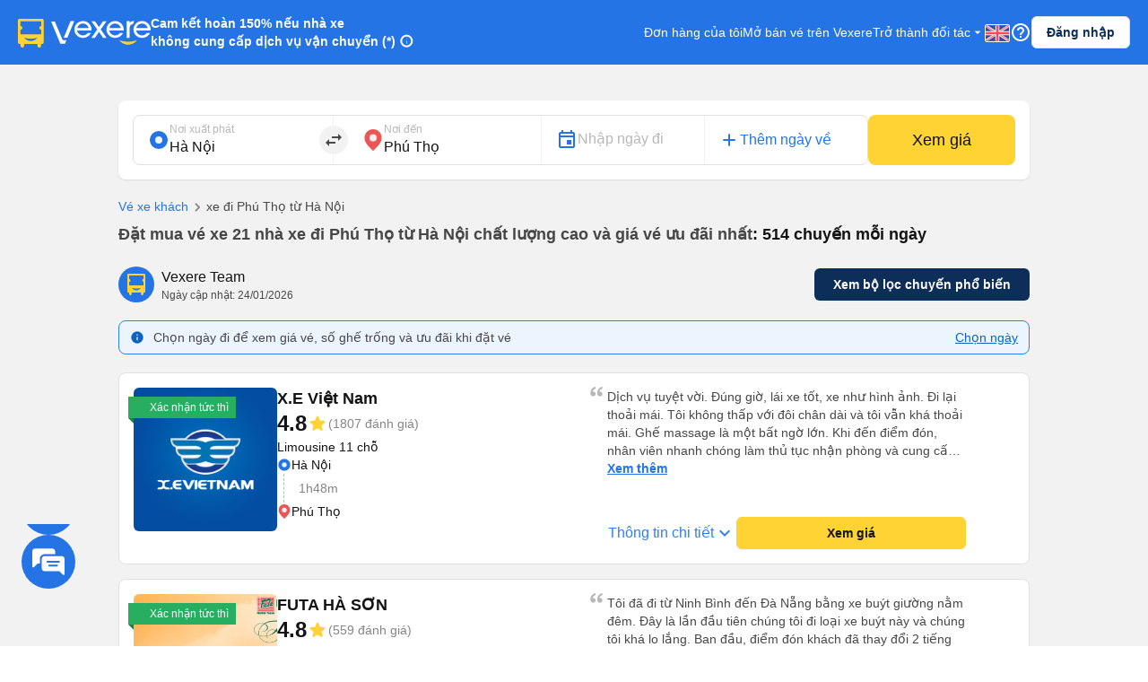

--- FILE ---
content_type: text/html; charset=utf-8
request_url: https://vexere.com/vi-VN/ve-xe-khach-tu-ha-noi-di-phu-tho-124t1441.html
body_size: 175261
content:
<!DOCTYPE html><html lang="vi-VN"><head><link rel="preload" href="https://cdnjs.cloudflare.com/ajax/libs/antd/3.25.0/antd.min.css" as="style"/><link rel="stylesheet" href="https://cdnjs.cloudflare.com/ajax/libs/antd/3.25.0/antd.min.css"/><link rel="preconnect" href="https://connect.facebook.net"/><link rel="preconnect" href="https://www.facebook.com"/><link rel="preconnect" href="https://www.google-analytics.com"/><link rel="preconnect" href="https://www.google.com.vn"/><link rel="preconnect" href="https://www.googletagmanager.com"/><script defer="" src="https://229a2c9fe669f7b.cmccloud.com.vn/js/events-tracking/bundle.js"></script><script async="" src="https://www.googletagmanager.com/gtag/js?id=G-4CCX580KEF"></script><script async="" src="https://cdnjs.cloudflare.com/ajax/libs/lazysizes/5.3.2/plugins/unveilhooks/ls.unveilhooks.min.js"></script><script async="" src="https://cdnjs.cloudflare.com/ajax/libs/lazysizes/5.3.2/lazysizes.min.js"></script><script src="https://cdnt.netcoresmartech.com/smartechclient.js"></script><meta name="format-detection" content="telephone=no"/><meta name="facebook-domain-verification" content="rbzdudigxi8qlw36qt4ckhxqrprxo5"/><link rel="shortcut icon" href="https://vexere.com/images/vexere-ico.ico?v=0.0.3"/><link href="https://fonts.googleapis.com/css?family=Material+Icons|Material+Icons+Outlined|Material+Icons+Two+Tone|Material+Icons+Round|Material+Icons+Sharp" rel="stylesheet"/><link rel="stylesheet" href="https://fonts.googleapis.com/css2?family=Material+Symbols+Rounded:opsz,wght,FILL,GRAD@20..48,100..700,0..1,-50..200"/><meta name="theme-color" content="#2474E5"/><meta name="full-screen" content="yes"/><meta name="apple-mobile-web-app-capable" content="yes"/><meta name="mobile-web-app-capable" content="yes"/><meta name="apple-mobile-web-app-title" content=""/><meta name="apple-mobile-web-app-status-bar-style" content="#007AFF"/><meta charSet="utf-8"/><meta name="viewport" content="width=device-width, initial-scale=1.0, maximum-scale=5.0, "/><meta name="google-site-verification" content="niV9ShHdCWcZFAoPyWjqPL74Aldmk_jHfbvYkIt6uX0"/><link rel="apple-touch-icon" href="https://vexere.com/images/vexere-ico.ico?v=0.0.3" type="image/x-icon"/><script>
        if(typeof window !== 'undefined') { (function (i, s, o, g, r, a, m) {
    i['GoogleAnalyticsObject'] = r; i[r] = i[r] || function () {
    (i[r].q = i[r].q || []).push(arguments)
    }, i[r].l = 1 * new Date(); a = s.createElement(o),
    m = s.getElementsByTagName(o)[0]; a.async = 1; a.src = g; m.parentNode.insertBefore(a, m)
    })(window, document, 'script', '//www.google-analytics.com/analytics.js', 'ga');
    // ToDo check init when development
    ga('create', 'UA-42076441-4', 'auto'); // Replace with your property ID.
    ga('require', 'displayfeatures');
    ga('require', 'ecommerce');
    ga('send', 'pageview');
(function(w,d,s,l,i){w[l]=w[l]||[];w[l].push({'gtm.start':
    new Date().getTime(),event:'gtm.js'});var f=d.getElementsByTagName(s)[0],
    j=d.createElement(s),dl=l!='dataLayer'?'&l='+l:'';j.async=true;j.src=
    'https://www.googletagmanager.com/gtm.js?id='+i+dl;f.parentNode.insertBefore(j,f);
    })(window,document,'script','dataLayer','GTM-M6PXMMJ');
    dataLayer.push({'language': 'vi', 'platform': 'femobile'})
!function (f, b, e, v, n, t, s) {
      if (f.fbq) return; n = f.fbq = function () {
      n.callMethod ?
      n.callMethod.apply(n, arguments) : n.queue.push(arguments)
      };
      if (!f._fbq) f._fbq = n; n.push = n; n.loaded = !0; n.version = '2.0';
      n.queue = []; t = b.createElement(e); t.async = !0;
      t.src = v; s = b.getElementsByTagName(e)[0];
      s.parentNode.insertBefore(t, s)
    }(window, document, 'script', 'https://connect.facebook.net/en_US/fbevents.js');
    fbq('init', '639150852886647');
    fbq('track', 'PageView');

    if(!sessionStorage.getItem('FullStory') && RegExp('/xe-*|/*-bus*').test(window.location.pathname) && Math.floor(Math.random() * 100) <= 2 ) {
      !function(){var analytics=window.analytics=window.analytics||[];if(!analytics.initialize)if(analytics.invoked)window.console&&console.error&&console.error("Segment snippet included twice.");else{analytics.invoked=!0;analytics.methods=["trackSubmit","trackClick","trackLink","trackForm","pageview","identify","reset","group","track","ready","alias","debug","page","once","off","on"];analytics.factory=function(t){return function(){var e=Array.prototype.slice.call(arguments);e.unshift(t);analytics.push(e);return analytics}};for(var t=0;t<analytics.methods.length;t++){var e=analytics.methods[t];analytics[e]=analytics.factory(e)}analytics.load=function(t,e){var n=document.createElement("script");n.type="text/javascript";n.async=!0;n.src="https://cdn.segment.com/analytics.js/v1/"+t+"/analytics.min.js";var a=document.getElementsByTagName("script")[0];a.parentNode.insertBefore(n,a);analytics._loadOptions=e};analytics.SNIPPET_VERSION="4.1.0";
        analytics.load("ufHOz8F2LNDwyYcDbchNYkxi5yIXmRzW");
        analytics.page();
        sessionStorage.setItem('FullStory', 1);
      }}();
    }

    smartech('create','ADGMOT35CHFLVDHBJNIG50K96BFE409HF24O9P7POB9BICHBHM50' );
    smartech('register','098fec00afe3a76a3d46d8f1ac1967d8');
    smartech('identify', '');

    const appendChild = Element.prototype.appendChild;
    const urlCatchers = [
      "/AuthenticationService.Authenticate?",
      "/QuotaService.RecordEvent?"
    ];

    Element.prototype.appendChild = function (element) {
      const isGMapScript = element.tagName === 'SCRIPT' && /maps.googleapis.com/i.test(element.src);
      const isGMapAccessScript = isGMapScript && urlCatchers.some(url => element.src.includes(url));

      if (!isGMapAccessScript) {
        return appendChild.call(this, element);
      }

      return element;
    };
    
 
    window.dataLayer = window.dataLayer || [];
    function gtag(){dataLayer.push(arguments);}
    gtag('js', new Date());
    gtag('config', 'G-4CCX580KEF');
    console.log('We are hiring humans: https://careers.vexere.com');
    
window.lazySizesConfig = window.lazySizesConfig || {}; 
      window.lazySizesConfig.expand = 400;
     }</script><meta name="viewport" content="width=device-width,minimum-scale=1,initial-scale=1" class="next-head"/><meta charSet="utf-8" class="next-head"/><title>Đặt vé xe từ Hà Nội đi Phú Thọ 18 hãng xe | Vexere.com</title><meta name="robots" content="index, follow" class="next-head"/><meta name="description" content="Đặt vé TOP 18 nhà xe đi Phú Thọ từ Hà Nội VIP chất lượng cao giá vé rẻ nhất.  Không cần thanh toán trước, chọn được chỗ ngồi yêu thích, có xác nhận vé tức thì từ nhà xe. Cam kết hoàn tiền 150% nếu không có vé. So sánh lịch trình, số điện thoại, đánh giá và chọn giá vé thấp nhất của xe Hoàng Hà (Phú Thọ),Thành Hưng (Ninh Bình),Thăng Long Transport,.....với nhiều dòng xe limousine, giường nằm, giường cabin phòng, giường nằm đôi,... tuyến xe Hà Nội Phú Thọ | Vé xe Tết 2026" class="next-head"/><meta content="product" property="og:type" class="next-head"/><meta content="Vé xe rẻ đi Phú Thọ từ Hà Nội: thông tin chi tiết các nhà xe" property="og:title" class="next-head"/><meta content="Vé xe từ Hà Nội đi Phú Thọ giá tốt nhất chỉ từ 50000VND. Đặt vé ngay tại Vexere.com - hệ thống vé xe khách lớn nhất Việt Nam" property="og:description" class="next-head"/><meta content="https://storage.googleapis.com/fe-production/images/thumbnail.jpg" property="og:image" class="next-head"/><meta content="Xe đi Phú Thọ từ Hà Nội với giá vé rẻ nhất tại Vexere.com" property="og:image:alt" class="next-head"/><meta content="vi" property="og:locale" class="next-head"/><meta content="https://vexere.com/vi-VN/ve-xe-khach-tu-ha-noi-di-phu-tho-124t1441.html" property="og:url" class="next-head"/><meta content="Vexere.com" property="og:site_name" class="next-head"/><meta content="244349273069412" property="fb:app_id" class="next-head"/><link rel="alternate" type="text/html" href="https://vexere.com/vi-VN/ve-xe-khach-tu-ha-noi-di-phu-tho-124t1441.html" hreflang="x-default" title="Tiếng Việt" class="next-head"/><link rel="alternate" type="text/html" href="https://vexere.com/en-US/bus-ticket-booking-from-ha-noi-to-phu-tho-124t1441.html" hreflang="en-US" title="English" class="next-head"/><link rel="canonical" href="https://vexere.com/vi-VN/ve-xe-khach-tu-ha-noi-di-phu-tho-124t1441.html" class="next-head"/><link rel="preload" href="https://229a2c9fe669f7b.cmccloud.com.vn/_next/static/VLgF9NN2GWOmdjYg7_Vo-/pages/route.js" as="script"/><link rel="preload" href="https://229a2c9fe669f7b.cmccloud.com.vn/_next/static/VLgF9NN2GWOmdjYg7_Vo-/pages/_app.js" as="script"/><link rel="preload" href="https://229a2c9fe669f7b.cmccloud.com.vn/_next/static/chunks/commons.527185949c81903bf46f.js" as="script"/><link rel="preload" href="https://229a2c9fe669f7b.cmccloud.com.vn/_next/static/chunks/pc-route-index.38bf6bbec4fda9a7763c.js" as="script"/><link rel="preload" href="https://229a2c9fe669f7b.cmccloud.com.vn/_next/static/runtime/webpack-458780f8c56c1d45fa26.js" as="script"/><link rel="preload" href="https://229a2c9fe669f7b.cmccloud.com.vn/_next/static/chunks/commons.527185949c81903bf46f.js" as="script"/><link rel="preload" href="https://229a2c9fe669f7b.cmccloud.com.vn/_next/static/runtime/main-6fbf5d7d7d5055f848db.js" as="script"/><link rel="preload" href="https://229a2c9fe669f7b.cmccloud.com.vn/_next/static/chunks/styles.ee436a9531a5bb07d706.js" as="script"/><link rel="stylesheet" href="https://229a2c9fe669f7b.cmccloud.com.vn/_next/static/css/styles.a962bcd1.chunk.css"/><style data-styled="" data-styled-version="5.3.0">.jkxFLW .ant-modal-header{text-align:center;}/*!sc*/
.jkxFLW .ant-modal-header{text-align:center;border:none;padding:20px 25px 0px 25px;}/*!sc*/
.jkxFLW .ant-modal-header .ant-modal-title{font-weight:bold;font-size:16px;color:#484848;}/*!sc*/
.jkxFLW .ant-modal-close .ant-modal-close-x{font-size:18px;color:#484848;}/*!sc*/
.jkxFLW .ant-modal-content{border-radius:8px;}/*!sc*/
.jkxFLW .ant-modal-body{padding:10px 24px;overflow:auto;color:#484848;max-height:70vh;}/*!sc*/
.jkxFLW .ant-modal-footer{display:-webkit-box;display:-webkit-flex;display:-ms-flexbox;display:flex;-webkit-flex-direction:column;-ms-flex-direction:column;flex-direction:column;-webkit-box-pack:center;-webkit-justify-content:center;-ms-flex-pack:center;justify-content:center;-webkit-align-items:center;-webkit-box-align:center;-ms-flex-align:center;align-items:center;padding:0;border-color:#c7c7cc;}/*!sc*/
.jkxFLW .ant-modal-footer button{border:none;box-shadow:none;font-weight:500;font-size:16px;width:100%;height:auto;padding:10px 15px;border-radius:unset;}/*!sc*/
.jkxFLW .ant-modal-footer button:last-child{border-bottom-left-radius:8px;border-bottom-right-radius:8px;}/*!sc*/
.jkxFLW .ant-modal-footer button + button{border-top:1px solid #c7c7cc;margin:0;}/*!sc*/
data-styled.g1[id="Modal__ModalStyled-sc-1885fbi-0"]{content:"jkxFLW,"}/*!sc*/
.fiBJvr{-webkit-animation:igsOVk 1s ease-in-out 0s infinite;animation:igsOVk 1s ease-in-out 0s infinite;width:30vw;height:auto;}/*!sc*/
data-styled.g3[id="imageLoading__Image-sc-19e44f6-0"]{content:"fiBJvr,"}/*!sc*/
.jtexIT{width:auto;}/*!sc*/
data-styled.g7[id="IconComponent__SVGIcon-r88lg2-0"]{content:"jtexIT,"}/*!sc*/
.bpjFQI{position:fixed;bottom:64px;left:18pt;display:-webkit-box;display:-webkit-flex;display:-ms-flexbox;display:flex;-webkit-flex-direction:column;-ms-flex-direction:column;flex-direction:column;gap:12px;-webkit-transition:all 0.5s ease;transition:all 0.5s ease;height:72px;z-index:10;}/*!sc*/
.bpjFQI .chat_fab{cursor:pointer;width:60px;height:auto;}/*!sc*/
.bpjFQI .list-contacts{display:-webkit-box;display:-webkit-flex;display:-ms-flexbox;display:flex;-webkit-flex-direction:column;-ms-flex-direction:column;flex-direction:column;gap:12px;}/*!sc*/
.bpjFQI .scroll-animation{overflow:hidden;list-style-type:none;padding:0 !important;margin:0 !important;display:-webkit-box;display:-webkit-flex;display:-ms-flexbox;display:flex;-webkit-flex-direction:column-reverse;-ms-flex-direction:column-reverse;flex-direction:column-reverse;gap:12px;-webkit-transition:all 0.5s ease;transition:all 0.5s ease;}/*!sc*/
.bpjFQI .chat_fab_close{-webkit-animation-name:spin;-webkit-animation-duration:300ms;-webkit-animation-iteration-count:linear;-webkit-animation-timing-function:linear;-moz-animation-name:spin;-moz-animation-duration:300ms;-moz-animation-iteration-count:linear;-moz-animation-timing-function:linear;-ms-animation-name:spin;-ms-animation-duration:300ms;-ms-animation-iteration-count:linear;-ms-animation-timing-function:linear;-webkit-animation-name:spin;animation-name:spin;-webkit-animation-duration:300ms;animation-duration:300ms;-webkit-animation-iteration-count:linear;animation-iteration-count:linear;-webkit-animation-timing-function:linear;animation-timing-function:linear;}/*!sc*/
@-ms-keyframes spin{.bpjFQI from{-ms-transform:rotate(0deg);}.bpjFQI to{-ms-transform:rotate(180deg);}}/*!sc*/
@-moz-keyframes spin{.bpjFQI from{-moz-transform:rotate(0deg);}.bpjFQI to{-moz-transform:rotate(180deg);}}/*!sc*/
@-webkit-keyframes spin{.bpjFQI from{-webkit-transform:rotate(0deg);}.bpjFQI to{-webkit-transform:rotate(180deg);}}/*!sc*/
@-webkit-keyframes spin{from{-webkit-transform:rotate(0deg);-ms-transform:rotate(0deg);transform:rotate(0deg);}to{-webkit-transform:rotate(180deg);-ms-transform:rotate(180deg);transform:rotate(180deg);}}/*!sc*/
@keyframes spin{from{-webkit-transform:rotate(0deg);-ms-transform:rotate(0deg);transform:rotate(0deg);}to{-webkit-transform:rotate(180deg);-ms-transform:rotate(180deg);transform:rotate(180deg);}}/*!sc*/
data-styled.g8[id="ContactSocial__Container-sc-1js94no-0"]{content:"bpjFQI,"}/*!sc*/
.dVxeQY{font-size:24px;font-weight:700;line-height:32px;-webkit-letter-spacing:0;-moz-letter-spacing:0;-ms-letter-spacing:0;letter-spacing:0;margin-bottom:0;}/*!sc*/
data-styled.g20[id="base__Heading02-sc-1tvbuqk-5"]{content:"dVxeQY,"}/*!sc*/
.cxWnnh{font-size:18px;font-weight:700;line-height:24px;-webkit-letter-spacing:0;-moz-letter-spacing:0;-ms-letter-spacing:0;letter-spacing:0;margin-bottom:0;}/*!sc*/
data-styled.g23[id="base__Headline-sc-1tvbuqk-8"]{content:"cxWnnh,"}/*!sc*/
.boemqK{font-size:14px;line-height:20px;font-weight:700;-webkit-letter-spacing:0;-moz-letter-spacing:0;-ms-letter-spacing:0;letter-spacing:0;margin-bottom:0;}/*!sc*/
data-styled.g30[id="base__Headline03-sc-1tvbuqk-15"]{content:"boemqK,"}/*!sc*/
.jPSIDj{font-weight:400;font-size:12px;line-height:16px;-webkit-letter-spacing:0;-moz-letter-spacing:0;-ms-letter-spacing:0;letter-spacing:0;margin-bottom:0;}/*!sc*/
data-styled.g31[id="base__Caption01-sc-1tvbuqk-16"]{content:"jPSIDj,"}/*!sc*/
.crbGXJ{font-size:16px;line-height:24px;font-weight:400;-webkit-letter-spacing:0;-moz-letter-spacing:0;-ms-letter-spacing:0;letter-spacing:0;margin-bottom:0;}/*!sc*/
data-styled.g36[id="base__Body01-sc-1tvbuqk-21"]{content:"crbGXJ,"}/*!sc*/
.hOLeyK{font-size:16px;font-weight:500;line-height:24px;-webkit-letter-spacing:0;-moz-letter-spacing:0;-ms-letter-spacing:0;letter-spacing:0;margin-bottom:0;}/*!sc*/
data-styled.g38[id="base__BodyHighlight-sc-1tvbuqk-23"]{content:"hOLeyK,"}/*!sc*/
.koqPnD{font-weight:400;font-size:14px;line-height:20px;-webkit-letter-spacing:0;-moz-letter-spacing:0;-ms-letter-spacing:0;letter-spacing:0;margin-bottom:0;}/*!sc*/
data-styled.g39[id="base__Body02-sc-1tvbuqk-24"]{content:"koqPnD,"}/*!sc*/
.iubNHF{font-size:14px;font-weight:500;line-height:20px;-webkit-letter-spacing:0;-moz-letter-spacing:0;-ms-letter-spacing:0;letter-spacing:0;margin-bottom:0;}/*!sc*/
data-styled.g41[id="base__Body02Highlight-sc-1tvbuqk-26"]{content:"iubNHF,"}/*!sc*/
.roMcM{font-size:12px;font-weight:400;line-height:16px;-webkit-letter-spacing:0;-moz-letter-spacing:0;-ms-letter-spacing:0;letter-spacing:0;margin-bottom:0;}/*!sc*/
data-styled.g42[id="base__Caption-sc-1tvbuqk-27"]{content:"roMcM,"}/*!sc*/
.cOIwSM{font-weight:500;font-size:14px;line-height:20px;margin-bottom:0;}/*!sc*/
data-styled.g48[id="base__Body02HightLightBold-sc-1tvbuqk-33"]{content:"cOIwSM,"}/*!sc*/
.jTWrHv{font-size:14px;font-weight:700;line-height:20px;margin-bottom:0;-webkit-letter-spacing:0;-moz-letter-spacing:0;-ms-letter-spacing:0;letter-spacing:0;-webkit-text-decoration:underline;text-decoration:underline;text-underline-offset:1px;word-break:normal;-webkit-text-decoration-skip-ink:none !important;text-decoration-skip-ink:none !important;-webkit-text-decoration-thickness:10% !important;text-decoration-thickness:10% !important;text-underline-offset:20% !important;}/*!sc*/
data-styled.g53[id="base__Button01-sc-1tvbuqk-38"]{content:"jTWrHv,"}/*!sc*/
.fbgUJF{font-size:12px;font-weight:700;line-height:16px;margin-bottom:0;-webkit-letter-spacing:0;-moz-letter-spacing:0;-ms-letter-spacing:0;letter-spacing:0;-webkit-text-decoration:underline;text-decoration:underline;text-underline-offset:1px;word-break:normal;-webkit-text-decoration-skip-ink:none !important;text-decoration-skip-ink:none !important;-webkit-text-decoration-thickness:9% !important;text-decoration-thickness:9% !important;text-underline-offset:20% !important;}/*!sc*/
data-styled.g54[id="base__Button02-sc-1tvbuqk-39"]{content:"fbgUJF,"}/*!sc*/
.gjpjPC{font-weight:700;font-size:18px;line-height:24px;margin-bottom:0px;}/*!sc*/
data-styled.g61[id="base__Headline01-sc-1tvbuqk-46"]{content:"gjpjPC,"}/*!sc*/
.jpHwBh{position:relative;display:-webkit-box;display:-webkit-flex;display:-ms-flexbox;display:flex;-webkit-flex:1;-ms-flex:1;flex:1;-webkit-flex-direction:row;-ms-flex-direction:row;flex-direction:row;-webkit-align-items:center;-webkit-box-align:center;-ms-flex-align:center;align-items:center;border:1px solid #E0E0E0;border-radius:8px;padding:8px 16px;padding-right:48px;background-color:white;}/*!sc*/
.jpHwBh .input-section{display:-webkit-box;display:-webkit-flex;display:-ms-flexbox;display:flex;-webkit-flex:1;-ms-flex:1;flex:1;-webkit-flex-direction:column-reverse;-ms-flex-direction:column-reverse;flex-direction:column-reverse;-webkit-box-pack:space-around;-webkit-justify-content:space-around;-ms-flex-pack:space-around;justify-content:space-around;width:100%;}/*!sc*/
.jpHwBh label,.jpHwBh input{-webkit-transition:all 0.2s;transition:all 0.2s;touch-action:manipulation;}/*!sc*/
.jpHwBh input{width:100%;border:0;padding:0;background-color:unset;font-size:16px;line-height:16px;color:#141414;}/*!sc*/
.jpHwBh input:disabled{opacity:1;-webkit-text-fill-color:#B8B8B8;}/*!sc*/
.jpHwBh input:focus{outline:0;}/*!sc*/
.jpHwBh input:placeholder-shown ~ label{cursor:text;max-width:66.66%;white-space:nowrap;overflow:hidden;text-overflow:ellipsis;-webkit-transform-origin:left bottom;-ms-transform-origin:left bottom;transform-origin:left bottom;-webkit-transform:translate(0,0.8rem) scale(1.33);-ms-transform:translate(0,0.8rem) scale(1.33);transform:translate(0,0.8rem) scale(1.33);}/*!sc*/
.jpHwBh input::-webkit-input-placeholder{opacity:0;-webkit-transition:inherit;transition:inherit;}/*!sc*/
.jpHwBh input:focus::-webkit-input-placeholder{opacity:1;}/*!sc*/
.jpHwBh input:not(:placeholder-shown) + label,.jpHwBh input:focus + label{-webkit-transform:translate(0,0) scale(1);-ms-transform:translate(0,0) scale(1);transform:translate(0,0) scale(1);cursor:pointer;}/*!sc*/
.jpHwBh .error-section{position:absolute;right:16px;}/*!sc*/
.jpHwBh .no-arrows::-webkit-inner-spin-button,.jpHwBh .no-arrows::-webkit-outer-spin-button{-webkit-appearance:none;margin:0;}/*!sc*/
.jpHwBh .no-arrows{-moz-appearance:textfield;}/*!sc*/
.jpHwBh .input-suffix{position:absolute;right:12px;top:50%;-webkit-transform:translateY(-50%);-ms-transform:translateY(-50%);transform:translateY(-50%);}/*!sc*/
data-styled.g68[id="Input__Container-m45jj3-0"]{content:"jpHwBh,"}/*!sc*/
.jWyAAs{width:100%;display:-webkit-box;display:-webkit-flex;display:-ms-flexbox;display:flex;-webkit-align-items:center;-webkit-box-align:center;-ms-flex-align:center;align-items:center;-webkit-box-pack:center;-webkit-justify-content:center;-ms-flex-pack:center;justify-content:center;gap:4px;}/*!sc*/
.jWyAAs.btn-cta{color:#141414;background:#FFD333;border-color:#FFD333;}/*!sc*/
.jWyAAs.btn-cta:active{border-color:#FFE485;background:#FFE485;}/*!sc*/
.jWyAAs.btn-cta:focus,.jWyAAs.btn-cta:hover{border-color:#FFD333;}/*!sc*/
.jWyAAs.btn-cta[disabled],.jWyAAs.btn-cta[disabled]:active,.jWyAAs.btn-cta[disabled]:focus,.jWyAAs.btn-cta[disabled]:hover{background:#E0E0E0;color:white;border:none;}/*!sc*/
.jWyAAs.btn-primary{color:white;background:#0D2E59;border-color:#0D2E59;}/*!sc*/
.jWyAAs.btn-primary:active{border-color:#0D2E59;background:#1F477A;}/*!sc*/
.jWyAAs.btn-primary:focus,.jWyAAs.btn-primary:hover{border-color:#0D2E59;}/*!sc*/
.jWyAAs.btn-primary[disabled],.jWyAAs.btn-primary[disabled]:active,.jWyAAs.btn-primary[disabled]:focus,.jWyAAs.btn-primary[disabled]:hover{background:#E0E0E0;color:white;border:none;}/*!sc*/
.jWyAAs.btn-secondary{color:#0D2E59;background:white;border-color:#E0E0E0;}/*!sc*/
.jWyAAs.btn-secondary:active{border-color:#E0E0E0;background:#F2F2F2;}/*!sc*/
.jWyAAs.btn-secondary:focus,.jWyAAs.btn-secondary:hover{border-color:#E0E0E0;}/*!sc*/
.jWyAAs.btn-secondary[disabled],.jWyAAs.btn-secondary[disabled]:active,.jWyAAs.btn-secondary[disabled]:focus,.jWyAAs.btn-secondary[disabled]:hover{background:white;color:#E0E0E0;border:none;}/*!sc*/
.jWyAAs.btn-lg{height:48px;font-size:16px;font-weight:700;line-height:24px;padding-top:12px;padding-bottom:12px;border-radius:8px;}/*!sc*/
.jWyAAs.btn-sm{height:36px;font-size:14px;font-weight:700;line-height:20px;padding-top:8px;padding-bottom:8px;border-radius:6px;}/*!sc*/
data-styled.g78[id="Button__ButtonStyled-sc-1podjgv-0"]{content:"jWyAAs,"}/*!sc*/
.cWzKZZ{max-width:100% !important;max-height:100%;top:0px !important;-webkit-align-items:center;-webkit-box-align:center;-ms-flex-align:center;align-items:center;-webkit-box-pack:center;-webkit-justify-content:center;-ms-flex-pack:center;justify-content:center;}/*!sc*/
.cWzKZZ .ant-modal-content{padding-top:20px;padding-left:20px;padding-right:20px;height:unset;-webkit-align-items:center;-webkit-box-align:center;-ms-flex-align:center;align-items:center;-webkit-box-pack:center;-webkit-justify-content:center;-ms-flex-pack:center;justify-content:center;border-radius:10px;}/*!sc*/
.cWzKZZ .ant-modal-body{height:400px;-webkit-align-items:center;-webkit-box-align:center;-ms-flex-align:center;align-items:center;-webkit-box-pack:center;-webkit-justify-content:center;-ms-flex-pack:center;justify-content:center;padding:0px;border-radius:10px;max-height:100vh;}/*!sc*/
.cWzKZZ .ant-modal-title{text-align:center;}/*!sc*/
.cWzKZZ .ant-modal-close{display:none;}/*!sc*/
.cWzKZZ .sticky-header{position:-webkit-sticky;position:sticky;top:0px;background:rgb(36,116,229);z-index:10;width:100%;padding:0px 16px;}/*!sc*/
.cWzKZZ .section{border:none !important;}/*!sc*/
.cWzKZZ .header-body-review-ticket{width:auto;}/*!sc*/
.cWzKZZ .header-left-review-ticket{display:unset;}/*!sc*/
.cWzKZZ .header-right-review-ticket{position:absolute;right:0;}/*!sc*/
data-styled.g103[id="AuthModal__ModalContainer-sc-1kjcpxp-0"]{content:"cWzKZZ,"}/*!sc*/
.bCqWOL{background-color:white;padding:20px;border-radius:16px;}/*!sc*/
.bCqWOL .loading-content{display:-webkit-box;display:-webkit-flex;display:-ms-flexbox;display:flex;-webkit-flex-direction:column;-ms-flex-direction:column;flex-direction:column;gap:8px;text-align:center;}/*!sc*/
data-styled.g109[id="wheelLoading__WheelLoadingModal-sc-1q0mou7-0"]{content:"bCqWOL,"}/*!sc*/
.dKZTJA{width:100%;height:100%;}/*!sc*/
data-styled.g110[id="loading__LoadingContainer-sc-1dclnqz-0"]{content:"dKZTJA,"}/*!sc*/
.hbnDkB{position:absolute;width:100%;height:100vh;background:white;top:0;left:0;z-index:1001;}/*!sc*/
data-styled.g111[id="loading__LoadingStyled-sc-1dclnqz-1"]{content:"hbnDkB,"}/*!sc*/
.ljuRu{visibility:hidden;display:-webkit-box;display:-webkit-flex;display:-ms-flexbox;display:flex;-webkit-align-items:center;-webkit-box-align:center;-ms-flex-align:center;align-items:center;-webkit-box-pack:center;-webkit-justify-content:center;-ms-flex-pack:center;justify-content:center;height:100%;width:100%;position:fixed;background:white;z-index:1001;top:0;left:0;}/*!sc*/
data-styled.g112[id="loading__LoadingWrapper-sc-1dclnqz-2"]{content:"ljuRu,"}/*!sc*/
.jJFyMk{visibility:hidden;display:-webkit-box;display:-webkit-flex;display:-ms-flexbox;display:flex;-webkit-align-items:center;-webkit-box-align:center;-ms-flex-align:center;align-items:center;-webkit-box-pack:center;-webkit-justify-content:center;-ms-flex-pack:center;justify-content:center;height:100%;width:100%;position:fixed;background:rgba(0,0,0,0.5);z-index:1001;top:0;left:0;opacity:1;}/*!sc*/
data-styled.g113[id="loading__WheelLoadingWrapper-sc-1dclnqz-3"]{content:"jJFyMk,"}/*!sc*/
.iHapwn{border-radius:10px;background:white;z-index:1002;display:-webkit-box;display:-webkit-flex;display:-ms-flexbox;display:flex;width:80%;-webkit-box-pack:center;-webkit-justify-content:center;-ms-flex-pack:center;justify-content:center;}/*!sc*/
@media (min-width:500px){.iHapwn .image-loading{width:7vw;}}/*!sc*/
data-styled.g114[id="loading__LoadingBody-sc-1dclnqz-4"]{content:"iHapwn,"}/*!sc*/
*{-webkit-scroll-behavior:smooth;-moz-scroll-behavior:smooth;-ms-scroll-behavior:smooth;scroll-behavior:smooth;}/*!sc*/
body{font-feature-settings:normal !important;-webkit-font-feature-settings:normal !important;font-variant:normal !important;-webkit-font-variant:normal !important;background-color:white;}/*!sc*/
body div#__next{min-height:100%;}/*!sc*/
body p,body h1,body h2,body h3,body h4,body h5,body h6{word-break:break-word;}/*!sc*/
body div.wrapper-banner-down-app{position:relative;}/*!sc*/
body div.react-joyride__spotlight{border-radius:50% !important;height:40px;width:40px;}/*!sc*/
body .hidden-button{height:auto;display:-webkit-box;display:-webkit-flex;display:-ms-flexbox;display:flex;-webkit-align-items:center;-webkit-box-align:center;-ms-flex-align:center;align-items:center;-webkit-box-pack:center;-webkit-justify-content:center;-ms-flex-pack:center;justify-content:center;border:0;padding:0;margin:0;background:unset !important;box-shadow:unset !important;cursor:pointer;}/*!sc*/
body .hidden-button[disabled] *{color:#C0C0C0 !important;}/*!sc*/
body .material-symbols-outlined,body .material-icons-outlined{font-variation-settings:'FILL' 0,'wght' 400,'GRAD' 0,'opsz' 24;}/*!sc*/
body .material-icons-wrapper{display:-webkit-box;display:-webkit-flex;display:-ms-flexbox;display:flex;width:24px;height:24px;}/*!sc*/
body .material-icons-wrapper .material-icons,body .material-icons-wrapper .material-icons-outlined,body .material-icons-wrapper .material-icons-two-tone,body .material-icons-wrapper .material-icons-round,body .material-icons-wrapper .material-icons-sharp{font-size:24px !important;}/*!sc*/
body .material-icons-wrapper.md-12{width:12px;height:12px;}/*!sc*/
body .material-icons-wrapper.md-12 .material-icons,body .material-icons-wrapper.md-12 .material-icons-outlined,body .material-icons-wrapper.md-12 .material-icons-two-tone,body .material-icons-wrapper.md-12 .material-icons-round,body .material-icons-wrapper.md-12 .material-icons-sharp{font-size:12px !important;}/*!sc*/
body .material-icons-wrapper.md-16{width:16px;height:16px;}/*!sc*/
body .material-icons-wrapper.md-16 .material-icons,body .material-icons-wrapper.md-16 .material-icons-outlined,body .material-icons-wrapper.md-16 .material-icons-two-tone,body .material-icons-wrapper.md-16 .material-icons-round,body .material-icons-wrapper.md-16 .material-icons-sharp{font-size:16px !important;}/*!sc*/
body .material-icons-wrapper.md-18{width:18px;height:18px;}/*!sc*/
body .material-icons-wrapper.md-18 .material-icons,body .material-icons-wrapper.md-18 .material-icons-outlined,body .material-icons-wrapper.md-18 .material-icons-two-tone,body .material-icons-wrapper.md-18 .material-icons-round,body .material-icons-wrapper.md-18 .material-icons-sharp{font-size:18px !important;}/*!sc*/
body .material-icons-wrapper.md-20{width:20px;height:20px;}/*!sc*/
body .material-icons-wrapper.md-20 .material-icons,body .material-icons-wrapper.md-20 .material-icons-outlined,body .material-icons-wrapper.md-20 .material-icons-two-tone,body .material-icons-wrapper.md-20 .material-icons-round,body .material-icons-wrapper.md-20 .material-icons-sharp{font-size:20px !important;}/*!sc*/
body .material-icons-wrapper.md-24{width:24px;height:24px;}/*!sc*/
body .material-icons-wrapper.md-24 .material-icons,body .material-icons-wrapper.md-24 .material-icons-outlined,body .material-icons-wrapper.md-24 .material-icons-two-tone,body .material-icons-wrapper.md-24 .material-icons-round,body .material-icons-wrapper.md-24 .material-icons-sharp{font-size:24px !important;}/*!sc*/
body .material-icons-wrapper.md-36{width:36px;height:36px;}/*!sc*/
body .material-icons-wrapper.md-36 .material-icons,body .material-icons-wrapper.md-36 .material-icons-outlined,body .material-icons-wrapper.md-36 .material-icons-two-tone,body .material-icons-wrapper.md-36 .material-icons-round,body .material-icons-wrapper.md-36 .material-icons-sharp{font-size:36px !important;}/*!sc*/
body .material-icons-wrapper.md-40{width:40px;height:40px;}/*!sc*/
body .material-icons-wrapper.md-40 .material-icons,body .material-icons-wrapper.md-40 .material-icons-outlined,body .material-icons-wrapper.md-40 .material-icons-two-tone,body .material-icons-wrapper.md-40 .material-icons-round,body .material-icons-wrapper.md-40 .material-icons-sharp{font-size:40px !important;}/*!sc*/
body .material-icons-wrapper.md-48{width:48px;height:48px;}/*!sc*/
body .material-icons-wrapper.md-48 .material-icons,body .material-icons-wrapper.md-48 .material-icons-outlined,body .material-icons-wrapper.md-48 .material-icons-two-tone,body .material-icons-wrapper.md-48 .material-icons-round,body .material-icons-wrapper.md-48 .material-icons-sharp{font-size:48px !important;}/*!sc*/
body .material-icons-wrapper.md-72{width:72px;height:72px;position:relative;}/*!sc*/
body .material-icons-wrapper.md-72 .material-icons,body .material-icons-wrapper.md-72 .material-icons-outlined,body .material-icons-wrapper.md-72 .material-icons-two-tone,body .material-icons-wrapper.md-72 .material-icons-round,body .material-icons-wrapper.md-72 .material-icons-sharp{font-size:72px !important;position:absolute;}/*!sc*/
body .material-icons-wrapper.md-96{width:96px;height:96px;}/*!sc*/
body .material-icons-wrapper.md-96 .material-icons,body .material-icons-wrapper.md-96 .material-icons-outlined,body .material-icons-wrapper.md-96 .material-icons-two-tone,body .material-icons-wrapper.md-96 .material-icons-round,body .material-icons-wrapper.md-96 .material-icons-sharp{font-size:96px !important;}/*!sc*/
body .material-icons-wrapper.with-background{border-radius:100%;background-color:#F7F7F7;}/*!sc*/
body .material-icons-wrapper.color--vex-blue .material-icons-two-tone{-webkit-filter:invert(37%) sepia(91%) saturate(3111%) hue-rotate(204deg) brightness(94%) contrast(90%);filter:invert(37%) sepia(91%) saturate(3111%) hue-rotate(204deg) brightness(94%) contrast(90%);}/*!sc*/
body .material-icons,body .material-icons-outlined,body .material-icons-two-tone,body .material-icons-round,body .material-icons-sharp{line-height:1 !important;opacity:0;}/*!sc*/
body .slick-slide > div{font-size:0;}/*!sc*/
body .slick-slide > div > *{font-size:14px;}/*!sc*/
body .color--vex-blue{color:#2474E5 !important;}/*!sc*/
body .color--vex-blue-light{color:#7FAEF0 !important;}/*!sc*/
body .color--vex-blue-lightest{color:#E3EDFC !important;}/*!sc*/
body .color--vex-blue-navy{color:#0D2E59 !important;}/*!sc*/
body .color--vex-blue-navy-light{color:#1F477A;}/*!sc*/
body .color--vex-yellow{color:#FFD333 !important;}/*!sc*/
body .color--vex-yellow-light{color:#FFE485 !important;}/*!sc*/
body .color--vex-yellow-lightest{color:#FFF6D6 !important;}/*!sc*/
body .color--vex-navy-lightest{color:#B3C9E5 !important;}/*!sc*/
body .color--vex-d-blue{color:#061B37 !important;}/*!sc*/
body .color--vex-d-blue-lighter{color:#0A2E5C !important;}/*!sc*/
body .color--information{color:#2F80ED !important;}/*!sc*/
body .color--information-light{color:#85BBF5 !important;}/*!sc*/
body .color--information-lightest{color:#ECF4FD !important;}/*!sc*/
body .color--positive{color:#27AE60 !important;}/*!sc*/
body .color--positive-light{color:#8BE5B0 !important;}/*!sc*/
body .color--positive-lightest{color:#EEFBF4 !important;}/*!sc*/
body .color--critical{color:#FFC52F !important;}/*!sc*/
body .color--critical-new{color:#FFAF1F !important;}/*!sc*/
body .color--critical-light{color:#FFD78F !important;}/*!sc*/
body .color--critical-lightest{color:#FEF9EB !important;}/*!sc*/
body .color--negative{color:#EB5757 !important;}/*!sc*/
body .color--negative-light{color:#F4A4A4 !important;}/*!sc*/
body .color--negative-lightest{color:#FDEDED !important;}/*!sc*/
body .color--darkness{color:#141414 !important;}/*!sc*/
body .color--dark{color:#474747 !important;}/*!sc*/
body .color--medium-sub{color:#858585 !important;}/*!sc*/
body .color--lightest-bg{color:#F7F7F7 !important;}/*!sc*/
body .color--lighter-border{color:#E0E0E0 !important;}/*!sc*/
body .color--light-disable{color:#B8B8B8 !important;}/*!sc*/
body .color--gray-disable{color:#858585 !important;}/*!sc*/
body .color--vexetet-yellow{color:#F2D07D !important;}/*!sc*/
body .color--neutral-white{color:#FFFFFF !important;}/*!sc*/
body .color--vexetet-red{color:#D71B3F !important;}/*!sc*/
body .color--black{color:black !important;}/*!sc*/
body .color--white{color:white !important;}/*!sc*/
body .color--vex-info{color:#1890ff !important;}/*!sc*/
body .color--referral-blue{color:#45A4FF !important;}/*!sc*/
body .color--information-light-v2{color:#8EBBF5 !important;}/*!sc*/
body .bg--vex-blue{background-color:#2474E5 !important;}/*!sc*/
body .bg--vex-primary{background-color:#0060C4 !important;}/*!sc*/
body .bg--vex-blue-light{background-color:#7FAEF0 !important;}/*!sc*/
body .bg--vex-blue-lightest{background-color:#E3EDFC !important;}/*!sc*/
body .bg--vex-blue-navy{background-color:#0D2E59 !important;}/*!sc*/
body .bg--vex-yellow{background-color:#FFD333 !important;}/*!sc*/
body .bg--vex-yellow-light{background-color:#FFE485 !important;}/*!sc*/
body .bg--vex-yellow-lightest{background-color:#FFF6D6 !important;}/*!sc*/
body .bg--vex-red-tet{background-color:#D3191C !important;}/*!sc*/
body .bg--vex-tet-orange{background-color:#FF891F !important;}/*!sc*/
body .bg--vex-d-blue{background-color:#061B37 !important;}/*!sc*/
body .bg--vex-d-blue-lighter{background-color:#0A2E5C !important;}/*!sc*/
body .bg--information{background-color:#2F80ED !important;}/*!sc*/
body .bg--information-light{background-color:#85BBF5 !important;}/*!sc*/
body .bg--information-light-v2{background-color:#8EBBF5 !important;}/*!sc*/
body .bg--information-lightest{background-color:#ECF4FD !important;}/*!sc*/
body .bg--positive{background-color:#27AE60 !important;}/*!sc*/
body .bg--positive-light{background-color:#8BE5B0 !important;}/*!sc*/
body .bg--positive-lightest{background-color:#EEFBF4 !important;}/*!sc*/
body .bg--critical{background-color:#FFC52F !important;}/*!sc*/
body .bg--critical-new{background-color:#FFAF1F !important;}/*!sc*/
body .bg--critical-light{background-color:#FFD78F !important;}/*!sc*/
body .bg--critical-lightest{background-color:#FEF9EB !important;}/*!sc*/
body .bg--critical-lightest-new{background-color:#FFF0D6 !important;}/*!sc*/
body .bg--negative{background-color:#EB5757 !important;}/*!sc*/
body .bg--negative-light{background-color:#F4A4A4 !important;}/*!sc*/
body .bg--negative-lightest{background-color:#FDEDED !important;}/*!sc*/
body .bg--darkness{background-color:#141414 !important;}/*!sc*/
body .bg--dark{background-color:#474747 !important;}/*!sc*/
body .bg--medium-sub{background-color:#858585 !important;}/*!sc*/
body .bg--lightest-bg{background-color:#F7F7F7 !important;}/*!sc*/
body .bg--lighter-border{background-color:#E0E0E0 !important;}/*!sc*/
body .bg--light-disable{background-color:#B8B8B8 !important;}/*!sc*/
body .bg--neutral-white{background-color:#FFFFFF !important;}/*!sc*/
body .bg--vexetet-yellow{background-color:#F2D07D !important;}/*!sc*/
body .bg--vexetet-red{background-color:#D71B3F !important;}/*!sc*/
body .bg--vexetet-critical-lightest{background-color:#FFF0D6 !important;}/*!sc*/
body .bg--black{background-color:black !important;}/*!sc*/
body .bg--white{background-color:white !important;}/*!sc*/
body .bg-gray{background-color:#F2F2F2 !important;}/*!sc*/
body .bg--neutral-gray{background-color:#858585 !important;}/*!sc*/
body .box--shadow{box-shadow:0px -4px 16px rgb(0 0 0 / 5%);}/*!sc*/
body .color--vex-danger{color:#ca0b00 !important;}/*!sc*/
body .__floater__arrow{width:100%;height:100%;display:-webkit-box;display:-webkit-flex;display:-ms-flexbox;display:flex;-webkit-align-items:center;-webkit-box-align:center;-ms-flex-align:center;align-items:center;-webkit-box-pack:center;-webkit-justify-content:center;-ms-flex-pack:center;justify-content:center;position:relative;}/*!sc*/
body.no-scroll{overflow:hidden;}/*!sc*/
body .ant-modal-wrap{overflow:hidden;}/*!sc*/
body .link{-webkit-text-decoration:underline;text-decoration:underline;text-align:left;cursor:pointer;}/*!sc*/
body .anticon.anticon-loading,body .button-icon{margin-right:4px;}/*!sc*/
body .button-icon.right{margin-right:0;margin-left:4px;}/*!sc*/
body .content-left{-webkit-box-pack:start;-webkit-justify-content:flex-start;-ms-flex-pack:start;justify-content:flex-start;text-align:start;}/*!sc*/
body .content-center{-webkit-box-pack:center;-webkit-justify-content:center;-ms-flex-pack:center;justify-content:center;text-align:center;}/*!sc*/
body .content-right{-webkit-box-pack:end;-webkit-justify-content:flex-end;-ms-flex-pack:end;justify-content:flex-end;text-align:end;}/*!sc*/
body .ant-checkbox-inner,body .ant-tree-checkbox-inner,body .ant-radio-inner{border:2px solid #141414;}/*!sc*/
body .ant-checkbox-disabled .ant-checkbox-inner,body .ant-tree-checkbox-disabled .ant-checkbox-inner,body .ant-radio-disabled .ant-checkbox-inner,body .ant-checkbox-disabled .ant-tree-checkbox-inner,body .ant-tree-checkbox-disabled .ant-tree-checkbox-inner,body .ant-radio-disabled .ant-tree-checkbox-inner,body .ant-checkbox-disabled .ant-radio-inner,body .ant-tree-checkbox-disabled .ant-radio-inner,body .ant-radio-disabled .ant-radio-inner{border:2px solid #E0E0E0 !important;background:white;}/*!sc*/
body .ant-checkbox-checked .ant-checkbox-inner,body .ant-tree-checkbox-checked .ant-checkbox-inner,body .ant-radio-checked .ant-checkbox-inner,body .ant-checkbox-checked .ant-tree-checkbox-inner,body .ant-tree-checkbox-checked .ant-tree-checkbox-inner,body .ant-radio-checked .ant-tree-checkbox-inner,body .ant-checkbox-checked .ant-radio-inner,body .ant-tree-checkbox-checked .ant-radio-inner,body .ant-radio-checked .ant-radio-inner{border-width:1px !important;}/*!sc*/
body .ant-checkbox-checked .ant-radio-inner,body .ant-tree-checkbox-checked .ant-radio-inner,body .ant-radio-checked .ant-radio-inner{box-shadow:0 0 0 1px #2474E5;}/*!sc*/
body .text--underline{-webkit-text-decoration:underline;text-decoration:underline;text-underline-offset:2px;}/*!sc*/
body .scroll-list-fare{width:100vw;}/*!sc*/
body .card-shadow{box-shadow:0px 1px 2px 0px rgba(0,0,0,0.10);}/*!sc*/
body .ant-tooltip-inner{max-width:400px;color:white;background-color:#0D2E59;}/*!sc*/
body .ant-tooltip-placement-bottom .ant-tooltip-arrow,body .ant-tooltip-placement-bottomLeft .ant-tooltip-arrow,body .ant-tooltip-placement-bottomRight .ant-tooltip-arrow{border-bottom-color:#0D2E59;}/*!sc*/
body .custom-tooltip .ant-tooltip-inner{max-width:400px;color:white;background-color:#2474E5;}/*!sc*/
body .custom-tooltip .ant-tooltip-arrow:before{background-color:#2474E5;}/*!sc*/
body .hide-scroll-but-keep-functionality{-ms-overflow-style:none;-webkit-scrollbar-width:none;-moz-scrollbar-width:none;-ms-scrollbar-width:none;scrollbar-width:none;}/*!sc*/
body .hide-scroll-but-keep-functionality::-webkit-scrollbar{display:none;}/*!sc*/
.ant-message{top:calc(50%);}/*!sc*/
.ant-message .ant-message-notice-content{background-color:black;border-radius:8px;}/*!sc*/
.ant-message .ant-message-custom-content{color:white;}/*!sc*/
.block{display:block;}/*!sc*/
.inline-block{display:inline-block;}/*!sc*/
.flex{display:-webkit-box;display:-webkit-flex;display:-ms-flexbox;display:flex;}/*!sc*/
.inline-flex{display:-webkit-inline-box;display:-webkit-inline-flex;display:-ms-inline-flexbox;display:inline-flex;}/*!sc*/
.flex-row{-webkit-flex-direction:row;-ms-flex-direction:row;flex-direction:row;}/*!sc*/
.flex-row-reverse{-webkit-flex-direction:row-reverse;-ms-flex-direction:row-reverse;flex-direction:row-reverse;}/*!sc*/
.flex-col{-webkit-flex-direction:column;-ms-flex-direction:column;flex-direction:column;}/*!sc*/
.flex-col-reverse{-webkit-flex-direction:column-reverse;-ms-flex-direction:column-reverse;flex-direction:column-reverse;}/*!sc*/
.flex-wrap{-webkit-flex-wrap:wrap;-ms-flex-wrap:wrap;flex-wrap:wrap;}/*!sc*/
.flex-nowrap{-webkit-flex-wrap:nowrap;-ms-flex-wrap:nowrap;flex-wrap:nowrap;}/*!sc*/
.flex-wrap-reverse{-webkit-flex-wrap:wrap-reverse;-ms-flex-wrap:wrap-reverse;flex-wrap:wrap-reverse;}/*!sc*/
.justify-start{-webkit-box-pack:start;-webkit-justify-content:flex-start;-ms-flex-pack:start;justify-content:flex-start;}/*!sc*/
.justify-center{-webkit-box-pack:center;-webkit-justify-content:center;-ms-flex-pack:center;justify-content:center;}/*!sc*/
.justify-end{-webkit-box-pack:end;-webkit-justify-content:flex-end;-ms-flex-pack:end;justify-content:flex-end;}/*!sc*/
.justify-between{-webkit-box-pack:justify;-webkit-justify-content:space-between;-ms-flex-pack:justify;justify-content:space-between;}/*!sc*/
.space-between{-webkit-box-pack:justify;-webkit-justify-content:space-between;-ms-flex-pack:justify;justify-content:space-between;}/*!sc*/
.justify-around{-webkit-box-pack:space-around;-webkit-justify-content:space-around;-ms-flex-pack:space-around;justify-content:space-around;}/*!sc*/
.justify-evenly{-webkit-box-pack:space-evenly;-webkit-justify-content:space-evenly;-ms-flex-pack:space-evenly;justify-content:space-evenly;}/*!sc*/
.items-start{-webkit-align-items:flex-start;-webkit-box-align:flex-start;-ms-flex-align:flex-start;align-items:flex-start;}/*!sc*/
.items-center{-webkit-align-items:center;-webkit-box-align:center;-ms-flex-align:center;align-items:center;}/*!sc*/
.items-end{-webkit-align-items:flex-end;-webkit-box-align:flex-end;-ms-flex-align:flex-end;align-items:flex-end;}/*!sc*/
.items-baseline{-webkit-align-items:baseline;-webkit-box-align:baseline;-ms-flex-align:baseline;align-items:baseline;}/*!sc*/
.items-stretch{-webkit-align-items:stretch;-webkit-box-align:stretch;-ms-flex-align:stretch;align-items:stretch;}/*!sc*/
.content-start{-webkit-align-content:flex-start;-ms-flex-line-pack:start;align-content:flex-start;}/*!sc*/
.content-center{-webkit-align-content:center;-ms-flex-line-pack:center;align-content:center;}/*!sc*/
.content-end{-webkit-align-content:flex-end;-ms-flex-line-pack:end;align-content:flex-end;}/*!sc*/
.content-between{-webkit-align-content:space-between;-ms-flex-line-pack:space-between;align-content:space-between;}/*!sc*/
.content-around{-webkit-align-content:space-around;-ms-flex-line-pack:space-around;align-content:space-around;}/*!sc*/
.content-evenly{-webkit-align-content:space-evenly;-ms-flex-line-pack:space-evenly;align-content:space-evenly;}/*!sc*/
.self-auto{-webkit-align-self:auto;-ms-flex-item-align:auto;align-self:auto;}/*!sc*/
.self-start{-webkit-align-self:flex-start;-ms-flex-item-align:start;align-self:flex-start;}/*!sc*/
.self-center{-webkit-align-self:center;-ms-flex-item-align:center;align-self:center;}/*!sc*/
.self-end{-webkit-align-self:flex-end;-ms-flex-item-align:end;align-self:flex-end;}/*!sc*/
.self-stretch{-webkit-align-self:stretch;-ms-flex-item-align:stretch;align-self:stretch;}/*!sc*/
.flex-1{-webkit-flex:1 1 0%;-ms-flex:1 1 0%;flex:1 1 0%;}/*!sc*/
.flex-auto{-webkit-flex:1 1 auto;-ms-flex:1 1 auto;flex:1 1 auto;}/*!sc*/
.flex-initial{-webkit-flex:0 1 auto;-ms-flex:0 1 auto;flex:0 1 auto;}/*!sc*/
.flex-none{-webkit-flex:none;-ms-flex:none;flex:none;}/*!sc*/
.grow{-webkit-box-flex:1;-webkit-flex-grow:1;-ms-flex-positive:1;flex-grow:1;}/*!sc*/
.grow-0{-webkit-box-flex:0;-webkit-flex-grow:0;-ms-flex-positive:0;flex-grow:0;}/*!sc*/
.shrink{-webkit-flex-shrink:1;-ms-flex-negative:1;flex-shrink:1;}/*!sc*/
.shrink-0{-webkit-flex-shrink:0;-ms-flex-negative:0;flex-shrink:0;}/*!sc*/
.gap-0{gap:0px;}/*!sc*/
.gap-1{gap:4px;}/*!sc*/
.gap-2{gap:8px;}/*!sc*/
.gap-3{gap:12px;}/*!sc*/
.gap-4{gap:16px;}/*!sc*/
.gap-5{gap:20px;}/*!sc*/
.gap-6{gap:24px;}/*!sc*/
.gap-7{gap:28px;}/*!sc*/
.gap-8{gap:32px;}/*!sc*/
.gap-9{gap:36px;}/*!sc*/
.gap-10{gap:40px;}/*!sc*/
.flex-1{-webkit-flex:1 1 0%;-ms-flex:1 1 0%;flex:1 1 0%;}/*!sc*/
.flex-2{-webkit-flex:2 1 0%;-ms-flex:2 1 0%;flex:2 1 0%;}/*!sc*/
.flex-3{-webkit-flex:3 1 0%;-ms-flex:3 1 0%;flex:3 1 0%;}/*!sc*/
.flex-4{-webkit-flex:4 1 0%;-ms-flex:4 1 0%;flex:4 1 0%;}/*!sc*/
.flex-5{-webkit-flex:5 1 0%;-ms-flex:5 1 0%;flex:5 1 0%;}/*!sc*/
.flex-6{-webkit-flex:6 1 0%;-ms-flex:6 1 0%;flex:6 1 0%;}/*!sc*/
.flex-7{-webkit-flex:7 1 0%;-ms-flex:7 1 0%;flex:7 1 0%;}/*!sc*/
.flex-8{-webkit-flex:8 1 0%;-ms-flex:8 1 0%;flex:8 1 0%;}/*!sc*/
.flex-9{-webkit-flex:9 1 0%;-ms-flex:9 1 0%;flex:9 1 0%;}/*!sc*/
.flex-10{-webkit-flex:10 1 0%;-ms-flex:10 1 0%;flex:10 1 0%;}/*!sc*/
.flex-11{-webkit-flex:11 1 0%;-ms-flex:11 1 0%;flex:11 1 0%;}/*!sc*/
.flex-12{-webkit-flex:12 1 0%;-ms-flex:12 1 0%;flex:12 1 0%;}/*!sc*/
:root{--spacing:0.25rem;}/*!sc*/
.p-0{padding:0;}/*!sc*/
.pt-0{padding-top:0;}/*!sc*/
.pr-0{padding-right:0;}/*!sc*/
.pb-0{padding-bottom:0;}/*!sc*/
.pl-0{padding-left:0;}/*!sc*/
.px-0{padding-left:0;padding-right:0;}/*!sc*/
.py-0{padding-top:0;padding-bottom:0;}/*!sc*/
.p-0\.5{padding:calc(var(--spacing) * 0.5);}/*!sc*/
.pt-0\.5{padding-top:calc(var(--spacing) * 0.5);}/*!sc*/
.pr-0\.5{padding-right:calc(var(--spacing) * 0.5);}/*!sc*/
.pb-0\.5{padding-bottom:calc(var(--spacing) * 0.5);}/*!sc*/
.pl-0\.5{padding-left:calc(var(--spacing) * 0.5);}/*!sc*/
.px-0\.5{padding-left:calc(var(--spacing) * 0.5);padding-right:calc(var(--spacing) * 0.5);}/*!sc*/
.py-0\.5{padding-top:calc(var(--spacing) * 0.5);padding-bottom:calc(var(--spacing) * 0.5);}/*!sc*/
.p-1{padding:calc(var(--spacing) * 1);}/*!sc*/
.pt-1{padding-top:calc(var(--spacing) * 1);}/*!sc*/
.pr-1{padding-right:calc(var(--spacing) * 1);}/*!sc*/
.pb-1{padding-bottom:calc(var(--spacing) * 1);}/*!sc*/
.pl-1{padding-left:calc(var(--spacing) * 1);}/*!sc*/
.px-1{padding-left:calc(var(--spacing) * 1);padding-right:calc(var(--spacing) * 1);}/*!sc*/
.py-1{padding-top:calc(var(--spacing) * 1);padding-bottom:calc(var(--spacing) * 1);}/*!sc*/
.p-1\.5{padding:calc(var(--spacing) * 1.5);}/*!sc*/
.pt-1\.5{padding-top:calc(var(--spacing) * 1.5);}/*!sc*/
.pr-1\.5{padding-right:calc(var(--spacing) * 1.5);}/*!sc*/
.pb-1\.5{padding-bottom:calc(var(--spacing) * 1.5);}/*!sc*/
.pl-1\.5{padding-left:calc(var(--spacing) * 1.5);}/*!sc*/
.px-1\.5{padding-left:calc(var(--spacing) * 1.5);padding-right:calc(var(--spacing) * 1.5);}/*!sc*/
.py-1\.5{padding-top:calc(var(--spacing) * 1.5);padding-bottom:calc(var(--spacing) * 1.5);}/*!sc*/
.p-2{padding:calc(var(--spacing) * 2);}/*!sc*/
.pt-2{padding-top:calc(var(--spacing) * 2);}/*!sc*/
.pr-2{padding-right:calc(var(--spacing) * 2);}/*!sc*/
.pb-2{padding-bottom:calc(var(--spacing) * 2);}/*!sc*/
.pl-2{padding-left:calc(var(--spacing) * 2);}/*!sc*/
.px-2{padding-left:calc(var(--spacing) * 2);padding-right:calc(var(--spacing) * 2);}/*!sc*/
.py-2{padding-top:calc(var(--spacing) * 2);padding-bottom:calc(var(--spacing) * 2);}/*!sc*/
.p-2\.5{padding:calc(var(--spacing) * 2.5);}/*!sc*/
.pt-2\.5{padding-top:calc(var(--spacing) * 2.5);}/*!sc*/
.pr-2\.5{padding-right:calc(var(--spacing) * 2.5);}/*!sc*/
.pb-2\.5{padding-bottom:calc(var(--spacing) * 2.5);}/*!sc*/
.pl-2\.5{padding-left:calc(var(--spacing) * 2.5);}/*!sc*/
.px-2\.5{padding-left:calc(var(--spacing) * 2.5);padding-right:calc(var(--spacing) * 2.5);}/*!sc*/
.py-2\.5{padding-top:calc(var(--spacing) * 2.5);padding-bottom:calc(var(--spacing) * 2.5);}/*!sc*/
.p-3{padding:calc(var(--spacing) * 3);}/*!sc*/
.pt-3{padding-top:calc(var(--spacing) * 3);}/*!sc*/
.pr-3{padding-right:calc(var(--spacing) * 3);}/*!sc*/
.pb-3{padding-bottom:calc(var(--spacing) * 3);}/*!sc*/
.pl-3{padding-left:calc(var(--spacing) * 3);}/*!sc*/
.px-3{padding-left:calc(var(--spacing) * 3);padding-right:calc(var(--spacing) * 3);}/*!sc*/
.py-3{padding-top:calc(var(--spacing) * 3);padding-bottom:calc(var(--spacing) * 3);}/*!sc*/
.p-3\.5{padding:calc(var(--spacing) * 3.5);}/*!sc*/
.pt-3\.5{padding-top:calc(var(--spacing) * 3.5);}/*!sc*/
.pr-3\.5{padding-right:calc(var(--spacing) * 3.5);}/*!sc*/
.pb-3\.5{padding-bottom:calc(var(--spacing) * 3.5);}/*!sc*/
.pl-3\.5{padding-left:calc(var(--spacing) * 3.5);}/*!sc*/
.px-3\.5{padding-left:calc(var(--spacing) * 3.5);padding-right:calc(var(--spacing) * 3.5);}/*!sc*/
.py-3\.5{padding-top:calc(var(--spacing) * 3.5);padding-bottom:calc(var(--spacing) * 3.5);}/*!sc*/
.p-4{padding:calc(var(--spacing) * 4);}/*!sc*/
.pt-4{padding-top:calc(var(--spacing) * 4);}/*!sc*/
.pr-4{padding-right:calc(var(--spacing) * 4);}/*!sc*/
.pb-4{padding-bottom:calc(var(--spacing) * 4);}/*!sc*/
.pl-4{padding-left:calc(var(--spacing) * 4);}/*!sc*/
.px-4{padding-left:calc(var(--spacing) * 4);padding-right:calc(var(--spacing) * 4);}/*!sc*/
.py-4{padding-top:calc(var(--spacing) * 4);padding-bottom:calc(var(--spacing) * 4);}/*!sc*/
.p-5{padding:calc(var(--spacing) * 5);}/*!sc*/
.pt-5{padding-top:calc(var(--spacing) * 5);}/*!sc*/
.pr-5{padding-right:calc(var(--spacing) * 5);}/*!sc*/
.pb-5{padding-bottom:calc(var(--spacing) * 5);}/*!sc*/
.pl-5{padding-left:calc(var(--spacing) * 5);}/*!sc*/
.px-5{padding-left:calc(var(--spacing) * 5);padding-right:calc(var(--spacing) * 5);}/*!sc*/
.py-5{padding-top:calc(var(--spacing) * 5);padding-bottom:calc(var(--spacing) * 5);}/*!sc*/
.p-6{padding:calc(var(--spacing) * 6);}/*!sc*/
.pt-6{padding-top:calc(var(--spacing) * 6);}/*!sc*/
.pr-6{padding-right:calc(var(--spacing) * 6);}/*!sc*/
.pb-6{padding-bottom:calc(var(--spacing) * 6);}/*!sc*/
.pl-6{padding-left:calc(var(--spacing) * 6);}/*!sc*/
.px-6{padding-left:calc(var(--spacing) * 6);padding-right:calc(var(--spacing) * 6);}/*!sc*/
.py-6{padding-top:calc(var(--spacing) * 6);padding-bottom:calc(var(--spacing) * 6);}/*!sc*/
.p-8{padding:calc(var(--spacing) * 8);}/*!sc*/
.pt-8{padding-top:calc(var(--spacing) * 8);}/*!sc*/
.pr-8{padding-right:calc(var(--spacing) * 8);}/*!sc*/
.pb-8{padding-bottom:calc(var(--spacing) * 8);}/*!sc*/
.pl-8{padding-left:calc(var(--spacing) * 8);}/*!sc*/
.px-8{padding-left:calc(var(--spacing) * 8);padding-right:calc(var(--spacing) * 8);}/*!sc*/
.py-8{padding-top:calc(var(--spacing) * 8);padding-bottom:calc(var(--spacing) * 8);}/*!sc*/
.p-10{padding:calc(var(--spacing) * 10);}/*!sc*/
.pt-10{padding-top:calc(var(--spacing) * 10);}/*!sc*/
.pr-10{padding-right:calc(var(--spacing) * 10);}/*!sc*/
.pb-10{padding-bottom:calc(var(--spacing) * 10);}/*!sc*/
.pl-10{padding-left:calc(var(--spacing) * 10);}/*!sc*/
.px-10{padding-left:calc(var(--spacing) * 10);padding-right:calc(var(--spacing) * 10);}/*!sc*/
.py-10{padding-top:calc(var(--spacing) * 10);padding-bottom:calc(var(--spacing) * 10);}/*!sc*/
.p-12{padding:calc(var(--spacing) * 12);}/*!sc*/
.pt-12{padding-top:calc(var(--spacing) * 12);}/*!sc*/
.pr-12{padding-right:calc(var(--spacing) * 12);}/*!sc*/
.pb-12{padding-bottom:calc(var(--spacing) * 12);}/*!sc*/
.pl-12{padding-left:calc(var(--spacing) * 12);}/*!sc*/
.px-12{padding-left:calc(var(--spacing) * 12);padding-right:calc(var(--spacing) * 12);}/*!sc*/
.py-12{padding-top:calc(var(--spacing) * 12);padding-bottom:calc(var(--spacing) * 12);}/*!sc*/
.p-14{padding:calc(var(--spacing) * 14);}/*!sc*/
.pt-14{padding-top:calc(var(--spacing) * 14);}/*!sc*/
.pr-14{padding-right:calc(var(--spacing) * 14);}/*!sc*/
.pb-14{padding-bottom:calc(var(--spacing) * 14);}/*!sc*/
.pl-14{padding-left:calc(var(--spacing) * 14);}/*!sc*/
.px-14{padding-left:calc(var(--spacing) * 14);padding-right:calc(var(--spacing) * 14);}/*!sc*/
.py-14{padding-top:calc(var(--spacing) * 14);padding-bottom:calc(var(--spacing) * 14);}/*!sc*/
.p-15{padding:calc(var(--spacing) * 15);}/*!sc*/
.pt-15{padding-top:calc(var(--spacing) * 15);}/*!sc*/
.pr-15{padding-right:calc(var(--spacing) * 15);}/*!sc*/
.pb-15{padding-bottom:calc(var(--spacing) * 15);}/*!sc*/
.pl-15{padding-left:calc(var(--spacing) * 15);}/*!sc*/
.px-15{padding-left:calc(var(--spacing) * 15);padding-right:calc(var(--spacing) * 15);}/*!sc*/
.py-15{padding-top:calc(var(--spacing) * 15);padding-bottom:calc(var(--spacing) * 15);}/*!sc*/
.p-16{padding:calc(var(--spacing) * 16);}/*!sc*/
.pt-16{padding-top:calc(var(--spacing) * 16);}/*!sc*/
.pr-16{padding-right:calc(var(--spacing) * 16);}/*!sc*/
.pb-16{padding-bottom:calc(var(--spacing) * 16);}/*!sc*/
.pl-16{padding-left:calc(var(--spacing) * 16);}/*!sc*/
.px-16{padding-left:calc(var(--spacing) * 16);padding-right:calc(var(--spacing) * 16);}/*!sc*/
.py-16{padding-top:calc(var(--spacing) * 16);padding-bottom:calc(var(--spacing) * 16);}/*!sc*/
.p-18{padding:calc(var(--spacing) * 18);}/*!sc*/
.pt-18{padding-top:calc(var(--spacing) * 18);}/*!sc*/
.pr-18{padding-right:calc(var(--spacing) * 18);}/*!sc*/
.pb-18{padding-bottom:calc(var(--spacing) * 18);}/*!sc*/
.pl-18{padding-left:calc(var(--spacing) * 18);}/*!sc*/
.px-18{padding-left:calc(var(--spacing) * 18);padding-right:calc(var(--spacing) * 18);}/*!sc*/
.py-18{padding-top:calc(var(--spacing) * 18);padding-bottom:calc(var(--spacing) * 18);}/*!sc*/
.p-20{padding:calc(var(--spacing) * 20);}/*!sc*/
.pt-20{padding-top:calc(var(--spacing) * 20);}/*!sc*/
.pr-20{padding-right:calc(var(--spacing) * 20);}/*!sc*/
.pb-20{padding-bottom:calc(var(--spacing) * 20);}/*!sc*/
.pl-20{padding-left:calc(var(--spacing) * 20);}/*!sc*/
.px-20{padding-left:calc(var(--spacing) * 20);padding-right:calc(var(--spacing) * 20);}/*!sc*/
.py-20{padding-top:calc(var(--spacing) * 20);padding-bottom:calc(var(--spacing) * 20);}/*!sc*/
.p-24{padding:calc(var(--spacing) * 24);}/*!sc*/
.pt-24{padding-top:calc(var(--spacing) * 24);}/*!sc*/
.pr-24{padding-right:calc(var(--spacing) * 24);}/*!sc*/
.pb-24{padding-bottom:calc(var(--spacing) * 24);}/*!sc*/
.pl-24{padding-left:calc(var(--spacing) * 24);}/*!sc*/
.px-24{padding-left:calc(var(--spacing) * 24);padding-right:calc(var(--spacing) * 24);}/*!sc*/
.py-24{padding-top:calc(var(--spacing) * 24);padding-bottom:calc(var(--spacing) * 24);}/*!sc*/
.p-32{padding:calc(var(--spacing) * 32);}/*!sc*/
.pt-32{padding-top:calc(var(--spacing) * 32);}/*!sc*/
.pr-32{padding-right:calc(var(--spacing) * 32);}/*!sc*/
.pb-32{padding-bottom:calc(var(--spacing) * 32);}/*!sc*/
.pl-32{padding-left:calc(var(--spacing) * 32);}/*!sc*/
.px-32{padding-left:calc(var(--spacing) * 32);padding-right:calc(var(--spacing) * 32);}/*!sc*/
.py-32{padding-top:calc(var(--spacing) * 32);padding-bottom:calc(var(--spacing) * 32);}/*!sc*/
.p-40{padding:calc(var(--spacing) * 40);}/*!sc*/
.pt-40{padding-top:calc(var(--spacing) * 40);}/*!sc*/
.pr-40{padding-right:calc(var(--spacing) * 40);}/*!sc*/
.pb-40{padding-bottom:calc(var(--spacing) * 40);}/*!sc*/
.pl-40{padding-left:calc(var(--spacing) * 40);}/*!sc*/
.px-40{padding-left:calc(var(--spacing) * 40);padding-right:calc(var(--spacing) * 40);}/*!sc*/
.py-40{padding-top:calc(var(--spacing) * 40);padding-bottom:calc(var(--spacing) * 40);}/*!sc*/
.p-48{padding:calc(var(--spacing) * 48);}/*!sc*/
.pt-48{padding-top:calc(var(--spacing) * 48);}/*!sc*/
.pr-48{padding-right:calc(var(--spacing) * 48);}/*!sc*/
.pb-48{padding-bottom:calc(var(--spacing) * 48);}/*!sc*/
.pl-48{padding-left:calc(var(--spacing) * 48);}/*!sc*/
.px-48{padding-left:calc(var(--spacing) * 48);padding-right:calc(var(--spacing) * 48);}/*!sc*/
.py-48{padding-top:calc(var(--spacing) * 48);padding-bottom:calc(var(--spacing) * 48);}/*!sc*/
.p-55{padding:calc(var(--spacing) * 55);}/*!sc*/
.pt-55{padding-top:calc(var(--spacing) * 55);}/*!sc*/
.pr-55{padding-right:calc(var(--spacing) * 55);}/*!sc*/
.pb-55{padding-bottom:calc(var(--spacing) * 55);}/*!sc*/
.pl-55{padding-left:calc(var(--spacing) * 55);}/*!sc*/
.px-55{padding-left:calc(var(--spacing) * 55);padding-right:calc(var(--spacing) * 55);}/*!sc*/
.py-55{padding-top:calc(var(--spacing) * 55);padding-bottom:calc(var(--spacing) * 55);}/*!sc*/
.p-56{padding:calc(var(--spacing) * 56);}/*!sc*/
.pt-56{padding-top:calc(var(--spacing) * 56);}/*!sc*/
.pr-56{padding-right:calc(var(--spacing) * 56);}/*!sc*/
.pb-56{padding-bottom:calc(var(--spacing) * 56);}/*!sc*/
.pl-56{padding-left:calc(var(--spacing) * 56);}/*!sc*/
.px-56{padding-left:calc(var(--spacing) * 56);padding-right:calc(var(--spacing) * 56);}/*!sc*/
.py-56{padding-top:calc(var(--spacing) * 56);padding-bottom:calc(var(--spacing) * 56);}/*!sc*/
.p-64{padding:calc(var(--spacing) * 64);}/*!sc*/
.pt-64{padding-top:calc(var(--spacing) * 64);}/*!sc*/
.pr-64{padding-right:calc(var(--spacing) * 64);}/*!sc*/
.pb-64{padding-bottom:calc(var(--spacing) * 64);}/*!sc*/
.pl-64{padding-left:calc(var(--spacing) * 64);}/*!sc*/
.px-64{padding-left:calc(var(--spacing) * 64);padding-right:calc(var(--spacing) * 64);}/*!sc*/
.py-64{padding-top:calc(var(--spacing) * 64);padding-bottom:calc(var(--spacing) * 64);}/*!sc*/
.p-1px{padding:1px;}/*!sc*/
.pt-1px{padding-top:1px;}/*!sc*/
.pr-1px{padding-right:1px;}/*!sc*/
.pb-1px{padding-bottom:1px;}/*!sc*/
.pl-1px{padding-left:1px;}/*!sc*/
.px-1px{padding-left:1px;padding-right:1px;}/*!sc*/
.py-1px{padding-top:1px;padding-bottom:1px;}/*!sc*/
.m-0{margin:0;}/*!sc*/
.mt-0{margin-top:0;}/*!sc*/
.mr-0{margin-right:0;}/*!sc*/
.mb-0{margin-bottom:0;}/*!sc*/
.ml-0{margin-left:0;}/*!sc*/
.mx-0{margin-left:0;margin-right:0;}/*!sc*/
.my-0{margin-top:0;margin-bottom:0;}/*!sc*/
.m-0\.5{margin:calc(var(--spacing) * 0.5);}/*!sc*/
.mt-0\.5{margin-top:calc(var(--spacing) * 0.5);}/*!sc*/
.mr-0\.5{margin-right:calc(var(--spacing) * 0.5);}/*!sc*/
.mb-0\.5{margin-bottom:calc(var(--spacing) * 0.5);}/*!sc*/
.ml-0\.5{margin-left:calc(var(--spacing) * 0.5);}/*!sc*/
.mx-0\.5{margin-left:calc(var(--spacing) * 0.5);margin-right:calc(var(--spacing) * 0.5);}/*!sc*/
.my-0\.5{margin-top:calc(var(--spacing) * 0.5);margin-bottom:calc(var(--spacing) * 0.5);}/*!sc*/
.m-1{margin:calc(var(--spacing) * 1);}/*!sc*/
.mt-1{margin-top:calc(var(--spacing) * 1);}/*!sc*/
.mr-1{margin-right:calc(var(--spacing) * 1);}/*!sc*/
.mb-1{margin-bottom:calc(var(--spacing) * 1);}/*!sc*/
.ml-1{margin-left:calc(var(--spacing) * 1);}/*!sc*/
.mx-1{margin-left:calc(var(--spacing) * 1);margin-right:calc(var(--spacing) * 1);}/*!sc*/
.my-1{margin-top:calc(var(--spacing) * 1);margin-bottom:calc(var(--spacing) * 1);}/*!sc*/
.m-1\.5{margin:calc(var(--spacing) * 1.5);}/*!sc*/
.mt-1\.5{margin-top:calc(var(--spacing) * 1.5);}/*!sc*/
.mr-1\.5{margin-right:calc(var(--spacing) * 1.5);}/*!sc*/
.mb-1\.5{margin-bottom:calc(var(--spacing) * 1.5);}/*!sc*/
.ml-1\.5{margin-left:calc(var(--spacing) * 1.5);}/*!sc*/
.mx-1\.5{margin-left:calc(var(--spacing) * 1.5);margin-right:calc(var(--spacing) * 1.5);}/*!sc*/
.my-1\.5{margin-top:calc(var(--spacing) * 1.5);margin-bottom:calc(var(--spacing) * 1.5);}/*!sc*/
.m-2{margin:calc(var(--spacing) * 2);}/*!sc*/
.mt-2{margin-top:calc(var(--spacing) * 2);}/*!sc*/
.mr-2{margin-right:calc(var(--spacing) * 2);}/*!sc*/
.mb-2{margin-bottom:calc(var(--spacing) * 2);}/*!sc*/
.ml-2{margin-left:calc(var(--spacing) * 2);}/*!sc*/
.mx-2{margin-left:calc(var(--spacing) * 2);margin-right:calc(var(--spacing) * 2);}/*!sc*/
.my-2{margin-top:calc(var(--spacing) * 2);margin-bottom:calc(var(--spacing) * 2);}/*!sc*/
.m-2\.5{margin:calc(var(--spacing) * 2.5);}/*!sc*/
.mt-2\.5{margin-top:calc(var(--spacing) * 2.5);}/*!sc*/
.mr-2\.5{margin-right:calc(var(--spacing) * 2.5);}/*!sc*/
.mb-2\.5{margin-bottom:calc(var(--spacing) * 2.5);}/*!sc*/
.ml-2\.5{margin-left:calc(var(--spacing) * 2.5);}/*!sc*/
.mx-2\.5{margin-left:calc(var(--spacing) * 2.5);margin-right:calc(var(--spacing) * 2.5);}/*!sc*/
.my-2\.5{margin-top:calc(var(--spacing) * 2.5);margin-bottom:calc(var(--spacing) * 2.5);}/*!sc*/
.m-3{margin:calc(var(--spacing) * 3);}/*!sc*/
.mt-3{margin-top:calc(var(--spacing) * 3);}/*!sc*/
.mr-3{margin-right:calc(var(--spacing) * 3);}/*!sc*/
.mb-3{margin-bottom:calc(var(--spacing) * 3);}/*!sc*/
.ml-3{margin-left:calc(var(--spacing) * 3);}/*!sc*/
.mx-3{margin-left:calc(var(--spacing) * 3);margin-right:calc(var(--spacing) * 3);}/*!sc*/
.my-3{margin-top:calc(var(--spacing) * 3);margin-bottom:calc(var(--spacing) * 3);}/*!sc*/
.m-3\.5{margin:calc(var(--spacing) * 3.5);}/*!sc*/
.mt-3\.5{margin-top:calc(var(--spacing) * 3.5);}/*!sc*/
.mr-3\.5{margin-right:calc(var(--spacing) * 3.5);}/*!sc*/
.mb-3\.5{margin-bottom:calc(var(--spacing) * 3.5);}/*!sc*/
.ml-3\.5{margin-left:calc(var(--spacing) * 3.5);}/*!sc*/
.mx-3\.5{margin-left:calc(var(--spacing) * 3.5);margin-right:calc(var(--spacing) * 3.5);}/*!sc*/
.my-3\.5{margin-top:calc(var(--spacing) * 3.5);margin-bottom:calc(var(--spacing) * 3.5);}/*!sc*/
.m-4{margin:calc(var(--spacing) * 4);}/*!sc*/
.mt-4{margin-top:calc(var(--spacing) * 4);}/*!sc*/
.mr-4{margin-right:calc(var(--spacing) * 4);}/*!sc*/
.mb-4{margin-bottom:calc(var(--spacing) * 4);}/*!sc*/
.ml-4{margin-left:calc(var(--spacing) * 4);}/*!sc*/
.mx-4{margin-left:calc(var(--spacing) * 4);margin-right:calc(var(--spacing) * 4);}/*!sc*/
.my-4{margin-top:calc(var(--spacing) * 4);margin-bottom:calc(var(--spacing) * 4);}/*!sc*/
.m-5{margin:calc(var(--spacing) * 5);}/*!sc*/
.mt-5{margin-top:calc(var(--spacing) * 5);}/*!sc*/
.mr-5{margin-right:calc(var(--spacing) * 5);}/*!sc*/
.mb-5{margin-bottom:calc(var(--spacing) * 5);}/*!sc*/
.ml-5{margin-left:calc(var(--spacing) * 5);}/*!sc*/
.mx-5{margin-left:calc(var(--spacing) * 5);margin-right:calc(var(--spacing) * 5);}/*!sc*/
.my-5{margin-top:calc(var(--spacing) * 5);margin-bottom:calc(var(--spacing) * 5);}/*!sc*/
.m-6{margin:calc(var(--spacing) * 6);}/*!sc*/
.mt-6{margin-top:calc(var(--spacing) * 6);}/*!sc*/
.mr-6{margin-right:calc(var(--spacing) * 6);}/*!sc*/
.mb-6{margin-bottom:calc(var(--spacing) * 6);}/*!sc*/
.ml-6{margin-left:calc(var(--spacing) * 6);}/*!sc*/
.mx-6{margin-left:calc(var(--spacing) * 6);margin-right:calc(var(--spacing) * 6);}/*!sc*/
.my-6{margin-top:calc(var(--spacing) * 6);margin-bottom:calc(var(--spacing) * 6);}/*!sc*/
.m-8{margin:calc(var(--spacing) * 8);}/*!sc*/
.mt-8{margin-top:calc(var(--spacing) * 8);}/*!sc*/
.mr-8{margin-right:calc(var(--spacing) * 8);}/*!sc*/
.mb-8{margin-bottom:calc(var(--spacing) * 8);}/*!sc*/
.ml-8{margin-left:calc(var(--spacing) * 8);}/*!sc*/
.mx-8{margin-left:calc(var(--spacing) * 8);margin-right:calc(var(--spacing) * 8);}/*!sc*/
.my-8{margin-top:calc(var(--spacing) * 8);margin-bottom:calc(var(--spacing) * 8);}/*!sc*/
.m-10{margin:calc(var(--spacing) * 10);}/*!sc*/
.mt-10{margin-top:calc(var(--spacing) * 10);}/*!sc*/
.mr-10{margin-right:calc(var(--spacing) * 10);}/*!sc*/
.mb-10{margin-bottom:calc(var(--spacing) * 10);}/*!sc*/
.ml-10{margin-left:calc(var(--spacing) * 10);}/*!sc*/
.mx-10{margin-left:calc(var(--spacing) * 10);margin-right:calc(var(--spacing) * 10);}/*!sc*/
.my-10{margin-top:calc(var(--spacing) * 10);margin-bottom:calc(var(--spacing) * 10);}/*!sc*/
.m-12{margin:calc(var(--spacing) * 12);}/*!sc*/
.mt-12{margin-top:calc(var(--spacing) * 12);}/*!sc*/
.mr-12{margin-right:calc(var(--spacing) * 12);}/*!sc*/
.mb-12{margin-bottom:calc(var(--spacing) * 12);}/*!sc*/
.ml-12{margin-left:calc(var(--spacing) * 12);}/*!sc*/
.mx-12{margin-left:calc(var(--spacing) * 12);margin-right:calc(var(--spacing) * 12);}/*!sc*/
.my-12{margin-top:calc(var(--spacing) * 12);margin-bottom:calc(var(--spacing) * 12);}/*!sc*/
.m-14{margin:calc(var(--spacing) * 14);}/*!sc*/
.mt-14{margin-top:calc(var(--spacing) * 14);}/*!sc*/
.mr-14{margin-right:calc(var(--spacing) * 14);}/*!sc*/
.mb-14{margin-bottom:calc(var(--spacing) * 14);}/*!sc*/
.ml-14{margin-left:calc(var(--spacing) * 14);}/*!sc*/
.mx-14{margin-left:calc(var(--spacing) * 14);margin-right:calc(var(--spacing) * 14);}/*!sc*/
.my-14{margin-top:calc(var(--spacing) * 14);margin-bottom:calc(var(--spacing) * 14);}/*!sc*/
.m-15{margin:calc(var(--spacing) * 15);}/*!sc*/
.mt-15{margin-top:calc(var(--spacing) * 15);}/*!sc*/
.mr-15{margin-right:calc(var(--spacing) * 15);}/*!sc*/
.mb-15{margin-bottom:calc(var(--spacing) * 15);}/*!sc*/
.ml-15{margin-left:calc(var(--spacing) * 15);}/*!sc*/
.mx-15{margin-left:calc(var(--spacing) * 15);margin-right:calc(var(--spacing) * 15);}/*!sc*/
.my-15{margin-top:calc(var(--spacing) * 15);margin-bottom:calc(var(--spacing) * 15);}/*!sc*/
.m-16{margin:calc(var(--spacing) * 16);}/*!sc*/
.mt-16{margin-top:calc(var(--spacing) * 16);}/*!sc*/
.mr-16{margin-right:calc(var(--spacing) * 16);}/*!sc*/
.mb-16{margin-bottom:calc(var(--spacing) * 16);}/*!sc*/
.ml-16{margin-left:calc(var(--spacing) * 16);}/*!sc*/
.mx-16{margin-left:calc(var(--spacing) * 16);margin-right:calc(var(--spacing) * 16);}/*!sc*/
.my-16{margin-top:calc(var(--spacing) * 16);margin-bottom:calc(var(--spacing) * 16);}/*!sc*/
.m-18{margin:calc(var(--spacing) * 18);}/*!sc*/
.mt-18{margin-top:calc(var(--spacing) * 18);}/*!sc*/
.mr-18{margin-right:calc(var(--spacing) * 18);}/*!sc*/
.mb-18{margin-bottom:calc(var(--spacing) * 18);}/*!sc*/
.ml-18{margin-left:calc(var(--spacing) * 18);}/*!sc*/
.mx-18{margin-left:calc(var(--spacing) * 18);margin-right:calc(var(--spacing) * 18);}/*!sc*/
.my-18{margin-top:calc(var(--spacing) * 18);margin-bottom:calc(var(--spacing) * 18);}/*!sc*/
.m-20{margin:calc(var(--spacing) * 20);}/*!sc*/
.mt-20{margin-top:calc(var(--spacing) * 20);}/*!sc*/
.mr-20{margin-right:calc(var(--spacing) * 20);}/*!sc*/
.mb-20{margin-bottom:calc(var(--spacing) * 20);}/*!sc*/
.ml-20{margin-left:calc(var(--spacing) * 20);}/*!sc*/
.mx-20{margin-left:calc(var(--spacing) * 20);margin-right:calc(var(--spacing) * 20);}/*!sc*/
.my-20{margin-top:calc(var(--spacing) * 20);margin-bottom:calc(var(--spacing) * 20);}/*!sc*/
.m-24{margin:calc(var(--spacing) * 24);}/*!sc*/
.mt-24{margin-top:calc(var(--spacing) * 24);}/*!sc*/
.mr-24{margin-right:calc(var(--spacing) * 24);}/*!sc*/
.mb-24{margin-bottom:calc(var(--spacing) * 24);}/*!sc*/
.ml-24{margin-left:calc(var(--spacing) * 24);}/*!sc*/
.mx-24{margin-left:calc(var(--spacing) * 24);margin-right:calc(var(--spacing) * 24);}/*!sc*/
.my-24{margin-top:calc(var(--spacing) * 24);margin-bottom:calc(var(--spacing) * 24);}/*!sc*/
.m-32{margin:calc(var(--spacing) * 32);}/*!sc*/
.mt-32{margin-top:calc(var(--spacing) * 32);}/*!sc*/
.mr-32{margin-right:calc(var(--spacing) * 32);}/*!sc*/
.mb-32{margin-bottom:calc(var(--spacing) * 32);}/*!sc*/
.ml-32{margin-left:calc(var(--spacing) * 32);}/*!sc*/
.mx-32{margin-left:calc(var(--spacing) * 32);margin-right:calc(var(--spacing) * 32);}/*!sc*/
.my-32{margin-top:calc(var(--spacing) * 32);margin-bottom:calc(var(--spacing) * 32);}/*!sc*/
.m-40{margin:calc(var(--spacing) * 40);}/*!sc*/
.mt-40{margin-top:calc(var(--spacing) * 40);}/*!sc*/
.mr-40{margin-right:calc(var(--spacing) * 40);}/*!sc*/
.mb-40{margin-bottom:calc(var(--spacing) * 40);}/*!sc*/
.ml-40{margin-left:calc(var(--spacing) * 40);}/*!sc*/
.mx-40{margin-left:calc(var(--spacing) * 40);margin-right:calc(var(--spacing) * 40);}/*!sc*/
.my-40{margin-top:calc(var(--spacing) * 40);margin-bottom:calc(var(--spacing) * 40);}/*!sc*/
.m-48{margin:calc(var(--spacing) * 48);}/*!sc*/
.mt-48{margin-top:calc(var(--spacing) * 48);}/*!sc*/
.mr-48{margin-right:calc(var(--spacing) * 48);}/*!sc*/
.mb-48{margin-bottom:calc(var(--spacing) * 48);}/*!sc*/
.ml-48{margin-left:calc(var(--spacing) * 48);}/*!sc*/
.mx-48{margin-left:calc(var(--spacing) * 48);margin-right:calc(var(--spacing) * 48);}/*!sc*/
.my-48{margin-top:calc(var(--spacing) * 48);margin-bottom:calc(var(--spacing) * 48);}/*!sc*/
.m-55{margin:calc(var(--spacing) * 55);}/*!sc*/
.mt-55{margin-top:calc(var(--spacing) * 55);}/*!sc*/
.mr-55{margin-right:calc(var(--spacing) * 55);}/*!sc*/
.mb-55{margin-bottom:calc(var(--spacing) * 55);}/*!sc*/
.ml-55{margin-left:calc(var(--spacing) * 55);}/*!sc*/
.mx-55{margin-left:calc(var(--spacing) * 55);margin-right:calc(var(--spacing) * 55);}/*!sc*/
.my-55{margin-top:calc(var(--spacing) * 55);margin-bottom:calc(var(--spacing) * 55);}/*!sc*/
.m-56{margin:calc(var(--spacing) * 56);}/*!sc*/
.mt-56{margin-top:calc(var(--spacing) * 56);}/*!sc*/
.mr-56{margin-right:calc(var(--spacing) * 56);}/*!sc*/
.mb-56{margin-bottom:calc(var(--spacing) * 56);}/*!sc*/
.ml-56{margin-left:calc(var(--spacing) * 56);}/*!sc*/
.mx-56{margin-left:calc(var(--spacing) * 56);margin-right:calc(var(--spacing) * 56);}/*!sc*/
.my-56{margin-top:calc(var(--spacing) * 56);margin-bottom:calc(var(--spacing) * 56);}/*!sc*/
.m-64{margin:calc(var(--spacing) * 64);}/*!sc*/
.mt-64{margin-top:calc(var(--spacing) * 64);}/*!sc*/
.mr-64{margin-right:calc(var(--spacing) * 64);}/*!sc*/
.mb-64{margin-bottom:calc(var(--spacing) * 64);}/*!sc*/
.ml-64{margin-left:calc(var(--spacing) * 64);}/*!sc*/
.mx-64{margin-left:calc(var(--spacing) * 64);margin-right:calc(var(--spacing) * 64);}/*!sc*/
.my-64{margin-top:calc(var(--spacing) * 64);margin-bottom:calc(var(--spacing) * 64);}/*!sc*/
.m-1px{margin:1px;}/*!sc*/
.mt-1px{margin-top:1px;}/*!sc*/
.mr-1px{margin-right:1px;}/*!sc*/
.mb-1px{margin-bottom:1px;}/*!sc*/
.ml-1px{margin-left:1px;}/*!sc*/
.mx-1px{margin-left:1px;margin-right:1px;}/*!sc*/
.my-1px{margin-top:1px;margin-bottom:1px;}/*!sc*/
.w-full{width:100%;}/*!sc*/
.h-full{height:100%;}/*!sc*/
.w-1px{width:1px;}/*!sc*/
.h-1px{height:1px;}/*!sc*/
.w-0{width:0;}/*!sc*/
.w-0.5{width:calc(var(--spacing) * 0.5);}/*!sc*/
.w-1{width:calc(var(--spacing) * 1);}/*!sc*/
.w-1.5{width:calc(var(--spacing) * 1.5);}/*!sc*/
.w-2{width:calc(var(--spacing) * 2);}/*!sc*/
.w-2.5{width:calc(var(--spacing) * 2.5);}/*!sc*/
.w-3{width:calc(var(--spacing) * 3);}/*!sc*/
.w-3.5{width:calc(var(--spacing) * 3.5);}/*!sc*/
.w-4{width:calc(var(--spacing) * 4);}/*!sc*/
.w-5{width:calc(var(--spacing) * 5);}/*!sc*/
.w-6{width:calc(var(--spacing) * 6);}/*!sc*/
.w-8{width:calc(var(--spacing) * 8);}/*!sc*/
.w-10{width:calc(var(--spacing) * 10);}/*!sc*/
.w-12{width:calc(var(--spacing) * 12);}/*!sc*/
.w-14{width:calc(var(--spacing) * 14);}/*!sc*/
.w-15{width:calc(var(--spacing) * 15);}/*!sc*/
.w-16{width:calc(var(--spacing) * 16);}/*!sc*/
.w-18{width:calc(var(--spacing) * 18);}/*!sc*/
.w-20{width:calc(var(--spacing) * 20);}/*!sc*/
.w-24{width:calc(var(--spacing) * 24);}/*!sc*/
.w-32{width:calc(var(--spacing) * 32);}/*!sc*/
.w-40{width:calc(var(--spacing) * 40);}/*!sc*/
.w-48{width:calc(var(--spacing) * 48);}/*!sc*/
.w-55{width:calc(var(--spacing) * 55);}/*!sc*/
.w-56{width:calc(var(--spacing) * 56);}/*!sc*/
.w-64{width:calc(var(--spacing) * 64);}/*!sc*/
.h-0{height:0;}/*!sc*/
.h-0.5{height:calc(var(--spacing) * 0.5);}/*!sc*/
.h-1{height:calc(var(--spacing) * 1);}/*!sc*/
.h-1.5{height:calc(var(--spacing) * 1.5);}/*!sc*/
.h-2{height:calc(var(--spacing) * 2);}/*!sc*/
.h-2.5{height:calc(var(--spacing) * 2.5);}/*!sc*/
.h-3{height:calc(var(--spacing) * 3);}/*!sc*/
.h-3.5{height:calc(var(--spacing) * 3.5);}/*!sc*/
.h-4{height:calc(var(--spacing) * 4);}/*!sc*/
.h-5{height:calc(var(--spacing) * 5);}/*!sc*/
.h-6{height:calc(var(--spacing) * 6);}/*!sc*/
.h-8{height:calc(var(--spacing) * 8);}/*!sc*/
.h-10{height:calc(var(--spacing) * 10);}/*!sc*/
.h-12{height:calc(var(--spacing) * 12);}/*!sc*/
.h-14{height:calc(var(--spacing) * 14);}/*!sc*/
.h-15{height:calc(var(--spacing) * 15);}/*!sc*/
.h-16{height:calc(var(--spacing) * 16);}/*!sc*/
.h-18{height:calc(var(--spacing) * 18);}/*!sc*/
.h-20{height:calc(var(--spacing) * 20);}/*!sc*/
.h-24{height:calc(var(--spacing) * 24);}/*!sc*/
.h-32{height:calc(var(--spacing) * 32);}/*!sc*/
.h-40{height:calc(var(--spacing) * 40);}/*!sc*/
.h-48{height:calc(var(--spacing) * 48);}/*!sc*/
.h-55{height:calc(var(--spacing) * 55);}/*!sc*/
.h-56{height:calc(var(--spacing) * 56);}/*!sc*/
.h-64{height:calc(var(--spacing) * 64);}/*!sc*/
.line-through{-webkit-text-decoration:line-through;text-decoration:line-through;}/*!sc*/
.overflow-hidden{overflow:hidden;}/*!sc*/
.border{border-color:#E0E0E0;border-style:solid;}/*!sc*/
.rounded-none{border-top-left-radius:0;border-top-right-radius:0;border-bottom-right-radius:0;border-bottom-left-radius:0;}/*!sc*/
.rounded-t-none{border-top-left-radius:0;border-top-right-radius:0;}/*!sc*/
.rounded-r-none{border-top-right-radius:0;border-bottom-right-radius:0;}/*!sc*/
.rounded-b-none{border-bottom-right-radius:0;border-bottom-left-radius:0;}/*!sc*/
.rounded-l-none{border-top-left-radius:0;border-bottom-left-radius:0;}/*!sc*/
.rounded-tl-none{border-top-left-radius:0;}/*!sc*/
.rounded-tr-none{border-top-right-radius:0;}/*!sc*/
.rounded-bl-none{border-bottom-left-radius:0;}/*!sc*/
.rounded-br-none{border-bottom-right-radius:0;}/*!sc*/
.rounded-sm{border-top-left-radius:0.125rem;border-top-right-radius:0.125rem;border-bottom-right-radius:0.125rem;border-bottom-left-radius:0.125rem;}/*!sc*/
.rounded-t-sm{border-top-left-radius:0.125rem;border-top-right-radius:0.125rem;}/*!sc*/
.rounded-r-sm{border-top-right-radius:0.125rem;border-bottom-right-radius:0.125rem;}/*!sc*/
.rounded-b-sm{border-bottom-right-radius:0.125rem;border-bottom-left-radius:0.125rem;}/*!sc*/
.rounded-l-sm{border-top-left-radius:0.125rem;border-bottom-left-radius:0.125rem;}/*!sc*/
.rounded-tl-sm{border-top-left-radius:0.125rem;}/*!sc*/
.rounded-tr-sm{border-top-right-radius:0.125rem;}/*!sc*/
.rounded-bl-sm{border-bottom-left-radius:0.125rem;}/*!sc*/
.rounded-br-sm{border-bottom-right-radius:0.125rem;}/*!sc*/
.rounded{border-top-left-radius:0.25rem;border-top-right-radius:0.25rem;border-bottom-right-radius:0.25rem;border-bottom-left-radius:0.25rem;}/*!sc*/
.rounded-t{border-top-left-radius:0.25rem;border-top-right-radius:0.25rem;}/*!sc*/
.rounded-r{border-top-right-radius:0.25rem;border-bottom-right-radius:0.25rem;}/*!sc*/
.rounded-b{border-bottom-right-radius:0.25rem;border-bottom-left-radius:0.25rem;}/*!sc*/
.rounded-l{border-top-left-radius:0.25rem;border-bottom-left-radius:0.25rem;}/*!sc*/
.rounded-tl{border-top-left-radius:0.25rem;}/*!sc*/
.rounded-tr{border-top-right-radius:0.25rem;}/*!sc*/
.rounded-bl{border-bottom-left-radius:0.25rem;}/*!sc*/
.rounded-br{border-bottom-right-radius:0.25rem;}/*!sc*/
.rounded-md{border-top-left-radius:0.375rem;border-top-right-radius:0.375rem;border-bottom-right-radius:0.375rem;border-bottom-left-radius:0.375rem;}/*!sc*/
.rounded-t-md{border-top-left-radius:0.375rem;border-top-right-radius:0.375rem;}/*!sc*/
.rounded-r-md{border-top-right-radius:0.375rem;border-bottom-right-radius:0.375rem;}/*!sc*/
.rounded-b-md{border-bottom-right-radius:0.375rem;border-bottom-left-radius:0.375rem;}/*!sc*/
.rounded-l-md{border-top-left-radius:0.375rem;border-bottom-left-radius:0.375rem;}/*!sc*/
.rounded-tl-md{border-top-left-radius:0.375rem;}/*!sc*/
.rounded-tr-md{border-top-right-radius:0.375rem;}/*!sc*/
.rounded-bl-md{border-bottom-left-radius:0.375rem;}/*!sc*/
.rounded-br-md{border-bottom-right-radius:0.375rem;}/*!sc*/
.rounded-lg{border-top-left-radius:0.5rem;border-top-right-radius:0.5rem;border-bottom-right-radius:0.5rem;border-bottom-left-radius:0.5rem;}/*!sc*/
.rounded-t-lg{border-top-left-radius:0.5rem;border-top-right-radius:0.5rem;}/*!sc*/
.rounded-r-lg{border-top-right-radius:0.5rem;border-bottom-right-radius:0.5rem;}/*!sc*/
.rounded-b-lg{border-bottom-right-radius:0.5rem;border-bottom-left-radius:0.5rem;}/*!sc*/
.rounded-l-lg{border-top-left-radius:0.5rem;border-bottom-left-radius:0.5rem;}/*!sc*/
.rounded-tl-lg{border-top-left-radius:0.5rem;}/*!sc*/
.rounded-tr-lg{border-top-right-radius:0.5rem;}/*!sc*/
.rounded-bl-lg{border-bottom-left-radius:0.5rem;}/*!sc*/
.rounded-br-lg{border-bottom-right-radius:0.5rem;}/*!sc*/
.rounded-xl{border-top-left-radius:0.75rem;border-top-right-radius:0.75rem;border-bottom-right-radius:0.75rem;border-bottom-left-radius:0.75rem;}/*!sc*/
.rounded-t-xl{border-top-left-radius:0.75rem;border-top-right-radius:0.75rem;}/*!sc*/
.rounded-r-xl{border-top-right-radius:0.75rem;border-bottom-right-radius:0.75rem;}/*!sc*/
.rounded-b-xl{border-bottom-right-radius:0.75rem;border-bottom-left-radius:0.75rem;}/*!sc*/
.rounded-l-xl{border-top-left-radius:0.75rem;border-bottom-left-radius:0.75rem;}/*!sc*/
.rounded-tl-xl{border-top-left-radius:0.75rem;}/*!sc*/
.rounded-tr-xl{border-top-right-radius:0.75rem;}/*!sc*/
.rounded-bl-xl{border-bottom-left-radius:0.75rem;}/*!sc*/
.rounded-br-xl{border-bottom-right-radius:0.75rem;}/*!sc*/
.rounded-2xl{border-top-left-radius:1rem;border-top-right-radius:1rem;border-bottom-right-radius:1rem;border-bottom-left-radius:1rem;}/*!sc*/
.rounded-t-2xl{border-top-left-radius:1rem;border-top-right-radius:1rem;}/*!sc*/
.rounded-r-2xl{border-top-right-radius:1rem;border-bottom-right-radius:1rem;}/*!sc*/
.rounded-b-2xl{border-bottom-right-radius:1rem;border-bottom-left-radius:1rem;}/*!sc*/
.rounded-l-2xl{border-top-left-radius:1rem;border-bottom-left-radius:1rem;}/*!sc*/
.rounded-tl-2xl{border-top-left-radius:1rem;}/*!sc*/
.rounded-tr-2xl{border-top-right-radius:1rem;}/*!sc*/
.rounded-bl-2xl{border-bottom-left-radius:1rem;}/*!sc*/
.rounded-br-2xl{border-bottom-right-radius:1rem;}/*!sc*/
.rounded-full{border-top-left-radius:9999px;border-top-right-radius:9999px;border-bottom-right-radius:9999px;border-bottom-left-radius:9999px;}/*!sc*/
.rounded-t-full{border-top-left-radius:9999px;border-top-right-radius:9999px;}/*!sc*/
.rounded-r-full{border-top-right-radius:9999px;border-bottom-right-radius:9999px;}/*!sc*/
.rounded-b-full{border-bottom-right-radius:9999px;border-bottom-left-radius:9999px;}/*!sc*/
.rounded-l-full{border-top-left-radius:9999px;border-bottom-left-radius:9999px;}/*!sc*/
.rounded-tl-full{border-top-left-radius:9999px;}/*!sc*/
.rounded-tr-full{border-top-right-radius:9999px;}/*!sc*/
.rounded-bl-full{border-bottom-left-radius:9999px;}/*!sc*/
.rounded-br-full{border-bottom-right-radius:9999px;}/*!sc*/
.border-0{border-width:0;}/*!sc*/
.border-0\.5{border-width:0.5px;}/*!sc*/
.border{border-width:1px;}/*!sc*/
.border-2{border-width:2px;}/*!sc*/
.border-4{border-width:4px;}/*!sc*/
.border-8{border-width:8px;}/*!sc*/
.border-t-0{border-top-width:0;}/*!sc*/
.border-t-0\.5{border-top-width:0.5px;}/*!sc*/
.border-t{border-top-width:1px;}/*!sc*/
.border-t-2{border-top-width:2px;}/*!sc*/
.border-t-4{border-top-width:4px;}/*!sc*/
.border-t-8{border-top-width:8px;}/*!sc*/
.border-r-0{border-right-width:0;}/*!sc*/
.border-r-0\.5{border-right-width:0.5px;}/*!sc*/
.border-r{border-right-width:1px;}/*!sc*/
.border-r-2{border-right-width:2px;}/*!sc*/
.border-r-4{border-right-width:4px;}/*!sc*/
.border-r-8{border-right-width:8px;}/*!sc*/
.border-b-0{border-bottom-width:0;}/*!sc*/
.border-b-0\.5{border-bottom-width:0.5px;}/*!sc*/
.border-b{border-bottom-width:1px;}/*!sc*/
.border-b-2{border-bottom-width:2px;}/*!sc*/
.border-b-4{border-bottom-width:4px;}/*!sc*/
.border-b-8{border-bottom-width:8px;}/*!sc*/
.border-l-0{border-left-width:0;}/*!sc*/
.border-l-0\.5{border-left-width:0.5px;}/*!sc*/
.border-l{border-left-width:1px;}/*!sc*/
.border-l-2{border-left-width:2px;}/*!sc*/
.border-l-4{border-left-width:4px;}/*!sc*/
.border-l-8{border-left-width:8px;}/*!sc*/
.border-x-0{border-left-width:0;border-right-width:0;}/*!sc*/
.border-x-0\.5{border-left-width:0.5px;border-right-width:0.5px;}/*!sc*/
.border-x{border-left-width:1px;border-right-width:1px;}/*!sc*/
.border-x-2{border-left-width:2px;border-right-width:2px;}/*!sc*/
.border-x-4{border-left-width:4px;border-right-width:4px;}/*!sc*/
.border-x-8{border-left-width:8px;border-right-width:8px;}/*!sc*/
.border-y-0{border-top-width:0;border-bottom-width:0;}/*!sc*/
.border-y-0\.5{border-top-width:0.5px;border-bottom-width:0.5px;}/*!sc*/
.border-y{border-top-width:1px;border-bottom-width:1px;}/*!sc*/
.border-y-2{border-top-width:2px;border-bottom-width:2px;}/*!sc*/
.border-y-4{border-top-width:4px;border-bottom-width:4px;}/*!sc*/
.border-y-8{border-top-width:8px;border-bottom-width:8px;}/*!sc*/
.animate-pulse{-webkit-animation:pulse 2s cubic-bezier(0.4,0,0.6,1) infinite;animation:pulse 2s cubic-bezier(0.4,0,0.6,1) infinite;}/*!sc*/
@-webkit-keyframes skeleton-pulse{0%{opacity:1;}50%{opacity:0.4;}100%{opacity:1;}}/*!sc*/
@keyframes skeleton-pulse{0%{opacity:1;}50%{opacity:0.4;}100%{opacity:1;}}/*!sc*/
@-webkit-keyframes skeleton-wave{0%{-webkit-transform:translateX(-100%);-ms-transform:translateX(-100%);transform:translateX(-100%);}50%{-webkit-transform:translateX(100%);-ms-transform:translateX(100%);transform:translateX(100%);}100%{-webkit-transform:translateX(100%);-ms-transform:translateX(100%);transform:translateX(100%);}}/*!sc*/
@keyframes skeleton-wave{0%{-webkit-transform:translateX(-100%);-ms-transform:translateX(-100%);transform:translateX(-100%);}50%{-webkit-transform:translateX(100%);-ms-transform:translateX(100%);transform:translateX(100%);}100%{-webkit-transform:translateX(100%);-ms-transform:translateX(100%);transform:translateX(100%);}}/*!sc*/
.skeleton-pulse{-webkit-animation:skeleton-pulse 2s cubic-bezier(0.4,0,0.6,1) infinite;animation:skeleton-pulse 2s cubic-bezier(0.4,0,0.6,1) infinite;}/*!sc*/
.skeleton-wave{position:relative;overflow:hidden;}/*!sc*/
.skeleton-wave::after{-webkit-animation:skeleton-wave 1.6s linear 0.5s infinite;animation:skeleton-wave 1.6s linear 0.5s infinite;background:linear-gradient( 90deg,transparent,rgba(255,255,255,0.2),transparent );content:'';position:absolute;-webkit-transform:translateX(-100%);-ms-transform:translateX(-100%);transform:translateX(-100%);bottom:0;left:0;right:0;top:0;}/*!sc*/
@-webkit-keyframes shimmer{0%{background-position:-468px 0;}100%{background-position:468px 0;}}/*!sc*/
@keyframes shimmer{0%{background-position:-468px 0;}100%{background-position:468px 0;}}/*!sc*/
.skeleton-shimmer{-webkit-animation:shimmer 2s infinite linear;animation:shimmer 2s infinite linear;background:linear-gradient(to right,#eeeeee 8%,#dddddd 18%,#eeeeee 33%);background-size:800px 104px;}/*!sc*/
.skeleton-youtube{background:linear-gradient( 90deg,#f0f0f0 25%,transparent 37%,#f0f0f0 63% );background-size:400% 100%;-webkit-animation:skeleton-youtube 1.4s ease-in-out infinite;animation:skeleton-youtube 1.4s ease-in-out infinite;}/*!sc*/
@-webkit-keyframes skeleton-youtube{0%{background-position:100% 50%;}100%{background-position:0 50%;}}/*!sc*/
@keyframes skeleton-youtube{0%{background-position:100% 50%;}100%{background-position:0 50%;}}/*!sc*/
.body-01{font-size:16px !important;line-height:24px !important;font-weight:400 !important;-webkit-letter-spacing:0 !important;-moz-letter-spacing:0 !important;-ms-letter-spacing:0 !important;letter-spacing:0 !important;margin-bottom:0 !important;}/*!sc*/
.body-01-highlight{font-size:16px;font-weight:500;line-height:24px;-webkit-letter-spacing:0;-moz-letter-spacing:0;-ms-letter-spacing:0;letter-spacing:0;margin-bottom:0;}/*!sc*/
.body-02{font-weight:400;font-size:14px;line-height:20px;-webkit-letter-spacing:0;-moz-letter-spacing:0;-ms-letter-spacing:0;letter-spacing:0;margin-bottom:0;}/*!sc*/
.body-02-highlight{font-size:14px;font-weight:500;line-height:20px;-webkit-letter-spacing:0;-moz-letter-spacing:0;-ms-letter-spacing:0;letter-spacing:0;margin-bottom:0;}/*!sc*/
.caption-01{font-weight:400;font-size:12px;line-height:16px;-webkit-letter-spacing:0;-moz-letter-spacing:0;-ms-letter-spacing:0;letter-spacing:0;margin-bottom:0;}/*!sc*/
.button-01{font-size:14px;font-weight:700;line-height:20px;margin-bottom:0;-webkit-letter-spacing:0;-moz-letter-spacing:0;-ms-letter-spacing:0;letter-spacing:0;-webkit-text-decoration:underline;text-decoration:underline;text-underline-offset:1px;word-break:normal;-webkit-text-decoration-skip-ink:none !important;text-decoration-skip-ink:none !important;-webkit-text-decoration-thickness:10% !important;text-decoration-thickness:10% !important;text-underline-offset:20% !important;}/*!sc*/
.button-02{font-size:12px;font-weight:700;line-height:16px;margin-bottom:0;-webkit-letter-spacing:0;-moz-letter-spacing:0;-ms-letter-spacing:0;letter-spacing:0;-webkit-text-decoration:underline;text-decoration:underline;text-underline-offset:1px;word-break:normal;-webkit-text-decoration-skip-ink:none !important;text-decoration-skip-ink:none !important;-webkit-text-decoration-thickness:9% !important;text-decoration-thickness:9% !important;text-underline-offset:20% !important;}/*!sc*/
.shadow-sm{box-shadow:0 1px 2px 0 rgba(0,0,0,0.05);}/*!sc*/
.bg-gray-200{background-color:#e5e7eb;}/*!sc*/
.text-right{text-align:right;}/*!sc*/
.text-center{text-align:center;}/*!sc*/
.font-bold{font-weight:700;}/*!sc*/
.relative{position:relative;}/*!sc*/
.absolute{position:absolute;}/*!sc*/
.fixed{position:fixed;}/*!sc*/
.bottom-0{bottom:0;}/*!sc*/
.right-0{right:0;}/*!sc*/
.left-0{left:0;}/*!sc*/
.top-0{top:0;}/*!sc*/
.cursor-pointer{cursor:pointer;}/*!sc*/
.driver-popover{border-radius:8px;padding:12px;}/*!sc*/
.driver-popover-title{font-weight:600;font-size:16px;leading-trim:NONE;line-height:24px;-webkit-letter-spacing:0px;-moz-letter-spacing:0px;-ms-letter-spacing:0px;letter-spacing:0px;color:#2474e5;}/*!sc*/
.driver-popover-footer{margin-top:12px;}/*!sc*/
.driver-popover-footer button:hover,.driver-popover-footer button:focus{background:#0D2E59;}/*!sc*/
.driver-popover button{color:white;background:#0D2E59;border-color:#0D2E59;border:1px solid;border-radius:6px;padding:8px 16px;cursor:pointer;font-size:14px;line-height:20px;font-weight:700;-webkit-letter-spacing:0;-moz-letter-spacing:0;-ms-letter-spacing:0;letter-spacing:0;margin-bottom:0;text-shadow:none;}/*!sc*/
.driver-popover button:active{border-color:#0D2E59;background:#1F477A;}/*!sc*/
.driver-popover button[disabled],.driver-popover button[disabled]:active,.driver-popover button[disabled]:focus,.driver-popover button[disabled]:hover{background:#E0E0E0;color:white;border:none;cursor:not-allowed;}/*!sc*/
.driver-popover-arrow{background:url('https://storage.googleapis.com/fe-production/svgIcon/driverjs-arrow-2d.svg');background-repeat:no-repeat;border-width:6px;}/*!sc*/
.driver-popover-arrow-side-left,.driver-popover-arrow-side-right,.driver-popover-arrow-side-top,.driver-popover-arrow-side-bottom{border-right-color:transparent;border-bottom-color:transparent;border-top-color:transparent;border-left-color:transparent;}/*!sc*/
.driver-popover-arrow-side-left{background-position:top;-webkit-transform:rotate(90deg);-ms-transform:rotate(90deg);transform:rotate(90deg);}/*!sc*/
.driver-popover-arrow-side-right{background-position:bottom;-webkit-transform:rotate(90deg);-ms-transform:rotate(90deg);transform:rotate(90deg);}/*!sc*/
.driver-popover-arrow-side-top{background-position:bottom;}/*!sc*/
.driver-popover-arrow-side-bottom{background-position:top;}/*!sc*/
data-styled.g115[id="sc-global-gWmEJC1"]{content:"sc-global-gWmEJC1,"}/*!sc*/
.ckXSax{display:-webkit-box;display:-webkit-flex;display:-ms-flexbox;display:flex;-webkit-align-items:center;-webkit-box-align:center;-ms-flex-align:center;align-items:center;min-height:72px;background-color:#2474E5;padding:16px 20px;-webkit-box-pack:justify;-webkit-justify-content:space-between;-ms-flex-pack:justify;justify-content:space-between;color:white;}/*!sc*/
.ckXSax .header-right{display:-webkit-box;display:-webkit-flex;display:-ms-flexbox;display:flex;-webkit-flex-wrap:wrap;-ms-flex-wrap:wrap;flex-wrap:wrap;-webkit-box-pack:end;-webkit-justify-content:end;-ms-flex-pack:end;justify-content:end;margin:0;padding:0;gap:24px;}/*!sc*/
.ckXSax .header-left{-webkit-align-self:center;-ms-flex-item-align:center;align-self:center;display:-webkit-box;display:-webkit-flex;display:-ms-flexbox;display:flex;gap:16px;}/*!sc*/
.ckXSax .header-left .rtb{color:white;height:40px;font-size:14px;font-weight:700;line-height:20px;position:relative;white-space:pre;}/*!sc*/
.ckXSax .header-left .rtb .material-icons-wrapper{display:inline-block;margin-left:4px;position:absolute;top:22px;}/*!sc*/
data-styled.g135[id="style__Container-wvegw1-0"]{content:"ckXSax,"}/*!sc*/
.ewTxuu{font-size:14px;font-weight:500;}/*!sc*/
data-styled.g140[id="style__LinkNormalStyled-wvegw1-5"]{content:"ewTxuu,"}/*!sc*/
.ftKDFk{height:100%;display:-webkit-box;display:-webkit-flex;display:-ms-flexbox;display:flex;-webkit-align-items:center;-webkit-box-align:center;-ms-flex-align:center;align-items:center;-webkit-box-pack:center;-webkit-justify-content:center;-ms-flex-pack:center;justify-content:center;color:#141414;font-size:14px;font-weight:500;}/*!sc*/
data-styled.g141[id="style__MenuItem-wvegw1-6"]{content:"ftKDFk,"}/*!sc*/
.iMxmMY{display:-webkit-box;display:-webkit-flex;display:-ms-flexbox;display:flex;-webkit-align-items:center;-webkit-box-align:center;-ms-flex-align:center;align-items:center;cursor:pointer;white-space:nowrap;}/*!sc*/
.iMxmMY i,.iMxmMY a{color:white;}/*!sc*/
data-styled.g142[id="style__GroupItem-wvegw1-7"]{content:"iMxmMY,"}/*!sc*/
.jCEnLn{border-radius:2px;border:1px solid white;}/*!sc*/
data-styled.g144[id="style__FlagImg-wvegw1-9"]{content:"jCEnLn,"}/*!sc*/
.gRciNw{display:-webkit-box;display:-webkit-flex;display:-ms-flexbox;display:flex;gap:4px;-webkit-box-pack:center;-webkit-justify-content:center;-ms-flex-pack:center;justify-content:center;-webkit-align-items:center;-webkit-box-align:center;-ms-flex-align:center;align-items:center;padding:8px;height:36px;width:130px;border-radius:6px;color:#0D2E59;border:1px solid #E0E0E0;background-color:white;}/*!sc*/
.gRciNw .icon-phone > i{color:#0D2E59 !important;}/*!sc*/
data-styled.g145[id="HotlineItem__ButtonHotline-n7ifwr-0"]{content:"gRciNw,"}/*!sc*/
.jYMvvH{display:-webkit-box;display:-webkit-flex;display:-ms-flexbox;display:flex;gap:16px;-webkit-flex-direction:column;-ms-flex-direction:column;flex-direction:column;width:368px;}/*!sc*/
.jYMvvH .from-to{bottom:0;display:-webkit-box;display:-webkit-flex;display:-ms-flexbox;display:flex;-webkit-align-items:center;-webkit-box-align:center;-ms-flex-align:center;align-items:center;color:#707070;}/*!sc*/
.jYMvvH .from-to .from-to-content{margin-left:9px;position:relative;height:74px;}/*!sc*/
.jYMvvH .from-to .from-to-content .duration{position:absolute;top:26px;font-size:14px;}/*!sc*/
.jYMvvH .from-to .from-to-content .content{display:-webkit-box;display:-webkit-flex;display:-ms-flexbox;display:flex;-webkit-align-items:center;-webkit-box-align:center;-ms-flex-align:center;align-items:center;line-height:20px;}/*!sc*/
.jYMvvH .from-to .from-to-content .content .hour{font-size:20px;font-weight:bold;}/*!sc*/
.jYMvvH .from-to .from-to-content .content .place{font-size:16px;width:160px;white-space:nowrap;overflow:hidden;text-overflow:ellipsis;}/*!sc*/
.jYMvvH .from-to .from-to-content .from{position:absolute;top:0px;}/*!sc*/
.jYMvvH .from-to .from-to-content .from .hour{color:#484848;}/*!sc*/
.jYMvvH .from-to .from-to-content .from .place{width:160px;color:#484848;white-space:nowrap;overflow:hidden;text-overflow:ellipsis;}/*!sc*/
.jYMvvH .from-to .from-to-content .from .duration{color:#484848;}/*!sc*/
.jYMvvH .from-to .from-to-content .to{position:absolute;bottom:2px;}/*!sc*/
.jYMvvH .from-to .from-to-content .hour{font-size:20px;margin-right:4px;}/*!sc*/
.jYMvvH .from-to .from-to-content .ant-select-selection{height:24px;margin-right:4px;}/*!sc*/
.jYMvvH .from-to .from-to-content .ant-select-selection .ant-select-selection__rendered{margin-left:8px;}/*!sc*/
.jYMvvH .from-to .from-to-content .ant-select-selection .ant-select-selection__rendered .ant-select-selection-selected-value{font-size:20px;font-weight:bold;line-height:22px;}/*!sc*/
.jYMvvH .social-proof-booking-number{font-size:14px;font-weight:bold;color:#148A1B;margin-top:8px;}/*!sc*/
.jYMvvH .socialProofTags{display:-webkit-box;display:-webkit-flex;display:-ms-flexbox;display:flex;-webkit-align-items:center;-webkit-box-align:center;-ms-flex-align:center;align-items:center;-webkit-flex-wrap:wrap;-ms-flex-wrap:wrap;flex-wrap:wrap;height:auto;width:45%;margin-top:8px;}/*!sc*/
.jYMvvH .ant-tag{margin:3px;padding:3px 7px;}/*!sc*/
data-styled.g146[id="TripInfo__Container-sc-1n5h2ty-0"]{content:"jYMvvH,"}/*!sc*/
.kTWkle{display:-webkit-box;display:-webkit-flex;display:-ms-flexbox;display:flex;-webkit-flex-direction:column;-ms-flex-direction:column;flex-direction:column;gap:8px;}/*!sc*/
data-styled.g147[id="TripInfo__NameAndTypeContainer-sc-1n5h2ty-1"]{content:"kTWkle,"}/*!sc*/
.hkLkvS{display:-webkit-box;display:-webkit-flex;display:-ms-flexbox;display:flex;-webkit-flex-direction:column;-ms-flex-direction:column;flex-direction:column;gap:4px;}/*!sc*/
data-styled.g148[id="TripInfo__NameContainer-sc-1n5h2ty-2"]{content:"hkLkvS,"}/*!sc*/
.kqpUoz{display:-webkit-box;display:-webkit-flex;display:-ms-flexbox;display:flex;gap:4px;cursor:pointer;-webkit-align-items:center;-webkit-box-align:center;-ms-flex-align:center;align-items:center;}/*!sc*/
.kqpUoz .rating-score{display:-webkit-box;display:-webkit-flex;display:-ms-flexbox;display:flex;-webkit-align-items:center;-webkit-box-align:center;-ms-flex-align:center;align-items:center;}/*!sc*/
data-styled.g149[id="TripInfo__RatingContainer-sc-1n5h2ty-3"]{content:"kqpUoz,"}/*!sc*/
.cynkYQ{cursor:pointer;}/*!sc*/
.cynkYQ span{display:-webkit-box;display:-webkit-flex;display:-ms-flexbox;display:flex;-webkit-flex-direction:column;-ms-flex-direction:column;flex-direction:column;gap:4px;}/*!sc*/
data-styled.g150[id="TripInfo__SeatContainer-sc-1n5h2ty-4"]{content:"cynkYQ,"}/*!sc*/
.fmtIjP{display:-webkit-box;display:-webkit-flex;display:-ms-flexbox;display:flex;-webkit-flex-direction:column;-ms-flex-direction:column;flex-direction:column;}/*!sc*/
data-styled.g151[id="TripInfo__FromToContainer-sc-1n5h2ty-5"]{content:"fmtIjP,"}/*!sc*/
.emHVTq{display:-webkit-box;display:-webkit-flex;display:-ms-flexbox;display:flex;gap:8px;-webkit-align-items:center;-webkit-box-align:center;-ms-flex-align:center;align-items:center;}/*!sc*/
data-styled.g152[id="TripInfo__AreaContainer-sc-1n5h2ty-6"]{content:"emHVTq,"}/*!sc*/
.Unnty{height:32px;border-left:1px dashed #B8B8B8;margin-left:7px;display:-webkit-box;display:-webkit-flex;display:-ms-flexbox;display:flex;-webkit-align-items:center;-webkit-box-align:center;-ms-flex-align:center;align-items:center;padding-left:16px;}/*!sc*/
data-styled.g153[id="TripInfo__DurationContainer-sc-1n5h2ty-7"]{content:"Unnty,"}/*!sc*/
.RVebF{background:white;min-height:180px;display:-webkit-box;display:-webkit-flex;display:-ms-flexbox;display:flex;width:100%;}/*!sc*/
.RVebF .notify-trip{display:-webkit-box;display:-webkit-flex;display:-ms-flexbox;display:flex;-webkit-box-pack:end;-webkit-justify-content:flex-end;-ms-flex-pack:end;justify-content:flex-end;-webkit-align-items:center;-webkit-box-align:center;-ms-flex-align:center;align-items:center;margin-top:12px;}/*!sc*/
data-styled.g154[id="TicketPC__Container-six9fk-0"]{content:"RVebF,"}/*!sc*/
.fsBoYC{display:-webkit-box;display:-webkit-flex;display:-ms-flexbox;display:flex;gap:38px;width:100%;}/*!sc*/
data-styled.g155[id="TicketPC__BodyFlex-six9fk-1"]{content:"fsBoYC,"}/*!sc*/
.gWhDtL{width:160px;height:160px;background-size:cover;background-position:center;background-repeat:no-repeat;border-radius:4px;position:relative;}/*!sc*/
.gWhDtL .operator{border-radius:6px;height:100%;width:100%;object-position:center center;object-fit:cover;}/*!sc*/
.gWhDtL img{width:100%;height:auto;position:absolute;bottom:0px;left:0;}/*!sc*/
.gWhDtL .confirm-ticket{position:absolute;-webkit-align-items:center;-webkit-box-align:center;-ms-flex-align:center;align-items:center;-webkit-box-pack:space-evenly;-webkit-justify-content:space-evenly;-ms-flex-pack:space-evenly;justify-content:space-evenly;display:-webkit-box;display:-webkit-flex;display:-ms-flexbox;display:flex;width:120px;height:24px;font-size:12px;left:-6px;top:10px;padding:5px 4px;background:#27AE60;color:#ffffff;}/*!sc*/
.gWhDtL .confirm-ticket .point{position:absolute;left:0px;bottom:-12px;width:0;height:0;border-bottom:6px solid transparent;border-top:6px solid #1D8046;border-left:6px solid transparent;}/*!sc*/
data-styled.g156[id="TicketPC__Avatar-six9fk-2"]{content:"gWhDtL,"}/*!sc*/
.fukbIv{display:-webkit-box;display:-webkit-flex;display:-ms-flexbox;display:flex;gap:16px;}/*!sc*/
data-styled.g158[id="TicketPC__LeftBody-six9fk-4"]{content:"fukbIv,"}/*!sc*/
.jxYvZl{display:-webkit-box;display:-webkit-flex;display:-ms-flexbox;display:flex;width:400px;-webkit-flex-direction:column;-ms-flex-direction:column;flex-direction:column;justify:space-between;}/*!sc*/
data-styled.g159[id="TicketPC__RightBody-six9fk-5"]{content:"jxYvZl,"}/*!sc*/
.iZhfsC{height:10px;width:13px;}/*!sc*/
data-styled.g160[id="TicketPC__ConfirmSVG-six9fk-6"]{content:"iZhfsC,"}/*!sc*/
.jrGYtt{display:-webkit-box;display:-webkit-flex;display:-ms-flexbox;display:flex;-webkit-flex-direction:column;-ms-flex-direction:column;flex-direction:column;gap:10px;}/*!sc*/
data-styled.g161[id="TicketPC__SocialAndReview-six9fk-7"]{content:"jrGYtt,"}/*!sc*/
.jAlYGX{display:-webkit-box;display:-webkit-flex;display:-ms-flexbox;display:flex;gap:8px;-webkit-box-pack:end;-webkit-justify-content:flex-end;-ms-flex-pack:end;justify-content:flex-end;}/*!sc*/
.jAlYGX .more{cursor:pointer;}/*!sc*/
data-styled.g162[id="TicketPC__Social-six9fk-8"]{content:"jAlYGX,"}/*!sc*/
.hXoqHr{border-radius:100px;padding:4px 10px;}/*!sc*/
.hXoqHr p{white-space:pre;}/*!sc*/
data-styled.g163[id="TicketPC__SocialItem-six9fk-9"]{content:"hXoqHr,"}/*!sc*/
.iLwjlD{display:-webkit-box;display:-webkit-flex;display:-ms-flexbox;display:flex;position:relative;-webkit-flex-direction:column;-ms-flex-direction:column;flex-direction:column;}/*!sc*/
.iLwjlD img{position:absolute;top:-5px;left:-20px;}/*!sc*/
.iLwjlD .content{width:-webkit-fit-content;width:-moz-fit-content;width:fit-content;}/*!sc*/
.iLwjlD .see-more{display:-webkit-box;display:-webkit-flex;display:-ms-flexbox;display:flex;-webkit-box-pack:start;-webkit-justify-content:flex-start;-ms-flex-pack:start;justify-content:flex-start;cursor:pointer;}/*!sc*/
.iLwjlD .detail-review{display:-webkit-box;-webkit-line-clamp:4;-webkit-box-orient:vertical;overflow:hidden;text-overflow:ellipsis;}/*!sc*/
data-styled.g164[id="TicketPC__BestReview-six9fk-10"]{content:"iLwjlD,"}/*!sc*/
.gPirXY{display:-webkit-box;display:-webkit-flex;display:-ms-flexbox;display:flex;-webkit-flex-direction:column;-ms-flex-direction:column;flex-direction:column;gap:8px;margin-top:auto;}/*!sc*/
.gPirXY .info{display:-webkit-box;display:-webkit-flex;display:-ms-flexbox;display:flex;-webkit-box-pack:end;-webkit-justify-content:flex-end;-ms-flex-pack:end;justify-content:flex-end;}/*!sc*/
.gPirXY .action{display:-webkit-box;display:-webkit-flex;display:-ms-flexbox;display:flex;-webkit-align-items:flex-end;-webkit-box-align:flex-end;-ms-flex-align:flex-end;align-items:flex-end;float:right;width:100%;}/*!sc*/
.gPirXY .action .btn-detail{color:#2474E5;font-size:16px;padding:0px;}/*!sc*/
.gPirXY .action .btn-detail > span{-webkit-text-decoration:underline;text-decoration:underline;}/*!sc*/
.gPirXY .action .btn-detail i{margin-left:6px;}/*!sc*/
.gPirXY .action .btn-booking{background:#FFC700;color:#484848;font-weight:500;border-radius:2px;border:none;padding:8px 16px;height:35px;}/*!sc*/
.gPirXY .action .btn-booking.disabled{background:#C0C0C0;}/*!sc*/
data-styled.g165[id="TicketPC__DetailAndAction-six9fk-11"]{content:"gPirXY,"}/*!sc*/
.khjiDe{display:-webkit-box;display:-webkit-flex;display:-ms-flexbox;display:flex;gap:16px;-webkit-align-items:center;-webkit-box-align:center;-ms-flex-align:center;align-items:center;}/*!sc*/
.khjiDe .btn-detail{padding:0px;}/*!sc*/
data-styled.g166[id="TicketPC__ActionContainer-six9fk-12"]{content:"khjiDe,"}/*!sc*/
.cSZJNB{display:-webkit-box;display:-webkit-flex;display:-ms-flexbox;display:flex;gap:4px;}/*!sc*/
data-styled.g167[id="TicketPC__ButtonDetail-six9fk-13"]{content:"cSZJNB,"}/*!sc*/
.hrerwJ{position:relative;padding:16px;border-radius:8px;border:1px solid #E0E0E0;background:white;margin-bottom:16px;-webkit-transition:all 0.3s cubic-bezier(.25,.8,.25,1);transition:all 0.3s cubic-bezier(.25,.8,.25,1);}/*!sc*/
.hrerwJ:hover{box-shadow:0 14px 28px rgba(0,0,0,0.25),0 10px 10px rgba(0,0,0,0.22);}/*!sc*/
.hrerwJ .ticket-header{width:100%;display:-webkit-box;display:-webkit-flex;display:-ms-flexbox;display:flex;margin-bottom:16px;}/*!sc*/
.hrerwJ .ticket-note{-webkit-flex:1;-ms-flex:1;flex:1;margin-right:8px;}/*!sc*/
.hrerwJ .ticket-promotion-badge{margin-left:auto;}/*!sc*/
data-styled.g208[id="TicketWrapper__TicketContainer-sc-97sjnp-0"]{content:"hrerwJ,"}/*!sc*/
.jtQHDH{background:linear-gradient(90deg,#FFF7DB 0%,#FFFFFF 100%);padding:8px 16px;position:-webkit-sticky;position:sticky;top:0;left:0;z-index:1000;}/*!sc*/
data-styled.g215[id="NoticePreMerger__NoticePreMergerContainer-gpdbkk-0"]{content:"jtQHDH,"}/*!sc*/
.kMydXj{position:relative;}/*!sc*/
data-styled.g216[id="VXRSelect2__Container-sc-13qmht0-0"]{content:"kMydXj,"}/*!sc*/
.UVRNF{position:absolute;bottom:-5px;width:100%;border-radius:5px;left:0;-webkit-transform:translateY(100%);-ms-transform:translateY(100%);transform:translateY(100%);background:white;border:solid 1px #CCCCCC;box-shadow:0px 3px 6px 0px rgba(0,0,0,0.16);opacity:0;visibility:hidden;-webkit-transition:100ms;transition:100ms;}/*!sc*/
data-styled.g217[id="VXRSelect2__DropdownWrapper-sc-13qmht0-1"]{content:"UVRNF,"}/*!sc*/
.cmgXRT{display:-webkit-box;display:-webkit-flex;display:-ms-flexbox;display:flex;-webkit-flex-direction:row;-ms-flex-direction:row;flex-direction:row;padding:0 16px;gap:8px;}/*!sc*/
.cmgXRT .icon-container{display:-webkit-box;display:-webkit-flex;display:-ms-flexbox;display:flex;-webkit-flex-direction:column;-ms-flex-direction:column;flex-direction:column;-webkit-box-pack:center;-webkit-justify-content:center;-ms-flex-pack:center;justify-content:center;-webkit-align-items:center;-webkit-box-align:center;-ms-flex-align:center;align-items:center;}/*!sc*/
.cmgXRT .ant-input{height:54px;padding:0px;border:0 !important;background-color:unset;}/*!sc*/
.cmgXRT label{-webkit-letter-spacing:0;-moz-letter-spacing:0;-ms-letter-spacing:0;letter-spacing:0;}/*!sc*/
.cmgXRT input:placeholder-shown ~ label{-webkit-transform:translate(0,0.9rem) scale(1.35);-ms-transform:translate(0,0.9rem) scale(1.35);transform:translate(0,0.9rem) scale(1.35);}/*!sc*/
.cmgXRT input:not(:placeholder-shown) + label,.cmgXRT input:focus + label{-webkit-transform:translate(0,0) scale(1);-ms-transform:translate(0,0) scale(1);transform:translate(0,0) scale(1);}/*!sc*/
data-styled.g218[id="VXRSelect2__InputContainer-sc-13qmht0-2"]{content:"cmgXRT,"}/*!sc*/
.iqPvDy.iqPvDy input{line-height:24px;font-weight:500;}/*!sc*/
data-styled.g219[id="VXRSelect2__InputStyled-sc-13qmht0-3"]{content:"iqPvDy,"}/*!sc*/
.eoVHxV{display:-webkit-box;display:-webkit-flex;display:-ms-flexbox;display:flex;-webkit-flex-direction:row;-ms-flex-direction:row;flex-direction:row;white-space:nowrap;height:51px;display:-webkit-box;display:-webkit-flex;display:-ms-flexbox;display:flex;gap:8px;padding:0 16px;-webkit-align-items:center;-webkit-box-align:center;-ms-flex-align:center;align-items:center;}/*!sc*/
.eoVHxV .icon-container{display:-webkit-box;display:-webkit-flex;display:-ms-flexbox;display:flex;-webkit-flex-direction:column;-ms-flex-direction:column;flex-direction:column;-webkit-box-pack:justify;-webkit-justify-content:space-between;-ms-flex-pack:justify;justify-content:space-between;padding:0px;}/*!sc*/
.eoVHxV .departure-date-select{display:-webkit-box;display:-webkit-flex;display:-ms-flexbox;display:flex;-webkit-flex:1;-ms-flex:1;flex:1;-webkit-flex-direction:column;-ms-flex-direction:column;flex-direction:column;height:64px;-webkit-box-pack:center;-webkit-justify-content:center;-ms-flex-pack:center;justify-content:center;height:100%;}/*!sc*/
data-styled.g220[id="DateInput__Container-sc-1ktr46n-0"]{content:"eoVHxV,"}/*!sc*/
.kvbcsM{border:none;border-radius:0px;height:$;font-size:18px;}/*!sc*/
data-styled.g223[id="DesktopSearchWidgetInterface__ButtonDateStyled-sc-9goqqe-0"]{content:"kvbcsM,"}/*!sc*/
.jfbJs{height:100%;padding:12px 0px;border-radius:8px;color:#141414;font-weight:500;font-size:18px;line-height:24px;background:#FFD333;}/*!sc*/
.jfbJs.ant-btn:hover,.jfbJs.ant-btn:focus,.jfbJs.ant-btn:active,.jfbJs.ant-btn.active{color:#141414;background:#FFE485;}/*!sc*/
data-styled.g224[id="DesktopSearchWidgetInterface__ButtonSearchStyled-sc-9goqqe-1"]{content:"jfbJs,"}/*!sc*/
.JxPgs{width:1px;height:100%;position:absolute;background:#F2F2F2;right:0px;top:0px;z-index:1;}/*!sc*/
data-styled.g225[id="DesktopSearchWidgetInterface__Divider-sc-9goqqe-2"]{content:"JxPgs,"}/*!sc*/
.ivkDKk{margin:auto;background:white;position:relative;width:100%;z-index:2;}/*!sc*/
.ivkDKk .ant-row > .ant-col.select-input{margin-right:24px;}/*!sc*/
.ivkDKk .search-widget-inner-content{display:-webkit-box;display:-webkit-flex;display:-ms-flexbox;display:flex;gap:16px;}/*!sc*/
.ivkDKk .area-wrapper-col{width:820px;border:1px solid #E0E0E0;border-radius:8px;}/*!sc*/
.ivkDKk .area-wrapper-col .calendar-col .divider{left:0px;right:unset;}/*!sc*/
data-styled.g226[id="DesktopSearchWidgetInterface__SearchWidgetContainer-sc-9goqqe-3"]{content:"ivkDKk,"}/*!sc*/
.jggMXR{z-index:4;right:0px;top:50%;-webkit-transform:translate(50%,-50%);-ms-transform:translate(50%,-50%);transform:translate(50%,-50%);cursor:pointer;display:-webkit-box;display:-webkit-flex;display:-ms-flexbox;display:flex;-webkit-align-items:center;-webkit-box-align:center;-ms-flex-align:center;align-items:center;-webkit-box-pack:center;-webkit-justify-content:center;-ms-flex-pack:center;justify-content:center;position:absolute;background:white;}/*!sc*/
.jggMXR .switch-icon-container{width:32px;height:32px;display:-webkit-box;display:-webkit-flex;display:-ms-flexbox;display:flex;-webkit-align-items:center;-webkit-box-align:center;-ms-flex-align:center;align-items:center;-webkit-box-pack:center;-webkit-justify-content:center;-ms-flex-pack:center;justify-content:center;border-radius:100%;-webkit-transform:rotate(-90deg);-ms-transform:rotate(-90deg);transform:rotate(-90deg);}/*!sc*/
data-styled.g227[id="DesktopSearchWidgetInterface__SwapContainer-sc-9goqqe-4"]{content:"jggMXR,"}/*!sc*/
.hTQdL{position:relative;}/*!sc*/
.hTQdL .to-select > div:first-child{padding-left:32px;}/*!sc*/
data-styled.g228[id="DesktopSearchWidgetInterface__SelectWrapper-sc-9goqqe-5"]{content:"hTQdL,"}/*!sc*/
.ljTIiP{height:100%;position:relative;-webkit-transition:all 0.2s;transition:all 0.2s;cursor:pointer;}/*!sc*/
.ljTIiP .departure-date-select{height:100%;}/*!sc*/
.ljTIiP .add-return-date{font-size:16px;display:-webkit-box;display:-webkit-flex;display:-ms-flexbox;display:flex;padding:0 16px;gap:8px;-webkit-align-items:center;-webkit-box-align:center;-ms-flex-align:center;align-items:center;height:100%;color:#2474E5;}/*!sc*/
data-styled.g229[id="DesktopSearchWidgetInterface__CalendarInputWrapper-sc-9goqqe-6"]{content:"ljTIiP,"}/*!sc*/
.gMZfGZ{position:absolute;display:-webkit-box;display:-webkit-flex;display:-ms-flexbox;display:flex;-webkit-transform:translate(-50%,100%);-ms-transform:translate(-50%,100%);transform:translate(-50%,100%);background:white;opacity:0;visibility:hidden;-webkit-transition:100ms;transition:100ms;bottom:-16px;border-radius:8px;box-shadow:0px 1px 2px rgba(0,0,0,0.1);overflow:hidden;}/*!sc*/
.gMZfGZ .CalendarDay__info_container{padding-left:5px;padding-right:5px;}/*!sc*/
.gMZfGZ .DayPicker_weekHeader{padding:0 !important;}/*!sc*/
.gMZfGZ .DayPicker__withBorder{outline:none;background:white;border:none;box-shadow:none;}/*!sc*/
.gMZfGZ .DayPicker{margin:auto;width:290px !important;}/*!sc*/
.gMZfGZ .DayPicker_transitionContainer{margin:auto;width:290px !important;}/*!sc*/
.gMZfGZ .DayPicker > div > div{width:100% !important;min-width:290px;}/*!sc*/
.gMZfGZ .CalendarMonth{padding:0 !important;}/*!sc*/
.gMZfGZ .CalendarMonthGrid__horizontal{left:5px !important;}/*!sc*/
data-styled.g230[id="DesktopSearchWidgetInterface__CalendarWrapper-sc-9goqqe-7"]{content:"gMZfGZ,"}/*!sc*/
.caPPgR{position:relative;}/*!sc*/
.caPPgR .area-inner-content{height:100%;}/*!sc*/
data-styled.g231[id="DesktopSearchWidgetInterface__AreaWrapperCol-sc-9goqqe-8"]{content:"caPPgR,"}/*!sc*/
.cBAWQS{z-index:3;width:223px;}/*!sc*/
.cBAWQS .line-focus{border-bottom-left-radius:8px;}/*!sc*/
data-styled.g232[id="DesktopSearchWidgetInterface__FromInputCol-sc-9goqqe-9"]{content:"cBAWQS,"}/*!sc*/
.kXqqIz{z-index:2;width:232px;}/*!sc*/
.kXqqIz input{border-radius:0;}/*!sc*/
data-styled.g233[id="DesktopSearchWidgetInterface__ToInputCol-sc-9goqqe-10"]{content:"kXqqIz,"}/*!sc*/
.dOFBYK{z-index:1;width:181px;}/*!sc*/
data-styled.g234[id="DesktopSearchWidgetInterface__CalendarCol-sc-9goqqe-11"]{content:"dOFBYK,"}/*!sc*/
.dDMURk{-webkit-box-flex:1;-webkit-flex-grow:1;-ms-flex-positive:1;flex-grow:1;}/*!sc*/
data-styled.g235[id="DesktopSearchWidgetInterface__SearchTicketCol-sc-9goqqe-12"]{content:"dDMURk,"}/*!sc*/
.dJzjGP{height:3px;background:transparent;position:absolute;z-index:0;bottom:0;left:0;width:100%;}/*!sc*/
data-styled.g236[id="DesktopSearchWidgetInterface__LineFocused-sc-9goqqe-13"]{content:"dJzjGP,"}/*!sc*/
.eHBhOa .ant-modal-close-x{display:none;}/*!sc*/
.eHBhOa .ant-modal-content{width:375px;border-radius:16px;margin:0 auto;}/*!sc*/
.eHBhOa .ant-modal-body{padding:0 !important;}/*!sc*/
.eHBhOa .ant-modal-footer{display:none;}/*!sc*/
data-styled.g291[id="Modal__StyleModal-sc-10ei1cf-0"]{content:"eHBhOa,"}/*!sc*/
.grgGod{padding:16px;border-radius:8px;background:white;box-shadow:0px 1px 2px 0px rgba(0,0,0,0.10);}/*!sc*/
data-styled.g293[id="searchWidget__DesktopSearchWidgetInterfaceWrapper-ss7u8p-0"]{content:"grgGod,"}/*!sc*/
.fqjreB .ant-modal-content{border-radius:8px;border:1px solid #E0E0E0;}/*!sc*/
.fqjreB .ant-modal-body{padding:0 !important;}/*!sc*/
.fqjreB .ant-modal-footer{display:-webkit-box;display:-webkit-flex;display:-ms-flexbox;display:flex;}/*!sc*/
.fqjreB .card-shadow{box-shadow:none !important;border:none !important;border-radius:0px !important;}/*!sc*/
.fqjreB .ant-modal-footer{display:-webkit-box;display:-webkit-flex;display:-ms-flexbox;display:flex;padding:0 !important;-webkit-flex-direction:column;-ms-flex-direction:column;flex-direction:column;border-top:none !important;}/*!sc*/
.fqjreB .ant-modal-footer .footer-actions{padding:16px !important;border-top:0px !important;gap:10px;display:-webkit-box;display:-webkit-flex;display:-ms-flexbox;display:flex;width:100%;}/*!sc*/
.fqjreB .btn-secondary{width:120px;}/*!sc*/
.fqjreB .mobile-datepicker .month .days{white-space:nowrap;}/*!sc*/
data-styled.g294[id="CalendarView__ModalStyled-sc-1l33ztv-0"]{content:"fqjreB,"}/*!sc*/
.kQzXHp{color:#484848;font-size:14px;font-weight:500;position:relative;}/*!sc*/
.kQzXHp .trip-style{font-size:24px;}/*!sc*/
.kQzXHp .trip-style h1{font-size:24px;margin:0px;display:inline;}/*!sc*/
.kQzXHp .trip-style div{display:inline;}/*!sc*/
.kQzXHp .sort-label{margin-right:24px;}/*!sc*/
.kQzXHp .sort{margin-top:16px;}/*!sc*/
.kQzXHp .list-search{margin-bottom:20px;}/*!sc*/
.kQzXHp > *:not(:last-child){margin-bottom:20px;}/*!sc*/
.kQzXHp .row{display:-webkit-box;display:-webkit-flex;display:-ms-flexbox;display:flex;-webkit-box-pack:justify;-webkit-justify-content:space-between;-ms-flex-pack:justify;justify-content:space-between;}/*!sc*/
.kQzXHp .trust-message-container{display:-webkit-box;display:-webkit-flex;display:-ms-flexbox;display:flex;-webkit-align-items:center;-webkit-box-align:center;-ms-flex-align:center;align-items:center;padding:8px 12px;border-radius:8px;border:1px solid #2F80ED;width:100%;-webkit-box-pack:justify;-webkit-justify-content:space-between;-ms-flex-pack:justify;justify-content:space-between;}/*!sc*/
.kQzXHp .trust-message-content-container{display:-webkit-box;display:-webkit-flex;display:-ms-flexbox;display:flex;-webkit-align-items:center;-webkit-box-align:center;-ms-flex-align:center;align-items:center;}/*!sc*/
.kQzXHp .trust-message-icon{margin-right:10px;color:#0E63C1;}/*!sc*/
.kQzXHp .trust-message-content{margin-right:4px;color:#484848;}/*!sc*/
.kQzXHp .trust-message-action-button{color:#0E63C1;}/*!sc*/
.kQzXHp .filter-button{width:240px;height:auto;display:-webkit-box;display:-webkit-flex;display:-ms-flexbox;display:flex;-webkit-align-items:center;-webkit-box-align:center;-ms-flex-align:center;align-items:center;-webkit-box-pack:center;-webkit-justify-content:center;-ms-flex-pack:center;justify-content:center;padding:8px 0px;border:none !important;border-radius:6px;}/*!sc*/
.kQzXHp .author-header{display:-webkit-box;display:-webkit-flex;display:-ms-flexbox;display:flex;-webkit-box-pack:justify;-webkit-justify-content:space-between;-ms-flex-pack:justify;justify-content:space-between;-webkit-align-items:center;-webkit-box-align:center;-ms-flex-align:center;align-items:center;}/*!sc*/
.kQzXHp .author-header-left{display:-webkit-box;display:-webkit-flex;display:-ms-flexbox;display:flex;}/*!sc*/
.kQzXHp .author-avatar{width:40px;height:40px;margin-right:8px;}/*!sc*/
.kQzXHp .author-content{display:-webkit-box;display:-webkit-flex;display:-ms-flexbox;display:flex;-webkit-flex-direction:column;-ms-flex-direction:column;flex-direction:column;}/*!sc*/
.kQzXHp .author-name{font-weight:500;font-size:16px;line-height:24px;color:#141414;}/*!sc*/
.kQzXHp .updated-at{font-weight:400;font-size:12px;line-height:16px;color:#858585;}/*!sc*/
data-styled.g296[id="FilterTop__Wrapper-sc-123coag-0"]{content:"kQzXHp,"}/*!sc*/
.jcHZvE{color:#4D4D4D;font-size:14px;background:white;border-radius:8px;font-weight:500;margin:40px 0 20px 0;}/*!sc*/
.jcHZvE .left{padding:20px;font-size:18px;}/*!sc*/
.jcHZvE .right .ant-collapse-header{background:#fff;}/*!sc*/
data-styled.g300[id="route__Container-sc-13khy4h-0"]{content:"jcHZvE,"}/*!sc*/
.gzNyMA{width:100%;height:100%;border:1px solid #C0C0C0;margin-top:40px;display:-webkit-box;display:-webkit-flex;display:-ms-flexbox;display:flex;-webkit-flex-direction:column;-ms-flex-direction:column;flex-direction:column;gap:16px;}/*!sc*/
.gzNyMA .iframe-route-map-title{text-align:center;}/*!sc*/
.gzNyMA .iframe-route-map{margin:0;display:-webkit-box;display:-webkit-flex;display:-ms-flexbox;display:flex;}/*!sc*/
data-styled.g304[id="IframeRouteMap__Container-sc-1hrycbt-0"]{content:"gzNyMA,"}/*!sc*/
.iamqPX{background:white;border:1px solid #c5c5c5;border-radius:4px;padding:20px;margin-bottom:20px;}/*!sc*/
.iamqPX span > a,.iamqPX ul > li > a,.iamqPX .heading > a{-webkit-text-decoration:underline;text-decoration:underline;line-height:2;color:#000000;}/*!sc*/
.iamqPX span > a:hover,.iamqPX ul > li > a:hover,.iamqPX .heading > a:hover{color:#1890FF;}/*!sc*/
.iamqPX span > a:active,.iamqPX ul > li > a:active,.iamqPX .heading > a:active{color:#1890FF;font-weight:600;}/*!sc*/
.iamqPX ul{list-style:none;margin-bottom:0;}/*!sc*/
.iamqPX .heading{font-size:18px;}/*!sc*/
data-styled.g305[id="route__TOCtyled-cjh3dg-0"]{content:"iamqPX,"}/*!sc*/
.kCVylL{margin-top:0px;}/*!sc*/
data-styled.g307[id="RoadPoint-sc-11jvjyd-0"]{content:"kCVylL,"}/*!sc*/
.cptkzq{width:1016px;margin:20px auto 0;}/*!sc*/
.cptkzq .groups-route-info{display:-webkit-box;display:-webkit-flex;display:-ms-flexbox;display:flex;margin-top:50px;}/*!sc*/
.cptkzq .groups-route-info .group{border-radius:4px;width:100%;border:1px solid #C0C0C0;}/*!sc*/
.cptkzq .groups-route-info .group .title{padding:20px;border-bottom:1px solid #C0C0C0;text-align:center;width:100%;height:100px;-webkit-align-items:center;-webkit-box-align:center;-ms-flex-align:center;align-items:center;-webkit-box-pack:center;-webkit-justify-content:center;-ms-flex-pack:center;justify-content:center;font-size:16px;font-weight:bold;}/*!sc*/
.cptkzq .groups-route-info .group tbody tr{font-size:14px;}/*!sc*/
.cptkzq .groups-route-info .group tbody tr:not(:last-child){border-bottom:1px solid #C0C0C0;padding-bottom:20px;}/*!sc*/
.cptkzq .groups-route-info .group tbody tr:not(:first-child){padding-top:20px;}/*!sc*/
.cptkzq .route-info tbody tr td.label{padding:20px 16px;}/*!sc*/
.cptkzq .route-info tbody tr td.value{text-align:right;font-weight:bold;padding:20px 16px;}/*!sc*/
.cptkzq .route-info tbody tr td.value.w-35{width:35%;}/*!sc*/
.cptkzq .limousine-info tbody tr td.label{padding:20px 16px;font-weight:bold;}/*!sc*/
.cptkzq .limousine-info tbody tr td.label.w-30{width:30%;}/*!sc*/
.cptkzq .limousine-info tbody tr td.label.w-25{width:25%;}/*!sc*/
.cptkzq .limousine-info tbody tr td.label.w-45{width:45%;}/*!sc*/
.cptkzq .limousine-info tbody tr td.value{padding:20px 16px;}/*!sc*/
.cptkzq .table-best-company{background:white;margin-top:40px;border-collapse:collapse;width:100%;}/*!sc*/
.cptkzq .table-best-company th{padding:40px;border:1px solid #ddd;text-align:center;}/*!sc*/
.cptkzq .table-best-company th.label{background:#FFFFFF;}/*!sc*/
.cptkzq .table-best-company tbody tr td{border:1px solid #ddd;}/*!sc*/
.cptkzq .table-best-company tbody tr td.w-12{width:12%;}/*!sc*/
.cptkzq .table-best-company tbody tr td.w-15{width:15%;}/*!sc*/
.cptkzq .route-desc{margin-top:20px;}/*!sc*/
.cptkzq .route-desc .route-content{font-size:14px;}/*!sc*/
.cptkzq .route-desc .route-title{font-size:25px;font-weight:500;}/*!sc*/
.cptkzq .route-cms{margin:20px 0;}/*!sc*/
.cptkzq .content-dynamic{margin-top:20px;}/*!sc*/
.cptkzq .content-dynamic .title{color:#0060C4;font-size:24px;font-weight:500;margin-bottom:16px;}/*!sc*/
.cptkzq .content-dynamic .title-dynamic{font-weight:500;margin-bottom:16px;}/*!sc*/
.cptkzq .seo-route-map{padding:20px;}/*!sc*/
data-styled.g308[id="RoadPoint__Container-sc-11jvjyd-1"]{content:"cptkzq,"}/*!sc*/
.ddSKuW{width:auto;height:112px;}/*!sc*/
.ckqrTU{width:164;height:48px;}/*!sc*/
data-styled.g309[id="ImageComponentV2__ImageStyled-otccva-0"]{content:"ddSKuW,ckqrTU,"}/*!sc*/
.guTMxU{width:100%;height:456px;display:-webkit-box;display:-webkit-flex;display:-ms-flexbox;display:flex;-webkit-flex-direction:column;-ms-flex-direction:column;flex-direction:column;gap:40px;padding:64px 16px;background-image:url(https://289b3016d30fb49.cmccloud.com.vn/background_footer_desktop_09e243759c/background_footer_desktop_09e243759c.png);background-size:cover;background-position:center bottom;background-repeat:no-repeat;}/*!sc*/
data-styled.g310[id="FooterDownloadSection__DownloadSection-nta9jq-0"]{content:"guTMxU,"}/*!sc*/
.UdsSU{display:-webkit-box;display:-webkit-flex;display:-ms-flexbox;display:flex;-webkit-flex-direction:column;-ms-flex-direction:column;flex-direction:column;width:500px;text-align:left;margin-left:calc(100vw / 2 - 8px);gap:16px;}/*!sc*/
data-styled.g311[id="FooterDownloadSection__DownloadWrapper-nta9jq-1"]{content:"UdsSU,"}/*!sc*/
.FIeMU{margin:0;color:#FFFFFF !important;-webkit-letter-spacing:0;-moz-letter-spacing:0;-ms-letter-spacing:0;letter-spacing:0;margin-bottom:0;}/*!sc*/
data-styled.g312[id="FooterDownloadSection__DownloadTitle-nta9jq-2"]{content:"FIeMU,"}/*!sc*/
.fEzkxQ{color:#FFFFFF;}/*!sc*/
data-styled.g313[id="FooterDownloadSection__DownloadDesc-nta9jq-3"]{content:"fEzkxQ,"}/*!sc*/
.krrBDu{display:-webkit-box;display:-webkit-flex;display:-ms-flexbox;display:flex;-webkit-align-items:center;-webkit-box-align:center;-ms-flex-align:center;align-items:center;gap:16px;}/*!sc*/
.krrBDu .group-store{display:-webkit-box;display:-webkit-flex;display:-ms-flexbox;display:flex;-webkit-flex-direction:column;-ms-flex-direction:column;flex-direction:column;gap:16px;}/*!sc*/
.krrBDu .group-store > div{cursor:pointer;}/*!sc*/
data-styled.g314[id="FooterDownloadSection__GroupButtonContainer-nta9jq-4"]{content:"krrBDu,"}/*!sc*/
.gGacrN{display:grid;grid-template-columns:1fr;width:1016px;grid-template-columns:repeat(4,242px);gap:16px;}/*!sc*/
data-styled.g315[id="FooterBody__FooterContent-sc-1f2ukts-0"]{content:"gGacrN,"}/*!sc*/
.izdTiz{display:-webkit-box;display:-webkit-flex;display:-ms-flexbox;display:flex;-webkit-flex-direction:column;-ms-flex-direction:column;flex-direction:column;gap:32px;}/*!sc*/
.izdTiz .sub-container{display:-webkit-box;display:-webkit-flex;display:-ms-flexbox;display:flex;-webkit-flex-direction:column;-ms-flex-direction:column;flex-direction:column;gap:16px;}/*!sc*/
.izdTiz .logo-certs-container{display:-webkit-box;display:-webkit-flex;display:-ms-flexbox;display:flex;-webkit-flex-direction:column;-ms-flex-direction:column;flex-direction:column;gap:8px;}/*!sc*/
.izdTiz .logo-certs{width:242px;display:-webkit-box;display:-webkit-flex;display:-ms-flexbox;display:flex;-webkit-align-items:center;-webkit-box-align:center;-ms-flex-align:center;align-items:center;gap:16px;}/*!sc*/
data-styled.g316[id="FooterBody__ColumnSection-sc-1f2ukts-1"]{content:"izdTiz,"}/*!sc*/
.bVCbhw{list-style-type:none;padding-inline:0;margin-bottom:0;}/*!sc*/
.bVCbhw .icon-social{height:20px;width:20px;}/*!sc*/
data-styled.g317[id="FooterBody__FooterList-sc-1f2ukts-2"]{content:"bVCbhw,"}/*!sc*/
.lfvWUy{margin-bottom:12px;}/*!sc*/
.lfvWUy:last-child{margin-bottom:0;}/*!sc*/
data-styled.g318[id="FooterBody__FooterWrapItem-sc-1f2ukts-3"]{content:"lfvWUy,"}/*!sc*/
.hzFLUz{display:block;-webkit-text-decoration:none;text-decoration:none;font-weight:400;font-size:14px;line-height:20px;color:#141414;}/*!sc*/
.hzFLUz:hover{color:#141414;}/*!sc*/
data-styled.g319[id="FooterBody__FooterItem-sc-1f2ukts-4"]{content:"hzFLUz,"}/*!sc*/
.ixjdSf{text-transform:uppercase;display:block;padding-top:0;-webkit-text-decoration:none;text-decoration:none;color:#B8B8B8;font-weight:700;font-size:12px;line-height:16px;-webkit-letter-spacing:0.1px;-moz-letter-spacing:0.1px;-ms-letter-spacing:0.1px;letter-spacing:0.1px;}/*!sc*/
.ixjdSf:hover{color:#B8B8B8;}/*!sc*/
.fAajBY{text-transform:uppercase;display:block;padding-top:12px;-webkit-text-decoration:none;text-decoration:none;color:#B8B8B8;font-weight:700;font-size:12px;line-height:16px;-webkit-letter-spacing:0.1px;-moz-letter-spacing:0.1px;-ms-letter-spacing:0.1px;letter-spacing:0.1px;}/*!sc*/
.fAajBY:hover{color:#B8B8B8;}/*!sc*/
data-styled.g320[id="FooterBody__FooterItemTitle-sc-1f2ukts-5"]{content:"ixjdSf,fAajBY,"}/*!sc*/
.hHyEHI{margin:0 0 16px 0;color:#141414;margin-bottom:0;}/*!sc*/
.hHyEHI:not([style*="color"]){color:#141414;}/*!sc*/
data-styled.g321[id="FooterBody__FooterTitle-sc-1f2ukts-6"]{content:"hHyEHI,"}/*!sc*/
.fVTlfx{background:black;text-align:center;color:rgb(118,118,118);font-size:large;width:100%;padding:24px 0;margin:auto;}/*!sc*/
.fVTlfx .link-description{margin-top:12px;}/*!sc*/
data-styled.g322[id="HomePageLicense__Wrapper-sc-1kqdqda-0"]{content:"fVTlfx,"}/*!sc*/
.dmdgIV{width:100%;margin:auto;font-size:14px;}/*!sc*/
data-styled.g323[id="HomePageLicense__Ayah-sc-1kqdqda-1"]{content:"dmdgIV,"}/*!sc*/
.bSeUeJ{color:#767676;}/*!sc*/
.bSeUeJ:hover{color:#0060C4;}/*!sc*/
data-styled.g324[id="HomePageLicense__LinkStyled-sc-1kqdqda-2"]{content:"bSeUeJ,"}/*!sc*/
.hoAlBD{width:100%;border-top:1px solid #333333;padding:0;display:-webkit-box;display:-webkit-flex;display:-ms-flexbox;display:flex;-webkit-flex-direction:column;-ms-flex-direction:column;flex-direction:column;gap:16px;-webkit-align-items:center;-webkit-box-align:center;-ms-flex-align:center;align-items:center;text-align:center;background-color:black;}/*!sc*/
data-styled.g325[id="FooterCompanyInfo__FooterBottom-sc-1uxjykr-0"]{content:"hoAlBD,"}/*!sc*/
.dgBefK{width:1016px;padding-top:0;position:relative;}/*!sc*/
data-styled.g326[id="FooterRoutes__RoutesContainer-sdkarz-0"]{content:"dgBefK,"}/*!sc*/
.jCUkId{width:100%;padding:0;margin:0 auto;overflow-x:visible;}/*!sc*/
data-styled.g327[id="FooterRoutes__RoutesWrapper-sdkarz-1"]{content:"jCUkId,"}/*!sc*/
.kybmFe{display:grid;grid-template-columns:repeat(4,242px);gap:16px;min-width:1016px;grid-template-columns:repeat(4,242px);gap:16px;min-width:1016px;}/*!sc*/
@media (max-width:1023px){.kybmFe{grid-template-columns:repeat(4,242px);gap:16px;min-width:1016px;}}/*!sc*/
data-styled.g328[id="FooterRoutes__RoutesGrid-sdkarz-2"]{content:"kybmFe,"}/*!sc*/
.gZXrgn{display:-webkit-box;display:-webkit-flex;display:-ms-flexbox;display:flex;-webkit-flex-direction:column;-ms-flex-direction:column;flex-direction:column;padding-bottom:0;margin-bottom:0;}/*!sc*/
data-styled.g329[id="FooterRoutes__RouteColumn-sdkarz-3"]{content:"gZXrgn,"}/*!sc*/
.htFiAI{color:#141414;-webkit-text-decoration:none;text-decoration:none;margin-bottom:16px;}/*!sc*/
.htFiAI:not([style*="color"]){color:#141414;}/*!sc*/
.htFiAI:hover{color:#141414;}/*!sc*/
data-styled.g330[id="FooterRoutes__RouteHeader-sdkarz-4"]{content:"htFiAI,"}/*!sc*/
.bNdZyx{list-style:none;padding:0;margin:0;}/*!sc*/
data-styled.g331[id="FooterRoutes__RouteList-sdkarz-5"]{content:"bNdZyx,"}/*!sc*/
.ehIaaZ{margin-bottom:12px;}/*!sc*/
data-styled.g332[id="FooterRoutes__RouteItem-sdkarz-6"]{content:"ehIaaZ,"}/*!sc*/
.cyGPxj{color:#141414;font-size:14px;line-height:20px;font-weight:400;-webkit-text-decoration:none;text-decoration:none;display:block;padding:0;}/*!sc*/
.cyGPxj:hover{color:#141414;}/*!sc*/
data-styled.g333[id="FooterRoutes__RouteLink-sdkarz-7"]{content:"cyGPxj,"}/*!sc*/
.jcTtxM{position:absolute;height:80px;width:1016px;left:0;bottom:0;pointer-events:none;display:-webkit-box;display:-webkit-flex;display:-ms-flexbox;display:flex;-webkit-box-pack:center;-webkit-justify-content:center;-ms-flex-pack:center;justify-content:center;-webkit-align-items:flex-end;-webkit-box-align:flex-end;-ms-flex-align:flex-end;align-items:flex-end;z-index:10;background:linear-gradient(180deg,rgba(242,242,242,0.75) 0%,#F2F2F2 100%);}/*!sc*/
data-styled.g334[id="FooterRoutes__ViewAllContainer-sdkarz-8"]{content:"jcTtxM,"}/*!sc*/
.dNwHiS{text-align:center;pointer-events:auto;}/*!sc*/
data-styled.g335[id="FooterRoutes__ViewAllLink-sdkarz-9"]{content:"dNwHiS,"}/*!sc*/
.jwfMGs{color:#0066cc;font-size:14px;line-height:20px;-webkit-text-decoration:underline;text-decoration:underline;background:none;border:none;cursor:pointer;}/*!sc*/
.jwfMGs:hover{color:#0066cc;}/*!sc*/
data-styled.g336[id="FooterRoutes__ViewAllButton-sdkarz-10"]{content:"jwfMGs,"}/*!sc*/
.hSWoJM{width:100%;margin-bottom:unset;background-color:#F2F2F2;}/*!sc*/
data-styled.g349[id="FooterBase__FooterContainer-ktijs0-0"]{content:"hSWoJM,"}/*!sc*/
.dGFafZ{width:100%;margin:0 auto;display:-webkit-box;display:-webkit-flex;display:-ms-flexbox;display:flex;-webkit-flex-direction:column;-ms-flex-direction:column;flex-direction:column;-webkit-box-pack:center;-webkit-justify-content:center;-ms-flex-pack:center;justify-content:center;-webkit-align-items:center;-webkit-box-align:center;-ms-flex-align:center;align-items:center;gap:64px;}/*!sc*/
.dGFafZ .body-container{width:100%;margin:0 auto;display:-webkit-box;display:-webkit-flex;display:-ms-flexbox;display:flex;-webkit-flex-direction:column;-ms-flex-direction:column;flex-direction:column;-webkit-box-pack:center;-webkit-justify-content:center;-ms-flex-pack:center;justify-content:center;-webkit-align-items:center;-webkit-box-align:center;-ms-flex-align:center;align-items:center;gap:48px;}/*!sc*/
data-styled.g350[id="FooterBase__FooterWrapper-ktijs0-1"]{content:"dGFafZ,"}/*!sc*/
.VrOvr{height:1px;width:1016px;background-color:#E0E0E0;}/*!sc*/
data-styled.g351[id="FooterBase__Divider-ktijs0-2"]{content:"VrOvr,"}/*!sc*/
.iWUSCU{width:100%;margin-top:20px;}/*!sc*/
.iWUSCU .ant-select-dropdown-menu-item-group-title{color:#222;font-weight:bold;font-size:14px;}/*!sc*/
.iWUSCU .ant-input:hover{border-color:#40a9ff !important;border-right-width:1px !important;}/*!sc*/
.iWUSCU .DayPicker__withBorder{border:1px solid #c0c0c0;overflow:hidden;}/*!sc*/
data-styled.g352[id="routeIndex__SearchWrapper-sc-1fpw7m0-0"]{content:"iWUSCU,"}/*!sc*/
.ghhgds{background:#F2F2F2;}/*!sc*/
data-styled.g353[id="routeIndex__RouteWrapper-sc-1fpw7m0-1"]{content:"ghhgds,"}/*!sc*/
.hMoedN{background:#f3f3f3 0% 0% no-repeat padding-box;opacity:1;padding-top:24px;}/*!sc*/
data-styled.g354[id="routeIndex__FooterContainer-sc-1fpw7m0-2"]{content:"hMoedN,"}/*!sc*/
.fLnrOK{width:1016px;margin:auto;display:block;padding-top:20px;display:-webkit-box;display:-webkit-flex;display:-ms-flexbox;display:flex;-webkit-flex-direction:column;-ms-flex-direction:column;flex-direction:column;}/*!sc*/
.fLnrOK .filter-top-container{margin-bottom:20px;}/*!sc*/
data-styled.g355[id="routeIndex__BodyWrapper-sc-1fpw7m0-3"]{content:"fLnrOK,"}/*!sc*/
.eSdVKl{margin-top:20px;display:-webkit-box;display:-webkit-flex;display:-ms-flexbox;display:flex;}/*!sc*/
data-styled.g356[id="routeIndex__BreadCrumbStyle-sc-1fpw7m0-4"]{content:"eSdVKl,"}/*!sc*/
.bZmvhf{opacity:inherit;}/*!sc*/
.bZmvhf .disabled-background{position:absolute;width:100%;height:100%;z-index:99;}/*!sc*/
data-styled.g357[id="routeIndex__ColStyled-sc-1fpw7m0-5"]{content:"bZmvhf,"}/*!sc*/
.fUPrgP{text-align:center;}/*!sc*/
.fUPrgP button{width:240px;}/*!sc*/
data-styled.g358[id="routeIndex__LoadMoreContainer-sc-1fpw7m0-6"]{content:"fUPrgP,"}/*!sc*/
@-webkit-keyframes igsOVk{0%{-webkit-transform:translateY(0px);-ms-transform:translateY(0px);transform:translateY(0px);}50%{-webkit-transform:translateY(-20px);-ms-transform:translateY(-20px);transform:translateY(-20px);}100%{-webkit-transform:translateY(0px);-ms-transform:translateY(0px);transform:translateY(0px);}}/*!sc*/
@keyframes igsOVk{0%{-webkit-transform:translateY(0px);-ms-transform:translateY(0px);transform:translateY(0px);}50%{-webkit-transform:translateY(-20px);-ms-transform:translateY(-20px);transform:translateY(-20px);}100%{-webkit-transform:translateY(0px);-ms-transform:translateY(0px);transform:translateY(0px);}}/*!sc*/
data-styled.g1224[id="sc-keyframes-igsOVk"]{content:"igsOVk,"}/*!sc*/
</style></head><body><noscript async=""><img height="1" width="1" style="display:none" src="https://www.facebook.com/tr?id=639150852886647&ev=PageView&noscript=1" /></noscript><noscript async=""><img src='https://www.googletagmanager.com/ns.html?id=GTM-M6PXMMJ' height='0' width='0' style='display:none;visibility:hidden;' /></noscript><div id="__next"><script type="application/ld+json">{"@context":"http://schema.org","@type":"BreadcrumbList","itemListElement":[{"@type":"ListItem","position":1,"item":{"@id":"https://vexere.com/vi-VN","name":"Vé xe khách","image":"https://storage.googleapis.com/fe-production/images/Home/logo.svg"}},{"@type":"ListItem","position":2,"item":{"@id":"https://vexere.com/vi-VN/ve-xe-khach-tu-ha-noi-di-phu-tho-124t1441.html","name":"xe đi Phú Thọ từ Hà Nội","image":"https://storage.googleapis.com/fe-production/images/thumbnail.jpg"}}]}</script><script type="application/ld+json">{"@context":"https://schema.org/","@type":"Product","name":"Vé xe từ Hà Nội đi Phú Thọ của các nhà xe Thành Hưng (Ninh Bình),Online Travel Limousine,Thăng Long Transport,Phương Hạ Mai Châu Limousine ,Nam Cường Limousine","image":"static.vexere.com/production/images/1740714583126.jpeg","description":"Xe đi Phú Thọ từ Hà Nội giá vé 50000 -> 600000 VND, từ 00:00 -> 23:30 của 18 hãng xe | Xem số điện thoại, giờ chạy, đánh giá các xe đi Phú Thọ tốt nhất: Thành Hưng (Ninh Bình), Online Travel Limousine, Thăng Long Transport, Phương Hạ Mai Châu Limousine , Nam Cường Limousine, Hùng Vương Limousine, Mai Châu Smile Limousine, Hương Kiên Limousine, Hải An Vip, FUTA HÀ SƠN, X.E Việt Nam, Nhật Nam Limousine, Hoàng Hà (Phú Thọ), Anh Dũng Limousine, Mộc Châu Limousine, Mạnh Kiên (Mai Châu), Vũ Hán Group, Vĩnh Anh (Mộc Châu)... với loại xe ghế ngồi, xe limousine, xe giường nằm... | Vexere.com - Hệ thống Vé xe lớn nhất Việt Nam | Vé xe Tết 2026.","sku":"124t1441","mpn":"124t1441 31-01-2026","productionDate":"2026-01-25T00:00:00+07:00","releaseDate":"2026-01-25T00:00:00+07:00","brand":{"@type":"Brand","name":"Vexere| Hệ thống đặt vé xe khách lớn nhất Việt Nam"},"aggregateRating":{"@type":"AggregateRating","bestRating":5,"ratingValue":"4.8","ratingCount":"5679","worstRating":0},"offers":{"@type":"AggregateOffer","availability":"http://schema.org/InStock","lowPrice":"50000","highPrice":"600000","priceCurrency":"VND","offerCount":12},"additionalProperty":[{"@type":"PropertyValue","name":"Loại xe","value":["ghế ngồi","limousine","giường nằm"]},{"@type":"PropertyValue","name":"Nhà xe hổ trợ đặt vé online","value":["Thăng Long Transport","Phương Hạ Mai Châu Limousine ","Nam Cường Limousine","Hùng Vương Limousine","Mai Châu Smile Limousine","Hương Kiên Limousine","Hải An Vip","FUTA HÀ SƠN","X.E Việt Nam","Nhật Nam Limousine","Mộc Châu Limousine","Vũ Hán Group"]},{"@type":"PropertyValue","name":"Chiều dài tuyến đường","value":73},{"@type":"PropertyValue","name":"Thời gian di chuyển","value":2.2},{"@type":"PropertyValue","name":"Giá vé trung bình","value":325000},{"@type":"PropertyValue","name":"Số lượng chuyến xe","value":514},{"@type":"PropertyValue","name":"Nhà xe khuyến mãi","value":["Online Travel Limousine","Nam Cường Limousine","Nhật Nam Limousine"]}],"review":[{"@type":"Review","datePublished":"17-06-2025","reviewBody":"Sạch sẽ, đúng giờ, vui vẻ","author":{"@type":"Person","name":"Lương Vỹ Quang"},"reviewRating":{"@type":"Rating","bestRating":5,"ratingValue":5,"worstRating":0}},{"@type":"Review","datePublished":"15-07-2025","reviewBody":"I was very satisfied with the trip, the driver picked me up at the door. He was very cheerful and friendly, the trip was very safe. ","author":{"@type":"Person","name":"Jonathan"},"reviewRating":{"@type":"Rating","bestRating":5,"ratingValue":5,"worstRating":0}},{"@type":"Review","datePublished":"03-09-2024","reviewBody":"xem an toàn","author":{"@type":"Person","name":"LÂM ANH"},"reviewRating":{"@type":"Rating","bestRating":5,"ratingValue":5,"worstRating":0}}]}</script><script type="application/ld+json">{"@context":"https://schema.org","@type":"Organization","name":"VeXeRe.com","url":"https://vexere.com","logo":"https://storage.googleapis.com/fe-production/images/VeXeRe_logo_knowledge_graph.png","description":"Nền tảng đặt vé trực tuyến cung cấp dịch vụ vé xe khách, vé tàu hỏa, vé máy bay và thuê xe máy trên khắp Việt Nam.","contactPoint":{"@type":"ContactPoint","telephone":"1900 8888 43","email":"lienhe@vexere.com","contactType":"Dịch Vụ Khách Hàng","areaServed":"Việt Nam"},"sameAs":["https://www.facebook.com/VexereOfficial","http://www.instagram.com/vexere.official/","https://www.linkedin.com/company/vexere-com/","https://www.youtube.com/@vexere.official","https://maps.app.goo.gl/yxkLq6XW3rLmY3YD8","https://www.tiktok.com/@vexere.official"],"makesOffer":[{"@type":"Offer","itemOffered":{"@type":"TrainTrip","name":"Đặt vé tàu hỏa online"}},{"@type":"Offer","itemOffered":{"@type":"Flight","name":"Đặt Vé Máy Bay giá rẻ"}},{"@type":"Offer","itemOffered":{"@type":"BusTrip","name":"Đặt Vé Xe Khách giá rẻ"}}]}</script><script type="application/ld+json">{"@context":"https://schema.org/","@type":"WebSite","name":"Vexere - Hệ thống đặt vé xe khách lớn nhất Việt Nam","alternateName":"Vexere.com - Hệ thống đặt vé xe khách lớn nhất Việt Nam","url":"https://vexere.com/"}</script><script type="application/ld+json">[{"@context":"https://schema.org/","@type":"SoftwareApplication","name":"Vexere - Ứng dụng tìm kiếm và đặt vé xe khách","operatingSystem":"ANDROID","applicationCategory":"http://schema.org/TravelApplication","aggregateRating":{"@type":"AggregateRating","bestRating":5,"ratingValue":"4.8","ratingCount":"5679","worstRating":0},"offers":{"@type":"AggregateOffer","availability":"http://schema.org/InStock","lowPrice":"50000","highPrice":"600000","priceCurrency":"VND","offerCount":12}},{"@context":"https://schema.org/","@type":"SoftwareApplication","name":"Vexere.com - Đặt vé xe khách online","operatingSystem":"iOS","applicationCategory":"http://schema.org/TravelApplication","aggregateRating":{"@type":"AggregateRating","bestRating":5,"ratingValue":"4.8","ratingCount":"5679","worstRating":0},"offers":{"@type":"AggregateOffer","availability":"http://schema.org/InStock","lowPrice":"50000","highPrice":"600000","priceCurrency":"VND","offerCount":12}}]</script><script type="application/ld+json">{"@context":"https://schema.org/","@type":"LocalBusiness","@id":"https://vexere.com/","name":"Vexere - Hệ thống đặt vé xe khách lớn nhất Việt Nam","alternateName":"Vexere.com - Hệ thống đặt vé xe khách lớn nhất Việt Nam","url":"https://vexere.com/","priceRange":"50000 - 600000","image":"https://storage.googleapis.com/fe-production/icon_vxr_full.svg","telephone":"1900888684","logo":{"@type":"ImageObject","url":"https://storage.googleapis.com/fe-production/icon_vxr_full.svg"},"address":{"@type":"PostalAddress","streetAddress":"Tầng 3, toà nhà 101 Láng Hạ, Phường Láng Hạ, Quận Đống Đa, Hà Nội, 11513","addressLocality":"Đống Đa","addressRegion":"Hà Nội","postalCode":"11513","addressCountry":{"@type":"Country","name":"VN"}},"geo":{"@type":"GeoCoordinates","latitude":"21.0137821","longitude":"105.8135694"},"openingHoursSpecification":{"@type":"OpeningHoursSpecification","opens":"08:30","closes":"18:00","dayOfWeek":["http://schema.org/Monday","http://schema.org/Tuesday","http://schema.org/Wednesday","http://schema.org/Thursday","http://schema.org/Friday","http://schema.org/Saturday"]},"contactPoint":[{"@type":"ContactPoint","telephone":"1900888843","contactType":"sales","areaServed":"VN","availableLanguage":"VN"},{"@type":"ContactPoint","telephone":"1900888684","contactType":"technical support","areaServed":"VN","availableLanguage":"VN"},{"@type":"ContactPoint","telephone":"1900969681","contactType":"customer support","areaServed":"VN","availableLanguage":"VN"}]}</script><div id="wheelLoadingContainer" class="loading__LoadingContainer-sc-1dclnqz-0 dKZTJA"><div id="wheelLoadingWrapper" class="loading__WheelLoadingWrapper-sc-1dclnqz-3 jJFyMk"><div class="wheelLoading__WheelLoadingModal-sc-1q0mou7-0 bCqWOL"><div class="lf-player-container"><div id="lottie" style="background:transparent;margin:0 auto;outline:none;overflow:hidden;height:240px;width:240px;margin-top:-40px"></div></div><div class="loading-content"><div id="wheelLoadingTitle" class="base__Headline01-sc-1tvbuqk-46 gjpjPC">Đang chuyển đến trang thanh toán</div><p id="wheelLoadingBody" class="base__Body02-sc-1tvbuqk-24 koqPnD">Việc này không quá 15 giây, bạn đợi chút nhé!</p></div></div></div></div><div id="loadingContainer" class="loading__LoadingContainer-sc-1dclnqz-0 dKZTJA"><div id="loadingWrapper" class="loading__LoadingWrapper-sc-1dclnqz-2 ljuRu"><div class="loading__LoadingStyled-sc-1dclnqz-1 hbnDkB"></div><div class="loading__LoadingBody-sc-1dclnqz-4 iHapwn"><img class="imageLoading__Image-sc-19e44f6-0 fiBJvr image-loading" src="https://229a2c9fe669f7b.cmccloud.com.vn/icon_horizontal.svg" alt="loading" width="30" height="30"/></div></div><div class="routeIndex__RouteWrapper-sc-1fpw7m0-1 ghhgds"><div class="style__Container-wvegw1-0 ckXSax undefined header-container"><div class="header-left"><div class="logo"><a href="https://vexere.com"><img src="https://storage.googleapis.com/fe-production/svgIcon/icon_vxr_full_2.svg" alt="logo"/></a></div><a class="rtb" href="https://vexere.com/vn/trung-tam-ho-tro/xe-khach/Vexere-cam-ket-voi-van-chuyen-bang-xe-khach.vi" target="_blank" rel="noreferrer">Cam kết hoàn 150% nếu nhà xe
không cung cấp dịch vụ vận chuyển (*)<div class="material-icons-wrapper md-16"><i class="material-icons-outlined" style="font-weight:700">info</i></div></a></div><ul class="header-right "><li class="style__GroupItem-wvegw1-7 iMxmMY menu-group-item"><a href="/vi-VN/ve-cua-toi" class="style__LinkNormalStyled-wvegw1-5 ewTxuu">Đơn hàng của tôi</a></li><li class="style__GroupItem-wvegw1-7 iMxmMY menu-group-item"><a href="https://bms.vexere.com/mo-ban-ve-tren-vexere-com?utm_source=Vex&amp;utm_medium=headermenu&amp;utm_campaign=mobanve" class="style__LinkNormalStyled-wvegw1-5 ewTxuu">Mở bán vé trên Vexere</a></li><li class="style__GroupItem-wvegw1-7 iMxmMY menu-group-item ant-dropdown-trigger"><a target="_blank" rel="noopener noreferrer" class="style__MenuItem-wvegw1-6 ftKDFk">Trở thành đối tác<div class="material-icons-wrapper md-16  "><i class="material-icons-outlined dropdown-icon">arrow_drop_down</i></div></a></li><div class="flex gap-4"><li class="style__GroupItem-wvegw1-7 iMxmMY menu-group-item"><a title="Switch to English" href="/en-US/bus-ticket-booking-from-ha-noi-to-phu-tho-124t1441.html" class="style__LinkNormalStyled-wvegw1-5 ewTxuu"><img src="https://229a2c9fe669f7b.cmccloud.com.vn/svgIcon/en-flag.svg" alt="en" width="28" height="20" class="style__FlagImg-wvegw1-9 jCEnLn"/></a></li><a class="inline-flex justify-center items-center" title="Trung tâm Hỗ trợ" href="https://vexere.com/vn/trung-tam-ho-tro.vi" target="_blank" rel="noreferrer"><div class="material-icons-wrapper md-24 color--white icon-back "><i class="material-icons-outlined ">help_outline</i></div></a><li class="style__GroupItem-wvegw1-7 iMxmMY"><div class="HotlineItem__ButtonHotline-n7ifwr-0 gRciNw"><div class="material-icons-wrapper md-20 icon-phone "><i class="material-icons-round ">phone</i></div><p class="base__Headline03-sc-1tvbuqk-15 boemqK">Hotline 24/7</p></div></li><li style="display:flex;align-items:center" class="style__GroupItem-wvegw1-7 iMxmMY"></li></div></ul></div><div class="routeIndex__BodyWrapper-sc-1fpw7m0-3 fLnrOK"><div id="search-widget" class="routeIndex__SearchWrapper-sc-1fpw7m0-0 iWUSCU"><div><div class="DesktopSearchWidgetInterface__SearchWidgetContainer-sc-9goqqe-3 ivkDKk search-widget-container searchWidget__DesktopSearchWidgetInterfaceWrapper-ss7u8p-0 grgGod"><div class="ant-row-flex search-widget-inner-content"><div class="ant-col DesktopSearchWidgetInterface__AreaWrapperCol-sc-9goqqe-8 caPPgR area-wrapper-col ant-col-xs-24 ant-col-md-20"><div class="ant-row-flex area-inner-content"><div class="ant-col DesktopSearchWidgetInterface__FromInputCol-sc-9goqqe-9 cBAWQS input-col from-input-col"><div class="DesktopSearchWidgetInterface__SelectWrapper-sc-9goqqe-5 hTQdL select-wrapper from-select-wrapper"><div class="VXRSelect2__Container-sc-13qmht0-0 kMydXj select-container from-select"><div class="VXRSelect2__InputContainer-sc-13qmht0-2 cmgXRT"><div class="icon-container"><img src="https://229a2c9fe669f7b.cmccloud.com.vn/svgIcon/pickup_vex_blue_24dp.svg" width="24" height="24" alt=""/></div><div class="Input__Container-m45jj3-0 jpHwBh input-container VXRSelect2__InputStyled-sc-13qmht0-3 iqPvDy ant-input VXRSelect__input"><div class="input-section"><input data-testid="SearchWidget.from" data-id="SearchWidget.from" id="from_input" placeholder=" " value="" class="styled-input " autoComplete="off"/><label class="base__Caption-sc-1tvbuqk-27 roMcM color--light-disable" for="from_input">Nơi xuất phát</label></div></div></div><ul class="VXRSelect2__DropdownWrapper-sc-13qmht0-1 UVRNF ant-select-dropdown-menu ant-select-dropdown-menu-root ant-select-dropdown-menu-vertical"><div><div class="NoticePreMerger__NoticePreMergerContainer-gpdbkk-0 jtQHDH"><p class="base__Caption01-sc-1tvbuqk-16 jPSIDj color--dark"><span style='color: #EB5757;'>*</span><strong>Lưu ý:</strong> Sử dụng tên địa phương trước sáp nhập</p></div><li class="ant-select-dropdown-menu-item-group"><div class="ant-select-dropdown-menu-item-group-title" title="Tỉnh - Thành Phố">Tỉnh - Thành Phố</div><ul class="ant-select-dropdown-menu-item-group-list"><li class="Option__OptionItem-sc-6gsygm-0 RERwY ant-select-dropdown-menu-item ">Hà Nội</li><li class="Option__OptionItem-sc-6gsygm-0 RERwY ant-select-dropdown-menu-item ">Quảng Ninh</li><li class="Option__OptionItem-sc-6gsygm-0 RERwY ant-select-dropdown-menu-item ">Ninh Bình</li><li class="Option__OptionItem-sc-6gsygm-0 RERwY ant-select-dropdown-menu-item ">Đà Nẵng</li><li class="Option__OptionItem-sc-6gsygm-0 RERwY ant-select-dropdown-menu-item ">Sài Gòn</li></ul></li><li class="ant-select-dropdown-menu-item-group"><div class="ant-select-dropdown-menu-item-group-title" title="Quận - Huyện">Quận - Huyện</div><ul class="ant-select-dropdown-menu-item-group-list"><li class="Option__OptionItem-sc-6gsygm-0 RERwY ant-select-dropdown-menu-item ">Sa Pa</li><li class="Option__OptionItem-sc-6gsygm-0 RERwY ant-select-dropdown-menu-item ">Vũng Tàu</li><li class="Option__OptionItem-sc-6gsygm-0 RERwY ant-select-dropdown-menu-item ">Đà Lạt</li><li class="Option__OptionItem-sc-6gsygm-0 RERwY ant-select-dropdown-menu-item ">Nha Trang</li><li class="Option__OptionItem-sc-6gsygm-0 RERwY ant-select-dropdown-menu-item ">Phan Thiết</li></ul></li></div></ul></div></div><div class="DesktopSearchWidgetInterface__SwapContainer-sc-9goqqe-4 jggMXR swap-container"><div class="switch-icon-container bg-gray"><div class="material-icons-wrapper md-24 switch-icon "><i class="material-icons-outlined ">import_export</i></div></div></div><div class="DesktopSearchWidgetInterface__Divider-sc-9goqqe-2 JxPgs divider"></div><div class="DesktopSearchWidgetInterface__LineFocused-sc-9goqqe-13 dJzjGP line-focus"></div></div><div class="ant-col DesktopSearchWidgetInterface__ToInputCol-sc-9goqqe-10 kXqqIz input-col to-input-col"><div class="DesktopSearchWidgetInterface__SelectWrapper-sc-9goqqe-5 hTQdL select-wrapper to-select-wrapper"><div class="VXRSelect2__Container-sc-13qmht0-0 kMydXj select-container to-select"><div class="VXRSelect2__InputContainer-sc-13qmht0-2 cmgXRT"><div class="icon-container"><img src="https://229a2c9fe669f7b.cmccloud.com.vn/svgIcon/dropoff_new_24dp.svg" width="24" height="24" alt=""/></div><div class="Input__Container-m45jj3-0 jpHwBh input-container VXRSelect2__InputStyled-sc-13qmht0-3 iqPvDy ant-input VXRSelect__input"><div class="input-section"><input data-testid="SearchWidget.to" data-id="SearchWidget.to" id="to_input" placeholder=" " value="" class="styled-input " autoComplete="off"/><label class="base__Caption-sc-1tvbuqk-27 roMcM color--light-disable" for="to_input">Nơi đến</label></div></div></div><ul class="VXRSelect2__DropdownWrapper-sc-13qmht0-1 UVRNF ant-select-dropdown-menu ant-select-dropdown-menu-root ant-select-dropdown-menu-vertical"><div><div class="NoticePreMerger__NoticePreMergerContainer-gpdbkk-0 jtQHDH"><p class="base__Caption01-sc-1tvbuqk-16 jPSIDj color--dark"><span style='color: #EB5757;'>*</span><strong>Lưu ý:</strong> Sử dụng tên địa phương trước sáp nhập</p></div><li class="ant-select-dropdown-menu-item-group"><div class="ant-select-dropdown-menu-item-group-title" title="Tỉnh - Thành Phố">Tỉnh - Thành Phố</div><ul class="ant-select-dropdown-menu-item-group-list"><li class="Option__OptionItem-sc-6gsygm-0 RERwY ant-select-dropdown-menu-item ">Hà Nội</li><li class="Option__OptionItem-sc-6gsygm-0 RERwY ant-select-dropdown-menu-item ">Quảng Ninh</li><li class="Option__OptionItem-sc-6gsygm-0 RERwY ant-select-dropdown-menu-item ">Ninh Bình</li><li class="Option__OptionItem-sc-6gsygm-0 RERwY ant-select-dropdown-menu-item ">Đà Nẵng</li><li class="Option__OptionItem-sc-6gsygm-0 RERwY ant-select-dropdown-menu-item ">Sài Gòn</li></ul></li><li class="ant-select-dropdown-menu-item-group"><div class="ant-select-dropdown-menu-item-group-title" title="Quận - Huyện">Quận - Huyện</div><ul class="ant-select-dropdown-menu-item-group-list"><li class="Option__OptionItem-sc-6gsygm-0 RERwY ant-select-dropdown-menu-item ">Sa Pa</li><li class="Option__OptionItem-sc-6gsygm-0 RERwY ant-select-dropdown-menu-item ">Vũng Tàu</li><li class="Option__OptionItem-sc-6gsygm-0 RERwY ant-select-dropdown-menu-item ">Đà Lạt</li><li class="Option__OptionItem-sc-6gsygm-0 RERwY ant-select-dropdown-menu-item ">Nha Trang</li><li class="Option__OptionItem-sc-6gsygm-0 RERwY ant-select-dropdown-menu-item ">Phan Thiết</li></ul></li></div></ul></div></div><div class="DesktopSearchWidgetInterface__LineFocused-sc-9goqqe-13 dJzjGP line-focus"></div><div class="DesktopSearchWidgetInterface__Divider-sc-9goqqe-2 JxPgs divider"></div></div><div class="ant-col DesktopSearchWidgetInterface__CalendarCol-sc-9goqqe-11 dOFBYK calendar-col input-col"><div class="DesktopSearchWidgetInterface__CalendarInputWrapper-sc-9goqqe-6 ljTIiP"><div class="DateInput__Container-sc-1ktr46n-0 eoVHxV date-input-container "><div class="icon-container"><img class="trip-date-icon lazyload" data-src="https://storage.googleapis.com/fe-production/svgIcon/event_vex_blue_24dp.svg" src="" alt="trip-date-icon" width="24" height="24"/></div><div class="departure-date-select"><p class="base__BodyHighlight-sc-1tvbuqk-23 hOLeyK color--light-disable">Nhập ngày đi</p></div></div><div class="DesktopSearchWidgetInterface__LineFocused-sc-9goqqe-13 dJzjGP line-focus"></div></div><div class="DesktopSearchWidgetInterface__CalendarWrapper-sc-9goqqe-7 gMZfGZ calendar-wrapper"></div></div><div class="ant-col DesktopSearchWidgetInterface__CalendarCol-sc-9goqqe-11 dOFBYK calendar-col input-col"><div class="DesktopSearchWidgetInterface__Divider-sc-9goqqe-2 JxPgs divider"></div><div class="DesktopSearchWidgetInterface__CalendarInputWrapper-sc-9goqqe-6 ljTIiP"><div class="add-return-date"><div class="material-icons-wrapper md-24  "><i class="material-icons-round ">add</i></div><p class="base__BodyHighlight-sc-1tvbuqk-23 hOLeyK">Thêm ngày về</p></div><div class="DesktopSearchWidgetInterface__LineFocused-sc-9goqqe-13 dJzjGP line-focus"></div></div></div></div></div><div class="ant-col DesktopSearchWidgetInterface__SearchTicketCol-sc-9goqqe-12 dDMURk search-ticket-col"><button data-testid="SearchWidget.search" data-tracking-event="search_tickets" type="button" class="ant-btn DesktopSearchWidgetInterface__ButtonDateStyled-sc-9goqqe-0 DesktopSearchWidgetInterface__ButtonSearchStyled-sc-9goqqe-1 kvbcsM jfbJs button-search ant-btn-block"><span>Xem giá</span></button></div></div></div></div></div><div class="routeIndex__BreadCrumbStyle-sc-1fpw7m0-4 eSdVKl"><a href="https://vexere.com/vi-VN" class="color--vex-blue">Vé xe khách</a><p class="base__Body02HightLightBold-sc-1tvbuqk-33 cOIwSM"><img class=" lazyload" data-src="https://229a2c9fe669f7b.cmccloud.com.vn/svgIcon/chevron_right_gray_20dp.svg" src="" alt="chevron_right_gray_20dp" width="20" height="20"/>xe đi Phú Thọ từ Hà Nội</p></div><div class="ant-row" style="margin-left:-8px;margin-right:-8px"><div style="padding-left:8px;padding-right:8px" class="ant-col ant-col-24 routeIndex__ColStyled-sc-1fpw7m0-5 bZmvhf"><div class="FilterTop__Wrapper-sc-123coag-0 kQzXHp filter-top-container "><div class="trip-style"><div id="seo-heading" class="base__Headline01-sc-1tvbuqk-46 gjpjPC color--dark">Đặt mua vé xe 21 nhà xe đi Phú Thọ từ Hà Nội chất lượng cao và giá vé ưu đãi nhất</div><div class="base__Headline01-sc-1tvbuqk-46 gjpjPC color--darkness">: 514 chuyến mỗi ngày</div></div><div class="author-header"><div class="author-header-left"><img class="author-avatar lazyload" data-src="https://229a2c9fe669f7b.cmccloud.com.vn/svgIcon/avatar-seo.svg" src="" alt="author-avatar" width="40" height="40"/><div class="author-content"><p class="base__BodyHighlight-sc-1tvbuqk-23 hOLeyK color--darkness">Vexere Team</p><p class="base__Caption01-sc-1tvbuqk-16 jPSIDj color-dark">Ngày cập nhật: 24/01/2026</p></div></div><button type="button" class="ant-btn filter-button bg--vex-blue-navy"><p class="base__Headline03-sc-1tvbuqk-15 boemqK color--white">Xem bộ lọc chuyến phổ biến</p></button></div><div class="row"><div class="trust-message-container bg--information-lightest"><div class="trust-message-content-container"><div class="material-icons-wrapper md-16 trust-message-icon "><i class="material-icons-round ">info</i></div><p class="base__Body02-sc-1tvbuqk-24 koqPnD color--dark">Chọn ngày đi để xem giá vé, số ghế trống và ưu đãi khi đặt vé</p></div><button type="button" class="ant-btn hidden-button"><p class="base__Body02Highlight-sc-1tvbuqk-26 iubNHF trust-message-action-button link">Chọn ngày</p></button></div></div></div><div id="infinity-scroll"><div id="[base64]" data-company-name="X.E Việt Nam" data-company-id="16631" data-company-full-trip="true" data-company-selling-config="ONLINE" class="TicketWrapper__TicketContainer-sc-97sjnp-0 hrerwJ"><div class="TicketPC__Container-six9fk-0 RVebF"><div class="TicketPC__BodyFlex-six9fk-1 fsBoYC ticket"><div class="TicketPC__LeftBody-six9fk-4 fukbIv"><div style="background-image:;position:relative" class="TicketPC__Avatar-six9fk-2 gWhDtL"><img class="operator lazyload" data-src="https://portal.xevietnam.com/images/thumbs/0003469_xe-viet-nam-limousine_420.png?w=250&amp;h=250" alt="X.E Việt Nam"/><img class="sticker lazyload"/><div class="confirm-ticket"><svg class="TicketPC__ConfirmSVG-six9fk-6 iZhfsC" width="18" height="14" viewBox="0 0 18 14" fill="none" xmlns="http://www.w3.org/2000/svg"><path fill-rule="evenodd" clip-rule="evenodd" d="M17.332 2v3.333c-.916 0-1.666.75-1.666 1.667s.75 1.667 1.666 1.667V12c0 .917-.75 1.667-1.666 1.667H2.332c-.916 0-1.666-.75-1.666-1.667V8.667c.925 0 1.666-.75 1.666-1.667S1.591 5.333.674 5.333V2A1.66 1.66 0 0 1 2.332.333h13.334c.916 0 1.666.742 1.666 1.667zM8.01 11.344a.3.3 0 0 0 .558.193l.397-.696c.49-.859 1.355-2.372 2.597-4.539.115-.244 0-.343-.208-.343H9.525l.469-3.303a.3.3 0 0 0-.558-.192C8.842 3.51 8.314 4.436 7.853 5.245c-.549.963-1.003 1.76-1.36 2.39l-.001.003c-.026.037-.281.404.163.404h1.823l-.469 3.302z" fill="#27AE60"></path></svg> <!-- -->Xác nhận tức thì<div class="point"></div></div></div><div class="TripInfo__Container-sc-1n5h2ty-0 jYMvvH"><div class="TripInfo__NameAndTypeContainer-sc-1n5h2ty-1 kTWkle"><div class="TripInfo__NameContainer-sc-1n5h2ty-2 hkLkvS"><div class="base__Headline01-sc-1tvbuqk-46 gjpjPC color--darkness">X.E Việt Nam</div><div class="TripInfo__RatingContainer-sc-1n5h2ty-3 kqpUoz"><div class="rating-score"><p class="base__Heading02-sc-1tvbuqk-5 dVxeQY color--darkness">4.8</p><div class="material-icons-wrapper md-24 rating-star "><i class="material-icons-round color--vex-yellow">star</i></div></div><p class="base__Body02-sc-1tvbuqk-24 koqPnD color--gray-disable">(1807 đánh giá)</p></div></div><div class="TripInfo__SeatContainer-sc-1n5h2ty-4 cynkYQ"><span><p class="base__Body02-sc-1tvbuqk-24 koqPnD color--darkness">Limousine 11 chỗ</p></span></div></div><div class="TripInfo__FromToContainer-sc-1n5h2ty-5 fmtIjP"><div class="TripInfo__AreaContainer-sc-1n5h2ty-6 emHVTq"><img class="pickup-icon lazyload" data-src="https://229a2c9fe669f7b.cmccloud.com.vn/svgIcon/pickup_vex_blue_24dp.svg" src="" alt="pickup-icon" width="16" height="16"/><p class="base__Body02Highlight-sc-1tvbuqk-26 iubNHF color--darkness">Hà Nội</p></div><div class="TripInfo__DurationContainer-sc-1n5h2ty-7 Unnty"><p class="base__Body02-sc-1tvbuqk-24 koqPnD color--gray-disable">1h48m</p></div><div class="TripInfo__AreaContainer-sc-1n5h2ty-6 emHVTq"><img class="pickup-icon lazyload" data-src="https://229a2c9fe669f7b.cmccloud.com.vn/svgIcon/dropoff_semantic_negative_12dp.svg" src="" alt="pickup-icon" width="16" height="16"/><p class="base__Body02Highlight-sc-1tvbuqk-26 iubNHF color--darkness">Phú Thọ</p></div></div></div></div><div class="TicketPC__RightBody-six9fk-5 jxYvZl"><div class="TicketPC__SocialAndReview-six9fk-7 jrGYtt"><div class="TicketPC__BestReview-six9fk-10 iLwjlD"><div><img src="https://229a2c9fe669f7b.cmccloud.com.vn/svgIcon/double-quotes.svg" width="16" height="16" alt=""/><div class="color--dark content"><p id="detail-review3176601_2026-01-30_18:20_24_44" class="base__Body02-sc-1tvbuqk-24 koqPnD color--dark detail-review">Dịch vụ tuyệt vời. Đúng giờ, lái xe tốt, xe như hình ảnh. Đi lại thoải mái. Tôi không thấp với đôi chân dài và tôi vẫn khá thoải mái. Ghế massage là một bất ngờ lớn. Khi đến điểm đón, nhân viên nhanh chóng làm thủ tục nhận phòng và cung cấp biển số xe và xác nhận thời gian khởi hành. Điều này giúp chúng tôi, những người nước ngoài, đảm bảo rằng chúng tôi lên đúng xe. Ngoài ra, tài xế rất tuyệt. Rất hữu ích với tôi khi tôi không biết phải đến đâu hoặc dừng ở trạm nào. </p></div></div></div></div><div class="TicketPC__DetailAndAction-six9fk-11 gPirXY"><div class="TicketPC__ActionContainer-six9fk-12 khjiDe"><button type="button" class="ant-btn btn-detail ant-btn-link"><div class="TicketPC__ButtonDetail-six9fk-13 cSZJNB"><p class="base__BodyHighlight-sc-1tvbuqk-23 hOLeyK color--information">Thông tin chi tiết</p><div class="material-icons-wrapper md-24 color--information "><i class="material-icons-outlined ">keyboard_arrow_down</i></div></div></button><button data-tracking-event="selected_route" type="button" class="ant-btn Button__ButtonStyled-sc-1podjgv-0 jWyAAs btn-cta btn-sm btn-booking "><span>Xem giá</span></button></div></div></div></div></div></div><div id="[base64]" data-company-name="FUTA HÀ SƠN" data-company-id="53096" data-company-full-trip="false" data-company-selling-config="ONLINE" class="TicketWrapper__TicketContainer-sc-97sjnp-0 hrerwJ"><div class="TicketPC__Container-six9fk-0 RVebF"><div class="TicketPC__BodyFlex-six9fk-1 fsBoYC ticket"><div class="TicketPC__LeftBody-six9fk-4 fukbIv"><div style="background-image:;position:relative" class="TicketPC__Avatar-six9fk-2 gWhDtL"><img class="operator lazyload" data-src="https://futahason.vn//Image/Banner//anh-web-hanh-trinh-min.jpg?w=250&amp;h=250" alt="FUTA HÀ SƠN"/><img class="sticker lazyload"/><div class="confirm-ticket"><svg class="TicketPC__ConfirmSVG-six9fk-6 iZhfsC" width="18" height="14" viewBox="0 0 18 14" fill="none" xmlns="http://www.w3.org/2000/svg"><path fill-rule="evenodd" clip-rule="evenodd" d="M17.332 2v3.333c-.916 0-1.666.75-1.666 1.667s.75 1.667 1.666 1.667V12c0 .917-.75 1.667-1.666 1.667H2.332c-.916 0-1.666-.75-1.666-1.667V8.667c.925 0 1.666-.75 1.666-1.667S1.591 5.333.674 5.333V2A1.66 1.66 0 0 1 2.332.333h13.334c.916 0 1.666.742 1.666 1.667zM8.01 11.344a.3.3 0 0 0 .558.193l.397-.696c.49-.859 1.355-2.372 2.597-4.539.115-.244 0-.343-.208-.343H9.525l.469-3.303a.3.3 0 0 0-.558-.192C8.842 3.51 8.314 4.436 7.853 5.245c-.549.963-1.003 1.76-1.36 2.39l-.001.003c-.026.037-.281.404.163.404h1.823l-.469 3.302z" fill="#27AE60"></path></svg> <!-- -->Xác nhận tức thì<div class="point"></div></div></div><div class="TripInfo__Container-sc-1n5h2ty-0 jYMvvH"><div class="TripInfo__NameAndTypeContainer-sc-1n5h2ty-1 kTWkle"><div class="TripInfo__NameContainer-sc-1n5h2ty-2 hkLkvS"><div class="base__Headline01-sc-1tvbuqk-46 gjpjPC color--darkness">FUTA HÀ SƠN</div><div class="TripInfo__RatingContainer-sc-1n5h2ty-3 kqpUoz"><div class="rating-score"><p class="base__Heading02-sc-1tvbuqk-5 dVxeQY color--darkness">4.8</p><div class="material-icons-wrapper md-24 rating-star "><i class="material-icons-round color--vex-yellow">star</i></div></div><p class="base__Body02-sc-1tvbuqk-24 koqPnD color--gray-disable">(559 đánh giá)</p></div></div><div class="TripInfo__SeatContainer-sc-1n5h2ty-4 cynkYQ"><span><p class="base__Body02-sc-1tvbuqk-24 koqPnD color--darkness">Xe Limousine 34 Cabin</p><p class="base__Body02-sc-1tvbuqk-24 koqPnD color--darkness">Limousine 24 chỗ</p><p class="base__Body02-sc-1tvbuqk-24 koqPnD color--darkness">Limousine 34 chỗ</p></span></div></div><div class="TripInfo__FromToContainer-sc-1n5h2ty-5 fmtIjP"><div class="TripInfo__AreaContainer-sc-1n5h2ty-6 emHVTq"><img class="pickup-icon lazyload" data-src="https://229a2c9fe669f7b.cmccloud.com.vn/svgIcon/pickup_vex_blue_24dp.svg" src="" alt="pickup-icon" width="16" height="16"/><p class="base__Body02Highlight-sc-1tvbuqk-26 iubNHF color--darkness">Ngã 3 Phố Nỉ, Trung Giã, Sóc Sơn, Hà Nội</p></div><div class="TripInfo__DurationContainer-sc-1n5h2ty-7 Unnty"><p class="base__Body02-sc-1tvbuqk-24 koqPnD color--gray-disable">1h20m</p></div><div class="TripInfo__AreaContainer-sc-1n5h2ty-6 emHVTq"><img class="pickup-icon lazyload" data-src="https://229a2c9fe669f7b.cmccloud.com.vn/svgIcon/dropoff_semantic_negative_12dp.svg" src="" alt="pickup-icon" width="16" height="16"/><p class="base__Body02Highlight-sc-1tvbuqk-26 iubNHF color--darkness">KM 49 Việt Trì, IC7, Phú Thọ</p></div></div></div></div><div class="TicketPC__RightBody-six9fk-5 jxYvZl"><div class="TicketPC__SocialAndReview-six9fk-7 jrGYtt"><div class="TicketPC__BestReview-six9fk-10 iLwjlD"><div><img src="https://229a2c9fe669f7b.cmccloud.com.vn/svgIcon/double-quotes.svg" width="16" height="16" alt=""/><div class="color--dark content"><p id="detail-review2252332340_2026-01-30_22:40_24_44" class="base__Body02-sc-1tvbuqk-24 koqPnD color--dark detail-review">Tôi đã đi từ Ninh Bình đến Đà Nẵng bằng xe buýt giường nằm đêm. Đây là lần đầu tiên chúng tôi đi loại xe buýt này và chúng tôi khá lo lắng. Ban đầu, điểm đón khách đã thay đổi 2 tiếng trước giờ khởi hành, thông tin này được thông báo qua email. Chúng tôi đến đúng địa điểm lúc 9 giờ nhưng xe buýt không có ở đó. Chúng tôi đã liên lạc qua email và nhận được phản hồi nhanh chóng, điều này rất đáng trân trọng. Họ cho chúng tôi biết xe buýt đến muộn 10-15 phút. Khi xe buýt đến, tài xế đã đến tận nơi giúp đỡ chúng tôi và nhân viên chăm sóc khách hàng cũng đã xác nhận qua email. Xe buýt sạch sẽ và giường ngủ thoải mái. Tài xế rất tốt bụng và chu đáo vì biết chúng tôi là khách du lịch. Chúng tôi cảm thấy an toàn suốt cả chuyến đi. Cuối chuyến đi, tài xế đã hướng dẫn chúng tôi đến xe đưa đón miễn phí đến khách sạn. Tôi rất khuyên bạn nên sử dụng dịch vụ này. </p></div></div></div></div><div class="TicketPC__DetailAndAction-six9fk-11 gPirXY"><div class="info"><p class="base__Headline03-sc-1tvbuqk-15 boemqK color--positive">KHÔNG CẦN THANH TOÁN TRƯỚC</p></div><div class="TicketPC__ActionContainer-six9fk-12 khjiDe"><button type="button" class="ant-btn btn-detail ant-btn-link"><div class="TicketPC__ButtonDetail-six9fk-13 cSZJNB"><p class="base__BodyHighlight-sc-1tvbuqk-23 hOLeyK color--information">Thông tin chi tiết</p><div class="material-icons-wrapper md-24 color--information "><i class="material-icons-outlined ">keyboard_arrow_down</i></div></div></button><button data-tracking-event="selected_route" type="button" class="ant-btn Button__ButtonStyled-sc-1podjgv-0 jWyAAs btn-cta btn-sm btn-booking "><span>Xem giá</span></button></div></div></div></div></div></div><div id="ticket-v2CJi3CxCXtwsaAjE4IgIzMDCs_Z0OOgozMC0wMS0yMDI2SBhQLFgAeAGoAdWSA6ADAQ" data-company-name="Hùng Vương Limousine" data-company-id="51541" data-company-full-trip="true" data-company-selling-config="CALLING" class="TicketWrapper__TicketContainer-sc-97sjnp-0 hrerwJ"><div class="TicketPC__Container-six9fk-0 RVebF"><div class="TicketPC__BodyFlex-six9fk-1 fsBoYC ticket"><div class="TicketPC__LeftBody-six9fk-4 fukbIv"><div style="background-image:;position:relative" class="TicketPC__Avatar-six9fk-2 gWhDtL"><img class="operator lazyload" data-src="https://static.vexere.com/production/images/1736505356490.jpeg?w=250&amp;h=250" alt="Hùng Vương Limousine"/><img class="sticker lazyload"/></div><div class="TripInfo__Container-sc-1n5h2ty-0 jYMvvH"><div class="TripInfo__NameAndTypeContainer-sc-1n5h2ty-1 kTWkle"><div class="TripInfo__NameContainer-sc-1n5h2ty-2 hkLkvS"><div class="base__Headline01-sc-1tvbuqk-46 gjpjPC color--darkness">Hùng Vương Limousine</div><div class="TripInfo__RatingContainer-sc-1n5h2ty-3 kqpUoz"><div class="rating-score"><p class="base__Heading02-sc-1tvbuqk-5 dVxeQY color--darkness">4.9</p><div class="material-icons-wrapper md-24 rating-star "><i class="material-icons-round color--vex-yellow">star</i></div></div><p class="base__Body02-sc-1tvbuqk-24 koqPnD color--gray-disable">(83 đánh giá)</p></div></div><div class="TripInfo__SeatContainer-sc-1n5h2ty-4 cynkYQ"><span><p class="base__Body02-sc-1tvbuqk-24 koqPnD color--darkness">Limousine 11 chỗ</p></span></div></div><div class="TripInfo__FromToContainer-sc-1n5h2ty-5 fmtIjP"><div class="TripInfo__AreaContainer-sc-1n5h2ty-6 emHVTq"><img class="pickup-icon lazyload" data-src="https://229a2c9fe669f7b.cmccloud.com.vn/svgIcon/pickup_vex_blue_24dp.svg" src="" alt="pickup-icon" width="16" height="16"/><p class="base__Body02Highlight-sc-1tvbuqk-26 iubNHF color--darkness">Văn phòng 51 Minh Khai</p></div><div class="TripInfo__DurationContainer-sc-1n5h2ty-7 Unnty"><p class="base__Body02-sc-1tvbuqk-24 koqPnD color--gray-disable">1h45m</p></div><div class="TripInfo__AreaContainer-sc-1n5h2ty-6 emHVTq"><img class="pickup-icon lazyload" data-src="https://229a2c9fe669f7b.cmccloud.com.vn/svgIcon/dropoff_semantic_negative_12dp.svg" src="" alt="pickup-icon" width="16" height="16"/><p class="base__Body02Highlight-sc-1tvbuqk-26 iubNHF color--darkness">Văn phòng Việt Trì</p></div></div></div></div><div class="TicketPC__RightBody-six9fk-5 jxYvZl"><div class="TicketPC__SocialAndReview-six9fk-7 jrGYtt"><div class="TicketPC__BestReview-six9fk-10 iLwjlD"><div><img src="https://229a2c9fe669f7b.cmccloud.com.vn/svgIcon/double-quotes.svg" width="16" height="16" alt=""/><div class="color--dark content"><p id="detail-review29851308_2026-01-30_18:30_187288_187287" class="base__Body02-sc-1tvbuqk-24 koqPnD color--dark detail-review">Nhà xe quan tâm hành khách tận tình, chu đáo. Xe trung chuyển đón khách đúng địa điểm. Xe vận chuyển đi đúng giờ, an toàn.</p></div></div></div></div><div class="TicketPC__DetailAndAction-six9fk-11 gPirXY"><div class="TicketPC__ActionContainer-six9fk-12 khjiDe"><button type="button" class="ant-btn btn-detail ant-btn-link"><div class="TicketPC__ButtonDetail-six9fk-13 cSZJNB"><p class="base__BodyHighlight-sc-1tvbuqk-23 hOLeyK color--information">Thông tin chi tiết</p><div class="material-icons-wrapper md-24 color--information "><i class="material-icons-outlined ">keyboard_arrow_down</i></div></div></button><button data-tracking-event="selected_route" type="button" class="ant-btn Button__ButtonStyled-sc-1podjgv-0 jWyAAs btn-cta btn-sm btn-booking "><span>Xem giá</span></button></div></div></div></div></div></div><div id="ticket-v2CMiKChCJ-QkaAjE0IgIzMDDIx68EOgozMC0wMS0yMDI2SBhQLHgBqAGymAGgAwA" data-company-name="Nam Cường Limousine" data-company-id="19506" data-company-full-trip="true" data-company-selling-config="ONLINE" class="TicketWrapper__TicketContainer-sc-97sjnp-0 hrerwJ"><div class="TicketPC__Container-six9fk-0 RVebF"><div class="TicketPC__BodyFlex-six9fk-1 fsBoYC ticket"><div class="TicketPC__LeftBody-six9fk-4 fukbIv"><div style="background-image:;position:relative" class="TicketPC__Avatar-six9fk-2 gWhDtL"><img class="operator lazyload" data-src="https://static.vexere.com/production/images/1693889019828.jpeg?w=250&amp;h=250" alt="Nam Cường Limousine"/><img class="sticker lazyload"/><div class="confirm-ticket"><svg class="TicketPC__ConfirmSVG-six9fk-6 iZhfsC" width="18" height="14" viewBox="0 0 18 14" fill="none" xmlns="http://www.w3.org/2000/svg"><path fill-rule="evenodd" clip-rule="evenodd" d="M17.332 2v3.333c-.916 0-1.666.75-1.666 1.667s.75 1.667 1.666 1.667V12c0 .917-.75 1.667-1.666 1.667H2.332c-.916 0-1.666-.75-1.666-1.667V8.667c.925 0 1.666-.75 1.666-1.667S1.591 5.333.674 5.333V2A1.66 1.66 0 0 1 2.332.333h13.334c.916 0 1.666.742 1.666 1.667zM8.01 11.344a.3.3 0 0 0 .558.193l.397-.696c.49-.859 1.355-2.372 2.597-4.539.115-.244 0-.343-.208-.343H9.525l.469-3.303a.3.3 0 0 0-.558-.192C8.842 3.51 8.314 4.436 7.853 5.245c-.549.963-1.003 1.76-1.36 2.39l-.001.003c-.026.037-.281.404.163.404h1.823l-.469 3.302z" fill="#27AE60"></path></svg> <!-- -->Xác nhận tức thì<div class="point"></div></div></div><div class="TripInfo__Container-sc-1n5h2ty-0 jYMvvH"><div class="TripInfo__NameAndTypeContainer-sc-1n5h2ty-1 kTWkle"><div class="TripInfo__NameContainer-sc-1n5h2ty-2 hkLkvS"><div class="base__Headline01-sc-1tvbuqk-46 gjpjPC color--darkness">Nam Cường Limousine</div><div class="TripInfo__RatingContainer-sc-1n5h2ty-3 kqpUoz"><div class="rating-score"><p class="base__Heading02-sc-1tvbuqk-5 dVxeQY color--darkness">4.9</p><div class="material-icons-wrapper md-24 rating-star "><i class="material-icons-round color--vex-yellow">star</i></div></div><p class="base__Body02-sc-1tvbuqk-24 koqPnD color--gray-disable">(1933 đánh giá)</p></div></div><div class="TripInfo__SeatContainer-sc-1n5h2ty-4 cynkYQ"><span><p class="base__Body02-sc-1tvbuqk-24 koqPnD color--darkness">Limousine 9 chỗ</p></span></div></div><div class="TripInfo__FromToContainer-sc-1n5h2ty-5 fmtIjP"><div class="TripInfo__AreaContainer-sc-1n5h2ty-6 emHVTq"><img class="pickup-icon lazyload" data-src="https://229a2c9fe669f7b.cmccloud.com.vn/svgIcon/pickup_vex_blue_24dp.svg" src="" alt="pickup-icon" width="16" height="16"/><p class="base__Body02Highlight-sc-1tvbuqk-26 iubNHF color--darkness">32 Mạc Thái Tổ</p></div><div class="TripInfo__DurationContainer-sc-1n5h2ty-7 Unnty"><p class="base__Body02-sc-1tvbuqk-24 koqPnD color--gray-disable">1h40m</p></div><div class="TripInfo__AreaContainer-sc-1n5h2ty-6 emHVTq"><img class="pickup-icon lazyload" data-src="https://229a2c9fe669f7b.cmccloud.com.vn/svgIcon/dropoff_semantic_negative_12dp.svg" src="" alt="pickup-icon" width="16" height="16"/><p class="base__Body02Highlight-sc-1tvbuqk-26 iubNHF color--darkness">77 Phù Đổng</p></div></div></div></div><div class="TicketPC__RightBody-six9fk-5 jxYvZl"><div class="TicketPC__SocialAndReview-six9fk-7 jrGYtt"><div class="TicketPC__BestReview-six9fk-10 iLwjlD"><div><img src="https://229a2c9fe669f7b.cmccloud.com.vn/svgIcon/double-quotes.svg" width="16" height="16" alt=""/><div class="color--dark content"><p id="detail-review9167816_2026-01-30_14:30_165192_162953" class="base__Body02-sc-1tvbuqk-24 koqPnD color--dark detail-review">Có nv gọi xác nhận trc 1 tiếng h đón. Tài xế chủ động gọi cho hành khách dặn điểm đón, giờ đón. Nhanh gọn, thoải mái. An toàn, yên tâm. 
Sau book vé có mail xác nhận, và mail cung cấp thông tin số xe, sđt tài xế rất đầy đủ. Mình khá hài lòng và yên tâm. </p></div></div></div></div><div class="TicketPC__DetailAndAction-six9fk-11 gPirXY"><div class="info"><p class="base__Headline03-sc-1tvbuqk-15 boemqK color--positive">KHÔNG CẦN THANH TOÁN TRƯỚC</p></div><div class="TicketPC__ActionContainer-six9fk-12 khjiDe"><button type="button" class="ant-btn btn-detail ant-btn-link"><div class="TicketPC__ButtonDetail-six9fk-13 cSZJNB"><p class="base__BodyHighlight-sc-1tvbuqk-23 hOLeyK color--information">Thông tin chi tiết</p><div class="material-icons-wrapper md-24 color--information "><i class="material-icons-outlined ">keyboard_arrow_down</i></div></div></button><button data-tracking-event="selected_route" type="button" class="ant-btn Button__ButtonStyled-sc-1podjgv-0 jWyAAs btn-cta btn-sm btn-booking "><span>Xem giá</span></button></div></div></div></div></div></div><div id="ticket-v2COyaChCSogoaAjE5IgIwMDCjt6oHOgozMC0wMS0yMDI2SBhQLHgBqAHEvAKgAwE" data-company-name="Vũ Hán Group" data-company-id="40516" data-company-full-trip="false" data-company-selling-config="ONLINE" class="TicketWrapper__TicketContainer-sc-97sjnp-0 hrerwJ"><div class="TicketPC__Container-six9fk-0 RVebF"><div class="TicketPC__BodyFlex-six9fk-1 fsBoYC ticket"><div class="TicketPC__LeftBody-six9fk-4 fukbIv"><div style="background-image:;position:relative" class="TicketPC__Avatar-six9fk-2 gWhDtL"><img class="operator lazyload" data-src="https://static.vexere.com/production/images/1678765715733.jpeg?w=250&amp;h=250" alt="Vũ Hán Group"/><img class="sticker lazyload"/><div class="confirm-ticket"><svg class="TicketPC__ConfirmSVG-six9fk-6 iZhfsC" width="18" height="14" viewBox="0 0 18 14" fill="none" xmlns="http://www.w3.org/2000/svg"><path fill-rule="evenodd" clip-rule="evenodd" d="M17.332 2v3.333c-.916 0-1.666.75-1.666 1.667s.75 1.667 1.666 1.667V12c0 .917-.75 1.667-1.666 1.667H2.332c-.916 0-1.666-.75-1.666-1.667V8.667c.925 0 1.666-.75 1.666-1.667S1.591 5.333.674 5.333V2A1.66 1.66 0 0 1 2.332.333h13.334c.916 0 1.666.742 1.666 1.667zM8.01 11.344a.3.3 0 0 0 .558.193l.397-.696c.49-.859 1.355-2.372 2.597-4.539.115-.244 0-.343-.208-.343H9.525l.469-3.303a.3.3 0 0 0-.558-.192C8.842 3.51 8.314 4.436 7.853 5.245c-.549.963-1.003 1.76-1.36 2.39l-.001.003c-.026.037-.281.404.163.404h1.823l-.469 3.302z" fill="#27AE60"></path></svg> <!-- -->Xác nhận tức thì<div class="point"></div></div></div><div class="TripInfo__Container-sc-1n5h2ty-0 jYMvvH"><div class="TripInfo__NameAndTypeContainer-sc-1n5h2ty-1 kTWkle"><div class="TripInfo__NameContainer-sc-1n5h2ty-2 hkLkvS"><div class="base__Headline01-sc-1tvbuqk-46 gjpjPC color--darkness">Vũ Hán Group</div><div class="TripInfo__RatingContainer-sc-1n5h2ty-3 kqpUoz"><div class="rating-score"><p class="base__Heading02-sc-1tvbuqk-5 dVxeQY color--darkness">4.1</p><div class="material-icons-wrapper md-24 rating-star "><i class="material-icons-round color--vex-yellow">star</i></div></div><p class="base__Body02-sc-1tvbuqk-24 koqPnD color--gray-disable">(53 đánh giá)</p></div></div><div class="TripInfo__SeatContainer-sc-1n5h2ty-4 cynkYQ"><span><p class="base__Body02-sc-1tvbuqk-24 koqPnD color--darkness">Giường nằm 20 chỗ</p></span></div></div><div class="TripInfo__FromToContainer-sc-1n5h2ty-5 fmtIjP"><div class="TripInfo__AreaContainer-sc-1n5h2ty-6 emHVTq"><img class="pickup-icon lazyload" data-src="https://229a2c9fe669f7b.cmccloud.com.vn/svgIcon/pickup_vex_blue_24dp.svg" src="" alt="pickup-icon" width="16" height="16"/><p class="base__Body02Highlight-sc-1tvbuqk-26 iubNHF color--darkness">VP Hà Nội</p></div><div class="TripInfo__DurationContainer-sc-1n5h2ty-7 Unnty"><p class="base__Body02-sc-1tvbuqk-24 koqPnD color--gray-disable">1h30m</p></div><div class="TripInfo__AreaContainer-sc-1n5h2ty-6 emHVTq"><img class="pickup-icon lazyload" data-src="https://229a2c9fe669f7b.cmccloud.com.vn/svgIcon/dropoff_semantic_negative_12dp.svg" src="" alt="pickup-icon" width="16" height="16"/><p class="base__Body02Highlight-sc-1tvbuqk-26 iubNHF color--darkness">Nút IC9 - Cầu Quan</p></div></div></div></div><div class="TicketPC__RightBody-six9fk-5 jxYvZl"><div class="TicketPC__SocialAndReview-six9fk-7 jrGYtt"><div class="TicketPC__BestReview-six9fk-10 iLwjlD"><div><img src="https://229a2c9fe669f7b.cmccloud.com.vn/svgIcon/double-quotes.svg" width="16" height="16" alt=""/><div class="color--dark content"><p id="detail-review15375267_2026-01-30_19:00_167276_168210" class="base__Body02-sc-1tvbuqk-24 koqPnD color--dark detail-review">Chuyến xe rất thoải mái, thấy các chú đi xe ngày đêm ngủ không đủ giấc đường xa rất hại sức khỏe nhưng vẫn nhiệt tình vui vẻ trong chuyến đi gặp đủ mọi tình huống hôm mình đi mưa cây cột điện đổ dây điện chắn ngang thấy mấy chú tài cùng nhau dựng tạm  cho xe qua mà thấy nghề này khổ quá 🤣 mong nhà xe tăng lương cho các chú để có thêm động lực haha</p></div></div></div></div><div class="TicketPC__DetailAndAction-six9fk-11 gPirXY"><div class="info"><p class="base__Headline03-sc-1tvbuqk-15 boemqK color--positive">KHÔNG CẦN THANH TOÁN TRƯỚC</p></div><div class="TicketPC__ActionContainer-six9fk-12 khjiDe"><button type="button" class="ant-btn btn-detail ant-btn-link"><div class="TicketPC__ButtonDetail-six9fk-13 cSZJNB"><p class="base__BodyHighlight-sc-1tvbuqk-23 hOLeyK color--information">Thông tin chi tiết</p><div class="material-icons-wrapper md-24 color--information "><i class="material-icons-outlined ">keyboard_arrow_down</i></div></div></button><button data-tracking-event="selected_route" type="button" class="ant-btn Button__ButtonStyled-sc-1podjgv-0 jWyAAs btn-cta btn-sm btn-booking "><span>Xem giá</span></button></div></div></div></div></div></div><div id="ticket-v2CPW_ChDsvwoaAjEyIgIwMDDzsrYIOgozMC0wMS0yMDI2SBhQLHgBqAHdmgKgAwE" data-company-name="Hoàng Hà (Phú Thọ)" data-company-id="36189" data-company-full-trip="false" data-company-selling-config="DEFAULT" class="TicketWrapper__TicketContainer-sc-97sjnp-0 hrerwJ"><div class="TicketPC__Container-six9fk-0 RVebF"><div class="TicketPC__BodyFlex-six9fk-1 fsBoYC ticket"><div class="TicketPC__LeftBody-six9fk-4 fukbIv"><div style="background-image:;position:relative" class="TicketPC__Avatar-six9fk-2 gWhDtL"><img class="operator lazyload" data-src="https://static.vexere.com/production/images/1700121791936.jpeg?w=250&amp;h=250" alt="Hoàng Hà (Phú Thọ)"/><img class="sticker lazyload"/></div><div class="TripInfo__Container-sc-1n5h2ty-0 jYMvvH"><div class="TripInfo__NameAndTypeContainer-sc-1n5h2ty-1 kTWkle"><div class="TripInfo__NameContainer-sc-1n5h2ty-2 hkLkvS"><div class="base__Headline01-sc-1tvbuqk-46 gjpjPC color--darkness">Hoàng Hà (Phú Thọ)</div><div class="TripInfo__RatingContainer-sc-1n5h2ty-3 kqpUoz"><div class="rating-score"><p class="base__Heading02-sc-1tvbuqk-5 dVxeQY color--darkness">4.6</p><div class="material-icons-wrapper md-24 rating-star "><i class="material-icons-round color--vex-yellow">star</i></div></div><p class="base__Body02-sc-1tvbuqk-24 koqPnD color--gray-disable">(109 đánh giá)</p></div></div><div class="TripInfo__SeatContainer-sc-1n5h2ty-4 cynkYQ"><span><p class="base__Body02-sc-1tvbuqk-24 koqPnD color--darkness">Ghế ngồi 29 chỗ</p><p class="base__Body02-sc-1tvbuqk-24 koqPnD color--darkness">Giường nằm 40 chỗ</p><p class="base__Body02-sc-1tvbuqk-24 koqPnD color--darkness">Giường nằm 44 chỗ</p></span></div></div><div class="TripInfo__FromToContainer-sc-1n5h2ty-5 fmtIjP"><div class="TripInfo__AreaContainer-sc-1n5h2ty-6 emHVTq"><img class="pickup-icon lazyload" data-src="https://229a2c9fe669f7b.cmccloud.com.vn/svgIcon/pickup_vex_blue_24dp.svg" src="" alt="pickup-icon" width="16" height="16"/><p class="base__Body02Highlight-sc-1tvbuqk-26 iubNHF color--darkness">Bưu Điện Trâu Quỳ</p></div><div class="TripInfo__DurationContainer-sc-1n5h2ty-7 Unnty"><p class="base__Body02-sc-1tvbuqk-24 koqPnD color--gray-disable">2h45m</p></div><div class="TripInfo__AreaContainer-sc-1n5h2ty-6 emHVTq"><img class="pickup-icon lazyload" data-src="https://229a2c9fe669f7b.cmccloud.com.vn/svgIcon/dropoff_semantic_negative_12dp.svg" src="" alt="pickup-icon" width="16" height="16"/><p class="base__Body02Highlight-sc-1tvbuqk-26 iubNHF color--darkness">Bến xe Việt Trì</p></div></div></div></div><div class="TicketPC__RightBody-six9fk-5 jxYvZl"><div class="TicketPC__SocialAndReview-six9fk-7 jrGYtt"><div class="TicketPC__BestReview-six9fk-10 iLwjlD"><div><img src="https://229a2c9fe669f7b.cmccloud.com.vn/svgIcon/double-quotes.svg" width="16" height="16" alt=""/><div class="color--dark content"><p id="detail-review17668467_2026-01-30_12:00_172021_172012" class="base__Body02-sc-1tvbuqk-24 koqPnD color--dark detail-review">Tài xế siêu nhiệt tình, xe đi rất thoải mái.
</p></div></div></div></div><div class="TicketPC__DetailAndAction-six9fk-11 gPirXY"><div class="TicketPC__ActionContainer-six9fk-12 khjiDe"><button type="button" class="ant-btn btn-detail ant-btn-link"><div class="TicketPC__ButtonDetail-six9fk-13 cSZJNB"><p class="base__BodyHighlight-sc-1tvbuqk-23 hOLeyK color--information">Thông tin chi tiết</p><div class="material-icons-wrapper md-24 color--information "><i class="material-icons-outlined ">keyboard_arrow_down</i></div></div></button><button data-tracking-event="selected_route" type="button" class="ant-btn Button__ButtonStyled-sc-1podjgv-0 jWyAAs btn-cta btn-sm btn-booking "><span>Xem giá</span></button></div></div></div></div></div></div><div id="ticket-v2CPjiCxCZ4wsaAjE2IgIzMDCc8r4QOgozMC0wMS0yMDI2SBhQLKgB1qMDoAMB" data-company-name="Thăng Long Transport" data-company-id="53718" data-company-full-trip="false" data-company-selling-config="ONLINE" class="TicketWrapper__TicketContainer-sc-97sjnp-0 hrerwJ"><div class="TicketPC__Container-six9fk-0 RVebF"><div class="TicketPC__BodyFlex-six9fk-1 fsBoYC ticket"><div class="TicketPC__LeftBody-six9fk-4 fukbIv"><div style="background-image:;position:relative" class="TicketPC__Avatar-six9fk-2 gWhDtL"><img class="operator lazyload" data-src="https://static.vexere.com/production/images/1750066041491.jpeg?w=250&amp;h=250" alt="Thăng Long Transport"/><img class="sticker lazyload"/><div class="confirm-ticket"><svg class="TicketPC__ConfirmSVG-six9fk-6 iZhfsC" width="18" height="14" viewBox="0 0 18 14" fill="none" xmlns="http://www.w3.org/2000/svg"><path fill-rule="evenodd" clip-rule="evenodd" d="M17.332 2v3.333c-.916 0-1.666.75-1.666 1.667s.75 1.667 1.666 1.667V12c0 .917-.75 1.667-1.666 1.667H2.332c-.916 0-1.666-.75-1.666-1.667V8.667c.925 0 1.666-.75 1.666-1.667S1.591 5.333.674 5.333V2A1.66 1.66 0 0 1 2.332.333h13.334c.916 0 1.666.742 1.666 1.667zM8.01 11.344a.3.3 0 0 0 .558.193l.397-.696c.49-.859 1.355-2.372 2.597-4.539.115-.244 0-.343-.208-.343H9.525l.469-3.303a.3.3 0 0 0-.558-.192C8.842 3.51 8.314 4.436 7.853 5.245c-.549.963-1.003 1.76-1.36 2.39l-.001.003c-.026.037-.281.404.163.404h1.823l-.469 3.302z" fill="#27AE60"></path></svg> <!-- -->Xác nhận tức thì<div class="point"></div></div></div><div class="TripInfo__Container-sc-1n5h2ty-0 jYMvvH"><div class="TripInfo__NameAndTypeContainer-sc-1n5h2ty-1 kTWkle"><div class="TripInfo__NameContainer-sc-1n5h2ty-2 hkLkvS"><div class="base__Headline01-sc-1tvbuqk-46 gjpjPC color--darkness">Thăng Long Transport</div><div class="TripInfo__RatingContainer-sc-1n5h2ty-3 kqpUoz"><div class="rating-score"><p class="base__Heading02-sc-1tvbuqk-5 dVxeQY color--darkness">4.9</p><div class="material-icons-wrapper md-24 rating-star "><i class="material-icons-round color--vex-yellow">star</i></div></div><p class="base__Body02-sc-1tvbuqk-24 koqPnD color--gray-disable">(76 đánh giá)</p></div></div><div class="TripInfo__SeatContainer-sc-1n5h2ty-4 cynkYQ"><span><p class="base__Body02-sc-1tvbuqk-24 koqPnD color--darkness">Ghế ngồi 16 chỗ</p></span></div></div><div class="TripInfo__FromToContainer-sc-1n5h2ty-5 fmtIjP"><div class="TripInfo__AreaContainer-sc-1n5h2ty-6 emHVTq"><img class="pickup-icon lazyload" data-src="https://229a2c9fe669f7b.cmccloud.com.vn/svgIcon/pickup_vex_blue_24dp.svg" src="" alt="pickup-icon" width="16" height="16"/><p class="base__Body02Highlight-sc-1tvbuqk-26 iubNHF color--darkness">Văn phòng Hà Nội</p></div><div class="TripInfo__DurationContainer-sc-1n5h2ty-7 Unnty"><p class="base__Body02-sc-1tvbuqk-24 koqPnD color--gray-disable">2h</p></div><div class="TripInfo__AreaContainer-sc-1n5h2ty-6 emHVTq"><img class="pickup-icon lazyload" data-src="https://229a2c9fe669f7b.cmccloud.com.vn/svgIcon/dropoff_semantic_negative_12dp.svg" src="" alt="pickup-icon" width="16" height="16"/><p class="base__Body02Highlight-sc-1tvbuqk-26 iubNHF color--darkness">Chợ Trung Tâm Việt Trì</p></div></div></div></div><div class="TicketPC__RightBody-six9fk-5 jxYvZl"><div class="TicketPC__SocialAndReview-six9fk-7 jrGYtt"><div class="TicketPC__Social-six9fk-8 jAlYGX"><div class="TicketPC__SocialItem-six9fk-9 hXoqHr bg-gray"><p class="base__Body02-sc-1tvbuqk-24 koqPnD color--dark">Thái độ phục vụ tốt</p></div><span></span></div><div class="TicketPC__BestReview-six9fk-10 iLwjlD"><div><img src="https://229a2c9fe669f7b.cmccloud.com.vn/svgIcon/double-quotes.svg" width="16" height="16" alt=""/><div class="color--dark content"><p id="detail-review34584860_2026-01-30_16:30_192888_192921" class="base__Body02-sc-1tvbuqk-24 koqPnD color--dark detail-review">Xe đi sẽ hơi lâu do không đi cao tốc, bù lại có đón/trả tận nơi ở Phú Thọ, ở Hà Nội cũng có nhiều điểm trả mà giá vé siêu rẻ. Thêm 1 sự lựa chọn cho các bạn muốn tìm xe đón/trả tận nơi tại tx.Phú Thọ.</p></div></div></div></div><div class="TicketPC__DetailAndAction-six9fk-11 gPirXY"><div class="info"><p class="base__Headline03-sc-1tvbuqk-15 boemqK color--positive">KHÔNG CẦN THANH TOÁN TRƯỚC</p></div><div class="TicketPC__ActionContainer-six9fk-12 khjiDe"><button type="button" class="ant-btn btn-detail ant-btn-link"><div class="TicketPC__ButtonDetail-six9fk-13 cSZJNB"><p class="base__BodyHighlight-sc-1tvbuqk-23 hOLeyK color--information">Thông tin chi tiết</p><div class="material-icons-wrapper md-24 color--information "><i class="material-icons-outlined ">keyboard_arrow_down</i></div></div></button><button data-tracking-event="selected_route" type="button" class="ant-btn Button__ButtonStyled-sc-1podjgv-0 jWyAAs btn-cta btn-sm btn-booking "><span>Xem giá</span></button></div></div></div></div></div></div><div class="routeIndex__LoadMoreContainer-sc-1fpw7m0-6 fUPrgP"><button type="button" class="ant-btn Button__ButtonStyled-sc-1podjgv-0 jWyAAs btn-secondary btn-sm load-more"><span>Xem thêm chuyến</span></button></div></div></div></div><div id="footer-roadPoint" class="RoadPoint-sc-11jvjyd-0 kCVylL"><div class="RoadPoint__Container-sc-11jvjyd-1 cptkzq"><div class="route__TOCtyled-cjh3dg-0 iamqPX toc-table"><div class="heading"><a href="#seo-heading">Đặt mua vé xe đi Phú Thọ từ Hà Nội chất lượng cao và giá vé ưu đãi nhất: 514 chuyến</a></div><span><a href="#seo-top-company">Tư vấn TOP 18 xe khách đi Phú Thọ từ Hà Nội chất lượng cao, uy tín, giá rẻ nhất 01/2026</a></span><ul><li><a href="#seo-company-top-1">🚌 1. Xe Thành Hưng (Ninh Bình) : Xe đi Phú Thọ chất lượng cao từ Hà Nội</a></li><li><a href="#seo-company-top-2">🚌 2. Xe Online Travel Limousine : Xe đi Phú Thọ chất lượng cao từ Hà Nội</a></li><li><a href="#seo-company-top-3">🚌 3. Xe Thăng Long Transport khởi hành tại số 12 ngõ 45 trần thái tông (Văn phòng Hà Nội)</a></li><li><a href="#seo-company-top-4">🚌 4. Xe Phương Hạ Mai Châu Limousine  : Xe đi Phú Thọ chất lượng cao từ Hà Nội</a></li><li><a href="#seo-company-top-5">🚌 5. Xe Nam Cường Limousine khởi hành tại Sô 32 Mạc Thái Tổ, Yên Hòa, Cầu Giấy (32 Mạc Thái Tổ)</a></li><li><a href="#seo-company-top-6">🚌 6. Xe Hùng Vương Limousine khởi hành tại 51 Minh Khai (Văn phòng 51 Minh Khai)</a></li><li><a href="#seo-company-top-7">🚌 7. Xe Mai Châu Smile Limousine : Xe đi Phú Thọ chất lượng cao từ Hà Nội</a></li><li><a href="#seo-company-top-8">🚌 8. Xe Hương Kiên Limousine : Xe đi Phú Thọ chất lượng cao từ Hà Nội</a></li><li><a href="#seo-company-top-9">🚌 9. Xe Hải An Vip : Xe đi Phú Thọ chất lượng cao từ Hà Nội</a></li><li><a href="#seo-company-top-10">🚌 10. Xe FUTA HÀ SƠN khởi hành tại  (Ngã 3 Phố Nỉ, Trung Giã, Sóc Sơn, Hà Nội)</a></li><li><a href="#seo-company-top-11">🚌 11. Xe X.E Việt Nam khởi hành tại  (Hà Nội)</a></li><li><a href="#seo-company-top-12">🚌 12. Xe Nhật Nam Limousine : Xe đi Phú Thọ chất lượng cao từ Hà Nội</a></li><li><a href="#seo-company-top-13">🚌 13. Xe Hoàng Hà (Phú Thọ) khởi hành tại 197 Đ.Nguyễn Đức Thuận (Bưu Điện Gia Lâm)</a></li><li><a href="#seo-company-top-14">🚌 14. Xe Anh Dũng Limousine : Xe đi Phú Thọ chất lượng cao từ Hà Nội</a></li><li><a href="#seo-company-top-15">🚌 15. Xe Mộc Châu Limousine : Xe đi Phú Thọ chất lượng cao từ Hà Nội</a></li><li><a href="#seo-company-top-16">🚌 16. Xe Mạnh Kiên (Mai Châu) : Xe đi Phú Thọ chất lượng cao từ Hà Nội</a></li><li><a href="#seo-company-top-17">🚌 17. Xe Vũ Hán Group khởi hành tại N5A2 ngõ 1 Nguyễn Hoàng (VP Hà Nội)</a></li><li><a href="#seo-company-top-18">🚌 18. Xe Vĩnh Anh (Mộc Châu) : Xe đi Phú Thọ chất lượng cao từ Hà Nội</a></li></ul><span><a href="#seo-faq">Những câu hỏi thường gặp về tuyến xe từ Hà Nội đi Phú Thọ</a></span><br/><span><a href="#seo-info-trip">Thông tin tuyến đường</a></span><br/><span><a href="#seo-introduce-trip">Giới thiệu tuyến đường xe đi Phú Thọ từ Hà Nội</a></span><ul><li><a href="#seo-quality">1. Về chất lượng, review, đánh giá nhà xe Hà Nội Phú Thọ</a></li><li><a href="#seo-price">2. Giá vé xe Hà Nội - Phú Thọ</a></li><li><a href="#seo-vehicle">3. Giới thiệu, tư vấn các dòng xe chạy tuyến đường Hà Nội đi Phú Thọ</a></li></ul><span><a href="#seo-schedule-trip">Bảng tổng hợp thông tin nhà xe Hà Nội - Phú Thọ</a></span><br/><span><a href="#seo-user-guide">Cách đặt vé xe khách đi Phú Thọ từ Hà Nội nhanh và uy tín nhất</a></span><br/><span><a href="#seo-tet">Đặt vé xe  Tết 2026 từ Hà Nội đi Phú Thọ</a></span></div><div class="IframeRouteMap__Container-sc-1hrycbt-0 gzNyMA seo-route-map bg--white"><div class="base__Headline01-sc-1tvbuqk-46 gjpjPC iframe-route-map-title color--darkness">Tuyến xe Hà Nội đi Phú Thọ</div><div class="iframe-route-map"><iframe id="iframe-route-map" src="https://www.google.com/maps/d/embed?mid=1UlWHwVeMDXJ_Sx-Mi1TRBSa0EeJf08E&amp;ehbc=2E312F" width="100%" height="480" style="border:0" allowfullscreen="" loading="lazy" referrerPolicy="no-referrer-when-downgrade"></iframe></div></div><div id="seo-faq" class="ant-row route__Container-sc-13khy4h-0 jcHZvE faq-container"><div class="ant-col ant-col-6 left"><p class="base__Headline-sc-1tvbuqk-8 cxWnnh color--black">Những câu hỏi thường gặp về tuyến xe từ Hà Nội đi Phú Thọ</p></div><div itemscope="" itemType="https://schema.org/FAQPage" class="ant-col ant-col-18 right"><div class="ant-collapse ant-collapse-icon-position-right"><div class="ant-collapse-item ant-collapse-item-active"><div class="ant-collapse-header" role="button" tabindex="0" aria-expanded="true"><i aria-label="icon: right" class="anticon anticon-right ant-collapse-arrow"><svg viewBox="64 64 896 896" focusable="false" class="" style="-ms-transform:rotate(90deg);transform:rotate(90deg)" data-icon="right" width="1em" height="1em" fill="currentColor" aria-hidden="true"><path d="M765.7 486.8L314.9 134.7A7.97 7.97 0 0 0 302 141v77.3c0 4.9 2.3 9.6 6.1 12.6l360 281.1-360 281.1c-3.9 3-6.1 7.7-6.1 12.6V883c0 6.7 7.7 10.4 12.9 6.3l450.8-352.1a31.96 31.96 0 0 0 0-50.4z"></path></svg></i><p class="base__Body01-sc-1tvbuqk-21 crbGXJ color--darkness">Câu hỏi: Nhà xe đi Phú Thọ từ Hà Nội được đánh giá tốt nhất?</p></div><div class="ant-collapse-content ant-collapse-content-active"><div class="ant-collapse-content-box"><div itemscope="" itemProp="mainEntity" itemType="https://schema.org/Question"><p style="display:none" class="base__Body01-sc-1tvbuqk-21 crbGXJ color--darkness" itemProp="name">Câu hỏi: Nhà xe đi Phú Thọ từ Hà Nội được đánh giá tốt nhất?</p><div itemscope="" itemProp="acceptedAnswer" itemType="https://schema.org/Answer"><p itemProp="text">Trả lời: Xe đi Phú Thọ từ Hà Nội được đánh giá chất lượng tốt nhất là những nhà xe Thành Hưng (Ninh Bình), Online Travel Limousine, Thăng Long Transport.</p></div></div></div></div></div><div class="ant-collapse-item ant-collapse-item-active"><div class="ant-collapse-header" role="button" tabindex="0" aria-expanded="true"><i aria-label="icon: right" class="anticon anticon-right ant-collapse-arrow"><svg viewBox="64 64 896 896" focusable="false" class="" style="-ms-transform:rotate(90deg);transform:rotate(90deg)" data-icon="right" width="1em" height="1em" fill="currentColor" aria-hidden="true"><path d="M765.7 486.8L314.9 134.7A7.97 7.97 0 0 0 302 141v77.3c0 4.9 2.3 9.6 6.1 12.6l360 281.1-360 281.1c-3.9 3-6.1 7.7-6.1 12.6V883c0 6.7 7.7 10.4 12.9 6.3l450.8-352.1a31.96 31.96 0 0 0 0-50.4z"></path></svg></i><p class="base__Body01-sc-1tvbuqk-21 crbGXJ color--darkness">Câu hỏi: Xe nào đi Phú Thọ có giá rẻ nhất?</p></div><div class="ant-collapse-content ant-collapse-content-active"><div class="ant-collapse-content-box"><div itemscope="" itemProp="mainEntity" itemType="https://schema.org/Question"><p style="display:none" class="base__Body01-sc-1tvbuqk-21 crbGXJ color--darkness" itemProp="name">Câu hỏi: Xe nào đi Phú Thọ có giá rẻ nhất?</p><div itemscope="" itemProp="acceptedAnswer" itemType="https://schema.org/Answer"><p itemProp="text">Trả lời: Vé xe rẻ nhất có mức giá là 50.000 đồng của nhà xe Hoàng Hà (Phú Thọ).</p></div></div></div></div></div><div class="ant-collapse-item ant-collapse-item-active"><div class="ant-collapse-header" role="button" tabindex="0" aria-expanded="true"><i aria-label="icon: right" class="anticon anticon-right ant-collapse-arrow"><svg viewBox="64 64 896 896" focusable="false" class="" style="-ms-transform:rotate(90deg);transform:rotate(90deg)" data-icon="right" width="1em" height="1em" fill="currentColor" aria-hidden="true"><path d="M765.7 486.8L314.9 134.7A7.97 7.97 0 0 0 302 141v77.3c0 4.9 2.3 9.6 6.1 12.6l360 281.1-360 281.1c-3.9 3-6.1 7.7-6.1 12.6V883c0 6.7 7.7 10.4 12.9 6.3l450.8-352.1a31.96 31.96 0 0 0 0-50.4z"></path></svg></i><p class="base__Body01-sc-1tvbuqk-21 crbGXJ color--darkness">Câu hỏi: Có bao nhiêu nhà xe đang khai thác tuyến đường Hà Nội - Phú Thọ ?</p></div><div class="ant-collapse-content ant-collapse-content-active"><div class="ant-collapse-content-box"><div itemscope="" itemProp="mainEntity" itemType="https://schema.org/Question"><p style="display:none" class="base__Body01-sc-1tvbuqk-21 crbGXJ color--darkness" itemProp="name">Câu hỏi: Có bao nhiêu nhà xe đang khai thác tuyến đường Hà Nội - Phú Thọ ?</p><div itemscope="" itemProp="acceptedAnswer" itemType="https://schema.org/Answer"><p itemProp="text">Trả lời: Hiện tại có 18 nhà xe khai thác tuyến đường.</p></div></div></div></div></div><div class="ant-collapse-item ant-collapse-item-active"><div class="ant-collapse-header" role="button" tabindex="0" aria-expanded="true"><i aria-label="icon: right" class="anticon anticon-right ant-collapse-arrow"><svg viewBox="64 64 896 896" focusable="false" class="" style="-ms-transform:rotate(90deg);transform:rotate(90deg)" data-icon="right" width="1em" height="1em" fill="currentColor" aria-hidden="true"><path d="M765.7 486.8L314.9 134.7A7.97 7.97 0 0 0 302 141v77.3c0 4.9 2.3 9.6 6.1 12.6l360 281.1-360 281.1c-3.9 3-6.1 7.7-6.1 12.6V883c0 6.7 7.7 10.4 12.9 6.3l450.8-352.1a31.96 31.96 0 0 0 0-50.4z"></path></svg></i><p class="base__Body01-sc-1tvbuqk-21 crbGXJ color--darkness">Câu hỏi: Từ Hà Nội đi Phú Thọ mất bao nhiêu tiếng khi di chuyển bằng xe khách?</p></div><div class="ant-collapse-content ant-collapse-content-active"><div class="ant-collapse-content-box"><div itemscope="" itemProp="mainEntity" itemType="https://schema.org/Question"><p style="display:none" class="base__Body01-sc-1tvbuqk-21 crbGXJ color--darkness" itemProp="name">Câu hỏi: Từ Hà Nội đi Phú Thọ mất bao nhiêu tiếng khi di chuyển bằng xe khách?</p><div itemscope="" itemProp="acceptedAnswer" itemType="https://schema.org/Answer"><p itemProp="text">Trả lời: Thời gian di chuyển bằng xe khách từ Hà Nội đi Phú Thọ khoảng 2.2 tiếng, nếu mật độ giao thông thuận lợi.</p></div></div></div></div></div><div class="ant-collapse-item ant-collapse-item-active"><div class="ant-collapse-header" role="button" tabindex="0" aria-expanded="true"><i aria-label="icon: right" class="anticon anticon-right ant-collapse-arrow"><svg viewBox="64 64 896 896" focusable="false" class="" style="-ms-transform:rotate(90deg);transform:rotate(90deg)" data-icon="right" width="1em" height="1em" fill="currentColor" aria-hidden="true"><path d="M765.7 486.8L314.9 134.7A7.97 7.97 0 0 0 302 141v77.3c0 4.9 2.3 9.6 6.1 12.6l360 281.1-360 281.1c-3.9 3-6.1 7.7-6.1 12.6V883c0 6.7 7.7 10.4 12.9 6.3l450.8-352.1a31.96 31.96 0 0 0 0-50.4z"></path></svg></i><p class="base__Body01-sc-1tvbuqk-21 crbGXJ color--darkness">Câu hỏi: Khoảng cách từ Hà Nội đi Phú Thọ là bao nhiêu km nếu di chuyển bằng xe khách?</p></div><div class="ant-collapse-content ant-collapse-content-active"><div class="ant-collapse-content-box"><div itemscope="" itemProp="mainEntity" itemType="https://schema.org/Question"><p style="display:none" class="base__Body01-sc-1tvbuqk-21 crbGXJ color--darkness" itemProp="name">Câu hỏi: Khoảng cách từ Hà Nội đi Phú Thọ là bao nhiêu km nếu di chuyển bằng xe khách?</p><div itemscope="" itemProp="acceptedAnswer" itemType="https://schema.org/Answer"><p itemProp="text">Trả lời: Đoạn đường đi Phú Thọ từ Hà Nội có chiều dài khoảng 73 km.</p></div></div></div></div></div><div class="ant-collapse-item ant-collapse-item-active"><div class="ant-collapse-header" role="button" tabindex="0" aria-expanded="true"><i aria-label="icon: right" class="anticon anticon-right ant-collapse-arrow"><svg viewBox="64 64 896 896" focusable="false" class="" style="-ms-transform:rotate(90deg);transform:rotate(90deg)" data-icon="right" width="1em" height="1em" fill="currentColor" aria-hidden="true"><path d="M765.7 486.8L314.9 134.7A7.97 7.97 0 0 0 302 141v77.3c0 4.9 2.3 9.6 6.1 12.6l360 281.1-360 281.1c-3.9 3-6.1 7.7-6.1 12.6V883c0 6.7 7.7 10.4 12.9 6.3l450.8-352.1a31.96 31.96 0 0 0 0-50.4z"></path></svg></i><p class="base__Body01-sc-1tvbuqk-21 crbGXJ color--darkness">Câu hỏi: Mỗi ngày có bao nhiêu chuyến xe khách Hà Nội đi Phú Thọ ?</p></div><div class="ant-collapse-content ant-collapse-content-active"><div class="ant-collapse-content-box"><div itemscope="" itemProp="mainEntity" itemType="https://schema.org/Question"><p style="display:none" class="base__Body01-sc-1tvbuqk-21 crbGXJ color--darkness" itemProp="name">Câu hỏi: Mỗi ngày có bao nhiêu chuyến xe khách Hà Nội đi Phú Thọ ?</p><div itemscope="" itemProp="acceptedAnswer" itemType="https://schema.org/Answer"><p itemProp="text">Trả lời: Trung bình mỗi ngày có khoảng 514 chuyến xe bắt đầu từ 0:00 đến 23:30.</p></div></div></div></div></div><div class="ant-collapse-item ant-collapse-item-active"><div class="ant-collapse-header" role="button" tabindex="0" aria-expanded="true"><i aria-label="icon: right" class="anticon anticon-right ant-collapse-arrow"><svg viewBox="64 64 896 896" focusable="false" class="" style="-ms-transform:rotate(90deg);transform:rotate(90deg)" data-icon="right" width="1em" height="1em" fill="currentColor" aria-hidden="true"><path d="M765.7 486.8L314.9 134.7A7.97 7.97 0 0 0 302 141v77.3c0 4.9 2.3 9.6 6.1 12.6l360 281.1-360 281.1c-3.9 3-6.1 7.7-6.1 12.6V883c0 6.7 7.7 10.4 12.9 6.3l450.8-352.1a31.96 31.96 0 0 0 0-50.4z"></path></svg></i><p class="base__Body01-sc-1tvbuqk-21 crbGXJ color--darkness">Câu hỏi: Nhà xe đi Hà Nội Phú Thọ nào khởi hành sớm nhất?</p></div><div class="ant-collapse-content ant-collapse-content-active"><div class="ant-collapse-content-box"><div itemscope="" itemProp="mainEntity" itemType="https://schema.org/Question"><p style="display:none" class="base__Body01-sc-1tvbuqk-21 crbGXJ color--darkness" itemProp="name">Câu hỏi: Nhà xe đi Hà Nội Phú Thọ nào khởi hành sớm nhất?</p><div itemscope="" itemProp="acceptedAnswer" itemType="https://schema.org/Answer"><p itemProp="text">Trả lời: Chuyến xe có giờ xuất phát sớm nhất vào lúc 0:00 là của nhà xe FUTA HÀ SƠN.</p></div></div></div></div></div><div class="ant-collapse-item ant-collapse-item-active"><div class="ant-collapse-header" role="button" tabindex="0" aria-expanded="true"><i aria-label="icon: right" class="anticon anticon-right ant-collapse-arrow"><svg viewBox="64 64 896 896" focusable="false" class="" style="-ms-transform:rotate(90deg);transform:rotate(90deg)" data-icon="right" width="1em" height="1em" fill="currentColor" aria-hidden="true"><path d="M765.7 486.8L314.9 134.7A7.97 7.97 0 0 0 302 141v77.3c0 4.9 2.3 9.6 6.1 12.6l360 281.1-360 281.1c-3.9 3-6.1 7.7-6.1 12.6V883c0 6.7 7.7 10.4 12.9 6.3l450.8-352.1a31.96 31.96 0 0 0 0-50.4z"></path></svg></i><p class="base__Body01-sc-1tvbuqk-21 crbGXJ color--darkness">Câu hỏi: Nhà xe đi Phú Thọ từ Hà Nội nào khởi hành trễ nhất?</p></div><div class="ant-collapse-content ant-collapse-content-active"><div class="ant-collapse-content-box"><div itemscope="" itemProp="mainEntity" itemType="https://schema.org/Question"><p style="display:none" class="base__Body01-sc-1tvbuqk-21 crbGXJ color--darkness" itemProp="name">Câu hỏi: Nhà xe đi Phú Thọ từ Hà Nội nào khởi hành trễ nhất?</p><div itemscope="" itemProp="acceptedAnswer" itemType="https://schema.org/Answer"><p itemProp="text">Trả lời: Chuyến xe có giờ xuất phát trễ (muộn) nhất là vào lúc 23:30 là của nhà xe FUTA HÀ SƠN.</p></div></div></div></div></div><div class="ant-collapse-item ant-collapse-item-active"><div class="ant-collapse-header" role="button" tabindex="0" aria-expanded="true"><i aria-label="icon: right" class="anticon anticon-right ant-collapse-arrow"><svg viewBox="64 64 896 896" focusable="false" class="" style="-ms-transform:rotate(90deg);transform:rotate(90deg)" data-icon="right" width="1em" height="1em" fill="currentColor" aria-hidden="true"><path d="M765.7 486.8L314.9 134.7A7.97 7.97 0 0 0 302 141v77.3c0 4.9 2.3 9.6 6.1 12.6l360 281.1-360 281.1c-3.9 3-6.1 7.7-6.1 12.6V883c0 6.7 7.7 10.4 12.9 6.3l450.8-352.1a31.96 31.96 0 0 0 0-50.4z"></path></svg></i><p class="base__Body01-sc-1tvbuqk-21 crbGXJ color--darkness">Câu hỏi: Review xe đi Phú Thọ từ Hà Nội nào có chất lượng tốt, xuất sắc, cao cấp nhất?</p></div><div class="ant-collapse-content ant-collapse-content-active"><div class="ant-collapse-content-box"><div itemscope="" itemProp="mainEntity" itemType="https://schema.org/Question"><p style="display:none" class="base__Body01-sc-1tvbuqk-21 crbGXJ color--darkness" itemProp="name">Câu hỏi: Review xe đi Phú Thọ từ Hà Nội nào có chất lượng tốt, xuất sắc, cao cấp nhất?</p><div itemscope="" itemProp="acceptedAnswer" itemType="https://schema.org/Answer"><p itemProp="text">Trả lời: Những hãng xe đi Hà Nội Phú Thọ chất lượng tốt, xuất sắc, cao cấp nhất là nhà xe Thành Hưng (Ninh Bình) đi Phú Thọ từ Hà Nội với điểm chất lượng là  5/5 dựa trên 2 đánh giá của khách hàng).</p></div></div></div></div></div><div class="ant-collapse-item ant-collapse-item-active"><div class="ant-collapse-header" role="button" tabindex="0" aria-expanded="true"><i aria-label="icon: right" class="anticon anticon-right ant-collapse-arrow"><svg viewBox="64 64 896 896" focusable="false" class="" style="-ms-transform:rotate(90deg);transform:rotate(90deg)" data-icon="right" width="1em" height="1em" fill="currentColor" aria-hidden="true"><path d="M765.7 486.8L314.9 134.7A7.97 7.97 0 0 0 302 141v77.3c0 4.9 2.3 9.6 6.1 12.6l360 281.1-360 281.1c-3.9 3-6.1 7.7-6.1 12.6V883c0 6.7 7.7 10.4 12.9 6.3l450.8-352.1a31.96 31.96 0 0 0 0-50.4z"></path></svg></i><p class="base__Body01-sc-1tvbuqk-21 crbGXJ color--darkness">Câu hỏi: Có loại xe Hà Nội Phú Thọ dành cho cặp đôi, xe limousine phòng đôi không?</p></div><div class="ant-collapse-content ant-collapse-content-active"><div class="ant-collapse-content-box"><div itemscope="" itemProp="mainEntity" itemType="https://schema.org/Question"><p style="display:none" class="base__Body01-sc-1tvbuqk-21 crbGXJ color--darkness" itemProp="name">Câu hỏi: Có loại xe Hà Nội Phú Thọ dành cho cặp đôi, xe limousine phòng đôi không?</p><div itemscope="" itemProp="acceptedAnswer" itemType="https://schema.org/Answer"><p itemProp="text">Trả lời: Hiện tại chưa có nhà xe nào có loại xe giường nằm đôi khai thác tuyến Hà Nội đi Phú Thọ.</p></div></div></div></div></div><div class="ant-collapse-item ant-collapse-item-active"><div class="ant-collapse-header" role="button" tabindex="0" aria-expanded="true"><i aria-label="icon: right" class="anticon anticon-right ant-collapse-arrow"><svg viewBox="64 64 896 896" focusable="false" class="" style="-ms-transform:rotate(90deg);transform:rotate(90deg)" data-icon="right" width="1em" height="1em" fill="currentColor" aria-hidden="true"><path d="M765.7 486.8L314.9 134.7A7.97 7.97 0 0 0 302 141v77.3c0 4.9 2.3 9.6 6.1 12.6l360 281.1-360 281.1c-3.9 3-6.1 7.7-6.1 12.6V883c0 6.7 7.7 10.4 12.9 6.3l450.8-352.1a31.96 31.96 0 0 0 0-50.4z"></path></svg></i><p class="base__Body01-sc-1tvbuqk-21 crbGXJ color--darkness">Câu hỏi: Các hãng xe nào khai thác dòng xe Limousine đi Phú Thọ từ Hà Nội?</p></div><div class="ant-collapse-content ant-collapse-content-active"><div class="ant-collapse-content-box"><div itemscope="" itemProp="mainEntity" itemType="https://schema.org/Question"><p style="display:none" class="base__Body01-sc-1tvbuqk-21 crbGXJ color--darkness" itemProp="name">Câu hỏi: Các hãng xe nào khai thác dòng xe Limousine đi Phú Thọ từ Hà Nội?</p><div itemscope="" itemProp="acceptedAnswer" itemType="https://schema.org/Answer"><p itemProp="text">Trả lời: Hiện tại có 13 hãng xe khai thác dòng xe Limousine trên tuyến đường này là xe Nam Cường Limousine, X.E Việt Nam, FUTA HÀ SƠN, Hùng Vương Limousine, Nhật Nam Limousine, Mạnh Kiên (Mai Châu), Anh Dũng Limousine, Mộc Châu Limousine, Hương Kiên Limousine, Phương Hạ Mai Châu Limousine , Online Travel Limousine, Mai Châu Smile Limousine, Vĩnh Anh (Mộc Châu), bạn có thể tham khảo thêm thông tin và đặt vé các nhà xe này tại trang này:<a href="https://vexere.com/vi-VN/ve-xe-limousine-tu-ha-noi-di-phu-tho-124t1441.html"> Xe limousine Hà Nội đi Phú Thọ</a></p></div></div></div></div></div><div class="ant-collapse-item ant-collapse-item-active"><div class="ant-collapse-header" role="button" tabindex="0" aria-expanded="true"><i aria-label="icon: right" class="anticon anticon-right ant-collapse-arrow"><svg viewBox="64 64 896 896" focusable="false" class="" style="-ms-transform:rotate(90deg);transform:rotate(90deg)" data-icon="right" width="1em" height="1em" fill="currentColor" aria-hidden="true"><path d="M765.7 486.8L314.9 134.7A7.97 7.97 0 0 0 302 141v77.3c0 4.9 2.3 9.6 6.1 12.6l360 281.1-360 281.1c-3.9 3-6.1 7.7-6.1 12.6V883c0 6.7 7.7 10.4 12.9 6.3l450.8-352.1a31.96 31.96 0 0 0 0-50.4z"></path></svg></i><p class="base__Body01-sc-1tvbuqk-21 crbGXJ color--darkness">Câu hỏi: Các hãng xe nào khai thác dòng xe giường nằm đi Phú Thọ từ Hà Nội?</p></div><div class="ant-collapse-content ant-collapse-content-active"><div class="ant-collapse-content-box"><div itemscope="" itemProp="mainEntity" itemType="https://schema.org/Question"><p style="display:none" class="base__Body01-sc-1tvbuqk-21 crbGXJ color--darkness" itemProp="name">Câu hỏi: Các hãng xe nào khai thác dòng xe giường nằm đi Phú Thọ từ Hà Nội?</p><div itemscope="" itemProp="acceptedAnswer" itemType="https://schema.org/Answer"><p itemProp="text">Trả lời: Hiện tại có 3 hãng xe khai thác dòng xe giường nằm trên tuyến đường này là xe Hoàng Hà (Phú Thọ), Vũ Hán Group, FUTA HÀ SƠN, bạn có thể tham khảo thêm thông tin và đặt vé các nhà xe này tại trang này:<a href="https://vexere.com/vi-VN/ve-xe-giuong-nam-tu-ha-noi-di-phu-tho-124t1441.html"> Xe giường nằm Hà Nội đi Phú Thọ</a></p></div></div></div></div></div><div class="ant-collapse-item ant-collapse-item-active"><div class="ant-collapse-header" role="button" tabindex="0" aria-expanded="true"><i aria-label="icon: right" class="anticon anticon-right ant-collapse-arrow"><svg viewBox="64 64 896 896" focusable="false" class="" style="-ms-transform:rotate(90deg);transform:rotate(90deg)" data-icon="right" width="1em" height="1em" fill="currentColor" aria-hidden="true"><path d="M765.7 486.8L314.9 134.7A7.97 7.97 0 0 0 302 141v77.3c0 4.9 2.3 9.6 6.1 12.6l360 281.1-360 281.1c-3.9 3-6.1 7.7-6.1 12.6V883c0 6.7 7.7 10.4 12.9 6.3l450.8-352.1a31.96 31.96 0 0 0 0-50.4z"></path></svg></i><p class="base__Body01-sc-1tvbuqk-21 crbGXJ color--darkness">Câu hỏi: Các hãng xe nào khai thác dòng xe ghế ngồi đi Phú Thọ từ Hà Nội?</p></div><div class="ant-collapse-content ant-collapse-content-active"><div class="ant-collapse-content-box"><div itemscope="" itemProp="mainEntity" itemType="https://schema.org/Question"><p style="display:none" class="base__Body01-sc-1tvbuqk-21 crbGXJ color--darkness" itemProp="name">Câu hỏi: Các hãng xe nào khai thác dòng xe ghế ngồi đi Phú Thọ từ Hà Nội?</p><div itemscope="" itemProp="acceptedAnswer" itemType="https://schema.org/Answer"><p itemProp="text">Trả lời: Hiện tại có 16 hãng xe khai thác dòng xe ghế ngồi trên tuyến đường này là xe Hoàng Hà (Phú Thọ), Thành Hưng (Ninh Bình), Thăng Long Transport, Hải An Vip, Nam Cường Limousine, X.E Việt Nam, Hùng Vương Limousine, Nhật Nam Limousine, Mạnh Kiên (Mai Châu), Anh Dũng Limousine, Mộc Châu Limousine, Hương Kiên Limousine, Phương Hạ Mai Châu Limousine , Online Travel Limousine, Mai Châu Smile Limousine, Vĩnh Anh (Mộc Châu), bạn có thể tham khảo thêm thông tin và đặt vé các nhà xe này tại trang này:<a href="https://vexere.com/vi-VN/ve-xe-ghe-ngoi-tu-ha-noi-di-phu-tho-124t1441.html"> Xe ghế ngồi Hà Nội đi Phú Thọ</a></p></div></div></div></div></div></div></div></div><div class="groups-route-info" id="seo-info-trip"><table class="route-info group bg--white"><tbody><tr><th colSpan="2" class="title">Thông tin tuyến đường Hà Nội đi Phú Thọ</th></tr><tr class="item"><td class="label">Chiều dài tuyến đường</td><td class="value w-35">73 km</td></tr><tr class="item"><td class="label">Thời gian di chuyển</td><td class="value w-35">2.2 giờ</td></tr><tr class="item"><td class="label">Giá vé trung bình</td><td class="value">325.000 VNĐ</td></tr><tr class="item"><td class="label">Số lượng chuyến xe</td><td class="value">514 chuyến</td></tr><tr class="item"><td class="label">Số lượng nhà xe</td><td class="value">18 nhà xe</td></tr></tbody></table></div><br/><div class="content-dynamic"><div class="title-dynamic"><h2 id="seo-top-company">Tư vấn TOP 18 xe khách đi Phú Thọ từ Hà Nội chất lượng cao, uy tín, giá rẻ nhất 01/2026 </h2></div></div><div class="content-dynamic"><div class="title-dynamic"><h3 id='seo-company-top-1'>🚌 1. Xe Thành Hưng (Ninh Bình) khởi hành tại undefined</h3></div><div class="content">
    <div style="padding-left: 20px;"> <h4>a. Giới thiệu xe Thành Hưng (Ninh Bình)</h4>
      <p style="padding-left: 10px;">Thành Hưng (Ninh Bình) có kinh nghiệm phục vụ hành khách trên khá nhiều tuyến đường, nên bạn hoàn toàn có thể yên tâm về độ uy tín của nhà xe này. Hãng xe sở hữu một hệ thống đa dạng các dòng xe, được bố trí hoạt động với nhiều khung giờ xuất bến trong ngày. Những chiếc xe được sử dụng hầu hết đều là xe mới, nội thất hiện đại, được trang bị đầy đủ các phương tiện giải trí. Lựa chọn di chuyển cùng xe đi Phú Thọ từ Hà Nội sẽ giúp bạn có những trải nghiệm đáng nhớ nhất.</p>
      <h4>b. Hình ảnh xe Thành Hưng (Ninh Bình)</h4>
      <div style="width: 100%;display: flex;">
        <img style="max-width: 500px; width: 100%;margin: 20px auto;" src="//////static.vexere.com/production/images/1740714583126.jpeg" alt="Xe Thành Hưng (Ninh Bình) : Xe đi Phú Thọ chất lượng cao từ Hà Nội" class="lazyload" loading="lazy">
      </div>
      <h4>c. Lộ trình, giờ khởi hành và giờ kết thúc của xe khách Thành Hưng (Ninh Bình) </h4>
      <ul>
        <li> Giờ xuất phát ở Hà Nội: 07:00</li>
        <li> Giờ đến nơi ở Phú Thọ: 9:12</li>
        <li>Thời gian chạy từ Hà Nội đi Phú Thọ của nhà xe <a href=https://vexere.com/vi-VN/xe-thanh-hung-ninh-binh target="_blank">Thành Hưng (Ninh Bình)</a> khoảng: 2.2 giờ</li>
      </ul>
      <h4>d. Các điểm đón khách của nhà xe Thành Hưng (Ninh Bình) </h4>
      <ul>
        
          <li>Bến xe Yên Nghĩa</li>
        
      </ul>
      <h4>e. Các điểm trả khách của nhà xe Thành Hưng (Ninh Bình) </h4>
      <ul>
        
        <li>Chi Nê</li>
        
      </ul>   
      
      <h4>f. Giá vé giá xe khách đi Phú Thọ từ Hà Nội Thành Hưng (Ninh Bình)</h4>
      <ul>
        
          <li>ghế ngồi 60000đ/vé</li>
        
      </ul>   
   
      <h4>g. Review, đánh giá chất lượng xe Thành Hưng (Ninh Bình)</h4>
      <p>Nhà xe Thành Hưng (Ninh Bình) được đánh giá với số điểm trung bình là 5.0/5 dựa trên 2 đánh giá của khách hàng đã trải nghiệm dịch vụ của nhà xe này.</p>
      <h4>h. Thông tin liên hệ, đặt mua vé xe khách từ Hà Nội đi Phú Thọ Thành Hưng (Ninh Bình)</h4>
      <div style="margin-left: 10px;">Văn phòng xe Thành Hưng (Ninh Bình) ở Hà Nội:</div>
      <ul>
        <li>Xem địa chỉ văn phòng nhà xe Thành Hưng (Ninh Bình): <a href=https://vexere.com/vi-VN/xe-thanh-hung-ninh-binh>https://vexere.com/vi-VN/xe-thanh-hung-ninh-binh</a></li>
        <li>Số điện thoại đặt mua vé xe Hà Nội Phú Thọ: <a href="tel:1900 888684">1900 888684</a></li></ul>
   </div>
  </div></div><div class="content-dynamic"><div class="title-dynamic"><h3 id='seo-company-top-2'>🚌 2. Xe Online Travel Limousine khởi hành tại undefined</h3></div><div class="content">
    <div style="padding-left: 20px;"> <h4>a. Giới thiệu xe Online Travel Limousine</h4>
      <p style="padding-left: 10px;">Nhiều khách hàng khi di chuyển trên tuyến đường từ Hà Nội đi Phú Thọ hiện nay đều tin tưởng lựa chọn dịch vụ của hãng xe Online Travel Limousine. Phần lớn khách hàng đều cảm thấy hài lòng và muốn tiếp tục sử dụng dịch vụ của hãng xe này trong tương lai. Xe đi Phú Thọ từ Hà Nội luôn sẵn sàng lắng nghe và từng bước cải thiện những mặt còn hạn chế, mang đến cho khách hàng những chuyến đi tuyệt vời nhất.</p>
      <h4>b. Hình ảnh xe Online Travel Limousine</h4>
      <div style="width: 100%;display: flex;">
        <img style="max-width: 500px; width: 100%;margin: 20px auto;" src="//////static.vexere.com/production/images/1760343195231.jpeg" alt="Xe Online Travel Limousine : Xe đi Phú Thọ chất lượng cao từ Hà Nội" class="lazyload" loading="lazy">
      </div>
      <h4>c. Lộ trình, giờ khởi hành và giờ kết thúc của xe khách Online Travel Limousine </h4>
      <ul>
        <li> Giờ xuất phát ở Hà Nội: 07:00, 07:30, 10:00, 12:00, 14:00, 15:00, 17:00, 19:00</li>
        <li> Giờ đến nơi ở Phú Thọ: 9:12, 9:42, 12:12, 14:12, 16:12, 17:12, 19:12, 21:12</li>
        <li>Thời gian chạy từ Hà Nội đi Phú Thọ của nhà xe <a href=https://vexere.com/vi-VN/xe-online-travel-limousine target="_blank">Online Travel Limousine</a> khoảng: 2.2 giờ</li>
      </ul>
      <h4>d. Các điểm đón khách của nhà xe Online Travel Limousine </h4>
      <ul>
        
          <li>Văn phòng Hà Nội</li>
        
      </ul>
      <h4>e. Các điểm trả khách của nhà xe Online Travel Limousine </h4>
      <ul>
        
        <li>Văn phòng Mai Châu</li>
        
      </ul>   
      
      <h4>f. Giá vé giá xe khách đi Phú Thọ từ Hà Nội Online Travel Limousine</h4>
      <ul>
        
          <li>ghế ngồi 225000đ/vé</li>
        
          <li>limousine 225000đ/vé</li>
        
      </ul>   
   
      <h4>g. Review, đánh giá chất lượng xe Online Travel Limousine</h4>
      <p>Nhà xe Online Travel Limousine được đánh giá với số điểm trung bình là 5.0/5 dựa trên 2 đánh giá của khách hàng đã trải nghiệm dịch vụ của nhà xe này.</p>
      <h4>h. Thông tin liên hệ, đặt mua vé xe khách từ Hà Nội đi Phú Thọ Online Travel Limousine</h4>
      <div style="margin-left: 10px;">Văn phòng xe Online Travel Limousine ở Hà Nội:</div>
      <ul>
        <li>Xem địa chỉ văn phòng nhà xe Online Travel Limousine: <a href=https://vexere.com/vi-VN/xe-online-travel-limousine>https://vexere.com/vi-VN/xe-online-travel-limousine</a></li>
        <li>Số điện thoại đặt mua vé xe Hà Nội Phú Thọ: <a href="tel:1900 888684">1900 888684</a></li></ul>
   </div>
  </div></div><div class="content-dynamic"><div class="title-dynamic"><h3 id='seo-company-top-3'>🚌 3. Xe Thăng Long Transport khởi hành tại số 12 ngõ 45 trần thái tông (Văn phòng Hà Nội)</h3></div><div class="content">
    <div style="padding-left: 20px;"> <h4>a. Giới thiệu xe Thăng Long Transport</h4>
      <p style="padding-left: 10px;">Nổi tiếng với uy tín và chất lượng phục vụ đẳng cấp, Thăng Long Transport sở hữu một lượng khách hàng trung thành khá lớn trong suốt nhiều năm hoạt động. Để đảm bảo sự thoải mái và thuận tiện nhất cho hành khách, xe đi Phú Thọ từ Hà Nội đưa vào sử dụng dòng xe hiện đại nhất với đầy đủ các tiện ích. Khách hàng vừa có thể nghỉ ngơi, thư giãn suốt dọc đường mà không lo ảnh hưởng đến mọi người xung quanh.</p>
      <h4>b. Hình ảnh xe Thăng Long Transport</h4>
      <div style="width: 100%;display: flex;">
        <img style="max-width: 500px; width: 100%;margin: 20px auto;" src="//////static.vexere.com/production/images/1750066041491.jpeg" alt="Xe Thăng Long Transport : Xe đi Phú Thọ chất lượng cao từ Hà Nội" class="lazyload" loading="lazy">
      </div>
      <h4>c. Lộ trình, giờ khởi hành và giờ kết thúc của xe khách Thăng Long Transport </h4>
      <ul>
        <li> Giờ xuất phát ở Hà Nội: 06:00, 16:30</li>
        <li> Giờ đến nơi ở Phú Thọ: 8:12, 18:42</li>
        <li>Thời gian chạy từ Hà Nội đi Phú Thọ của nhà xe <a href=https://vexere.com/vi-VN/xe-thang-long-transport target="_blank">Thăng Long Transport</a> khoảng: 2.2 giờ</li>
      </ul>
      <h4>d. Các điểm đón khách của nhà xe Thăng Long Transport </h4>
      <ul>
        
          <li>Văn phòng Hà Nội</li>
        
      </ul>
      <h4>e. Các điểm trả khách của nhà xe Thăng Long Transport </h4>
      <ul>
        
        <li>Chợ Trung Tâm Việt Trì</li>
        
        <li>Coopmart Vĩnh Yên</li>
        
        <li>Thị xã Phú Thọ</li>
        
      </ul>   
      
      <h4>f. Giá vé giá xe khách đi Phú Thọ từ Hà Nội Thăng Long Transport</h4>
      <ul>
        
          <li>ghế ngồi 70000đ/vé</li>
        
      </ul>   
   
      <h4>g. Review, đánh giá chất lượng xe Thăng Long Transport</h4>
      <p>Nhà xe Thăng Long Transport được đánh giá với số điểm trung bình là 4.9/5 dựa trên 75 đánh giá của khách hàng đã trải nghiệm dịch vụ của nhà xe này.</p>
      <h4>h. Thông tin liên hệ, đặt mua vé xe khách từ Hà Nội đi Phú Thọ Thăng Long Transport</h4>
      <div style="margin-left: 10px;">Văn phòng xe Thăng Long Transport ở Hà Nội:</div>
      <ul>
        <li>Xem địa chỉ văn phòng nhà xe Thăng Long Transport: <a href=https://vexere.com/vi-VN/xe-thang-long-transport>https://vexere.com/vi-VN/xe-thang-long-transport</a></li>
        <li>Số điện thoại đặt mua vé xe Hà Nội Phú Thọ: <a href="tel:1900 888684">1900 888684</a></li></ul>
   </div>
  </div></div><div class="content-dynamic"><div class="title-dynamic"><h3 id='seo-company-top-4'>🚌 4. Xe Phương Hạ Mai Châu Limousine  khởi hành tại undefined</h3></div><div class="content">
    <div style="padding-left: 20px;"> <h4>a. Giới thiệu xe Phương Hạ Mai Châu Limousine </h4>
      <p style="padding-left: 10px;">Phương Hạ Mai Châu Limousine  là hãng xe khách uy tín chuyên cung cấp dịch vụ vận tải hành khách đường dài. Với nhiều năm kinh nghiệm trong ngành, Phương Hạ Mai Châu Limousine  đi Phú Thọ từ Hà Nội đã trở thành một trong những nhà xe hàng đầu Việt Nam, được đông đảo khách hàng tin tưởng lựa chọn. Với đội ngũ lái xe chuyên nghiệp, giàu kinh nghiệm, nhà xe cam kết mang đến cho khách hàng những chuyến đi an toàn, thoải mái và tiết kiệm. Cũng chính vì thế mà Phương Hạ Mai Châu Limousine  luôn được khách hàng đánh giá cao về chất lượng dịch vụ.</p>
      <h4>b. Hình ảnh xe Phương Hạ Mai Châu Limousine </h4>
      <div style="width: 100%;display: flex;">
        <img style="max-width: 500px; width: 100%;margin: 20px auto;" src="//////static.vexere.com/production/images/1759308848500.jpeg" alt="Xe Phương Hạ Mai Châu Limousine  : Xe đi Phú Thọ chất lượng cao từ Hà Nội" class="lazyload" loading="lazy">
      </div>
      <h4>c. Lộ trình, giờ khởi hành và giờ kết thúc của xe khách Phương Hạ Mai Châu Limousine  </h4>
      <ul>
        <li> Giờ xuất phát ở Hà Nội: 07:30, 10:00, 07:00, 08:00, 08:30, 09:00, 09:30, 10:30</li>
        <li> Giờ đến nơi ở Phú Thọ: 9:42, 12:12, 9:12, 10:12, 10:42, 11:12, 11:42, 12:42</li>
        <li>Thời gian chạy từ Hà Nội đi Phú Thọ của nhà xe <a href=https://vexere.com/vi-VN/xe-phuong-ha-limousine target="_blank">Phương Hạ Mai Châu Limousine </a> khoảng: 2.2 giờ</li>
      </ul>
      <h4>d. Các điểm đón khách của nhà xe Phương Hạ Mai Châu Limousine  </h4>
      <ul>
        
          <li>BigC Thăng Long</li>
        
          <li>Nhà hát lớn Hà Nội</li>
        
      </ul>
      <h4>e. Các điểm trả khách của nhà xe Phương Hạ Mai Châu Limousine  </h4>
      <ul>
        
        <li>Khách sạn Mai Châu Ecolodge</li>
        
      </ul>   
      
      <h4>f. Giá vé giá xe khách đi Phú Thọ từ Hà Nội Phương Hạ Mai Châu Limousine </h4>
      <ul>
        
          <li>ghế ngồi 220000đ/vé</li>
        
          <li>limousine 220000đ/vé</li>
        
      </ul>   
   
      <h4>g. Review, đánh giá chất lượng xe Phương Hạ Mai Châu Limousine </h4>
      <p>Nhà xe Phương Hạ Mai Châu Limousine  được đánh giá với số điểm trung bình là 4.9/5 dựa trên 56 đánh giá của khách hàng đã trải nghiệm dịch vụ của nhà xe này.</p>
      <h4>h. Thông tin liên hệ, đặt mua vé xe khách từ Hà Nội đi Phú Thọ Phương Hạ Mai Châu Limousine </h4>
      <div style="margin-left: 10px;">Văn phòng xe Phương Hạ Mai Châu Limousine  ở Hà Nội:</div>
      <ul>
        <li>Xem địa chỉ văn phòng nhà xe Phương Hạ Mai Châu Limousine : <a href=https://vexere.com/vi-VN/xe-phuong-ha-limousine>https://vexere.com/vi-VN/xe-phuong-ha-limousine</a></li>
        <li>Số điện thoại đặt mua vé xe Hà Nội Phú Thọ: <a href="tel:1900 888684">1900 888684</a></li></ul>
   </div>
  </div></div><div class="content-dynamic"><div class="title-dynamic"><h3 id='seo-company-top-5'>🚌 5. Xe Nam Cường Limousine khởi hành tại Sô 32 Mạc Thái Tổ, Yên Hòa, Cầu Giấy (32 Mạc Thái Tổ)</h3></div><div class="content">
    <div style="padding-left: 20px;"> <h4>a. Giới thiệu xe Nam Cường Limousine</h4>
      <p style="padding-left: 10px;">Nam Cường Limousine từ lâu đã gây ấn tượng với khá nhiều du khách trên tuyến đường từ Hà Nội đến Phú Thọ. Là một hãng xe luôn đặt chất lượng dịch vụ lên hàng đầu, dàn xe khách của Nam Cường Limousine đều được trang bị đầy đủ tiện nghi, mang đến cho khách hàng cảm giác thoải mái nhất trong suốt hành trình. Nam Cường Limousine đi Phú Thọ từ Hà Nội  luôn sẵn sàng lắng nghe ý kiến của khách hàng. Mọi phản hồi của khách hàng đều được Nam Cường Limousine ghi nhận và xử lý một cách kịp thời.</p>
      <h4>b. Hình ảnh xe Nam Cường Limousine</h4>
      <div style="width: 100%;display: flex;">
        <img style="max-width: 500px; width: 100%;margin: 20px auto;" src="//////static.vexere.com/production/images/1693889019828.jpeg" alt="Xe Nam Cường Limousine : Xe đi Phú Thọ chất lượng cao từ Hà Nội" class="lazyload" loading="lazy">
      </div>
      <h4>c. Lộ trình, giờ khởi hành và giờ kết thúc của xe khách Nam Cường Limousine </h4>
      <ul>
        <li> Giờ xuất phát ở Hà Nội: 07:30, 08:00, 08:30, 09:00, 09:30, 10:00, 10:30, 11:00, 11:30, 12:00</li>
        <li> Giờ đến nơi ở Phú Thọ: 9:42, 10:12, 10:42, 11:12, 11:42, 12:12, 12:42, 13:12, 13:42, 14:12</li>
        <li>Thời gian chạy từ Hà Nội đi Phú Thọ của nhà xe <a href=https://vexere.com/vi-VN/xe-nam-cuong-limousine target="_blank">Nam Cường Limousine</a> khoảng: 2.2 giờ</li>
      </ul>
      <h4>d. Các điểm đón khách của nhà xe Nam Cường Limousine </h4>
      <ul>
        
          <li>32 Mạc Thái Tổ</li>
        
          <li>Sân Bay Nội Bài.</li>
        
      </ul>
      <h4>e. Các điểm trả khách của nhà xe Nam Cường Limousine </h4>
      <ul>
        
        <li>77 Phù Đổng</li>
        
      </ul>   
      
      <h4>f. Giá vé giá xe khách đi Phú Thọ từ Hà Nội Nam Cường Limousine</h4>
      <ul>
        
          <li>ghế ngồi 135000đ/vé</li>
        
          <li>limousine 135000đ/vé</li>
        
      </ul>   
   
      <h4>g. Review, đánh giá chất lượng xe Nam Cường Limousine</h4>
      <p>Nhà xe Nam Cường Limousine được đánh giá với số điểm trung bình là 4.9/5 dựa trên 1933 đánh giá của khách hàng đã trải nghiệm dịch vụ của nhà xe này.</p>
      <h4>h. Thông tin liên hệ, đặt mua vé xe khách từ Hà Nội đi Phú Thọ Nam Cường Limousine</h4>
      <div style="margin-left: 10px;">Văn phòng xe Nam Cường Limousine ở Hà Nội:</div>
      <ul>
        <li>Xem địa chỉ văn phòng nhà xe Nam Cường Limousine: <a href=https://vexere.com/vi-VN/xe-nam-cuong-limousine>https://vexere.com/vi-VN/xe-nam-cuong-limousine</a></li>
        <li>Số điện thoại đặt mua vé xe Hà Nội Phú Thọ: <a href="tel:1900 888684">1900 888684</a></li></ul>
   </div>
  </div></div><div class="content-dynamic"><div class="title-dynamic"><h3 id='seo-company-top-6'>🚌 6. Xe Hùng Vương Limousine khởi hành tại 51 Minh Khai (Văn phòng 51 Minh Khai)</h3></div><div class="content">
    <div style="padding-left: 20px;"> <h4>a. Giới thiệu xe Hùng Vương Limousine</h4>
      <p style="padding-left: 10px;">Hãng xe khách Hùng Vương Limousine đã có nhiều năm kinh nghiệm hoạt động trên tuyến đường từ Hà Nội đi Phú Thọ. Nhà xe luôn hướng đến sự hài lòng của khách hàng. Và không ngừng nỗ lực cải tiến, mang đến cho hành khách những dịch vụ chất lượng với giá cả cạnh tranh nhất. Hùng Vương Limousine luôn sẵn hàng đồng hành hỗ trợ, giúp hành khách có những hành trình đáng nhớ nhất.</p>
      <h4>b. Hình ảnh xe Hùng Vương Limousine</h4>
      <div style="width: 100%;display: flex;">
        <img style="max-width: 500px; width: 100%;margin: 20px auto;" src="////static.vexere.com/production/images/1736505356490.jpeg" alt="Xe Hùng Vương Limousine : Xe đi Phú Thọ chất lượng cao từ Hà Nội" class="lazyload" loading="lazy">
      </div>
      <h4>c. Lộ trình, giờ khởi hành và giờ kết thúc của xe khách Hùng Vương Limousine </h4>
      <ul>
        <li> Giờ xuất phát ở Hà Nội: 05:45, 08:15, 13:15, 14:15, 15:15, 16:15, 17:15, 18:15, 19:15, 04:45</li>
        <li> Giờ đến nơi ở Phú Thọ: 7:57, 10:27, 15:27, 16:27, 17:27, 18:27, 19:27, 20:27, 21:27, 6:57</li>
        <li>Thời gian chạy từ Hà Nội đi Phú Thọ của nhà xe <a href=https://vexere.com/vi-VN/xe-hung-vuong-limousine target="_blank">Hùng Vương Limousine</a> khoảng: 2.2 giờ</li>
      </ul>
      <h4>d. Các điểm đón khách của nhà xe Hùng Vương Limousine </h4>
      <ul>
        
          <li>Văn phòng 51 Minh Khai</li>
        
          <li>Sân bay Nội Bài - Sảnh nội địa</li>
        
          <li>Văn phòng Tú Mỡ</li>
        
          <li>Văn phòng Võ Chí Công</li>
        
          <li>Vườn Hoa Hà Đông</li>
        
      </ul>
      <h4>e. Các điểm trả khách của nhà xe Hùng Vương Limousine </h4>
      <ul>
        
        <li>Văn phòng Việt Trì</li>
        
      </ul>   
      
      <h4>f. Giá vé giá xe khách đi Phú Thọ từ Hà Nội Hùng Vương Limousine</h4>
      <ul>
        
          <li>ghế ngồi 150000đ/vé</li>
        
          <li>limousine 150000đ/vé</li>
        
      </ul>   
   
      <h4>g. Review, đánh giá chất lượng xe Hùng Vương Limousine</h4>
      <p>Nhà xe Hùng Vương Limousine được đánh giá với số điểm trung bình là 4.9/5 dựa trên 82 đánh giá của khách hàng đã trải nghiệm dịch vụ của nhà xe này.</p>
      <h4>h. Thông tin liên hệ, đặt mua vé xe khách từ Hà Nội đi Phú Thọ Hùng Vương Limousine</h4>
      <div style="margin-left: 10px;">Văn phòng xe Hùng Vương Limousine ở Hà Nội:</div>
      <ul>
        <li>Xem địa chỉ văn phòng nhà xe Hùng Vương Limousine: <a href=https://vexere.com/vi-VN/xe-hung-vuong-limousine>https://vexere.com/vi-VN/xe-hung-vuong-limousine</a></li>
        <li>Số điện thoại đặt mua vé xe Hà Nội Phú Thọ: <a href="tel:1900 888684">1900 888684</a></li></ul>
   </div>
  </div></div><div class="content-dynamic"><div class="title-dynamic"><h3 id='seo-company-top-7'>🚌 7. Xe Mai Châu Smile Limousine khởi hành tại undefined</h3></div><div class="content">
    <div style="padding-left: 20px;"> <h4>a. Giới thiệu xe Mai Châu Smile Limousine</h4>
      <p style="padding-left: 10px;">Nhà xe Mai Châu Smile Limousine là một trong những nhà xe uy tín hàng đầu chuyên cung cấp dịch vụ vận chuyển hành khách từ Hà Nội đi Phú Thọ. Nhà xe được nhiều khách hàng tin tưởng lựa chọn bởi đội ngũ nhân viên tư vấn nhiệt tình, tài xế giàu kinh nghiệm và xe khách chất lượng cao. Dàn xe của nhà xe Mai Châu Smile Limousine đi Phú Thọ từ Hà Nội  được trang bị đầy đủ tiện nghi như điều hòa, nước uống, wifi tốc độ cao miễn phí, giúp hành khách có một chuyến đi thoải mái và thư giãn. Đặc biệt, lái xe của nhà xe Mai Châu Smile Limousine đều rất tuân thủ luật giao thông, đảm bảo an toàn cho hành khách.</p>
      <h4>b. Hình ảnh xe Mai Châu Smile Limousine</h4>
      <div style="width: 100%;display: flex;">
        <img style="max-width: 500px; width: 100%;margin: 20px auto;" src="////static.vexere.com/production/images/1733992527490.jpeg" alt="Xe Mai Châu Smile Limousine : Xe đi Phú Thọ chất lượng cao từ Hà Nội" class="lazyload" loading="lazy">
      </div>
      <h4>c. Lộ trình, giờ khởi hành và giờ kết thúc của xe khách Mai Châu Smile Limousine </h4>
      <ul>
        <li> Giờ xuất phát ở Hà Nội: 07:00, 07:40, 08:00, 08:40</li>
        <li> Giờ đến nơi ở Phú Thọ: 9:12, 9:52, 10:12, 10:52</li>
        <li>Thời gian chạy từ Hà Nội đi Phú Thọ của nhà xe <a href=https://vexere.com/vi-VN/xe-mai-chau-smile-limousine target="_blank">Mai Châu Smile Limousine</a> khoảng: 2.2 giờ</li>
      </ul>
      <h4>d. Các điểm đón khách của nhà xe Mai Châu Smile Limousine </h4>
      <ul>
        
          <li>Highland Coffee BigC Thăng Long</li>
        
          <li>Nhà Hát lớn Hà Nội</li>
        
      </ul>
      <h4>e. Các điểm trả khách của nhà xe Mai Châu Smile Limousine </h4>
      <ul>
        
        <li>Mai Châu Lodge Hotel</li>
        
      </ul>   
      
      <h4>f. Giá vé giá xe khách đi Phú Thọ từ Hà Nội Mai Châu Smile Limousine</h4>
      <ul>
        
          <li>ghế ngồi 250000đ/vé</li>
        
          <li>limousine 250000đ/vé</li>
        
      </ul>   
   
      <h4>g. Review, đánh giá chất lượng xe Mai Châu Smile Limousine</h4>
      <p>Nhà xe Mai Châu Smile Limousine được đánh giá với số điểm trung bình là 4.8/5 dựa trên 27 đánh giá của khách hàng đã trải nghiệm dịch vụ của nhà xe này.</p>
      <h4>h. Thông tin liên hệ, đặt mua vé xe khách từ Hà Nội đi Phú Thọ Mai Châu Smile Limousine</h4>
      <div style="margin-left: 10px;">Văn phòng xe Mai Châu Smile Limousine ở Hà Nội:</div>
      <ul>
        <li>Xem địa chỉ văn phòng nhà xe Mai Châu Smile Limousine: <a href=https://vexere.com/vi-VN/xe-mai-chau-smile-limousine>https://vexere.com/vi-VN/xe-mai-chau-smile-limousine</a></li>
        <li>Số điện thoại đặt mua vé xe Hà Nội Phú Thọ: <a href="tel:1900 888684">1900 888684</a></li></ul>
   </div>
  </div></div><div class="content-dynamic"><div class="title-dynamic"><h3 id='seo-company-top-8'>🚌 8. Xe Hương Kiên Limousine khởi hành tại undefined</h3></div><div class="content">
    <div style="padding-left: 20px;"> <h4>a. Giới thiệu xe Hương Kiên Limousine</h4>
      <p style="padding-left: 10px;">Hương Kiên Limousine được nhiều khách hàng đánh giá cao về chất lượng dịch vụ và sự an toàn. Đội ngũ nhân viên tư vấn nhiệt tình, tài xế giàu kinh nghiệm và xe khách chất lượng cao là những yếu tố giúp nhà xe Hương Kiên Limousine đi Phú Thọ từ Hà Nội  chiếm được lòng tin của khách hàng.</p>
      <h4>b. Hình ảnh xe Hương Kiên Limousine</h4>
      <div style="width: 100%;display: flex;">
        <img style="max-width: 500px; width: 100%;margin: 20px auto;" src="//////static.vexere.com/production/images/1659800887889.jpeg" alt="Xe Hương Kiên Limousine : Xe đi Phú Thọ chất lượng cao từ Hà Nội" class="lazyload" loading="lazy">
      </div>
      <h4>c. Lộ trình, giờ khởi hành và giờ kết thúc của xe khách Hương Kiên Limousine </h4>
      <ul>
        <li> Giờ xuất phát ở Hà Nội: 07:00, 07:30, 09:45, 10:15, 13:00, 13:30, 15:00, 15:30, 16:30, 17:00</li>
        <li> Giờ đến nơi ở Phú Thọ: 9:12, 9:42, 11:57, 12:27, 15:12, 15:42, 17:12, 17:42, 18:42, 19:12</li>
        <li>Thời gian chạy từ Hà Nội đi Phú Thọ của nhà xe <a href=https://vexere.com/vi-VN/xe-huong-kien-limousine target="_blank">Hương Kiên Limousine</a> khoảng: 2.2 giờ</li>
      </ul>
      <h4>d. Các điểm đón khách của nhà xe Hương Kiên Limousine </h4>
      <ul>
        
          <li>Highlands Coffee BigC Thăng Long</li>
        
          <li>Nhà Hát Lớn Hà Nội</li>
        
      </ul>
      <h4>e. Các điểm trả khách của nhà xe Hương Kiên Limousine </h4>
      <ul>
        
        <li>Mai Châu Lodge</li>
        
      </ul>   
      
      <h4>f. Giá vé giá xe khách đi Phú Thọ từ Hà Nội Hương Kiên Limousine</h4>
      <ul>
        
          <li>ghế ngồi 220000đ/vé</li>
        
          <li>limousine 220000đ/vé</li>
        
      </ul>   
   
      <h4>g. Review, đánh giá chất lượng xe Hương Kiên Limousine</h4>
      <p>Nhà xe Hương Kiên Limousine được đánh giá với số điểm trung bình là 4.8/5 dựa trên 173 đánh giá của khách hàng đã trải nghiệm dịch vụ của nhà xe này.</p>
      <h4>h. Thông tin liên hệ, đặt mua vé xe khách từ Hà Nội đi Phú Thọ Hương Kiên Limousine</h4>
      <div style="margin-left: 10px;">Văn phòng xe Hương Kiên Limousine ở Hà Nội:</div>
      <ul>
        <li>Xem địa chỉ văn phòng nhà xe Hương Kiên Limousine: <a href=https://vexere.com/vi-VN/xe-huong-kien-limousine>https://vexere.com/vi-VN/xe-huong-kien-limousine</a></li>
        <li>Số điện thoại đặt mua vé xe Hà Nội Phú Thọ: <a href="tel:1900 888684">1900 888684</a></li></ul>
   </div>
  </div></div><div class="content-dynamic"><div class="title-dynamic"><h3 id='seo-company-top-9'>🚌 9. Xe Hải An Vip khởi hành tại undefined</h3></div><div class="content">
    <div style="padding-left: 20px;"> <h4>a. Giới thiệu xe Hải An Vip</h4>
      <p style="padding-left: 10px;">Nhà xe Hải An Vip là một trong những đơn vị vận tải hành khách hàng đầu trên tuyến đường từ Hà Nội đi Phú Thọ. Nhà xe cung cấp nhiều khung giờ khởi hành khác nhau, phù hợp với nhu cầu của khách hàng. Hải An Vip được đánh giá cao bởi chất lượng dịch vụ tốt. Đội ngũ nhân viên tư vấn nhiệt tình, sẵn sàng giải đáp mọi thắc mắc của hành khách. Trên xe được trang bị đầy đủ tiện nghi hiện đại như điều hòa, nước uống, wifi tốc độ cao miễn phí,.... Giúp hành trình di chuyển của bạn trở nên thoải mái và thú vị hơn.</p>
      <h4>b. Hình ảnh xe Hải An Vip</h4>
      <div style="width: 100%;display: flex;">
        <img style="max-width: 500px; width: 100%;margin: 20px auto;" src="////////static.vexere.com/production/images/1755487208318.jpeg" alt="Xe Hải An Vip : Xe đi Phú Thọ chất lượng cao từ Hà Nội" class="lazyload" loading="lazy">
      </div>
      <h4>c. Lộ trình, giờ khởi hành và giờ kết thúc của xe khách Hải An Vip </h4>
      <ul>
        <li> Giờ xuất phát ở Hà Nội: 08:30, 10:00, 11:15, 16:00, 17:00, 18:00, 05:45, 06:30, 07:15, 08:00</li>
        <li> Giờ đến nơi ở Phú Thọ: 10:42, 12:12, 13:27, 18:12, 19:12, 20:12, 7:57, 8:42, 9:27, 10:12</li>
        <li>Thời gian chạy từ Hà Nội đi Phú Thọ của nhà xe <a href=https://vexere.com/vi-VN/xe-hai-an-hoa-binh target="_blank">Hải An Vip</a> khoảng: 2.2 giờ</li>
      </ul>
      <h4>d. Các điểm đón khách của nhà xe Hải An Vip </h4>
      <ul>
        
          <li>Bến xe Mỹ Đình</li>
        
      </ul>
      <h4>e. Các điểm trả khách của nhà xe Hải An Vip </h4>
      <ul>
        
        <li>Cao Phong</li>
        
        <li>Bến xe khách Lạc Sơn </li>
        
        <li>Chợ Lồ (Tân Lạc)</li>
        
        <li>Phú Cường </li>
        
        <li>Thị trấn Mai Châu</li>
        
      </ul>   
      
      <h4>f. Giá vé giá xe khách đi Phú Thọ từ Hà Nội Hải An Vip</h4>
      <ul>
        
          <li>ghế ngồi 100000đ/vé</li>
        
      </ul>   
   
      <h4>g. Review, đánh giá chất lượng xe Hải An Vip</h4>
      <p>Nhà xe Hải An Vip được đánh giá với số điểm trung bình là 4.8/5 dựa trên 36 đánh giá của khách hàng đã trải nghiệm dịch vụ của nhà xe này.</p>
      <h4>h. Thông tin liên hệ, đặt mua vé xe khách từ Hà Nội đi Phú Thọ Hải An Vip</h4>
      <div style="margin-left: 10px;">Văn phòng xe Hải An Vip ở Hà Nội:</div>
      <ul>
        <li>Xem địa chỉ văn phòng nhà xe Hải An Vip: <a href=https://vexere.com/vi-VN/xe-hai-an-hoa-binh>https://vexere.com/vi-VN/xe-hai-an-hoa-binh</a></li>
        <li>Số điện thoại đặt mua vé xe Hà Nội Phú Thọ: <a href="tel:1900 888684">1900 888684</a></li></ul>
   </div>
  </div></div><div class="content-dynamic"><div class="title-dynamic"><h3 id='seo-company-top-10'>🚌 10. Xe FUTA HÀ SƠN khởi hành tại undefined (Ngã 3 Phố Nỉ, Trung Giã, Sóc Sơn, Hà Nội)</h3></div><div class="content">
    <div style="padding-left: 20px;"> <h4>a. Giới thiệu xe FUTA HÀ SƠN</h4>
      <p style="padding-left: 10px;">Xe khách FUTA HÀ SƠN là một đơn vị vận tải hành khách uy tín, chuyên cung cấp dịch vụ vận chuyển đi Phú Thọ từ Hà Nội  và ngược lại. Nhà xe được trang bị đầy đủ tiện nghi hiện đại, đội ngũ nhân viên nhiệt tình, tài xế giàu kinh nghiệm. Chính vì vậy, FUTA HÀ SƠN được đông đảo khách hàng tin tưởng lựa chọn.</p>
      <h4>b. Hình ảnh xe FUTA HÀ SƠN</h4>
      <div style="width: 100%;display: flex;">
        <img style="max-width: 500px; width: 100%;margin: 20px auto;" src="//futahason.vn//Image/Banner//anh-web-hanh-trinh-min.jpg" alt="Xe FUTA HÀ SƠN : Xe đi Phú Thọ chất lượng cao từ Hà Nội" class="lazyload" loading="lazy">
      </div>
      <h4>c. Lộ trình, giờ khởi hành và giờ kết thúc của xe khách FUTA HÀ SƠN </h4>
      <ul>
        <li> Giờ xuất phát ở Hà Nội: 23:00, 14:00, 07:30, 10:30, 11:00, 12:30, 13:00, 14:20, 15:00, 15:30</li>
        <li> Giờ đến nơi ở Phú Thọ: 01:12, 16:12, 9:42, 12:42, 13:12, 14:42, 15:12, 16:32, 17:12, 17:42</li>
        <li>Thời gian chạy từ Hà Nội đi Phú Thọ của nhà xe <a href=https://vexere.com/vi-VN/ target="_blank">FUTA HÀ SƠN</a> khoảng: 2.2 giờ</li>
      </ul>
      <h4>d. Các điểm đón khách của nhà xe FUTA HÀ SƠN </h4>
      <ul>
        
      </ul>
      <h4>e. Các điểm trả khách của nhà xe FUTA HÀ SƠN </h4>
      <ul>
        
      </ul>   
      
      <h4>f. Giá vé giá xe khách đi Phú Thọ từ Hà Nội FUTA HÀ SƠN</h4>
      <ul>
        
          <li>giường nằm 150000đ/vé</li>
        
          <li>limousine 150000đ/vé</li>
        
      </ul>   
   
      <h4>g. Review, đánh giá chất lượng xe FUTA HÀ SƠN</h4>
      <p>Nhà xe FUTA HÀ SƠN được đánh giá với số điểm trung bình là 4.8/5 dựa trên 554 đánh giá của khách hàng đã trải nghiệm dịch vụ của nhà xe này.</p>
      <h4>h. Thông tin liên hệ, đặt mua vé xe khách từ Hà Nội đi Phú Thọ FUTA HÀ SƠN</h4>
      <div style="margin-left: 10px;">Văn phòng xe FUTA HÀ SƠN ở Hà Nội:</div>
      <ul>
        <li>Xem địa chỉ văn phòng nhà xe FUTA HÀ SƠN: <a href=https://vexere.com/vi-VN></a>https://vexere.com/vi-VN/</li>
        <li>Số điện thoại đặt mua vé xe Hà Nội Phú Thọ: <a href="tel:1900 888684">1900 888684</a></li></ul>
   </div>
  </div></div><div class="content-dynamic"><div class="title-dynamic"><h3 id='seo-company-top-11'>🚌 11. Xe X.E Việt Nam khởi hành tại undefined (Hà Nội)</h3></div><div class="content">
    <div style="padding-left: 20px;"> <h4>a. Giới thiệu xe X.E Việt Nam</h4>
      <p style="padding-left: 10px;">Nhà xe X.E Việt Nam là một lựa chọn lý tưởng cho những ai đang tìm kiếm một dịch vụ vận tải hành khách an toàn, thoải mái và tiện nghi. Nhà xe cung cấp nhiều khung giờ khởi hành khác nhau, phù hợp với nhu cầu của khách hàng. Lựa chọn đồng hành cùng nhà xe X.E Việt Nam đi Phú Thọ từ Hà Nội  cho chuyến đi sắp tới chắc chắn sẽ không làm bạn thất vọng.</p>
      <h4>b. Hình ảnh xe X.E Việt Nam</h4>
      <div style="width: 100%;display: flex;">
        <img style="max-width: 500px; width: 100%;margin: 20px auto;" src="//portal.xevietnam.com/images/thumbs/0003469_xe-viet-nam-limousine_420.png" alt="Xe X.E Việt Nam : Xe đi Phú Thọ chất lượng cao từ Hà Nội" class="lazyload" loading="lazy">
      </div>
      <h4>c. Lộ trình, giờ khởi hành và giờ kết thúc của xe khách X.E Việt Nam </h4>
      <ul>
        <li> Giờ xuất phát ở Hà Nội: 06:00, 07:00, 08:00, 09:00, 10:00, 11:00, 12:00, 13:00, 14:00, 15:00</li>
        <li> Giờ đến nơi ở Phú Thọ: 8:12, 9:12, 10:12, 11:12, 12:12, 13:12, 14:12, 15:12, 16:12, 17:12</li>
        <li>Thời gian chạy từ Hà Nội đi Phú Thọ của nhà xe <a href=https://vexere.com/vi-VN/ target="_blank">X.E Việt Nam</a> khoảng: 2.2 giờ</li>
      </ul>
      <h4>d. Các điểm đón khách của nhà xe X.E Việt Nam </h4>
      <ul>
        
      </ul>
      <h4>e. Các điểm trả khách của nhà xe X.E Việt Nam </h4>
      <ul>
        
      </ul>   
      
      <h4>f. Giá vé giá xe khách đi Phú Thọ từ Hà Nội X.E Việt Nam</h4>
      <ul>
        
          <li>ghế ngồi 150000đ/vé</li>
        
          <li>limousine 150000đ/vé</li>
        
      </ul>   
   
      <h4>g. Review, đánh giá chất lượng xe X.E Việt Nam</h4>
      <p>Nhà xe X.E Việt Nam được đánh giá với số điểm trung bình là 4.8/5 dựa trên 1805 đánh giá của khách hàng đã trải nghiệm dịch vụ của nhà xe này.</p>
      <h4>h. Thông tin liên hệ, đặt mua vé xe khách từ Hà Nội đi Phú Thọ X.E Việt Nam</h4>
      <div style="margin-left: 10px;">Văn phòng xe X.E Việt Nam ở Hà Nội:</div>
      <ul>
        <li>Xem địa chỉ văn phòng nhà xe X.E Việt Nam: <a href=https://vexere.com/vi-VN></a>https://vexere.com/vi-VN/</li>
        <li>Số điện thoại đặt mua vé xe Hà Nội Phú Thọ: <a href="tel:1900 888684">1900 888684</a></li></ul>
   </div>
  </div></div><div class="content-dynamic"><div class="title-dynamic"><h3 id='seo-company-top-12'>🚌 12. Xe Nhật Nam Limousine khởi hành tại undefined</h3></div><div class="content">
    <div style="padding-left: 20px;"> <h4>a. Giới thiệu xe Nhật Nam Limousine</h4>
      <p style="padding-left: 10px;">Nhà xe Nhật Nam Limousine chuyên cung cấp dịch vụ vận tải hành khách từ Hà Nội đến Phú Thọ và ngược lại. Nhà xe đã có nhiều năm kinh nghiệm hoạt động và luôn được đánh giá cao về chất lượng dịch vụ. Xe khách Nhật Nam Limousine phục vụ đa dạng dòng xe đáp ứng nhu cầu của khách hàng. Trên xe luôn được trang bị đầy đủ tiện nghi như giường nằm, khăn lạnh, nước uống, wifi miễn phí,...</p>
      <h4>b. Hình ảnh xe Nhật Nam Limousine</h4>
      <div style="width: 100%;display: flex;">
        <img style="max-width: 500px; width: 100%;margin: 20px auto;" src="////////static.vexere.com/production/images/1574831308045.jpeg" alt="Xe Nhật Nam Limousine : Xe đi Phú Thọ chất lượng cao từ Hà Nội" class="lazyload" loading="lazy">
      </div>
      <h4>c. Lộ trình, giờ khởi hành và giờ kết thúc của xe khách Nhật Nam Limousine </h4>
      <ul>
        <li> Giờ xuất phát ở Hà Nội: 07:00, 08:01, 09:00, 10:00, 12:00, 14:00, 14:01</li>
        <li> Giờ đến nơi ở Phú Thọ: 9:12, 10:13, 11:12, 12:12, 14:12, 16:12, 16:13</li>
        <li>Thời gian chạy từ Hà Nội đi Phú Thọ của nhà xe <a href=https://vexere.com/vi-VN/xe-nhat-nam-limousine target="_blank">Nhật Nam Limousine</a> khoảng: 2.2 giờ</li>
      </ul>
      <h4>d. Các điểm đón khách của nhà xe Nhật Nam Limousine </h4>
      <ul>
        
          <li>Khu đô thị Royal City </li>
        
      </ul>
      <h4>e. Các điểm trả khách của nhà xe Nhật Nam Limousine </h4>
      <ul>
        
        <li>Nhà thờ Đá Tam Đảo</li>
        
        <li>Điện máy HC Vĩnh Phúc</li>
        
      </ul>   
      
      <h4>f. Giá vé giá xe khách đi Phú Thọ từ Hà Nội Nhật Nam Limousine</h4>
      <ul>
        
          <li>ghế ngồi 170000đ/vé</li>
        
          <li>limousine 170000đ/vé</li>
        
      </ul>   
   
      <h4>g. Review, đánh giá chất lượng xe Nhật Nam Limousine</h4>
      <p>Nhà xe Nhật Nam Limousine được đánh giá với số điểm trung bình là 4.6/5 dựa trên 383 đánh giá của khách hàng đã trải nghiệm dịch vụ của nhà xe này.</p>
      <h4>h. Thông tin liên hệ, đặt mua vé xe khách từ Hà Nội đi Phú Thọ Nhật Nam Limousine</h4>
      <div style="margin-left: 10px;">Văn phòng xe Nhật Nam Limousine ở Hà Nội:</div>
      <ul>
        <li>Xem địa chỉ văn phòng nhà xe Nhật Nam Limousine: <a href=https://vexere.com/vi-VN/xe-nhat-nam-limousine>https://vexere.com/vi-VN/xe-nhat-nam-limousine</a></li>
        <li>Số điện thoại đặt mua vé xe Hà Nội Phú Thọ: <a href="tel:1900 888684">1900 888684</a></li></ul>
   </div>
  </div></div><div class="content-dynamic"><div class="title-dynamic"><h3 id='seo-company-top-13'>🚌 13. Xe Hoàng Hà (Phú Thọ) khởi hành tại 197 Đ.Nguyễn Đức Thuận (Bưu Điện Gia Lâm)</h3></div><div class="content">
    <div style="padding-left: 20px;"> <h4>a. Giới thiệu xe Hoàng Hà (Phú Thọ)</h4>
      <p style="padding-left: 10px;">Nhà xe Hoàng Hà (Phú Thọ) là một trong những nhà xe hàng đầu chuyên cung cấp dịch vụ vận tải hành khách từ Hà Nội đi Phú Thọ. Nhà xe được đánh giá cao nhờ đội ngũ nhân viên chuyên nghiệp, tài xế tận tâm. Hoàng Hà (Phú Thọ) đi Phú Thọ từ Hà Nội  có lịch trình di chuyển khá linh hoạt. Đáp ứng được mọi nhu cầu di chuyển của hành khách dù là các dịp cao điểm như cuối tuần, Lễ, Tết.</p>
      <h4>b. Hình ảnh xe Hoàng Hà (Phú Thọ)</h4>
      <div style="width: 100%;display: flex;">
        <img style="max-width: 500px; width: 100%;margin: 20px auto;" src="////static.vexere.com/production/images/1700121791936.jpeg" alt="Xe Hoàng Hà (Phú Thọ) : Xe đi Phú Thọ chất lượng cao từ Hà Nội" class="lazyload" loading="lazy">
      </div>
      <h4>c. Lộ trình, giờ khởi hành và giờ kết thúc của xe khách Hoàng Hà (Phú Thọ) </h4>
      <ul>
        <li> Giờ xuất phát ở Hà Nội: 07:55, 08:10, 08:30, 08:45, 14:15, 14:25, 14:30, 14:45, 14:55</li>
        <li> Giờ đến nơi ở Phú Thọ: 10:07, 10:22, 10:42, 10:57, 16:27, 16:37, 16:42, 16:57, 17:07</li>
        <li>Thời gian chạy từ Hà Nội đi Phú Thọ của nhà xe <a href=https://vexere.com/vi-VN/xe-hoang-ha-phu-tho target="_blank">Hoàng Hà (Phú Thọ)</a> khoảng: 2.2 giờ</li>
      </ul>
      <h4>d. Các điểm đón khách của nhà xe Hoàng Hà (Phú Thọ) </h4>
      <ul>
        
          <li>BigC Long Biên </li>
        
          <li>Bưu Điện Trâu Quỳ</li>
        
          <li>Sân bay Nội Bài (Ngã tư Nội Bài)</li>
        
      </ul>
      <h4>e. Các điểm trả khách của nhà xe Hoàng Hà (Phú Thọ) </h4>
      <ul>
        
        <li>Bến xe Việt Trì</li>
        
        <li>Cổng bến xe Vĩnh Yên</li>
        
        <li>Ngã ba Vĩnh Tường</li>
        
      </ul>   
      
      <h4>f. Giá vé giá xe khách đi Phú Thọ từ Hà Nội Hoàng Hà (Phú Thọ)</h4>
      <ul>
        
          <li>giường nằm 50000đ/vé</li>
        
          <li>ghế ngồi 60000đ/vé</li>
        
      </ul>   
   
      <h4>g. Review, đánh giá chất lượng xe Hoàng Hà (Phú Thọ)</h4>
      <p>Nhà xe Hoàng Hà (Phú Thọ) được đánh giá với số điểm trung bình là 4.6/5 dựa trên 109 đánh giá của khách hàng đã trải nghiệm dịch vụ của nhà xe này.</p>
      <h4>h. Thông tin liên hệ, đặt mua vé xe khách từ Hà Nội đi Phú Thọ Hoàng Hà (Phú Thọ)</h4>
      <div style="margin-left: 10px;">Văn phòng xe Hoàng Hà (Phú Thọ) ở Hà Nội:</div>
      <ul>
        <li>Xem địa chỉ văn phòng nhà xe Hoàng Hà (Phú Thọ): <a href=https://vexere.com/vi-VN/xe-hoang-ha-phu-tho>https://vexere.com/vi-VN/xe-hoang-ha-phu-tho</a></li>
        <li>Số điện thoại đặt mua vé xe Hà Nội Phú Thọ: <a href="tel:1900 888684">1900 888684</a></li></ul>
   </div>
  </div></div><div class="content-dynamic"><div class="title-dynamic"><h3 id='seo-company-top-14'>🚌 14. Xe Anh Dũng Limousine khởi hành tại undefined</h3></div><div class="content">
    <div style="padding-left: 20px;"> <h4>a. Giới thiệu xe Anh Dũng Limousine</h4>
      <p style="padding-left: 10px;">Nhà xe Anh Dũng Limousine là một trong những nhà xe uy tín nhất chuyên cung cấp dịch vụ vận tải hành khách từ từ Hà Nội đi Phú Thọ. Xe Anh Dũng Limousine đi Phú Thọ từ Hà Nội  có tần suất chạy khá dày đặc trong ngày. Chất lượng tốt và giá cả phải chăng là một điểm cộng lớn của nhà xe. Trên xe được trang bị đầy đủ tiện nghi hiện đại. Đội ngũ nhân viên rất nhiệt tình, chu đáo, luôn sẵn sàng hỗ trợ khách hàng trong suốt hành trình.</p>
      <h4>b. Hình ảnh xe Anh Dũng Limousine</h4>
      <div style="width: 100%;display: flex;">
        <img style="max-width: 500px; width: 100%;margin: 20px auto;" src="////static.vexere.com/production/images/1604914993111.jpeg" alt="Xe Anh Dũng Limousine : Xe đi Phú Thọ chất lượng cao từ Hà Nội" class="lazyload" loading="lazy">
      </div>
      <h4>c. Lộ trình, giờ khởi hành và giờ kết thúc của xe khách Anh Dũng Limousine </h4>
      <ul>
        <li> Giờ xuất phát ở Hà Nội: 07:20, 08:00, 12:50, 13:30, 16:20, 17:00</li>
        <li> Giờ đến nơi ở Phú Thọ: 9:32, 10:12, 15:02, 15:42, 18:32, 19:12</li>
        <li>Thời gian chạy từ Hà Nội đi Phú Thọ của nhà xe <a href=https://vexere.com/vi-VN/xe-anh-dung-mai-chau target="_blank">Anh Dũng Limousine</a> khoảng: 2.2 giờ</li>
      </ul>
      <h4>d. Các điểm đón khách của nhà xe Anh Dũng Limousine </h4>
      <ul>
        
          <li>Cổng chính BigC Thăng Long</li>
        
          <li>Nhà hát lớn Hà Nội</li>
        
      </ul>
      <h4>e. Các điểm trả khách của nhà xe Anh Dũng Limousine </h4>
      <ul>
        
        <li>Cổng chữ A - Khu dân cư Bắc Trần Hưng Đạo</li>
        
        <li>Mai Châu Lodge</li>
        
      </ul>   
      
      <h4>f. Giá vé giá xe khách đi Phú Thọ từ Hà Nội Anh Dũng Limousine</h4>
      <ul>
        
          <li>ghế ngồi 200000đ/vé</li>
        
          <li>limousine 200000đ/vé</li>
        
      </ul>   
   
      <h4>g. Review, đánh giá chất lượng xe Anh Dũng Limousine</h4>
      <p>Nhà xe Anh Dũng Limousine được đánh giá với số điểm trung bình là 4.4/5 dựa trên 105 đánh giá của khách hàng đã trải nghiệm dịch vụ của nhà xe này.</p>
      <h4>h. Thông tin liên hệ, đặt mua vé xe khách từ Hà Nội đi Phú Thọ Anh Dũng Limousine</h4>
      <div style="margin-left: 10px;">Văn phòng xe Anh Dũng Limousine ở Hà Nội:</div>
      <ul>
        <li>Xem địa chỉ văn phòng nhà xe Anh Dũng Limousine: <a href=https://vexere.com/vi-VN/xe-anh-dung-mai-chau>https://vexere.com/vi-VN/xe-anh-dung-mai-chau</a></li>
        <li>Số điện thoại đặt mua vé xe Hà Nội Phú Thọ: <a href="tel:1900 888684">1900 888684</a></li></ul>
   </div>
  </div></div><div class="content-dynamic"><div class="title-dynamic"><h3 id='seo-company-top-15'>🚌 15. Xe Mộc Châu Limousine khởi hành tại undefined</h3></div><div class="content">
    <div style="padding-left: 20px;"> <h4>a. Giới thiệu xe Mộc Châu Limousine</h4>
      <p style="padding-left: 10px;">Xe Mộc Châu Limousine được biết đến là hãng xe mang lại chất lượng tốt với giá cả phải chăng, phù hợp với túi tiền của mọi đối tượng khách hàng. Khi di chuyển trên xe, bạn luôn được phục vụ chu đáo bởi đội ngũ nhân viên và tài xế điều khiển xe an toàn trên mọi cung đường. Bên cạnh đó, xe Mộc Châu Limousine đi Phú Thọ từ Hà Nội  còn khiến hành khách đánh giá cao bởi hệ thống xe chất lượng, đầy đủ tiện ích.</p>
      <h4>b. Hình ảnh xe Mộc Châu Limousine</h4>
      <div style="width: 100%;display: flex;">
        <img style="max-width: 500px; width: 100%;margin: 20px auto;" src="////static.vexere.com/production/images/1767683005464.jpeg" alt="Xe Mộc Châu Limousine : Xe đi Phú Thọ chất lượng cao từ Hà Nội" class="lazyload" loading="lazy">
      </div>
      <h4>c. Lộ trình, giờ khởi hành và giờ kết thúc của xe khách Mộc Châu Limousine </h4>
      <ul>
        <li> Giờ xuất phát ở Hà Nội: 06:30, 08:00</li>
        <li> Giờ đến nơi ở Phú Thọ: 8:42, 10:12</li>
        <li>Thời gian chạy từ Hà Nội đi Phú Thọ của nhà xe <a href=https://vexere.com/vi-VN/xe-moc-chau-limousine target="_blank">Mộc Châu Limousine</a> khoảng: 2.2 giờ</li>
      </ul>
      <h4>d. Các điểm đón khách của nhà xe Mộc Châu Limousine </h4>
      <ul>
        
          <li>Ngõ 90 Nguyễn Tuân</li>
        
      </ul>
      <h4>e. Các điểm trả khách của nhà xe Mộc Châu Limousine </h4>
      <ul>
        
        <li>Ngã ba Tòng Đậu</li>
        
      </ul>   
      
      <h4>f. Giá vé giá xe khách đi Phú Thọ từ Hà Nội Mộc Châu Limousine</h4>
      <ul>
        
          <li>ghế ngồi 220000đ/vé</li>
        
          <li>limousine 220000đ/vé</li>
        
      </ul>   
   
      <h4>g. Review, đánh giá chất lượng xe Mộc Châu Limousine</h4>
      <p>Nhà xe Mộc Châu Limousine được đánh giá với số điểm trung bình là 4.3/5 dựa trên 177 đánh giá của khách hàng đã trải nghiệm dịch vụ của nhà xe này.</p>
      <h4>h. Thông tin liên hệ, đặt mua vé xe khách từ Hà Nội đi Phú Thọ Mộc Châu Limousine</h4>
      <div style="margin-left: 10px;">Văn phòng xe Mộc Châu Limousine ở Hà Nội:</div>
      <ul>
        <li>Xem địa chỉ văn phòng nhà xe Mộc Châu Limousine: <a href=https://vexere.com/vi-VN/xe-moc-chau-limousine>https://vexere.com/vi-VN/xe-moc-chau-limousine</a></li>
        <li>Số điện thoại đặt mua vé xe Hà Nội Phú Thọ: <a href="tel:1900 888684">1900 888684</a></li></ul>
   </div>
  </div></div><div class="content-dynamic"><div class="title-dynamic"><h3 id='seo-company-top-16'>🚌 16. Xe Mạnh Kiên (Mai Châu) khởi hành tại undefined</h3></div><div class="content">
    <div style="padding-left: 20px;"> <h4>a. Giới thiệu xe Mạnh Kiên (Mai Châu)</h4>
      <p style="padding-left: 10px;">Mạnh Kiên (Mai Châu) là một nhà xe uy tín, chuyên nghiệp với nhiều năm kinh nghiệm. Nhà xe khai thác nhiều tuyến đường trên khắp cả nước, trong đó có tuyến đường từ Hà Nội đi Phú Thọ. Với chất lượng dịch vụ tốt, Mạnh Kiên (Mai Châu) đi Phú Thọ từ Hà Nội  đã thu hút được nhiều khách hàng, trở thành một trong những nhà xe khách được nhiều người lựa chọn nhất trên tuyến đường này.</p>
      <h4>b. Hình ảnh xe Mạnh Kiên (Mai Châu)</h4>
      <div style="width: 100%;display: flex;">
        <img style="max-width: 500px; width: 100%;margin: 20px auto;" src="////////static.vexere.com/production/images/1659766210412.jpeg" alt="Xe Mạnh Kiên (Mai Châu) : Xe đi Phú Thọ chất lượng cao từ Hà Nội" class="lazyload" loading="lazy">
      </div>
      <h4>c. Lộ trình, giờ khởi hành và giờ kết thúc của xe khách Mạnh Kiên (Mai Châu) </h4>
      <ul>
        <li> Giờ xuất phát ở Hà Nội: 07:01, 08:30, 08:40, 10:01, 11:30, 12:30, 13:31, 15:00, 16:00, 16:01</li>
        <li> Giờ đến nơi ở Phú Thọ: 9:13, 10:42, 10:52, 12:13, 13:42, 14:42, 15:43, 17:12, 18:12, 18:13</li>
        <li>Thời gian chạy từ Hà Nội đi Phú Thọ của nhà xe <a href=https://vexere.com/vi-VN/xe-manh-kien-mai-chau target="_blank">Mạnh Kiên (Mai Châu)</a> khoảng: 2.2 giờ</li>
      </ul>
      <h4>d. Các điểm đón khách của nhà xe Mạnh Kiên (Mai Châu) </h4>
      <ul>
        
          <li>Nhà Hát lớn Hà Nội</li>
        
          <li>Highland Coffee BigC Thăng Long</li>
        
      </ul>
      <h4>e. Các điểm trả khách của nhà xe Mạnh Kiên (Mai Châu) </h4>
      <ul>
        
        <li>Mai Châu Lodge Hotel</li>
        
        <li>Serena Resort Kim Bôi</li>
        
      </ul>   
      
      <h4>f. Giá vé giá xe khách đi Phú Thọ từ Hà Nội Mạnh Kiên (Mai Châu)</h4>
      <ul>
        
          <li>ghế ngồi 200000đ/vé</li>
        
          <li>limousine 220000đ/vé</li>
        
      </ul>   
   
      <h4>g. Review, đánh giá chất lượng xe Mạnh Kiên (Mai Châu)</h4>
      <p>Nhà xe Mạnh Kiên (Mai Châu) được đánh giá với số điểm trung bình là 4.3/5 dựa trên 106 đánh giá của khách hàng đã trải nghiệm dịch vụ của nhà xe này.</p>
      <h4>h. Thông tin liên hệ, đặt mua vé xe khách từ Hà Nội đi Phú Thọ Mạnh Kiên (Mai Châu)</h4>
      <div style="margin-left: 10px;">Văn phòng xe Mạnh Kiên (Mai Châu) ở Hà Nội:</div>
      <ul>
        <li>Xem địa chỉ văn phòng nhà xe Mạnh Kiên (Mai Châu): <a href=https://vexere.com/vi-VN/xe-manh-kien-mai-chau>https://vexere.com/vi-VN/xe-manh-kien-mai-chau</a></li>
        <li>Số điện thoại đặt mua vé xe Hà Nội Phú Thọ: <a href="tel:1900 888684">1900 888684</a></li></ul>
   </div>
  </div></div><div class="content-dynamic"><div class="title-dynamic"><h3 id='seo-company-top-17'>🚌 17. Xe Vũ Hán Group khởi hành tại N5A2 ngõ 1 Nguyễn Hoàng (VP Hà Nội)</h3></div><div class="content">
    <div style="padding-left: 20px;"> <h4>a. Giới thiệu xe Vũ Hán Group</h4>
      <p style="padding-left: 10px;">Nhà xe Vũ Hán Group là một nhà xe uy tín, chuyên cung cấp dịch vụ vận chuyển hành khách trên tuyến đường đi Phú Thọ từ Hà Nội . Nhà xe sở hữu hệ thống xe cao cấp, được bọc da nhập khẩu và có thể điều chỉnh độ ngả tùy ý, mang đến cho hành khách sự thoải mái trong suốt hành trình dài. Nếu bạn đang tìm kiếm một địa chỉ xe khách từ Hà Nội đi Phú Thọ uy tín thì Vũ Hán Group cũng là một lựa chọn hoàn hảo không nên bỏ qua.</p>
      <h4>b. Hình ảnh xe Vũ Hán Group</h4>
      <div style="width: 100%;display: flex;">
        <img style="max-width: 500px; width: 100%;margin: 20px auto;" src="////////static.vexere.com/production/images/1678765715733.jpeg" alt="Xe Vũ Hán Group : Xe đi Phú Thọ chất lượng cao từ Hà Nội" class="lazyload" loading="lazy">
      </div>
      <h4>c. Lộ trình, giờ khởi hành và giờ kết thúc của xe khách Vũ Hán Group </h4>
      <ul>
        <li> Giờ xuất phát ở Hà Nội: 10:30, 10:00, 19:00, 10:10, 19:25, 19:30, 19:50, 19:55, 20:05</li>
        <li> Giờ đến nơi ở Phú Thọ: 12:42, 12:12, 21:12, 12:22, 21:37, 21:42, 22:02, 22:07, 22:17</li>
        <li>Thời gian chạy từ Hà Nội đi Phú Thọ của nhà xe <a href=https://vexere.com/vi-VN/xe-vu-han-group target="_blank">Vũ Hán Group</a> khoảng: 2.2 giờ</li>
      </ul>
      <h4>d. Các điểm đón khách của nhà xe Vũ Hán Group </h4>
      <ul>
        
          <li>VP Hà Nội</li>
        
          <li>Cao Tốc 1 (Trạm thu phí km6 - Km 54 IC8)</li>
        
          <li>Ngã 3 Kim Anh</li>
        
      </ul>
      <h4>e. Các điểm trả khách của nhà xe Vũ Hán Group </h4>
      <ul>
        
        <li>Cầu 2 (Cầu Quan - Cầu Yên Kiện)</li>
        
        <li>Phú Thọ</li>
        
        <li>Đoan Hùng (Cầu Yên Kiện - Km 20 đường dưới)</li>
        
        <li>Bênh viện đa khoa Đoan Hùng</li>
        
        <li>Km7 Phú Thọ</li>
        
        <li>Nút IC9 - Cầu Quan</li>
        
      </ul>   
      
      <h4>f. Giá vé giá xe khách đi Phú Thọ từ Hà Nội Vũ Hán Group</h4>
      <ul>
        
          <li>giường nằm 80000đ/vé</li>
        
      </ul>   
   
      <h4>g. Review, đánh giá chất lượng xe Vũ Hán Group</h4>
      <p>Nhà xe Vũ Hán Group được đánh giá với số điểm trung bình là 3.9/5 dựa trên 51 đánh giá của khách hàng đã trải nghiệm dịch vụ của nhà xe này.</p>
      <h4>h. Thông tin liên hệ, đặt mua vé xe khách từ Hà Nội đi Phú Thọ Vũ Hán Group</h4>
      <div style="margin-left: 10px;">Văn phòng xe Vũ Hán Group ở Hà Nội:</div>
      <ul>
        <li>Xem địa chỉ văn phòng nhà xe Vũ Hán Group: <a href=https://vexere.com/vi-VN/xe-vu-han-group>https://vexere.com/vi-VN/xe-vu-han-group</a></li>
        <li>Số điện thoại đặt mua vé xe Hà Nội Phú Thọ: <a href="tel:1900 888684">1900 888684</a></li></ul>
   </div>
  </div></div><div class="content-dynamic"><div class="title-dynamic"><h3 id='seo-company-top-18'>🚌 18. Xe Vĩnh Anh (Mộc Châu) khởi hành tại undefined</h3></div><div class="content">
    <div style="padding-left: 20px;"> <h4>a. Giới thiệu xe Vĩnh Anh (Mộc Châu)</h4>
      <p style="padding-left: 10px;">Hãng xe khách Vĩnh Anh (Mộc Châu) là một đơn vị uy tín, chuyên cung cấp dịch vụ vận chuyển hành khách và gửi hàng hóa trên tuyến đường từ Hà Nội đi Phú Thọ. Với phương châm an toàn là trên hết, Vĩnh Anh (Mộc Châu) đi Phú Thọ từ Hà Nội  luôn chú trọng đầu tư nâng cấp chất lượng dịch vụ, giúp hành khách có được những trải nghiệm thoải mái nhất suốt hành trình di chuyển.</p>
      <h4>b. Hình ảnh xe Vĩnh Anh (Mộc Châu)</h4>
      <div style="width: 100%;display: flex;">
        <img style="max-width: 500px; width: 100%;margin: 20px auto;" src="////static.vexere.com/production/images/1657184532595.jpeg" alt="Xe Vĩnh Anh (Mộc Châu) : Xe đi Phú Thọ chất lượng cao từ Hà Nội" class="lazyload" loading="lazy">
      </div>
      <h4>c. Lộ trình, giờ khởi hành và giờ kết thúc của xe khách Vĩnh Anh (Mộc Châu) </h4>
      <ul>
        <li> Giờ xuất phát ở Hà Nội: 08:00, 14:00</li>
        <li> Giờ đến nơi ở Phú Thọ: 10:12, 16:12</li>
        <li>Thời gian chạy từ Hà Nội đi Phú Thọ của nhà xe <a href=https://vexere.com/vi-VN/xe-vinh-anh-moc-chau target="_blank">Vĩnh Anh (Mộc Châu)</a> khoảng: 2.2 giờ</li>
      </ul>
      <h4>d. Các điểm đón khách của nhà xe Vĩnh Anh (Mộc Châu) </h4>
      <ul>
        
          <li>Highland Coffee - Big C Thăng Long</li>
        
      </ul>
      <h4>e. Các điểm trả khách của nhà xe Vĩnh Anh (Mộc Châu) </h4>
      <ul>
        
        <li>Ngã 3 Tòng Đậu</li>
        
      </ul>   
      
      <h4>f. Giá vé giá xe khách đi Phú Thọ từ Hà Nội Vĩnh Anh (Mộc Châu)</h4>
      <ul>
        
          <li>ghế ngồi 300000đ/vé</li>
        
          <li>limousine 300000đ/vé</li>
        
      </ul>   
   
      <h4>g. Review, đánh giá chất lượng xe Vĩnh Anh (Mộc Châu)</h4>
      <p>Nhà xe Vĩnh Anh (Mộc Châu) được đánh giá với số điểm trung bình là 2.3/5 dựa trên 3 đánh giá của khách hàng đã trải nghiệm dịch vụ của nhà xe này.</p>
      <h4>h. Thông tin liên hệ, đặt mua vé xe khách từ Hà Nội đi Phú Thọ Vĩnh Anh (Mộc Châu)</h4>
      <div style="margin-left: 10px;">Văn phòng xe Vĩnh Anh (Mộc Châu) ở Hà Nội:</div>
      <ul>
        <li>Xem địa chỉ văn phòng nhà xe Vĩnh Anh (Mộc Châu): <a href=https://vexere.com/vi-VN/xe-vinh-anh-moc-chau>https://vexere.com/vi-VN/xe-vinh-anh-moc-chau</a></li>
        <li>Số điện thoại đặt mua vé xe Hà Nội Phú Thọ: <a href="tel:1900 888684">1900 888684</a></li></ul>
   </div>
  </div></div><div class="content-dynamic"><div class="content"><h2>Giới thiệu tuyến đường xe đi Phú Thọ từ Hà Nội 01/2026</h2></div></div><div class="content-dynamic"><div class="title-dynamic"><h3 id="seo-quality">1. Về chất lượng, review, đánh giá nhà xe Hà Nội Phú Thọ</h3></div><div class="content"><p>Xe đi Phú Thọ từ Hà Nội tốt nhất được phân loại chất lượng dựa trên đánh giá từ 1 đến 5 (1: tệ nhất, 5: tốt nhất) của khách hàng với các tiêu chí như: Chất lượng xe, Đúng giờ, Chất lượng phục vụ trên <a href="https://vexere.com" target="_blank">Vexere.com</a>. Đánh giá này được viết trực tiếp bởi các khách hàng đã trải nghiệm các hãng Xe Hà Nội đi Phú Thọ.  </p> <p>Chất lượng các xe khách đi Phú Thọ từ Hà Nội được đánh giá 4.8, với điểm trung bình là 4.8/5 bởi 5679 hành khách. Trong đó hãng xe khách Hà Nội Phú Thọ tốt nhất tuyến được đánh giá 5.0/5 bởi 2 hành khách là nhà xe Thành Hưng (Ninh Bình).</p></div></div><div class="content-dynamic"><div class="title-dynamic"><h3 id="seo-price">2. Giá vé xe Hà Nội Phú Thọ</h3></div><div class="content"><p>Hiện tại, theo cập nhật mới nhất của <a href=`https://vexere.com` target="_blank">Vexere.com</a>, giá vé xe khách đi Phú Thọ từ Hà Nội có mức giá dao động từ 50000 đồng - 600000 đồng. Trong đó, nhà xe Hoàng Hà (Phú Thọ) có giá vé rẻ nhất, chỉ 50000 đồng. Đặt vé xe Hà Nội Phú Thọ  chính hãng tại <a href="https://vexere.com" target="_blank">Vexere.com</a> để có giá rẻ nhất, đảm bảo giữ chỗ 100% và hỗ trợ đổi trả vé miễn phí. Tổng đài tư vấn, đặt vé và đổi trả vé miễn phí: <a href="tel:1900 888684">1900 888684</a>.</p></div></div><div class="content-dynamic"><div class="content"><h3 id="seo-vehicle">3. Giới thiệu, tư vấn các dòng xe chạy tuyến đường xe đi  Phú Thọ từ Hà Nội:</h3></div></div><div class="content-dynamic"><div class="title-dynamic"><h4>Dòng xe đi Phú Thọ từ Hà Nội limousine 9 chỗ vip, chất lượng cao: Tiện lợi, sang trọng </h4></div><div class="content"><p>Là sản phẩm xe đi Phú Thọ từ Hà Nội limousine 9 chỗ cải tiến từ xe 16 chỗ. Nội thất được làm lại với các ghế bọc da chuẩn Châu Âu, 
    không chỉ êm ái cho chuyến hành trình xa, mà còn mát mẻ và không hề bị hầm bí như các ghế bọc da bình thường. Kèm theo các ghế có nhiều tiện nghi hiện đại như ti-vi, tủ lạnh mini, 
    ổ cắm usb, đèn đọc sách, hệ thống âm thanh cao cấp. Có vách ngăn riêng biệt giữa khoang lái và khoang hành khách.  Khoảng cách giữa các ghế ngồi rất thoải mái, không nhồi nhét. 
    Luôn đáp ứng được nhu cầu về sang trọng, thoải mái và tiện nghi trong việc di chuyển.</p> <p>Đây là loại xe Hà Nội Phú Thọ 
    có hỗ trợ đón/trả tận nơi miễn phí tại nội thành Hà Nội và nội thành Phú Thọ, rất thuận tiện cho du khách.</p> 
    <p>Xe Hà Nội Phú Thọ limousine tốt nhất: Xe từ Hà Nội đi Phú Thọ limousine được đánh giá chung có chất lượng  
    Tốt với điểm đánh giá trung bình từ 4.5/5 dựa trên 5406  
    phản hồi của hành khách Xe về Phú Thọ từ Hà Nội.</p>
    Giá vé <a href=https://vexere.com/vi-VN/ve-xe-limousine-tu-ha-noi-di-phu-tho-124t1441.html target="_blank"> xe limousine đi Phú Thọ từ Hà Nội</a>  rẻ nhất là 135000VND của hãng xe Nam Cường Limousine. Tùy thuộc vào vị trí ngồi của bạn và chương trình khuyến mãi, 
    giá vé Xe Hà Nội đi Phú Thọ limousine này có thể sẽ rẻ hơn</div></div><div class="content-dynamic"><div class="title-dynamic"><h4>Dòng xe đi Phú Thọ từ Hà Nội giường nằm chất lượng cao: Thoải mái, giá cả tốt nhất </h4></div><div class="content"><p>Những nhà xe đi Phú Thọ từ Hà Nội đều sở hữu những xe giường nằm chất lượng cao. Trên xe được trang bị đầy đủ các trang thiết bị hiện đại phục vụ cho nhu cầu di chuyển của hành khách. Bên cạnh đó, các hãng xe khách Hà Nội Phú Thọ  
    luôn chú trọng đến chất lượng dịch vụ, không ngừng cải thiện để mang đến trải nghiệm hoàn hảo cho hành khách.</p> 
    <p>Xe Hà Nội Phú Thọ giường nằm tốt nhất: Xe từ Hà Nội đi Phú Thọ giường nằm được đánh giá chung chất lượng Tốt với điểm đánh giá trung bình từ 
    4.4/5 dựa trên 714 phản hồi của hành khách Xe về Phú Thọ từ Hà Nội. </p> 
    Giá vé  <a href=https://vexere.com/vi-VN/ve-xe-giuong-nam-tu-ha-noi-di-phu-tho-124t1441.html target="_blank"> xe giường nằm đi Phú Thọ từ Hà Nội </a>  rẻ nhất là 50000VND của hãng xe Hoàng Hà (Phú Thọ). Tùy thuộc vào chương trình khuyến mãi, giá vé Xe Hà Nội đi Phú Thọ giường nằm này có thể sẽ rẻ hơn.</div></div><table id="seo-schedule-trip" class="limousine-info group table-best-company"><tbody><tr><th colSpan="6" class="title"><h3>Bảng tổng hợp thông tin nhà xe Hà Nội - Phú Thọ</h3></th></tr><tr class="item"><th class="label w-15">Nhà xe</th><th class="label w-15">Giờ chạy</th><th class="label">Điểm đi</th><th class="label">Điểm đến</th><th class="label w-12">Giá vé</th><th class="label w-15">Rating, Đánh giá khách hàng</th></tr><tr class="item"><td class="value w-15"><a href="https://vexere.com/vi-VN/xe-thanh-hung-ninh-binh" target="_blank">Thành Hưng (Ninh Bình)</a></td><td class="value w-15">07:00 - 07:00</td><td class="value">Bến xe Yên Nghĩa</td><td class="value">Chi Nê</td><td class="value w-12">60.000đ</td><td class="value w-15">5/5</td></tr><tr class="item"><td class="value w-15"><a href="https://vexere.com/vi-VN/xe-online-travel-limousine" target="_blank">Online Travel Limousine</a></td><td class="value w-15">07:00 - 19:00</td><td class="value">Số 30, Lý Thái Tổ, phường Lý Thái Tổ, quận Hoàn Kiếm, thành phố Hà Nội</td><td class="value">70, Chiềng Châu, Mai Châu, Hòa Bình, Việt Nam</td><td class="value w-12">225.000đ</td><td class="value w-15">5/5</td></tr><tr class="item"><td class="value w-15"><a href="https://vexere.com/vi-VN/xe-thang-long-transport" target="_blank">Thăng Long Transport</a></td><td class="value w-15">06:00 - 16:30</td><td class="value">số 12 ngõ 45 trần thái tông</td><td class="value">Chợ Trung Tâm</td><td class="value w-12">70.000đ</td><td class="value w-15">4.9/5</td></tr><tr class="item"><td class="value w-15"><a href="https://vexere.com/vi-VN/xe-phuong-ha-limousine" target="_blank">Phương Hạ Mai Châu Limousine </a></td><td class="value w-15">07:00 - 10:30</td><td class="value">212 Trần Duy Hưng</td><td class="value">TT. Mai Châu</td><td class="value w-12">220.000đ</td><td class="value w-15">4.9/5</td></tr><tr class="item"><td class="value w-15"><a href="https://vexere.com/vi-VN/xe-nam-cuong-limousine" target="_blank">Nam Cường Limousine</a></td><td class="value w-15">07:00 - 21:30</td><td class="value">Sô 32 Mạc Thái Tổ, Yên Hòa, Cầu Giấy</td><td class="value">Số 77 Phù Đồng</td><td class="value w-12">135.000đ</td><td class="value w-15">4.9/5</td></tr><tr class="item"><td class="value w-15"><a href="https://vexere.com/vi-VN/xe-hung-vuong-limousine" target="_blank">Hùng Vương Limousine</a></td><td class="value w-15">04:45 - 20:40</td><td class="value">51 Minh Khai</td><td class="value">560 Nguyễn Tất Thành</td><td class="value w-12">150.000đ</td><td class="value w-15">4.9/5</td></tr><tr class="item"><td class="value w-15"><a href="https://vexere.com/vi-VN/xe-mai-chau-smile-limousine" target="_blank">Mai Châu Smile Limousine</a></td><td class="value w-15">07:00 - 08:40</td><td class="value">222 đường Trần Duy Hưng</td><td class="value">Mai Châu Lodge Hotel</td><td class="value w-12">250.000đ</td><td class="value w-15">4.8/5</td></tr><tr class="item"><td class="value w-15"><a href="https://vexere.com/vi-VN/xe-huong-kien-limousine" target="_blank">Hương Kiên Limousine</a></td><td class="value w-15">07:00 - 21:45</td><td class="value">222 đường Trần Duy Hưng</td><td class="value">Thị trấn Mai Châu</td><td class="value w-12">220.000đ</td><td class="value w-15">4.8/5</td></tr><tr class="item"><td class="value w-15"><a href="https://vexere.com/vi-VN/xe-hai-an-hoa-binh" target="_blank">Hải An Vip</a></td><td class="value w-15">05:45 - 19:00</td><td class="value">Bến xe Mỹ Đình</td><td class="value">Cao Phong</td><td class="value w-12">100.000đ</td><td class="value w-15">4.8/5</td></tr><tr class="item"><td class="value w-15"><a href="https://vexere.com/vi-VN/" target="_blank">FUTA HÀ SƠN</a></td><td class="value w-15">00:00 - 23:30</td><td class="value"></td><td class="value"></td><td class="value w-12">150.000đ</td><td class="value w-15">4.8/5</td></tr><tr class="item"><td class="value w-15"><a href="https://vexere.com/vi-VN/" target="_blank">X.E Việt Nam</a></td><td class="value w-15">06:00 - 20:00</td><td class="value"></td><td class="value"></td><td class="value w-12">150.000đ</td><td class="value w-15">4.8/5</td></tr><tr class="item"><td class="value w-15"><a href="https://vexere.com/vi-VN/xe-nhat-nam-limousine" target="_blank">Nhật Nam Limousine</a></td><td class="value w-15">07:00 - 14:01</td><td class="value">Số 72A Nguyễn Trãi</td><td class="value">Thị trấn Tam Đảo</td><td class="value w-12">170.000đ</td><td class="value w-15">4.6/5</td></tr><tr class="item"><td class="value w-15"><a href="https://vexere.com/vi-VN/xe-hoang-ha-phu-tho" target="_blank">Hoàng Hà (Phú Thọ)</a></td><td class="value w-15">07:55 - 14:55</td><td class="value">7-9 Đường Nguyễn Văn Linh</td><td class="value">Quốc Lộ 2</td><td class="value w-12">50.000đ</td><td class="value w-15">4.6/5</td></tr><tr class="item"><td class="value w-15"><a href="https://vexere.com/vi-VN/xe-anh-dung-mai-chau" target="_blank">Anh Dũng Limousine</a></td><td class="value w-15">07:20 - 17:00</td><td class="value">222 Đường Trần Duy Hưng</td><td class="value">Đường Trần Hưng Đạo</td><td class="value w-12">200.000đ</td><td class="value w-15">4.4/5</td></tr><tr class="item"><td class="value w-15"><a href="https://vexere.com/vi-VN/xe-moc-chau-limousine" target="_blank">Mộc Châu Limousine</a></td><td class="value w-15">06:30 - 08:00</td><td class="value">Số 14N2, ngõ 90 Nguyễn Tuân, Thanh Xuân Trung, </td><td class="value"> QL 15A, Ngã ba Tòng Đậu,</td><td class="value w-12">220.000đ</td><td class="value w-15">4.3/5</td></tr><tr class="item"><td class="value w-15"><a href="https://vexere.com/vi-VN/xe-manh-kien-mai-chau" target="_blank">Mạnh Kiên (Mai Châu)</a></td><td class="value w-15">07:01 - 19:30</td><td class="value">Số 1 Tràng Tiền</td><td class="value">Mai Châu Lodge Hotel</td><td class="value w-12">200.000đ</td><td class="value w-15">4.3/5</td></tr><tr class="item"><td class="value w-15"><a href="https://vexere.com/vi-VN/xe-vu-han-group" target="_blank">Vũ Hán Group</a></td><td class="value w-15">10:00 - 20:05</td><td class="value">N5A2 ngõ 1 Nguyễn Hoàng</td><td class="value">Cầu 2 (Cầu Quan - Cầu Yên Kiện)</td><td class="value w-12">80.000đ</td><td class="value w-15">3.9/5</td></tr><tr class="item"><td class="value w-15"><a href="https://vexere.com/vi-VN/xe-vinh-anh-moc-chau" target="_blank">Vĩnh Anh (Mộc Châu)</a></td><td class="value w-15">08:00 - 14:00</td><td class="value">Số 222 đường Trần Duy Hưng</td><td class="value">Xã Tòng Đậu</td><td class="value w-12">300.000đ</td><td class="value w-15">2.3/5</td></tr></tbody></table><div id="seo-user-guide"><div class="content-dynamic"><div class="title-dynamic"><h3>Cách đặt vé xe khách đi Phú Thọ từ Hà Nội nhanh và uy tín nhất</h3></div><div class="content"><p>Việc có rất nhiều nhà xe Hà Nội Phú Thọ giúp cho du khách có đa dạng sự lựa chọn. Đây cũng có thể là một điều bất lợi làm cho hàng khách không biết nên chọn nhà xe nào là phù hợp với mình. Bên cạnh đó, việc đảm bảo giữ chỗ,
     có được chỗ ngồi yêu thích sau khi đặt vé xe đi Phú Thọ từ Hà Nội giữa nhà xe với khách hàng sau khi đặt trực tiếp vẫn chưa được đảm bảo 100%. </p>
    <p>Cho nên để dễ dàng so sánh giá, xem đánh giá chất lượng các nhà xe đi, được đảm bảo quyền lợi cao nhất, được hưởng nhiều ưu đãi giảm giá vé xe khách Hà Nội Phú Thọ, 
     hành khách có thể  đặt mua tại website <a href="https://vexere.com" target="_blank">Vexere.com</a>- Hệ thống đặt vé xe khách chất lượng, và uy tín nhất tại Việt Nam, đảm bảo giữ chỗ 100%. Đối với bất cứ giao dịch đặt mua vé xe khách đi Phú Thọ từ Hà Nội 
    nào của quý khách tại trang web <a href="https://vexere.com" target="_blank">Vexere.com</a> đều được Vexere cam kết giải quyết sự cố. Chính sách tặng coupon giảm giá hoặc hoàn tiền sẽ tùy theo từng trường hợp sự việc.</p>
    <p>Hướng dẫn đặt vé tại Vexere.com:
    <br/>Bước 1: Truy cập vào website Vexere hoặc tải app Vexere trên CH Play hoặc App Store.
    <br/>Bước 2: Chọn điểm đi, điểm đến, ngày đi, sau đó chọn “TÌM VÉ XE”.
    <br/>Bước 3: Chọn hãng xe khách đi Phú Thọ từ Hà Nội, giờ khởi hành phù hợp. Bấm chọn vào khung giờ quý khách muốn đi để tiến hành đặt vé.
    <br/>Bước 4: Chọn vị trí/giường ghế, điểm đón, điểm trả và nhập thông tin hành khách khi đặt mua vé xe đi Phú Thọ từ Hà Nội
    <br/>Bước 5: Chọn hình thức thanh toán vé phù hợp và tiến hành thanh toán vé.</p>
    <p>Việc đặt mua và thanh toán vé xe khách đi Phú Thọ từ Hà Nội cũng vô cùng đơn giản, tiện lợi khi <a href="https://vexere.com" target="_blank">Vexere.com</a> hỗ trợ đến 06 hình thức thanh toán khác nhau bao gồm:  
    <ul>
    <li>Thanh toán bằng tiền mặt tại các cửa hàng tiện lợi và siêu thị gần nhà.</li>
    <li>Thanh toán bằng thẻ thanh toán quốc tế (Visa, Master Card, JCB).</li>
    <li>Thanh toán bằng thẻ ATM đã đăng ký thanh toán trực tuyến (Internet Banking).</li>
    <li>Thanh toán bằng hình thức chuyển khoản ngân hàng.</li>
    <li>Bên cạnh đó, quý khách cũng có thể thanh toán vé thông qua các ví Momo, ZaloPay, AirPay, VNPay,…</li>
    </ul>
    <p>Sau khi thanh toán vé xe khách Hà Nội Phú Thọ thành công, Vexere sẽ gửi tin nhắn/email xác nhận thành công đến số điện thoại/email mà quý khách đã đăng ký. Đến ngày đi, quý khách vui lòng có mặt tại điểm đón trước 30 phút giờ khởi hành để chuẩn bị lên xe. Để kiểm tra tình trạng vé xe đi Phú Thọ từ Hà Nội đã đặt, quý khách vui lòng truy cập <a href="https://vexere.com/vi-VN/booking/ticketinfo">https://vexere.com/vi-VN/booking/ticketinfo</a></p>
    <p>Xem hướng dẫn chi tiết, minh họa bằng hình ảnh <a href="https://vexere.com/vi-VN/huong-dan-thanh-toan-tren-website.html" target="_blank">tại đây.</a></p></div></div></div><div class="content-dynamic" id="seo-tet"><h2 class="title" title="Đặt vé xe  Tết 2026 từ Hà Nội đi Phú Thọ">Đặt vé xe  Tết 2026 từ Hà Nội đi Phú Thọ</h2><div class="content">Vé xe  tết 2026 từ Hà Nội đi Phú Thọ vẫn chưa được công bố. Vexere.com sẽ sớm thông báo cho các bạn thông tin vé xe Tết 2026 bao gồm giá vé, lịch trình, ngày giờ bán vé của các hãng xe khách đi tuyến đường Hà Nội - Phú Thọ và Phú Thọ - Hà Nội ngay khi có thông tin từ các hãng xe.</div></div><a style="cursor:default"><div class="content-dynamic" id="seo-flight-city-to-city"><h2 class="title" title="Đặt vé xe  Tết 2026 từ Hà Nội đi Phú Thọ">Đặt vé máy bay giá rẻ từ Hà Nội đi Phú Thọ</h2></div></a></div></div></div><div class="routeIndex__FooterContainer-sc-1fpw7m0-2 hMoedN footer-container"><footer class="FooterBase__FooterContainer-ktijs0-0 hSWoJM"><div class="FooterBase__FooterWrapper-ktijs0-1 dGFafZ"><section class="FooterDownloadSection__DownloadSection-nta9jq-0 guTMxU"><div class="FooterDownloadSection__DownloadWrapper-nta9jq-1 UdsSU"><div class="base__Headline01-sc-1tvbuqk-46 FooterDownloadSection__DownloadTitle-nta9jq-2 gjpjPC FIeMU">Ứng dụng đặt vé xe khách, tàu hỏa, vé máy bay đi mọi nơi</div><p class="base__Body02-sc-1tvbuqk-24 FooterDownloadSection__DownloadDesc-nta9jq-3 koqPnD fEzkxQ">Vexere – ứng dụng đầu tiên ở Việt Nam cho phép so sánh giá cả, giờ khởi hành, tổng thời gian di chuyển giữa máy bay, xe khách, xe lửa trên cùng một màn hình, giúp bạn dễ dàng lựa chọn phương tiện và chuyến đi tối ưu nhất.</p><div class="FooterDownloadSection__GroupButtonContainer-nta9jq-4 krrBDu"><img class="ImageComponentV2__ImageStyled-otccva-0 ddSKuW button-qr" src="https://229a2c9fe669f7b.cmccloud.com.vn/images/landingpagetet2023/download_app_qr.png" alt="landingpagetet2023/download_app_qr" height="112"/><div class="group-store"><div><img class="ImageComponentV2__ImageStyled-otccva-0 ckqrTU" src="https://229a2c9fe669f7b.cmccloud.com.vn/images/download-app-store.png" alt="download-app-store" height="48" width="164"/></div><div><img class="ImageComponentV2__ImageStyled-otccva-0 ckqrTU" src="https://229a2c9fe669f7b.cmccloud.com.vn/images/download-gg-play.png" alt="download-gg-play" height="48" width="164"/></div></div></div></div></section><div class="body-container"><div class="FooterRoutes__RoutesContainer-sdkarz-0 dgBefK"><div class="FooterRoutes__RoutesWrapper-sdkarz-1 jCUkId"><nav aria-label="Travel routes navigation"><div class="FooterRoutes__RoutesGrid-sdkarz-2 kybmFe"><div class="FooterRoutes__RouteColumn-sdkarz-3 gZXrgn"><a href="https://vexere.com/" class="base__Headline01-sc-1tvbuqk-46 FooterRoutes__RouteHeader-sdkarz-4 gjpjPC htFiAI">Vé xe khách</a><ul class="FooterRoutes__RouteList-sdkarz-5 bNdZyx"><li class="FooterRoutes__RouteItem-sdkarz-6 ehIaaZ"><a href="https://vexere.com/vi-VN/ve-xe-khach-tu-sai-gon-di-buon-ma-thuot-dak-lak-129t21431.html" class="base__Body02-sc-1tvbuqk-24 FooterRoutes__RouteLink-sdkarz-7 koqPnD cyGPxj">Xe đi Buôn Mê Thuột từ Sài Gòn</a></li><li class="FooterRoutes__RouteItem-sdkarz-6 ehIaaZ"><a href="https://vexere.com/vi-VN/ve-xe-khach-tu-sai-gon-di-vung-tau-ba-ria-vung-tau-129t2131.html" class="base__Body02-sc-1tvbuqk-24 FooterRoutes__RouteLink-sdkarz-7 koqPnD cyGPxj">Xe đi Vũng Tàu từ Sài Gòn</a></li><li class="FooterRoutes__RouteItem-sdkarz-6 ehIaaZ"><a href="https://vexere.com/vi-VN/ve-xe-khach-tu-sai-gon-di-nha-trang-khanh-hoa-129t23591.html" class="base__Body02-sc-1tvbuqk-24 FooterRoutes__RouteLink-sdkarz-7 koqPnD cyGPxj">Xe đi Nha Trang từ Sài Gòn</a></li><li class="FooterRoutes__RouteItem-sdkarz-6 ehIaaZ"><a href="https://vexere.com/vi-VN/ve-xe-khach-tu-sai-gon-di-da-lat-lam-dong-129t23991.html" class="base__Body02-sc-1tvbuqk-24 FooterRoutes__RouteLink-sdkarz-7 koqPnD cyGPxj">Xe đi Đà Lạt từ Sài Gòn</a></li><li class="FooterRoutes__RouteItem-sdkarz-6 ehIaaZ"><a href="https://vexere.com/vi-VN/ve-xe-khach-tu-ha-noi-di-sa-pa-lao-cai-124t24241.html" class="base__Body02-sc-1tvbuqk-24 FooterRoutes__RouteLink-sdkarz-7 koqPnD cyGPxj">Xe đi Sapa từ Hà Nội</a></li><li class="FooterRoutes__RouteItem-sdkarz-6 ehIaaZ"><a href="https://vexere.com/vi-VN/ve-xe-khach-tu-ha-noi-di-hai-phong-124t1271.html" class="base__Body02-sc-1tvbuqk-24 FooterRoutes__RouteLink-sdkarz-7 koqPnD cyGPxj">Xe đi Hải Phòng từ Hà Nội</a></li><li class="FooterRoutes__RouteItem-sdkarz-6 ehIaaZ"><a href="https://vexere.com/vi-VN/ve-xe-khach-tu-ha-noi-di-vinh-nghe-an-124t24701.html" class="base__Body02-sc-1tvbuqk-24 FooterRoutes__RouteLink-sdkarz-7 koqPnD cyGPxj">Xe đi Vinh từ Hà Nội</a></li></ul></div><div class="FooterRoutes__RouteColumn-sdkarz-3 gZXrgn"><a href="https://vexere.com/vn/ve-tau-hoa.vi" class="base__Headline01-sc-1tvbuqk-46 FooterRoutes__RouteHeader-sdkarz-4 gjpjPC htFiAI">Vé tàu hỏa</a><ul class="FooterRoutes__RouteList-sdkarz-5 bNdZyx"><li class="FooterRoutes__RouteItem-sdkarz-6 ehIaaZ"><a href="https://vexere.com/vn/ve-tau-hoa/tu-ho-chi-minh-di-nha-trang-khanh-hoa.29.417.vi" class="base__Body02-sc-1tvbuqk-24 FooterRoutes__RouteLink-sdkarz-7 koqPnD cyGPxj">Vé tàu Sài Gòn Nha Trang</a></li><li class="FooterRoutes__RouteItem-sdkarz-6 ehIaaZ"><a href="https://vexere.com/vn/ve-tau-hoa/tu-ho-chi-minh-di-phan-thiet-binh-thuan.29.159.vi" class="base__Body02-sc-1tvbuqk-24 FooterRoutes__RouteLink-sdkarz-7 koqPnD cyGPxj">Vé tàu Sài Gòn Phan Thiết</a></li><li class="FooterRoutes__RouteItem-sdkarz-6 ehIaaZ"><a href="https://vexere.com/vn/ve-tau-hoa/tu-ho-chi-minh-di-da-nang.29.15.vi" class="base__Body02-sc-1tvbuqk-24 FooterRoutes__RouteLink-sdkarz-7 koqPnD cyGPxj">Vé tàu Sài Gòn Đà Nẵng</a></li><li class="FooterRoutes__RouteItem-sdkarz-6 ehIaaZ"><a href="https://vexere.com/vn/ve-tau-hoa/tu-ho-chi-minh-di-ha-noi.29.24.vi" class="base__Body02-sc-1tvbuqk-24 FooterRoutes__RouteLink-sdkarz-7 koqPnD cyGPxj">Vé tàu Sài Gòn Hà Nội</a></li><li class="FooterRoutes__RouteItem-sdkarz-6 ehIaaZ"><a href="https://vexere.com/vn/ve-tau-hoa/tu-nha-trang-khanh-hoa-di-da-nang.417.15.vi" class="base__Body02-sc-1tvbuqk-24 FooterRoutes__RouteLink-sdkarz-7 koqPnD cyGPxj">Vé tàu Nha Trang Đà Nẵng</a></li><li class="FooterRoutes__RouteItem-sdkarz-6 ehIaaZ"><a href="https://vexere.com/vn/ve-tau-hoa/tu-da-nang-di-hue-thua-thien-hue.15.705.vi" class="base__Body02-sc-1tvbuqk-24 FooterRoutes__RouteLink-sdkarz-7 koqPnD cyGPxj">Vé tàu Đà Nẵng Huế</a></li><li class="FooterRoutes__RouteItem-sdkarz-6 ehIaaZ"><a href="https://vexere.com/vn/ve-tau-hoa/tu-ha-noi-di-vinh-nghe-an.24.528.vi" class="base__Body02-sc-1tvbuqk-24 FooterRoutes__RouteLink-sdkarz-7 koqPnD cyGPxj">Vé tàu Hà Nội Vinh</a></li></ul></div><div class="FooterRoutes__RouteColumn-sdkarz-3 gZXrgn"><a href="https://vexere.com/vn/ve-may-bay.vi" class="base__Headline01-sc-1tvbuqk-46 FooterRoutes__RouteHeader-sdkarz-4 gjpjPC htFiAI">Vé máy bay</a><ul class="FooterRoutes__RouteList-sdkarz-5 bNdZyx"><li class="FooterRoutes__RouteItem-sdkarz-6 ehIaaZ"><a href="https://vexere.com/vn/ve-may-bay/tu-ha-noi-di-sai-gon.24.29.vi" class="base__Body02-sc-1tvbuqk-24 FooterRoutes__RouteLink-sdkarz-7 koqPnD cyGPxj">Vé Máy bay từ Hà Nội đi Sài Gòn</a></li><li class="FooterRoutes__RouteItem-sdkarz-6 ehIaaZ"><a href="https://vexere.com/vn/ve-may-bay/tu-sai-gon-di-nha-trang-khanh-hoa.29.417.vi" class="base__Body02-sc-1tvbuqk-24 FooterRoutes__RouteLink-sdkarz-7 koqPnD cyGPxj">Vé Máy bay từ Sài Gòn đi Nha Trang</a></li><li class="FooterRoutes__RouteItem-sdkarz-6 ehIaaZ"><a href="https://vexere.com/vn/ve-may-bay/tu-sai-gon-di-ha-noi.29.24.vi" class="base__Body02-sc-1tvbuqk-24 FooterRoutes__RouteLink-sdkarz-7 koqPnD cyGPxj">Vé Máy bay từ Sài Gòn đi Hà Nội</a></li><li class="FooterRoutes__RouteItem-sdkarz-6 ehIaaZ"><a href="https://vexere.com/vn/ve-may-bay/tu-sai-gon-di-da-nang.29.15.vi" class="base__Body02-sc-1tvbuqk-24 FooterRoutes__RouteLink-sdkarz-7 koqPnD cyGPxj">Vé Máy bay từ Sài Gòn đi Đà Nẵng</a></li><li class="FooterRoutes__RouteItem-sdkarz-6 ehIaaZ"><a href="https://vexere.com/vn/ve-may-bay/tu-sai-gon-di-da-lat-lam-dong.29.457.vi" class="base__Body02-sc-1tvbuqk-24 FooterRoutes__RouteLink-sdkarz-7 koqPnD cyGPxj">Vé Máy bay từ Sài Gòn đi Đà Lạt</a></li><li class="FooterRoutes__RouteItem-sdkarz-6 ehIaaZ"><a href="https://vexere.com/vn/ve-may-bay/tu-sai-gon-di-pleiku-gia-lai-gia-lai.29.274.vi" class="base__Body02-sc-1tvbuqk-24 FooterRoutes__RouteLink-sdkarz-7 koqPnD cyGPxj">Vé Máy bay từ Sài Gòn đi PleiKu</a></li><li class="FooterRoutes__RouteItem-sdkarz-6 ehIaaZ"><a href="https://vexere.com/vn/ve-may-bay/tu-sai-gon-di-buon-ma-thuot-dak-lak-buon-ma-thuot.29.204.vi" class="base__Body02-sc-1tvbuqk-24 FooterRoutes__RouteLink-sdkarz-7 koqPnD cyGPxj">Vé Máy bay từ Sài Gòn đi Buôn Ma Thuột</a></li></ul></div><div class="FooterRoutes__RouteColumn-sdkarz-3 gZXrgn"><a href="https://vexere.com/vn/thue-xe/" class="base__Headline01-sc-1tvbuqk-46 FooterRoutes__RouteHeader-sdkarz-4 gjpjPC htFiAI">Thuê xe</a><ul class="FooterRoutes__RouteList-sdkarz-5 bNdZyx"><li class="FooterRoutes__RouteItem-sdkarz-6 ehIaaZ"><a href="https://vexere.com/vn/thue-xe/di-ninh-binh-tu-ha-noi.vi" class="base__Body02-sc-1tvbuqk-24 FooterRoutes__RouteLink-sdkarz-7 koqPnD cyGPxj">Hà Nội đi Ninh Bình</a></li><li class="FooterRoutes__RouteItem-sdkarz-6 ehIaaZ"><a href="https://vexere.com/vn/thue-xe/di-ha-long-tu-ha-noi.vi" class="base__Body02-sc-1tvbuqk-24 FooterRoutes__RouteLink-sdkarz-7 koqPnD cyGPxj">Hà Nội đi Hạ Long</a></li><li class="FooterRoutes__RouteItem-sdkarz-6 ehIaaZ"><a href="https://vexere.com/vn/thue-xe/di-sa-pa-tu-ha-noi.vi" class="base__Body02-sc-1tvbuqk-24 FooterRoutes__RouteLink-sdkarz-7 koqPnD cyGPxj">Hà Nội đi Sa Pa</a></li><li class="FooterRoutes__RouteItem-sdkarz-6 ehIaaZ"><a href="https://vexere.com/vn/thue-xe/di-tam-dao-tu-ha-noi.vi" class="base__Body02-sc-1tvbuqk-24 FooterRoutes__RouteLink-sdkarz-7 koqPnD cyGPxj">Hà Nội đi Tam Đảo</a></li><li class="FooterRoutes__RouteItem-sdkarz-6 ehIaaZ"><a href="https://vexere.com/vn/thue-xe/di-hoi-an-tu-da-nang.vi" class="base__Body02-sc-1tvbuqk-24 FooterRoutes__RouteLink-sdkarz-7 koqPnD cyGPxj">Đà Nẵng đi Hội An</a></li><li class="FooterRoutes__RouteItem-sdkarz-6 ehIaaZ"><a href="https://vexere.com/vn/thue-xe/di-hue-tu-da-nang.vi" class="base__Body02-sc-1tvbuqk-24 FooterRoutes__RouteLink-sdkarz-7 koqPnD cyGPxj">Đà Nẵng đi Huế</a></li><li class="FooterRoutes__RouteItem-sdkarz-6 ehIaaZ"><a href="https://vexere.com/vn/thue-xe/di-ha-noi-tu-hai-phong.vi" class="base__Body02-sc-1tvbuqk-24 FooterRoutes__RouteLink-sdkarz-7 koqPnD cyGPxj">Hải Phòng đi Hà Nội</a></li></ul></div></div></nav></div><div class="FooterRoutes__ViewAllContainer-sdkarz-8 jcTtxM"><div class="FooterRoutes__ViewAllLink-sdkarz-9 dNwHiS"><button class="base__Button01-sc-1tvbuqk-38 FooterRoutes__ViewAllButton-sdkarz-10 jTWrHv jwfMGs">Xem tất cả tuyến đường</button></div></div></div><div class="FooterBase__Divider-ktijs0-2 VrOvr"></div><div class="FooterBody__FooterContent-sc-1f2ukts-0 gGacrN"><div class="FooterBody__ColumnSection-sc-1f2ukts-1 izdTiz"><img class="passenger-icon lazyload" data-src="https://289b3016d30fb49.cmccloud.com.vn/logo_vexere_1ba8b1d67a/logo_vexere_1ba8b1d67a.png" src="" alt="passenger-icon" width="143" height="32"/><div class="logo-certs-container"><div class="logo-certs"><a href="http://online.gov.vn/Home/AppDetails/462"><img class="passenger-icon lazyload" data-src="https://289b3016d30fb49.cmccloud.com.vn/footer_cert_1_2c0c67d1ff/footer_cert_1_2c0c67d1ff.png" src="" alt="passenger-icon" width="86" height="auto"/></a><a href="http://online.gov.vn/Home/WebDetails/70277"><img class="passenger-icon lazyload" data-src="https://289b3016d30fb49.cmccloud.com.vn/footer_cert_2_cf090e7fe0/footer_cert_2_cf090e7fe0.png" src="" alt="passenger-icon" width="86" height="auto"/></a></div><div class="logo-certs"><img class="passenger-icon lazyload" data-src="https://289b3016d30fb49.cmccloud.com.vn/footer_cert_3_a0fcd00136/footer_cert_3_a0fcd00136.png" src="" alt="passenger-icon" width="86" height="auto"/><img class="passenger-icon lazyload" data-src="https://289b3016d30fb49.cmccloud.com.vn/footer_cert_4_4e4cd6f0dc/footer_cert_4_4e4cd6f0dc.png" src="" alt="passenger-icon" width="86" height="auto"/></div><div class="logo-certs"><img class="passenger-icon lazyload" data-src="https://289b3016d30fb49.cmccloud.com.vn/footer_cert_5_b06f928dac/footer_cert_5_b06f928dac.png" src="" alt="passenger-icon" width="86" height="auto"/><img class="passenger-icon lazyload" data-src="https://289b3016d30fb49.cmccloud.com.vn/footer_cert_6_1c72158aea/footer_cert_6_1c72158aea.png" src="" alt="passenger-icon" width="86" height="auto"/></div></div><div class="sub-container"><div class="base__Headline01-sc-1tvbuqk-46 FooterBody__FooterTitle-sc-1f2ukts-6 gjpjPC hHyEHI">Đối tác thanh toán</div><img class="passenger-icon lazyload" data-src="https://229a2c9fe669f7b.cmccloud.com.vn/images/payment_partner_desktop_2.png" src="" alt="passenger-icon" width="216" height="212"/></div></div><nav class="Footer_col_flex_column" aria-label="Footer navigation"><div class="FooterBody__ColumnSection-sc-1f2ukts-1 izdTiz"><div class="sub-container"><div class="base__Headline01-sc-1tvbuqk-46 FooterBody__FooterTitle-sc-1f2ukts-6 gjpjPC hHyEHI">Về chúng tôi</div><ul class="FooterBody__FooterList-sc-1f2ukts-2 bVCbhw"><li class="FooterBody__FooterWrapItem-sc-1f2ukts-3 lfvWUy"><a rel="nofollow" href="/vi-VN/gioi-thieu.html" class="base__Button01-sc-1tvbuqk-38 FooterBody__FooterItem-sc-1f2ukts-4 jTWrHv hzFLUz">Giới Thiệu Vexere.com</a></li><li class="FooterBody__FooterWrapItem-sc-1f2ukts-3 lfvWUy"><a rel="nofollow" href="https://careers.vexere.com" class="base__Button01-sc-1tvbuqk-38 FooterBody__FooterItem-sc-1f2ukts-4 jTWrHv hzFLUz">Tuyển dụng</a></li><li class="FooterBody__FooterWrapItem-sc-1f2ukts-3 lfvWUy"><a rel="nofollow" href="https://blog.vexere.com" class="base__Button01-sc-1tvbuqk-38 FooterBody__FooterItem-sc-1f2ukts-4 jTWrHv hzFLUz">Tin tức</a></li><li class="FooterBody__FooterWrapItem-sc-1f2ukts-3 lfvWUy"><a rel="nofollow" href="/vi-VN/lien-he.html" class="base__Button01-sc-1tvbuqk-38 FooterBody__FooterItem-sc-1f2ukts-4 jTWrHv hzFLUz">Liên hệ</a></li></ul></div><div class="sub-container"><div class="base__Headline01-sc-1tvbuqk-46 FooterBody__FooterTitle-sc-1f2ukts-6 gjpjPC hHyEHI">Theo dõi chúng tôi trên</div><ul class="FooterBody__FooterList-sc-1f2ukts-2 bVCbhw"><li class="FooterBody__FooterWrapItem-sc-1f2ukts-3 lfvWUy"><div style="display:flex;flex-direction:row;align-items:center;gap:8px"><img class="IconComponent__SVGIcon-r88lg2-0 jtexIT icon-social" src="https://229a2c9fe669f7b.cmccloud.com.vn/svgIcon/footer-social-facebook.svg" alt="footer-social-facebook"/><a rel="nofollow" href="https://www.facebook.com/VexereOfficial" class="base__Button01-sc-1tvbuqk-38 FooterBody__FooterItem-sc-1f2ukts-4 jTWrHv hzFLUz">Facebook</a></div></li><li class="FooterBody__FooterWrapItem-sc-1f2ukts-3 lfvWUy"><div style="display:flex;flex-direction:row;align-items:center;gap:8px"><img class="IconComponent__SVGIcon-r88lg2-0 jtexIT icon-social" src="https://229a2c9fe669f7b.cmccloud.com.vn/svgIcon/footer-social-tiktok.svg" alt="footer-social-tiktok"/><a rel="nofollow" href="https://www.tiktok.com/@vexere.official" class="base__Button01-sc-1tvbuqk-38 FooterBody__FooterItem-sc-1f2ukts-4 jTWrHv hzFLUz">Tiktok</a></div></li><li class="FooterBody__FooterWrapItem-sc-1f2ukts-3 lfvWUy"><div style="display:flex;flex-direction:row;align-items:center;gap:8px"><img class="IconComponent__SVGIcon-r88lg2-0 jtexIT icon-social" src="https://229a2c9fe669f7b.cmccloud.com.vn/svgIcon/footer-social-youtube.svg" alt="footer-social-youtube"/><a rel="nofollow" href="https://www.youtube.com/channel/UCpAkiqkvMD4TtksSiCZTM0g" class="base__Button01-sc-1tvbuqk-38 FooterBody__FooterItem-sc-1f2ukts-4 jTWrHv hzFLUz">Youtube</a></div></li></ul></div></div></nav><nav class="Footer_col_flex_column" aria-label="Support navigation"><div class="FooterBody__ColumnSection-sc-1f2ukts-1 izdTiz"><div class="sub-container"><div class="base__Headline01-sc-1tvbuqk-46 FooterBody__FooterTitle-sc-1f2ukts-6 gjpjPC hHyEHI">Hỗ trợ</div><ul class="FooterBody__FooterList-sc-1f2ukts-2 bVCbhw"><li class="FooterBody__FooterWrapItem-sc-1f2ukts-3 lfvWUy"><a rel="nofollow" href="/vi-VN/huong-dan-thanh-toan-tren-website.html" class="base__Button01-sc-1tvbuqk-38 FooterBody__FooterItem-sc-1f2ukts-4 jTWrHv hzFLUz">Hướng dẫn thanh toán</a></li><li class="FooterBody__FooterWrapItem-sc-1f2ukts-3 lfvWUy"><a rel="nofollow" href="/vi-VN/quy-che" class="base__Button01-sc-1tvbuqk-38 FooterBody__FooterItem-sc-1f2ukts-4 jTWrHv hzFLUz">Quy chế Vexere.com</a></li><li class="FooterBody__FooterWrapItem-sc-1f2ukts-3 lfvWUy"><a rel="nofollow" href="/vi-VN/chinh-sach-bao-mat" class="base__Button01-sc-1tvbuqk-38 FooterBody__FooterItem-sc-1f2ukts-4 jTWrHv hzFLUz">Chính sách bảo mật thông tin</a></li><li class="FooterBody__FooterWrapItem-sc-1f2ukts-3 lfvWUy"><a rel="nofollow" href="/vi-VN/chinh-sach-bao-mat-thanh-toan" class="base__Button01-sc-1tvbuqk-38 FooterBody__FooterItem-sc-1f2ukts-4 jTWrHv hzFLUz">Chính sách bảo mật thanh toán</a></li><li class="FooterBody__FooterWrapItem-sc-1f2ukts-3 lfvWUy"><a rel="nofollow" href="/vi-VN/chinh-sach-va-quy-trinh-giai-quyet-tranh-chap-khieu-nai" class="base__Button01-sc-1tvbuqk-38 FooterBody__FooterItem-sc-1f2ukts-4 jTWrHv hzFLUz">Chính sách và quy trình giải quyết tranh chấp, khiếu nại</a></li><li class="FooterBody__FooterWrapItem-sc-1f2ukts-3 lfvWUy"><a rel="nofollow" href="/vn/trung-tam-ho-tro.vi" class="base__Button01-sc-1tvbuqk-38 FooterBody__FooterItem-sc-1f2ukts-4 jTWrHv hzFLUz">Câu hỏi thường gặp</a></li></ul></div></div></nav><nav class="Footer_col_last become-partner-container" aria-label="Partner navigation"><div class="FooterBody__ColumnSection-sc-1f2ukts-1 izdTiz"><div class="sub-container"><div class="base__Headline01-sc-1tvbuqk-46 FooterBody__FooterTitle-sc-1f2ukts-6 gjpjPC hHyEHI">Trở thành đối tác</div><ul class="FooterBody__FooterList-sc-1f2ukts-2 bVCbhw"><li class="FooterBody__FooterWrapItem-sc-1f2ukts-3 lfvWUy"><a class="base__Button02-sc-1tvbuqk-39 FooterBody__FooterItemTitle-sc-1f2ukts-5 fbgUJF ixjdSf not-cursor" rel="nofollow">Hệ thống quản lý nhà xe</a></li><li class="FooterBody__FooterWrapItem-sc-1f2ukts-3 lfvWUy"><a rel="nofollow" href="https://bms.vexere.com/san-pham/phan-mem-nha-xe/phan-mem-xe-khach/?utm_source=Vex&amp;utm_medium=Footer&amp;utm_campaign=hethongbms" class="base__Button01-sc-1tvbuqk-38 FooterBody__FooterItem-sc-1f2ukts-4 jTWrHv hzFLUz">Phần mềm quản lý nhà xe</a></li><li class="FooterBody__FooterWrapItem-sc-1f2ukts-3 lfvWUy"><a rel="nofollow" href="https://bms.vexere.com/san-pham/phan-mem-nha-xe/app-nhan-vien-ban-ve-xe-khach/?utm_source=Vex&amp;utm_medium=Footer&amp;utm_campaign=appnhaxe" class="base__Button01-sc-1tvbuqk-38 FooterBody__FooterItem-sc-1f2ukts-4 jTWrHv hzFLUz">App quản lý nhà xe</a></li><li class="FooterBody__FooterWrapItem-sc-1f2ukts-3 lfvWUy"><a rel="nofollow" href="https://bms.vexere.com/san-pham/phan-mem-nha-xe/app-tai-xe-vexere/?utm_source=Vex&amp;utm_medium=Footer&amp;utm_campaign=apptaixe" class="base__Button01-sc-1tvbuqk-38 FooterBody__FooterItem-sc-1f2ukts-4 jTWrHv hzFLUz">App tài xế</a></li><li class="FooterBody__FooterWrapItem-sc-1f2ukts-3 lfvWUy"><a rel="nofollow" href="https://bms.vexere.com/san-pham/phan-mem-nha-xe/thiet-ke-website-app-dat-ve-xe-khach-online/?utm_source=Vex&amp;utm_medium=Footer&amp;utm_campaign=webappnx" class="base__Button01-sc-1tvbuqk-38 FooterBody__FooterItem-sc-1f2ukts-4 jTWrHv hzFLUz">Website / App thương hiệu riêng cho nhà xe</a></li><li class="FooterBody__FooterWrapItem-sc-1f2ukts-3 lfvWUy"><a class="base__Button02-sc-1tvbuqk-39 FooterBody__FooterItemTitle-sc-1f2ukts-5 fbgUJF fAajBY not-cursor" rel="nofollow">Hệ thống quản lý hàng hoá</a></li><li class="FooterBody__FooterWrapItem-sc-1f2ukts-3 lfvWUy"><a rel="nofollow" href="https://bms.vexere.com/san-pham/quan-ly-hang-hoa-xe-khach/phan-mem-quan-ly-hang-hoa/gioi-thieu-bo-giai-phap-quan-ly-hang-hoa-xe-khach-tu-vexere/?utm_source=Vex&amp;utm_medium=Footer&amp;utm_campaign=phanmemhanghoa" class="base__Button01-sc-1tvbuqk-38 FooterBody__FooterItem-sc-1f2ukts-4 jTWrHv hzFLUz">Phần mềm quản lý hàng hoá</a></li><li class="FooterBody__FooterWrapItem-sc-1f2ukts-3 lfvWUy"><a rel="nofollow" href="https://bms.vexere.com/san-pham/he-thong-quan-ly-hang-hoa/app-quet-qr-code-giao-nhan-hang-hoa/?utm_source=Vex&amp;utm_medium=Footer&amp;utm_campaign=apphanghoa" class="base__Button01-sc-1tvbuqk-38 FooterBody__FooterItem-sc-1f2ukts-4 jTWrHv hzFLUz">App quản lý hàng hoá</a></li><li class="FooterBody__FooterWrapItem-sc-1f2ukts-3 lfvWUy"><a rel="nofollow" href="https://daily.vexere.com/" class="base__Button01-sc-1tvbuqk-38 FooterBody__FooterItem-sc-1f2ukts-4 jTWrHv hzFLUz">Phần mềm đại lý</a></li><li class="FooterBody__FooterWrapItem-sc-1f2ukts-3 lfvWUy"><a class="base__Button02-sc-1tvbuqk-39 FooterBody__FooterItemTitle-sc-1f2ukts-5 fbgUJF fAajBY not-cursor" rel="nofollow">Đại lý</a></li><li class="FooterBody__FooterWrapItem-sc-1f2ukts-3 lfvWUy"><a rel="nofollow" href="https://daily.vexere.com/" class="base__Button01-sc-1tvbuqk-38 FooterBody__FooterItem-sc-1f2ukts-4 jTWrHv hzFLUz">Phần mềm đại lý</a></li></ul></div></div></nav></div></div><div class="FooterCompanyInfo__FooterBottom-sc-1uxjykr-0 hoAlBD"><div class="HomePageLicense__Wrapper-sc-1kqdqda-0 fVTlfx"><div class="HomePageLicense__Ayah-sc-1kqdqda-1 dmdgIV"><div class="base__Headline01-sc-1tvbuqk-46 gjpjPC color--white">Công ty TNHH Thương Mại Dịch Vụ Vexere</div><div class="link-description"><p color="color--dark" class="base__Body02-sc-1tvbuqk-24 koqPnD">Địa chỉ đăng ký kinh doanh: 8C Chữ Đồng Tử, Phường Tân Sơn Nhất, TP. Hồ Chí Minh, Việt Nam</p></div><div>Địa chỉ<!-- -->: <a href="https://www.google.com/maps/place/CirCO+Coworking+Space/@10.7603287,106.6965187,17z/data=!3m1!4b1!4m6!3m5!1s0x31752f13392ff913:0x1802e764b3059cae!8m2!3d10.7603234!4d106.6990936!16s%2Fg%2F11c1xf__g9?hl=en-US&amp;entry=ttu" rel="nofollow noopener noreferrer" title="Xem bản đồ" target="_blank" class="HomePageLicense__LinkStyled-sc-1kqdqda-2 bSeUeJ"><span itemProp="address" itemType="http://schema.org/PostalAddress"><span itemProp="streetAddress">Lầu 2, toà nhà H3 Circo Hoàng Diệu, 384 Hoàng Diệu, Phường Khánh Hội, TP Hồ Chí Minh, Việt Nam</span></span></a><br/><a href="https://www.google.com/search?kgmid=/g/11pphhw0d_&amp;hl=vi-VN&amp;q=V%C4%83n+ph%C3%B2ng+%C4%91%E1%BA%A1i+di%E1%BB%87n+t%E1%BA%A1i+H%C3%A0+N%E1%BB%99i+-+C%C3%B4ng+ty+TNHH+Th%C6%B0%C6%A1ng+m%E1%BA%A1i+d%E1%BB%8Bch+v%E1%BB%A5+VEXERE&amp;kgs=f1aa79a4fe01a36a&amp;shndl=30&amp;shem=bsc&amp;source=sh/x/loc/osrp/m5/1" rel="nofollow noopener noreferrer" title="Xem bản đồ" target="_blank" class="HomePageLicense__LinkStyled-sc-1kqdqda-2 bSeUeJ"><span itemProp="address" itemType="http://schema.org/PostalAddress"><span itemProp="streetAddress">Tầng 3, toà nhà 101 Láng Hạ, 101 Láng Hạ, Phường Láng, TP. Hà Nội, Việt Nam </span></span></a><br/>Giấy chứng nhận ĐKKD số 0315133726 do Sở KH và ĐT TP. Hồ Chí Minh cấp lần đầu ngày 27/6/2018<div>Bản quyền © 2025 thuộc về Vexere.com</div></div></div></div></div></div></footer></div></div><div class="ContactSocial__Container-sc-1js94no-0 bpjFQI"><ul class="scroll-animation"><li><img class="IconComponent__SVGIcon-r88lg2-0 jtexIT chat_fab" src="https://229a2c9fe669f7b.cmccloud.com.vn/svgIcon/chat_fab_zalo.svg" alt="chat_fab_zalo"/></li><li><img class="IconComponent__SVGIcon-r88lg2-0 jtexIT chat_fab" src="https://229a2c9fe669f7b.cmccloud.com.vn/svgIcon/chat_fab_messenger.svg" alt="chat_fab_messenger"/></li></ul><div><img class="IconComponent__SVGIcon-r88lg2-0 jtexIT chat_fab" src="https://229a2c9fe669f7b.cmccloud.com.vn/svgIcon/chat_fab_main.svg" alt="chat_fab_main"/></div></div></div></div><script id="__NEXT_DATA__" type="application/json">{"dataManager":"[]","props":{"store":{"currentSagas":{},"sagaTask":{"@@redux-saga/TASK":true,"id":1502018,"name":"runTimeSaga","joiners":null,"done":{}}},"isServer":true,"initialState":{"appTime":1769275451291,"configReducer":{"positionHotlines":[{"position":"1","name":"Trang chủ","type":1,"hotline_id":[33,30,31],"hotline":[{"name":"Để đặt dịch vụ thuê xe (Từ 07:00 - 21:00)","english_name":"For booking car/bike rental  (07:00 - 21:00)","number_phone":"1900545541","work_time_from":"07:00","work_time_to":"21:00"},{"name":"Để phản hồi về dịch vụ và xử lý sự cố","english_name":"For incident support","number_phone":"1900969681","work_time_from":"00:00","work_time_to":"23:59"},{"name":"Để đặt vé qua điện thoại (24/7)","english_name":"For booking bus ticket (24/7)","number_phone":"1900888684","work_time_from":"00:00","work_time_to":"23:59"}]},{"position":"2","name":"Trang tuyến đường","type":1,"hotline_id":[34,30,31],"hotline":[{"name":"Để được hỗ trợ về vé máy bay và tàu hỏa","english_name":"For flight and train support","number_phone":"1900 6484","work_time_from":"08:00","work_time_to":"22:00"},{"name":"Để phản hồi về dịch vụ và xử lý sự cố","english_name":"For incident support","number_phone":"1900969681","work_time_from":"00:00","work_time_to":"23:59"},{"name":"Để đặt vé qua điện thoại (24/7)","english_name":"For booking bus ticket (24/7)","number_phone":"1900888684","work_time_from":"00:00","work_time_to":"23:59"}]},{"position":"3","name":"Trang nhà xe","type":1,"hotline_id":[30,31],"hotline":[{"name":"Để phản hồi về dịch vụ và xử lý sự cố","english_name":"For incident support","number_phone":"1900969681","work_time_from":"00:00","work_time_to":"23:59"},{"name":"Để đặt vé qua điện thoại (24/7)","english_name":"For booking bus ticket (24/7)","number_phone":"1900888684","work_time_from":"00:00","work_time_to":"23:59"}]},{"position":"4","name":"Trang bến xe","type":1,"hotline_id":[30,31],"hotline":[{"name":"Để phản hồi về dịch vụ và xử lý sự cố","english_name":"For incident support","number_phone":"1900969681","work_time_from":"00:00","work_time_to":"23:59"},{"name":"Để đặt vé qua điện thoại (24/7)","english_name":"For booking bus ticket (24/7)","number_phone":"1900888684","work_time_from":"00:00","work_time_to":"23:59"}]},{"position":"5","name":"Trang tuyến đường (web + app)","type":2,"hotline_id":[31],"hotline":[{"name":"Để đặt vé qua điện thoại (24/7)","english_name":"For booking bus ticket (24/7)","number_phone":"1900888684","work_time_from":"00:00","work_time_to":"23:59"}]},{"position":"6","name":"Trang nhà xe (web)","type":2,"hotline_id":[31],"hotline":[{"name":"Để đặt vé qua điện thoại (24/7)","english_name":"For booking bus ticket (24/7)","number_phone":"1900888684","work_time_from":"00:00","work_time_to":"23:59"}]}],"chatConfig":[{"id":1,"name":"messenger","enable":true,"route_enable":true,"created_at":null,"created_by":null}],"fareConfig":[],"trainConfig":null,"trainHighQualityConfig":[],"refundPolicyConfig":[],"busInsuranceConfig":null,"trainTicketConfig":{"tempDisableSellModal":false},"multipleConfig":{"busInsuranceConfig":{"isDisableWeb":false,"blackListOperatorId":[11181,48757,31560,42208,34105,34107,32134,35886,508,11785,53096,11827,39072,17060,17363,23566,11071,15646,20234,36832],"blackListWebOperatorId":[11181,48757,31560,42208,34105,34107,32134,35886,508,11785,53096,11827,39072,17060,17363,23566,11071,15646,20234,36832],"blackListWebOperatorIdCanary":[11181,48757,31560,42208,34105,34107,32134,35886,508,11785,53096,11827,39072,17060,17363,23566,15646,20234,36832]},"flight_insurance_config":{"active":true},"expireTimeByAirlines":[{"time":20,"airline":"VJ"},{"time":20,"airline":"QH"},{"time":20,"airline":"VN"},{"time":20,"airline":"VU"}],"checkinOnlineUrl":{"qh":{"en":"en","vi":"vi","host":"https://digital.bambooairways.com/ssci/identification?lang=","open":"true","airports":["HAN","SGN","DAD","CXR"],"lastPath":"boarding-pass"},"vj":{"en":"en","vi":"vi","host":"https://www.vietjetair.com/","open":"true","locale":"","airports":["HAN","SGN","DAD","VDO","HPH","VII","HUI","CXR","DLI","DLI","VCA","PQC","DIN","THD","VDH","VCL","TBB","PXU","BMV","VKG","CAH","VCS","UIH"],"lastPath":"success","resource":"/checkin"},"vn":{"en":"en-GB","vi":"vi-VN","code":"","host":"https://booking.vietnamairlines.com/ssci/identification","open":"true","depart":"","locale":"?lang=","airports":["HAN","SGN","DAD","VDO","HPH","VII","HUI","CXR","DLI","DLI","VCA","PQC","DIN","THD","VDH","VCL","TBB","PXU","BMV","VKG","CAH","VCS","UIH"],"lastName":"","lastPath":"boarding-pass"},"vu":{"en":"en","vi":"vi","code":"?confirmationNumber=","host":"https://booking.vietravelairlines.com/","open":"true","locale":"","airports":["SGN","HAN","DAD","DLI","PQC"],"lastName":"\u0026bookingLastName=","resource":"/checkin"}},"popupGroupOffer":{"sourceEn":"\u003ch3 style='color:#2474E5;text-align: center;'\u003eEXCLUSIVE GROUP OFFER\u003c/h3\u003e\u003cp style='font-family: Google Sans;font-size: 18px;font-weight: 700;line-height: 24px;letter-spacing:-0.25px;text-align: center;'\u003eRegular special program for all customers booking group flights through Vexere\u003c/p\u003e\u003cul style='font-family: Google Sans;font-size: 14px;font-weight: 400;line-height: 20px;text-align: left;color:#474747'\u003e\u003cli\u003eFlights marked 'Exclusive group offer' are exclusive Vexere partnerships offering the lowest fares for select flight times.\u003c/li\u003e\u003cli\u003eThe number of promotions for each flight is limited\u003c/li\u003e\u003cli\u003e24/7 support\u003c/li\u003e\u003c/ul\u003e","sourceVi":"\u003ch3 style='color:#2474E5;text-align: center;'\u003eĐẶC QUYỀN CHO NHÓM\u003c/h3\u003e\u003cp style='font-family: Google Sans;font-size: 18px;font-weight: 700;line-height: 24px;letter-spacing:-0.25px;text-align: center;'\u003eChương trình thường xuyên dành riêng cho tất cả khách hàng khi đặt vé bay theo nhóm tại Vexere\u003c/p\u003e\u003cul style='font-family: Google Sans;font-size: 14px;font-weight: 400;line-height: 20px;text-align: left;color:#474747'\u003e\u003cli\u003eChuyến bay có gắn huy hiệu “Đặc quyền cho nhóm” là chuyến bay Vexere liên kết với các hãng bay để đảm bảo mang đến mức giá tốt nhất trong một số khung giờ bay.\u003c/li\u003e\u003cli\u003eSố lượng ưu đãi cho mỗi chuyến có giới hạn\u003c/li\u003e\u003cli\u003eHỗ trợ 24/7\u003c/li\u003e\u003c/ul\u003e"},"baggageRuleConfig":{"piece":[{"name":"Vietnam Airlines","ruleEn":["Comply with the specified quantity and size.","Each item (length + width + height) up to 158cm.","Example: If you have 2 pieces of 23 kg, you can only carry up to 2 pieces, each piece up to 23kg."],"ruleVi":["Đóng theo số lượng và kích thước quy định.","Mỗi kiện (dài + rộng + cao) tối đa 158cm.","Ví dụ: Nếu bạn có 2 kiện 23 kg, chỉ mang tối đa 2 kiện trong đó mỗi kiện tối đa 23kg."],"airline":"VN"},{"name":"Vietravel Airlines","ruleEn":["Comply with the specified quantity and size.","Each item (length + width + height) up to 158cm.","Example: If you have 2 pieces of 23 kg, you can only carry up to 2 pieces, each piece up to 23kg."],"ruleVi":["Đóng theo số lượng và kích thước quy định.","Mỗi kiện (dài + rộng + cao) tối đa 158cm.","Ví dụ: Nếu bạn có 2 kiện 23 kg, chỉ mang tối đa 2 kiện trong đó mỗi kiện tối đa 23kg."],"airline":"VU"},{"name":"Vietnam Airlines","ruleEn":["Comply with the specified quantity and size.","Each item (length + width + height) up to 158cm.","Example: If you have 2 pieces of 23 kg, you can only carry up to 2 pieces, each piece up to 23kg."],"ruleVi":["Đóng theo số lượng và kích thước quy định.","Mỗi kiện (dài + rộng + cao) tối đa 158cm.","Ví dụ: Nếu bạn có 2 kiện 23 kg, chỉ mang tối đa 2 kiện trong đó mỗi kiện tối đa 23kg."],"airline":"BL"},{"name":"Vietnam Airlines","ruleEn":["Comply with the specified quantity and size.","Each item (length + width + height) up to 158cm.","Example: If you have 2 pieces of 23 kg, you can only carry up to 2 pieces, each piece up to 23kg."],"ruleVi":["Đóng theo số lượng và kích thước quy định.","Mỗi kiện (dài + rộng + cao) tối đa 158cm.","Ví dụ: Nếu bạn có 2 kiện 23 kg, chỉ mang tối đa 2 kiện trong đó mỗi kiện tối đa 23kg."],"airline":"0V"}],"package":[{"name":"VietJet","ruleEn":["You can split the luggage into multiple pieces. Up to 10 pieces, each piece not exceeding 32kg.","Maximum dimensions for each piece: 119x119x81 cm.","Example: If you buy a 40kg luggage package, you can bring multiple pieces, but the total weight of the pieces should not exceed 40kg and no piece should weigh more than 32kg"],"ruleVi":["Bạn có thể chia hành lý thành nhiều kiện. Tối đa 10 kiện, mỗi kiện không quá 32kg.","Kích thước tối đa cho mỗi kiện: 119x119x81 cm.","Ví dụ: Nếu bạn mua gói hành lý 40kg, bạn có thể mang nhiều kiện, nhưng tổng trọng lượng các kiện không vượt quá 40kg và không có kiện nào nặng hơn 32kg."],"airline":"VJ"},{"name":"Bamboo Airways","ruleEn":["Free: 03 pieces (Business) or 02 pieces (Economy).","Additional purchase: 10-20kg: 1 piece, 30-40kg: 2 pieces, 50-60kg: 3 pieces.","Each piece (length + width + height) up to 203cm.","Example: If you have a free 20kg luggage package and buy an additional 40kg luggage package, you can bring up to 4 pieces, with none of the pieces weighing more than 32kg."],"ruleVi":["Miễn cước: 03 kiện (Business) hoặc 02 kiện (Economy).","Mua thêm: 10-20kg: 1 kiện, 30-40kg: 2 kiện, 50-60kg: 3 kiện.","Mỗi kiện (dài + rộng + cao) tối đa 203cm.","Ví dụ: Nếu bạn có gói hành lý 20kg miễn phí và mua thêm gói hành lý 40kg, bạn có thể mang tối đa 4 kiện, trong đó không có kiện nào nặng hơn 32kg."],"airline":"QH"}]},"baggageValueFormatConfig":[{"airline":"VU","baggages":[{"code":"APBG","value":"15"},{"code":"BPBG","value":"23"},{"code":"CPBG","value":"32"}]},{"airline":"VN","baggages":[{"code":"ABAG","value":"23"}]}],"popularTrainConfig":["HNO","SGO","DNA","HUE","VIN","NTR","HPH","BHO","PTH","LCA","THO","NDI","QNH","TCH","DHO","TKY","DTR","DHA","QNG"],"trainTicketConfig":{"tempDisableSellModal":false},"bookingFlowConfig":{"useBookingGYLMobileWeb":true},"flightSearchRouteNoti":{"notification":{"url":{"en":"https://blog.vexere.com/nha-ga-t3-san-bay-tan-son-nhat/","vi":"https://blog.vexere.com/nha-ga-t3-san-bay-tan-son-nhat/"},"text":{"en":"[SGN] Terminal T3 Notice","vi":"[SGN] Nhận biết chuyến đi / đến ga T3"},"button_text":{"en":"View","vi":"Xem"},"display_rule":{"condition":"flight_is_to_or_from_sgn","positions":["search_route_screen","checkin_online_screen"]},"visible_until":"2025-10-22T00:00:00+07:00"}},"trainRefundPolicyDSVN":{"language":{"en":{"url":"https://cophanvantaiduongsat.vn/2025/11/18/chinh-sach-gia-ve-quy-dinh-doi-tra-ve-tau-va-huong-dan-tai-hoa-don-ve-tau-hoa-nam-2025/","description":"*Promo Ticket Refund \u0026 Exchange Policy"},"vi":{"url":"https://cophanvantaiduongsat.vn/2025/11/18/chinh-sach-gia-ve-quy-dinh-doi-tra-ve-tau-va-huong-dan-tai-hoa-don-ve-tau-hoa-nam-2025/","description":"*Quy định đổi/trả vé khuyến mãi"}}},"trainRefundPolicyConfig":{"refund_policy":[{"period":{"end_date":"2026-02-28","start_date":"2026-02-09"},"condition":"holiday_above_4h","refundable":true,"fee_percent":30,"condition_text":{"en":"Above 24 hour","vi":"Trên 24 giờ"},"time_before_departure":{"max_minutes":null,"min_minutes":1440}},{"period":{"end_date":"2026-02-28","start_date":"2026-02-09"},"condition":"holiday_under_4h","refundable":false,"fee_percent":0,"condition_text":{"en":"Under 24 hour","vi":"Dưới 24 giờ"},"time_before_departure":{"max_minutes":1439,"min_minutes":0}},{"period":{"end_date":"2025-04-28","start_date":"2025-02-17"},"condition":"promo_over_40d_above_72h","refundable":true,"fee_percent":20,"promotion_id":4557,"condition_text":{"en":"Above 72 hour","vi":"Trên 72 giờ"},"purchase_advance_days":{"min_days":40},"time_before_departure":{"max_minutes":null,"min_minutes":4320}},{"period":{"end_date":"2025-04-28","start_date":"2025-02-17"},"condition":"promo_over_40d_under_72h","refundable":false,"fee_percent":0,"promotion_id":4557,"condition_text":{"en":"Under 72 hour","vi":"Dưới 72 giờ"},"purchase_advance_days":{"min_days":40},"time_before_departure":{"max_minutes":4319,"min_minutes":0}},{"condition":"normal_above_24h","refundable":true,"fee_percent":10,"condition_text":{"en":"Above 24 hour","vi":"Trên 24 giờ"},"time_before_departure":{"max_minutes":null,"min_minutes":1440}},{"condition":"normal_from_4h_to_under_24h","refundable":true,"fee_percent":20,"condition_text":{"en":"From 4 to under 24 hour","vi":"Từ 4 đến dưới 24 giờ"},"time_before_departure":{"max_minutes":1439,"min_minutes":240}},{"condition":"normal_under_4h","refundable":false,"fee_percent":0,"condition_text":{"en":"Under 4 hour","vi":"Dưới 4 giờ"},"time_before_departure":{"max_minutes":239,"min_minutes":0}}],"conditions_priority":["holiday","promotion","normal"]},"trainExchangePolicy":{"language":{"en":{"title":"Change ticket","content":["*For ticket exchanges at the train station","Only individual tickets can be changed at least 24 hours before departure, with a fee of 20,000 VND per ticket.","Not applicable to group tickets."]},"vi":{"title":"Đổi vé","content":["*Đối với đổi vé trực tiếp tại ga tàu","Chỉ hỗ trợ đổi vé cá nhân trước 24 giờ, phí 20.000đ/vé.","Không áp dụng đối với vé tập thể."]}}},"trainTicketExchangeRefundMethods":{"language":{"en":{"title":"Ticket exchange/refund methods","sections":[{"content":["Passengers can go directly to the train station to refund their tickets and receive assistance from the station staff.","The information on the ticket must match the identification document in order to process a refund.","Note: If a passenger cancels the ticket for personal reasons, any discount codes, promotions, service fees, and insurance fees will not be refunded. For tickets with promotions (e.g.,'Early Bird Offer'), the promotion value will be added to the total cancellation fee."],"subtitle":"Exchange/Refund tickets directly at the train station"},{"content":["Passengers can refund their tickets online directly on the Vexere app.","After submitting the refund request, the system will process it and notify the result via email.","Note: If a passenger cancels the ticket for personal reasons, any discount codes, promotions, service fees, and insurance fees will not be refunded. For tickets with promotions (e.g.,'Early Bird Offer'), the promotion value will be added to the total cancellation fee."],"subtitle":"Online ticket exchange/refund on the Vexere app"}]},"vi":{"title":"Hình thức đổi/trả vé","sections":[{"content":["Hành khách có thể đến trực tiếp ga tàu để trả vé và nhận được hỗ trợ từ nhân viên ga tàu.","Thông tin trên vé phải trùng khớp với giấy tờ tùy thân để thực hiện trả vé.","Lưu ý: Nếu hành khách hủy vé vì lý do cá nhân, mã giảm giá, khuyến mãi, phí dịch vụ và phí bảo hiểm sẽ không được hoàn lại. Đối với vé có ưu đãi (ví dụ 'Ưu đãi đặt sớm'), giá trị ưu đãi sẽ được tính thêm vào tổng phí hủy."],"subtitle":"Đổi/trả vé trực tiếp tại ga tàu:"},{"content":["Hành khách có thể trả vé online trực tiếp trên ứng dụng Vexere.","Sau khi gửi yêu cầu trả vé, hệ thống sẽ xử lý và thông báo kết quả qua email.","Lưu ý: Nếu hành khách hủy vé vì lý do cá nhân, mã giảm giá, khuyến mãi, phí dịch vụ và phí bảo hiểm sẽ không được hoàn lại. Đối với vé có ưu đãi (ví dụ 'Ưu đãi đặt sớm'), giá trị ưu đãi sẽ được tính thêm vào tổng phí hủy."],"subtitle":"Đổi/trả vé trực tuyến trên ứng dụng Vexere:"}]}}},"trainOnlineTicketExchangeRefundProcess":{"language":{"en":{"notes":["After a successful ticket refund, the refund amount will be processed according to the original payment method.","The refund may take 3 to 7 business days, depending on the card-issuing bank."],"steps":["1. You request a refund on the Vexere app by selecting your trip and tapping \"Refund\".","2. You copy the booking code, email, and phone number, then enter them into the ĐSVN webview.","3. Look up your train ticket, select the ticket you want to refund, and tap \"Request Refund\".","4. Choose the method to receive the verification code (Email or Phone Number).","5. You search and book a new ticket according to your needs (when selecting Change Ticket on the app).","6. Enter the verification code sent to you and tap \"Refund Ticket\" to complete the request."],"title":"Online ticket exchange/refund process","note_title":"Note:","description":"The following steps are expected:"},"vi":{"notes":["Sau khi trả vé thành công, tiền hoàn vé sẽ được xử lý theo phương thức thanh toán ban đầu.","Thời gian hoàn tiền có thể mất 3 - 7 ngày làm việc, tùy vào ngân hàng phát hành thẻ."],"steps":["1. Bạn yêu cầu trả vé trên ứng dụng Vexere bằng cách chọn chuyến đi và nhấn \"Hoàn vé\".","2. Bạn sao chép thông tin mã đặt chỗ, email, số điện thoại điền vào webview ĐSVN.","3. Tra cứu vé tàu, chọn vé cần trả và nhấn \"Yêu cầu trả vé\".","4. Chọn phương thức nhận mã xác thực (Email hoặc Số điện thoại)","5. Bạn tìm và đặt vé mới theo nhu cầu (khi chọn đổi vé trên ứng dụng).","6. Nhập mã xác thực được gửi về và nhấn \"Trả vé\" để hoàn tất yêu cầu."],"title":"Quy trình đổi/trả vé trực tuyến","note_title":"Lưu ý:","description":"Dự kiến gồm các bước sau:"}}},"mergedAreaNoti":{"notification":{"url":{"en":"https://blog.vexere.com/cap-nhat-he-thong-dia-gioi-hanh-chinh-moi/","vi":"https://blog.vexere.com/cap-nhat-he-thong-dia-gioi-hanh-chinh-moi/"}}},"labelFlightTrainHomePage":{"bus":{"label":{"en":"","vi":""}},"train":{"label":{"en":"25% off","vi":"-25%"}},"flight":{"label":{"en":"-30k","vi":"-30k"}},"seoFlight":{"label":{"en":"-30k/seat","vi":"-30k/ghế"}},"smartAppBanner":{"label":{"en":"-30k/seat flight booking only on Vexere app","vi":"-30k/ghế khi đặt vé máy bay qua app"}}},"footerRouteConfig":{"en":[{"url":"https://vexere.com/","links":[{"url":"https://vexere.com/en-US","title":"Bus tickets"},{"url":"https://vexere.com/en-US/bus-ticket-booking-from-sai-gon-to-buon-ma-thuot-dak-lak-129t21431.html","title":"Bus from Saigon to Buon Me Thuot"},{"url":"https://vexere.com/en-US/bus-ticket-booking-from-sai-gon-to-vung-tau-ba-ria-vung-tau-129t2131.html","title":"Bus from Saigon to Vung Tau"},{"url":"https://vexere.com/en-US/bus-ticket-booking-from-sai-gon-to-nha-trang-khanh-hoa-129t23591.html","title":"Bus from Saigon to Nha Trang"},{"url":"https://vexere.com/en-US/bus-ticket-booking-from-sai-gon-to-da-lat-lam-dong-129t23991.html","title":"Bus from Saigon to Da Lat"},{"url":"https://vexere.com/en-US/bus-ticket-booking-from-ha-noi-to-sa-pa-lao-cai-124t24241.html","title":"Bus from Hanoi to Sapa"},{"url":"https://vexere.com/en-US/bus-ticket-booking-from-ha-noi-to-hai-phong-124t1271.html","title":"Bus from Hanoi to Hai Phong"},{"url":"https://vexere.com/en-US/bus-ticket-booking-from-ha-noi-to-vinh-nghe-an-124t24701.html","title":"Bus from Hanoi to Vinh"},{"url":"https://vexere.com/en-US/limousine-bus-ticket-booking-from-sai-gon-to-da-lat-lam-dong-129t23991.html","title":"Limousine from Saigon to Da Lat"},{"url":"https://vexere.com/en-US/limousine-bus-ticket-booking-from-sai-gon-to-vung-tau-ba-ria-vung-tau-129t2131.html","title":"Limousine from Saigon to Vung Tau"},{"url":"https://vexere.com/en-US/limousine-bus-ticket-booking-from-sai-gon-to-nha-trang-khanh-hoa-129t23591.html","title":"Limousine from Saigon to Nha Trang"},{"url":"https://vexere.com/en-US/limousine-bus-ticket-booking-from-ha-noi-to-hai-phong-124t1271.html","title":"Limousine from Hanoi to Hai Phong"},{"url":"https://vexere.com/en-US/limousine-bus-ticket-booking-from-ha-noi-to-ha-long-quang-ninh-124t25541.html","title":"Limousine from Hanoi to Ha Long"},{"url":"https://vexere.com/en-US/limousine-bus-ticket-booking-from-ha-noi-to-sa-pa-lao-cai-124t24241.html","title":"Limousine from Hanoi to Sapa"},{"url":"https://vexere.com/en-US/limousine-bus-ticket-booking-from-ha-noi-to-quang-ninh-124t1491.html","title":"Limousine from Hanoi to Quang Ninh"},{"url":"https://vexere.com/en-US/mien-dong-bus-station","title":"Mien Dong Bus Station"},{"url":"https://vexere.com/en-US/trung-tam-da-nang-bus-station","title":"Da Nang Central Bus Station"},{"url":"https://vexere.com/en-US/gia-lam-bus-station","title":"Gia Lam Bus Station"},{"url":"https://vexere.com/en-US/an-suong-bus-station","title":"An Suong Bus Station"},{"url":"https://vexere.com/en-US/mien-tay-bus-station","title":"Mien Tay Bus Station"},{"url":"https://vexere.com/en-US/lien-hung-bus/","title":"Lien Hung Bus"},{"url":"https://vexere.com/en-US/thuan-tien-bus/","title":"Thuan Tien Bus"},{"url":"https://vexere.com/en-US/dien-linh-limousine-bus/","title":"Dien Linh Limousine"},{"url":"https://vexere.com/en-US/dong-phuoc-bus/","title":"Dong Phuoc Bus"},{"url":"https://vexere.com/en-US/long-van-limousine-bus/","title":"Long Van Limousine"},{"url":"https://vexere.com/en-US/khanh-phong-bus/","title":"Khanh Phong Bus"},{"url":"https://vexere.com/en-US/tuan-hung-bus/","title":"Tuan Hung Bus"},{"url":"https://vexere.com/en-US/hao-bus/","title":"Hao Bus"},{"url":"https://vexere.com/en-US/vie-limousine-bus/","title":"Vie Limousine"},{"url":"https://vexere.com/en-US/tien-oanh-bus/","title":"Tien Oanh Bus"},{"url":"https://vexere.com/en-US/phong-phu-bus/","title":"Phong Phu Bus"},{"url":"https://vexere.com/en-US/hoa-mai-bus/","title":"Hoa Mai Bus"},{"url":"https://vexere.com/en-US/cuc-tung-bus/","title":"Cuc Tung Bus"},{"url":"https://vexere.com/en-US/hanh-cafe-bus/","title":"Hanh Cafe Bus"},{"url":"https://vexere.com/en-US/tra-lan-vien-bus/","title":"Tra Lan Vien Bus"},{"url":"https://vexere.com/en-US/minh-quoc-bus/","title":"Minh Quoc Bus"},{"url":"https://vexere.com/en-US/an-phu-bus/","title":"An Phu Buslines"},{"url":"https://vexere.com/en-US/tan-kim-chi-bus/","title":"Tan Kim Chi Bus"},{"url":"https://vexere.com/en-US/nam-quynh-anh-bus/","title":"Nam Quynh Anh Bus"},{"url":"https://vexere.com/en-US/an-phu-quy-bus/","title":"An Phu Quy Bus"},{"url":"https://vexere.com/en-US/bang-phan-bus/","title":"Bang Phan Bus"},{"url":"https://vexere.com/en-US/quang-nghi-bus/","title":"Quang Nghi Bus"},{"url":"https://vexere.com/en-US/g8-sapa-open-tour-bus/","title":"G8 Open Tour"},{"url":"https://vexere.com/en-US/xuan-trang-limousine-bus/","title":"Xuan Trang Limousine"},{"url":"https://vexere.com/en-US/ha-lan-bus/","title":"Ha Lan Bus"},{"url":"https://vexere.com/en-US/nam-cuong-limousine-bus/","title":"Nam Cuong Limousine"},{"url":"https://vexere.com/en-US/hai-au-bus/","title":"Hai Au Bus"},{"url":"https://vexere.com/en-US/sao-viet-bus/","title":"Sao Viet Bus"},{"url":"https://vexere.com/en-US/36-limousine-bus/","title":"36 Limousine"},{"url":"https://vexere.com/en-US/phuc-xuyen-bus/","title":"Phuc Xuyen Bus"},{"url":"https://vexere.com/en-US/trang-an-limousine-bus/","title":"Trang An Limousine"},{"url":"https://vexere.com/en-US/sao-nghe-limousine-bus/","title":"Sao Nghe Limousine"}],"anchor":"Bus tickets"},{"url":"https://vexere.com/vn/trains.en","links":[{"url":"https://vexere.com/vn/trains.en","title":"Vietnam Train tickets"},{"url":"https://vexere.com/vn/trains/from-hanoi-to-sapa-lao-cai.24.482.en","title":"Hanoi to Sapa Train"},{"url":"https://vexere.com/vn/trains/from-hanoi-to-da-nang.24.15.en","title":"Hanoi to Da Nang train"},{"url":"https://vexere.com/vn/trains/from-hanoi-to-ho-chi-minh-city.24.29.en","title":"Hanoi to Ho Chi Minh train"},{"url":"https://vexere.com/vn/trains/from-hanoi-to-ninh-binh-ninh-binh.24.534.en","title":"Hanoi to Ninh Binh train"},{"url":"https://vexere.com/vn/trains/from-hanoi-to-hue-thua-thien-hue.24.705.en","title":"Hanoi to Hue train"},{"url":"https://vexere.com/vn/trains/from-hanoi-to-hoi-an-quang-nam.24.580.en","title":"Hanoi to Hoi An train"},{"url":"https://vexere.com/vn/trains/from-hanoi-to-hai-phong.24.27.en","title":"Hanoi to Hai Phong train"},{"url":"https://vexere.com/vn/trains/from-ho-chi-minh-city-to-hanoi.29.24.en","title":"Ho Chi Minh to Hanoi train"},{"url":"https://vexere.com/vn/trains/from-ho-chi-minh-city-to-da-nang.29.15.en","title":"Ho Chi Minh to Da Nang train"},{"url":"https://vexere.com/vn/trains/from-ho-chi-minh-city-to-nha-trang-khanh-hoa.29.417.en","title":"Ho Chi Minh to Nha Trang train"},{"url":"https://vexere.com/vn/trains/from-ho-chi-minh-city-to-hoi-an-quang-nam.29.580.en","title":"Ho Chi Minh to Hoi An train"},{"url":"https://vexere.com/vn/trains/from-ho-chi-minh-city-to-mui-ne-binh-thuan.29.28458.en","title":"Ho Chi Minh to Mui Ne train"},{"url":"https://vexere.com/vn/trains/from-ho-chi-minh-city-to-phan-thiet-binh-thuan.29.159.en","title":"Ho Chi Minh to Phan Thiet train"},{"url":"https://vexere.com/vn/trains/from-da-nang-to-hanoi.15.24.en","title":"Da Nang to Hanoi train"},{"url":"https://vexere.com/vn/trains/from-da-nang-to-hue-thua-thien-hue.15.705.en","title":"Da Nang to Hue train"},{"url":"https://vexere.com/vn/trains/from-da-nang-to-ho-chi-minh-city.15.29.en","title":"Da Nang to Ho Chi Minh train"},{"url":"https://vexere.com/vn/trains/from-da-nang-to-nha-trang-khanh-hoa.15.417.en","title":"Da Nang to Nha Trang train"},{"url":"https://vexere.com/vn/trains/from-da-nang-to-quy-nhon-binh-dinh.15.131.en","title":"Da Nang to Quy Nhon train"},{"url":"https://vexere.com/vn/trains/from-da-nang-to-ninh-binh-ninh-binh.15.534.en","title":"Da Nang to Ninh Binh train"},{"url":"https://vexere.com/vn/trains/from-hue-thua-thien-hue-to-da-nang.705.15.en","title":"Hue to Da Nang train"},{"url":"https://vexere.com/vn/trains/from-hue-thua-thien-hue-to-hoi-an-quang-nam.705.580.en","title":"Hue to Hoi An train"},{"url":"https://vexere.com/vn/trains/from-hue-thua-thien-hue-to-hanoi.705.24.en","title":"Hue to Hanoi train"},{"url":"https://vexere.com/vn/trains/from-hue-thua-thien-hue-to-ninh-binh-ninh-binh.705.534.en","title":"Hue to Ninh Binh train"},{"url":"https://vexere.com/vn/trains/from-hue-thua-thien-hue-to-dong-hoi-quang-binh.705.568.en","title":"Hue to Dong Hoi train"},{"url":"https://vexere.com/vn/trains/from-hue-thua-thien-hue-to-nha-trang-khanh-hoa.705.417.en","title":"Hue to Nha Trang train"},{"url":"https://vexere.com/vn/trains/from-hue-thua-thien-hue-to-ho-chi-minh-city.705.29.en","title":"Hue to Ho Chi Minh train"},{"url":"https://vexere.com/vn/trains/from-hoi-an-quang-nam-to-hanoi.580.24.en","title":"Hoi An to Hanoi train"},{"url":"https://vexere.com/vn/trains/from-hoi-an-quang-nam-to-ho-chi-minh-city.580.29.en","title":"Hoi An to Ho Chi Minh train"},{"url":"https://vexere.com/vn/trains/from-hoi-an-quang-nam-to-hue-thua-thien-hue.580.705.en","title":"Hoi An to Hue train"},{"url":"https://vexere.com/vn/trains/from-hoi-an-quang-nam-to-nha-trang-khanh-hoa.580.417.en","title":"Hoi An to Nha Trang train"},{"url":"https://vexere.com/vn/trains/from-hoi-an-quang-nam-to-ninh-binh-ninh-binh.580.534.en","title":"Hoi An to Ninh Binh train"},{"url":"https://vexere.com/vn/trains/from-hoi-an-quang-nam-to-da-nang.580.15.en","title":"Hoi An to Da Nang train"},{"url":"https://vexere.com/vn/trains/from-ninh-binh-ninh-binh-to-thua-thien-hue.534.57.en","title":"Ninh Binh to Hue train"},{"url":"https://vexere.com/vn/trains/from-ninh-binh-ninh-binh-to-da-nang.534.15.en","title":"Ninh Binh to Da Nang train"},{"url":"https://vexere.com/vn/trains/from-ninh-binh-ninh-binh-to-hoi-an-quang-nam.534.580.en","title":"Ninh Binh to Hoi An train"},{"url":"https://vexere.com/vn/trains/from-ninh-binh-ninh-binh-to-ha-noi.534.24.en","title":"Ninh Binh to Hanoi train"},{"url":"https://vexere.com/vn/trains/from-ninh-binh-ninh-binh-to-sapa-lao-cai.534.482.en","title":"Ninh Binh to Sapa train"},{"url":"https://vexere.com/vn/trains/from-sapa-lao-cai-to-hanoi.482.24.en","title":"Sapa to Hanoi train"},{"url":"https://vexere.com/vn/trains/from-sapa-lao-cai-to-ninh-binh-ninh-binh.482.534.en","title":"Sapa to Ninh Binh train"},{"url":"https://vexere.com/vn/trains/from-nha-trang-khanh-hoa-to-ho-chi-minh-city.417.29.en","title":"Nha Trang to Ho Chi Minh train"},{"url":"https://vexere.com/vn/trains/from-nha-trang-khanh-hoa-to-hoi-an-quang-nam.417.580.en","title":"Nha Trang to Hoi An train"},{"url":"https://vexere.com/vn/trains/from-nha-trang-khanh-hoa-to-da-nang.417.15.en","title":"Nha Trang to Da Nang train"},{"url":"https://vexere.com/vn/trains/from-mui-ne-binh-thuan-to-ho-chi-minh-city.28458.29.en","title":"Mui Ne to Ho Chi Minh train"},{"url":"https://vexere.com/vn/trains/ha-noi-station.en","title":"Hanoi train station"},{"url":"https://vexere.com/vn/trains/lao-cai-station.en","title":"Sapa train station"},{"url":"https://vexere.com/vn/trains/da-nang-station.en","title":"Da Nang train station"},{"url":"https://vexere.com/vn/trains/sai-gon-station.en","title":"Ho Chi Minh train station"},{"url":"https://vexere.com/vn/trains/hue-station.en","title":"Hue train station"},{"url":"https://vexere.com/vn/trains/ninh-binh-station.en","title":"Ninh Binh train staion"},{"url":"https://vexere.com/vn/trains/nha-trang-station.en","title":"Nha Trang train staion"},{"url":"https://vexere.com/vn/trains/dong-hoi-station.en","title":"Dong Hoi train staion"},{"url":"https://vexere.com/vn/trains/vietnam-railways-tickets.en","title":"Vietnam Railways"}],"anchor":"Train tickets"},{"url":"https://vexere.com/vn/flights.en","links":[{"url":"https://vexere.com/vn/flights.en","title":"Flight tickets"},{"url":"https://vexere.com/vn/flights/from-ha-noi-to-sai-gon.24.29.en","title":"Flight tickets from Ha Noi to Sai Gon"},{"url":"https://vexere.com/vn/flights/from-sai-gon-to-nha-trang-khanh-hoa.29.417.en","title":"Flight tickets from Sai Gon to Nha Trang"},{"url":"https://vexere.com/vn/flights/from-sai-gon-to-ha-noi.29.24.en","title":"Flight tickets from Sai Gon to Ha Noi"},{"url":"https://vexere.com/vn/flights/from-sai-gon-to-da-nang.29.15.en","title":"Flight tickets from Sai Gon to Da Nang"},{"url":"https://vexere.com/vn/flights/from-sai-gon-to-da-lat-lam-dong.29.457.en","title":"Flight tickets from Sai Gon to Da Lat"},{"url":"https://vexere.com/vn/flights/from-sai-gon-to-pleiku-gia-lai-gia-lai.29.274.en","title":"Flight tickets from Sai Gon to Pleiku"},{"url":"https://vexere.com/vn/flights/from-sai-gon-to-buon-ma-thuot-dak-lak-buon-ma-thuot.29.204.en","title":"Flight tickets from Sai Gon to Buon Ma Thuot"},{"url":"https://vexere.com/vn/flights/vietnam-airlines.en","title":"Vietnam Airlines"},{"url":"https://vexere.com/vn/flights/vietjet-air.en","title":"Vietjet Air"},{"url":"https://vexere.com/vn/flights/bamboo-airways.en","title":"Bamboo Airways"},{"url":"https://vexere.com/vn/flights/vietravel-airlines.en","title":"Viettravel Airlines"},{"url":"https://vexere.com/vn/flights/pacific-airlines.en","title":"Pacific Airlines"},{"url":"https://vexere.com/vn/flights/tan-son-nhat-international-airport.en","title":"Tan Son Nhat International Airport"},{"url":"https://vexere.com/vn/flights/noi-bai-international-airport.en","title":"Noi Bai International Airport"},{"url":"https://vexere.com/vn/flights/da-nang-international-airport.en","title":"Da Nang International Airport"},{"url":"https://vexere.com/vn/flights/cam-ranh-international-airport.en","title":"Cam Ranh International Airport"},{"url":"https://vexere.com/vn/flights/phu-quoc-international-airport.en","title":"Phu Quoc International Airport"}],"anchor":"Flight tickets"}],"vi":[{"url":"https://vexere.com/","links":[{"url":"https://vexere.com/vi-VN/ve-xe-khach-tu-sai-gon-di-buon-ma-thuot-dak-lak-129t21431.html","title":"Xe đi Buôn Mê Thuột từ Sài Gòn"},{"url":"https://vexere.com/vi-VN/ve-xe-khach-tu-sai-gon-di-vung-tau-ba-ria-vung-tau-129t2131.html","title":"Xe đi Vũng Tàu từ Sài Gòn"},{"url":"https://vexere.com/vi-VN/ve-xe-khach-tu-sai-gon-di-nha-trang-khanh-hoa-129t23591.html","title":"Xe đi Nha Trang từ Sài Gòn"},{"url":"https://vexere.com/vi-VN/ve-xe-khach-tu-sai-gon-di-da-lat-lam-dong-129t23991.html","title":"Xe đi Đà Lạt từ Sài Gòn"},{"url":"https://vexere.com/vi-VN/ve-xe-khach-tu-ha-noi-di-sa-pa-lao-cai-124t24241.html","title":"Xe đi Sapa từ Hà Nội"},{"url":"https://vexere.com/vi-VN/ve-xe-khach-tu-ha-noi-di-hai-phong-124t1271.html","title":"Xe đi Hải Phòng từ Hà Nội"},{"url":"https://vexere.com/vi-VN/ve-xe-khach-tu-ha-noi-di-vinh-nghe-an-124t24701.html","title":"Xe đi Vinh từ Hà Nội"},{"url":"https://vexere.com/vi-VN/ve-xe-limousine-tu-sai-gon-di-da-lat-lam-dong-129t23991.html","title":"Xe Limousine đi Đà Lạt từ Sài Gòn"},{"url":"https://vexere.com/vi-VN/ve-xe-limousine-tu-sai-gon-di-vung-tau-ba-ria-vung-tau-129t2131.html","title":"Xe Limousine đi Vũng Tàu từ Sài Gòn"},{"url":"https://vexere.com/vi-VN/ve-xe-limousine-tu-sai-gon-di-nha-trang-khanh-hoa-129t23591.html","title":"Xe Limousine đi Nha Trang từ Sài Gòn"},{"url":"https://vexere.com/vi-VN/ve-xe-limousine-tu-ha-noi-di-hai-phong-124t1271.html","title":"Xe Limousine đi Hải Phòng từ Hà Nội"},{"url":"https://vexere.com/vi-VN/ve-xe-limousine-tu-ha-noi-di-ha-long-quang-ninh-124t25541.html","title":"Xe Limousine đi Hạ Long từ Hà Nội"},{"url":"https://vexere.com/vi-VN/ve-xe-limousine-tu-ha-noi-di-sa-pa-lao-cai-124t24241.html","title":"Xe Limousine đi Sapa Từ Hà Nội"},{"url":"https://vexere.com/vi-VN/ve-xe-limousine-tu-ha-noi-di-quang-ninh-124t1491.html","title":"Xe Limousine đi Quảng Ninh từ Hà Nội"},{"url":"https://vexere.com/vi-VN/ben-xe-mien-dong","title":"Bến xe Miền Đông"},{"url":"https://vexere.com/vi-VN/ben-xe-trung-tam-da-nang","title":"Bến xe Trung tâm Đà Nẵng"},{"url":"https://vexere.com/vi-VN/ben-xe-gia-lam","title":"Bến xe Gia Lâm"},{"url":"https://vexere.com/vi-VN/ben-xe-my-dinh","title":"Bến xe Mỹ Đình"},{"url":"https://vexere.com/vi-VN/ben-xe-an-suong","title":"Bến xe An Sương"},{"url":"https://vexere.com/vi-VN/ben-xe-nuoc-ngam","title":"Bến xe Nước Ngầm"},{"url":"https://vexere.com/vi-VN/ben-xe-mien-tay","title":"Bến xe Miền Tây"},{"url":"https://vexere.com/vi-VN/xe-lien-hung","title":"Xe Liên Hưng"},{"url":"https://vexere.com/vi-VN/xe-thuan-tien","title":"Xe Thuận Tiến"},{"url":"https://vexere.com/vi-VN/xe-dien-linh-limousine","title":"Xe Điền Linh"},{"url":"https://vexere.com/vi-VN/xe-dong-phuoc","title":"Xe Đồng Phước"},{"url":"https://vexere.com/vi-VN/xe-long-van-limousine","title":"Xe Long Vân Limousine"},{"url":"https://vexere.com/vi-VN/xe-khanh-phong","title":"Xe Khanh Phong"},{"url":"https://vexere.com/vi-VN/xe-tuan-hung","title":"Xe Tuấn Hưng"},{"url":"https://vexere.com/vi-VN/xe-hao","title":"Xe Hảo"},{"url":"https://vexere.com/vi-VN/xe-vie-limousine","title":"Xe Vie Limousine"},{"url":"https://vexere.com/vi-VN/xe-tien-oanh","title":"Xe Tiến Oanh"},{"url":"https://vexere.com/vi-VN/xe-phong-phu","title":"Xe Phong Phú"},{"url":"https://vexere.com/vi-VN/xe-hoa-mai","title":"Xe Hoa Mai"},{"url":"https://vexere.com/vi-VN/xe-cuc-tung","title":"Xe Cúc Tùng"},{"url":"https://vexere.com/vi-VN/xe-hanh-cafe","title":"Xe Hạnh Cafe"},{"url":"https://vexere.com/vi-VN/xe-tra-lan-vien","title":"Xe Trà Lan Viên"},{"url":"https://vexere.com/vi-VN/xe-minh-quoc","title":"Xe Minh Quốc"},{"url":"https://vexere.com/vi-VN/xe-an-phu","title":"Xe An Phú Buslines"},{"url":"https://vexere.com/vi-VN/xe-tan-kim-chi","title":"Xe Tân Kim Chi"},{"url":"https://vexere.com/vi-VN/xe-nam-quynh-anh","title":"Xe Nam Quỳnh Anh"},{"url":"https://vexere.com/vi-VN/xe-an-phu-quy","title":"Xe An Phú Quý"},{"url":"https://vexere.com/vi-VN/xe-bang-phan","title":"Xe Bằng Phấn"},{"url":"https://vexere.com/vi-VN/xe-quang-nghi","title":"Xe Quang Nghị"},{"url":"https://vexere.com/vi-VN/xe-g8-sapa-open-tour","title":"Xe G8 Open Tour"},{"url":"https://vexere.com/vi-VN/xe-xuan-trang-limousine","title":"Xe Xuân Tráng Limousine"},{"url":"https://vexere.com/vi-VN/xe-ha-lan","title":"Xe Hà Lan"},{"url":"https://vexere.com/vi-VN/xe-nam-cuong-limousine","title":"Xe Nam Cường Limousine"},{"url":"https://vexere.com/vi-VN/xe-hai-au","title":"Xe Hải Âu"},{"url":"https://vexere.com/vi-VN/xe-sao-viet","title":"Xe Sao Việt"},{"url":"https://vexere.com/vi-VN/xe-36-limousine","title":"Xe 36 Limousine"},{"url":"https://vexere.com/vi-VN/xe-phuc-xuyen","title":"Xe Phúc Xuyên"},{"url":"https://vexere.com/vi-VN/xe-trang-an-limousine","title":"Xe Tràng An Limousine"},{"url":"https://vexere.com/vi-VN/xe-sao-nghe-limousine","title":"Xe Sao Nghệ Limousine"},{"url":"https://vexere.com/vexetet","title":"Vé xe tết"}],"anchor":"Vé xe khách"},{"url":"https://vexere.com/vn/ve-tau-hoa.vi","links":[{"url":"https://vexere.com/vn/ve-tau-hoa/tu-ho-chi-minh-di-nha-trang-khanh-hoa.29.417.vi","title":"Vé tàu Sài Gòn Nha Trang"},{"url":"https://vexere.com/vn/ve-tau-hoa/tu-ho-chi-minh-di-phan-thiet-binh-thuan.29.159.vi","title":"Vé tàu Sài Gòn Phan Thiết"},{"url":"https://vexere.com/vn/ve-tau-hoa/tu-ho-chi-minh-di-da-nang.29.15.vi","title":"Vé tàu Sài Gòn Đà Nẵng"},{"url":"https://vexere.com/vn/ve-tau-hoa/tu-ho-chi-minh-di-ha-noi.29.24.vi","title":"Vé tàu Sài Gòn Hà Nội"},{"url":"https://vexere.com/vn/ve-tau-hoa/tu-nha-trang-khanh-hoa-di-da-nang.417.15.vi","title":"Vé tàu Nha Trang Đà Nẵng"},{"url":"https://vexere.com/vn/ve-tau-hoa/tu-da-nang-di-hue-thua-thien-hue.15.705.vi","title":"Vé tàu Đà Nẵng Huế"},{"url":"https://vexere.com/vn/ve-tau-hoa/tu-ha-noi-di-vinh-nghe-an.24.528.vi","title":"Vé tàu Hà Nội Vinh"},{"url":"https://vexere.com/vn/ve-tau-hoa/tu-ha-noi-di-lao-cai-lao-cai.24.480.vi","title":"Vé tàu Hà Nội Lào Cai (Sapa)"},{"url":"https://vexere.com/vn/ve-tau-hoa/tu-ha-noi-di-hai-phong.24.27.vi","title":"Vé tàu Hà Nội Hải Phòng"},{"url":"https://vexere.com/vn/ve-tau-hoa/tu-ha-noi-di-quang-binh.24.46.vi","title":"Vé tàu Hà Nội Đồng Hới"},{"url":"https://vexere.com/vn/ve-tau-hoa/tu-ha-noi-di-ninh-binh.24.42.vi","title":"Vé tàu Hà Nội Ninh Bình"},{"url":"https://vexere.com/vn/ve-tau-hoa/tu-ha-noi-di-da-nang.24.15.vi","title":"Vé tàu Hà Nội Đà Nẵng"},{"url":"https://vexere.com/vn/ve-tau-hoa/tu-ha-noi-di-hue-thua-thien-hue.24.705.vi","title":"Vé tàu Hà Nội Huế"},{"url":"http://vexere.com/vn/ve-tau-hoa/ga-ha-noi.vi","title":"Ga Hà Nội"},{"url":"http://vexere.com/vn/ve-tau-hoa/ga-hai-phong.vi","title":"Ga Hải Phòng"},{"url":"http://vexere.com/vn/ve-tau-hoa/ga-da-nang.vi","title":"Ga Đà Nẵng"},{"url":"http://vexere.com/vn/ve-tau-hoa/ga-sai-gon.vi","title":"Ga Sài Gòn"},{"url":"http://vexere.com/vn/ve-tau-hoa/ga-bien-hoa.vi","title":"Ga Biên Hòa"},{"url":"http://vexere.com/vn/ve-tau-hoa/ga-di-an.vi","title":"Ga Dĩ An"},{"url":"https://vexere.com/vn/ve-tau-hoa/ve-tau-hoa-tet.vi","title":"Vé tàu Tết"},{"url":"https://vexere.com/vn/ve-tau-hoa/ve-tau-duong-sat-viet-nam-dsvn.vi","title":"Đường Sắt Việt Nam"}],"anchor":"Vé tàu hỏa"},{"url":"https://vexere.com/vn/ve-may-bay.vi","links":[{"url":"https://vexere.com/vn/ve-may-bay/tu-ha-noi-di-sai-gon.24.29.vi","title":"Vé Máy bay từ Hà Nội đi Sài Gòn"},{"url":"https://vexere.com/vn/ve-may-bay/tu-sai-gon-di-nha-trang-khanh-hoa.29.417.vi","title":"Vé Máy bay từ Sài Gòn đi Nha Trang"},{"url":"https://vexere.com/vn/ve-may-bay/tu-sai-gon-di-ha-noi.29.24.vi","title":"Vé Máy bay từ Sài Gòn đi Hà Nội"},{"url":"https://vexere.com/vn/ve-may-bay/tu-sai-gon-di-da-nang.29.15.vi","title":"Vé Máy bay từ Sài Gòn đi Đà Nẵng"},{"url":"https://vexere.com/vn/ve-may-bay/tu-sai-gon-di-da-lat-lam-dong.29.457.vi","title":"Vé Máy bay từ Sài Gòn đi Đà Lạt"},{"url":"https://vexere.com/vn/ve-may-bay/tu-sai-gon-di-pleiku-gia-lai-gia-lai.29.274.vi","title":"Vé Máy bay từ Sài Gòn đi PleiKu"},{"url":"https://vexere.com/vn/ve-may-bay/tu-sai-gon-di-buon-ma-thuot-dak-lak-buon-ma-thuot.29.204.vi","title":"Vé Máy bay từ Sài Gòn đi Buôn Ma Thuột"},{"url":"https://vexere.com/vn/ve-may-bay/vietnam-airlines.vi","title":"Vietnam Airlines"},{"url":"https://vexere.com/vn/ve-may-bay/vietjet-air.vi","title":"Vietjet Air"},{"url":"https://vexere.com/vn/ve-may-bay/bamboo-airways.vi","title":"Bamboo Airways"},{"url":"https://vexere.com/vn/ve-may-bay/vietravel-airlines.vi","title":"Viettravel Airlines"},{"url":"https://vexere.com/vn/ve-may-bay/pacific-airlines.vi","title":"Pacific Airlines"},{"url":"https://vexere.com/vn/ve-may-bay/san-bay-quoc-te-tan-son-nhat.vi","title":"Sân bay quốc tế Tân Sơn Nhất"},{"url":"https://vexere.com/vn/ve-may-bay/san-bay-quoc-te-noi-bai.vi","title":"Sân bay quốc tế Nội Bài"},{"url":"https://vexere.com/vn/ve-may-bay/san-bay-quoc-te-da-nang.vi","title":"Sân bay quốc tế Đà Nẵng"},{"url":"https://vexere.com/vn/ve-may-bay/san-bay-quoc-te-cam-ranh.vi","title":"Sân bay quốc tế Cam Ranh"},{"url":"https://vexere.com/vn/ve-may-bay/san-bay-quoc-te-phu-quoc.vi","title":"Sân bay quốc tế Phú Quốc"},{"url":"https://vexere.com/vn/ve-may-bay/ve-may-bay-tet.vi","title":"Vé máy bay Tết"}],"anchor":"Vé máy bay"},{"url":"https://vexere.com/vn/thue-xe/","links":[{"url":"https://vexere.com/vn/thue-xe/di-ninh-binh-tu-ha-noi.vi","title":"Hà Nội đi Ninh Bình"},{"url":"https://vexere.com/vn/thue-xe/di-ha-long-tu-ha-noi.vi","title":"Hà Nội đi Hạ Long"},{"url":"https://vexere.com/vn/thue-xe/di-sa-pa-tu-ha-noi.vi","title":"Hà Nội đi Sa Pa"},{"url":"https://vexere.com/vn/thue-xe/di-tam-dao-tu-ha-noi.vi","title":"Hà Nội đi Tam Đảo"},{"url":"https://vexere.com/vn/thue-xe/di-hoi-an-tu-da-nang.vi","title":"Đà Nẵng đi Hội An"},{"url":"https://vexere.com/vn/thue-xe/di-hue-tu-da-nang.vi","title":"Đà Nẵng đi Huế"},{"url":"https://vexere.com/vn/thue-xe/di-ha-noi-tu-hai-phong.vi","title":"Hải Phòng đi Hà Nội"},{"url":"https://vexere.com/vn/thue-xe/di-hue-tu-hoi-an.vi","title":"Hội An đi Huế"},{"url":"https://vexere.com/vn/thue-xe/di-vung-tau-tu-sai-gon.vi","title":"Sài Gòn đi Vũng Tàu"},{"url":"https://vexere.com/vn/thue-xe/di-mui-ne-tu-sai-gon.vi","title":"Sài Gòn đi Mũi Né"},{"url":"https://vexere.com/vn/thue-xe/di-da-lat-tu-sai-gon.vi","title":"Sài Gòn đi Đà Lạt"},{"url":"https://vexere.com/vn/thue-xe/di-vung-tau-tu-bien-hoa.vi","title":"Biên Hòa đi Vũng Tàu"},{"url":"https://vexere.com/vn/thue-xe/di-da-lat-tu-nha-trang.vi","title":"Nha Trang đi Đà Lạt"}],"anchor":"Thuê xe"}]},"footerBodyConfig":{"en":{"aboutUs":{"links":[{"url":"/en-US/introduction.html","title":"Introduction"},{"url":"https://careers.vexere.com","title":"Careers"},{"url":"https://blog.vexere.com","title":"Blog"},{"url":"/en-US/contact-us.html","title":"Contact"}],"anchor":"About Us"},"followUs":{"links":[{"url":"https://www.facebook.com/VexereOfficial","title":"Facebook"},{"url":"https://www.tiktok.com/@vexere.official","title":"Tiktok"},{"url":"https://www.youtube.com/channel/UCpAkiqkvMD4TtksSiCZTM0g","title":"Youtube"}],"anchor":"Follow us on"},"helpCenter":{"links":[{"url":"/en-US/guide-on-making-payment.html","title":"Guide on making payment"},{"url":"/en-US/terms-and-conditions","title":"Terms \u0026 Conditions"},{"url":"/en-US/privacy-policy","title":"Information Privacy Policy"},{"url":"/en-US/payment-security-policy","title":"Payment security policy"},{"url":"/en-US/policy-and-procedures-for-complaints-handling","title":"Policy and procedures for complaints handling"},{"url":"/vn/support-center.en","title":"FAQs"}],"anchor":"Support"},"becomePartner":{"links":[{"url":"#","title":"Bus Management System"},{"url":"https://bms.vexere.com/san-pham/phan-mem-nha-xe/phan-mem-xe-khach/?utm_source=Vex\u0026utm_medium=Footer\u0026utm_campaign=hethongbms","title":"Bus Management Software"},{"url":"https://bms.vexere.com/san-pham/phan-mem-nha-xe/app-nhan-vien-ban-ve-xe-khach/?utm_source=Vex\u0026utm_medium=Footer\u0026utm_campaign=appnhaxe","title":"Bus Management Application"},{"url":"https://bms.vexere.com/san-pham/phan-mem-nha-xe/app-tai-xe-vexere/?utm_source=Vex\u0026utm_medium=Footer\u0026utm_campaign=apptaixe","title":"Driver Application"},{"url":"https://bms.vexere.com/san-pham/phan-mem-nha-xe/thiet-ke-website-app-dat-ve-xe-khach-online/?utm_source=Vex\u0026utm_medium=Footer\u0026utm_campaign=webappnx","title":"Bus operator's Website / Application"},{"url":"#","title":"Goods Management System"},{"url":"https://bms.vexere.com/san-pham/quan-ly-hang-hoa-xe-khach/phan-mem-quan-ly-hang-hoa/gioi-thieu-bo-giai-phap-quan-ly-hang-hoa-xe-khach-tu-vexere/?utm_source=Vex\u0026utm_medium=Footer\u0026utm_campaign=phanmemhanghoa","title":"Goods Management Software"},{"url":"https://bms.vexere.com/san-pham/he-thong-quan-ly-hang-hoa/app-quet-qr-code-giao-nhan-hang-hoa/?utm_source=Vex\u0026utm_medium=Footer\u0026utm_campaign=apphanghoa","title":"Goods Management Application"},{"url":"https://daily.vexere.com/","title":"Become Vexere Agency"},{"url":"#","title":"Agency"},{"url":"https://daily.vexere.com/","title":"Become Vexere Agency"}],"anchor":"Become a Partner"}},"vi":{"aboutUs":{"links":[{"url":"/vi-VN/gioi-thieu.html","title":"Giới Thiệu Vexere.com"},{"url":"https://careers.vexere.com","title":"Tuyển dụng"},{"url":"https://blog.vexere.com","title":"Tin tức"},{"url":"/vi-VN/lien-he.html","title":"Liên hệ"}],"anchor":"Về chúng tôi"},"followUs":{"links":[{"url":"https://www.facebook.com/VexereOfficial","title":"Facebook"},{"url":"https://www.tiktok.com/@vexere.official","title":"Tiktok"},{"url":"https://www.youtube.com/channel/UCpAkiqkvMD4TtksSiCZTM0g","title":"Youtube"}],"anchor":"Theo dõi chúng tôi trên"},"helpCenter":{"links":[{"url":"/vi-VN/huong-dan-thanh-toan-tren-website.html","title":"Hướng dẫn thanh toán"},{"url":"/vi-VN/quy-che","title":"Quy chế Vexere.com"},{"url":"/vi-VN/chinh-sach-bao-mat","title":"Chính sách bảo mật thông tin"},{"url":"/vi-VN/chinh-sach-bao-mat-thanh-toan","title":"Chính sách bảo mật thanh toán"},{"url":"/vi-VN/chinh-sach-va-quy-trinh-giai-quyet-tranh-chap-khieu-nai","title":"Chính sách và quy trình giải quyết tranh chấp, khiếu nại"},{"url":"/vn/trung-tam-ho-tro.vi","title":"Câu hỏi thường gặp"}],"anchor":"Hỗ trợ"},"becomePartner":{"links":[{"url":"#","title":"Hệ thống quản lý nhà xe"},{"url":"https://bms.vexere.com/san-pham/phan-mem-nha-xe/phan-mem-xe-khach/?utm_source=Vex\u0026utm_medium=Footer\u0026utm_campaign=hethongbms","title":"Phần mềm quản lý nhà xe"},{"url":"https://bms.vexere.com/san-pham/phan-mem-nha-xe/app-nhan-vien-ban-ve-xe-khach/?utm_source=Vex\u0026utm_medium=Footer\u0026utm_campaign=appnhaxe","title":"App quản lý nhà xe"},{"url":"https://bms.vexere.com/san-pham/phan-mem-nha-xe/app-tai-xe-vexere/?utm_source=Vex\u0026utm_medium=Footer\u0026utm_campaign=apptaixe","title":"App tài xế"},{"url":"https://bms.vexere.com/san-pham/phan-mem-nha-xe/thiet-ke-website-app-dat-ve-xe-khach-online/?utm_source=Vex\u0026utm_medium=Footer\u0026utm_campaign=webappnx","title":"Website / App thương hiệu riêng cho nhà xe"},{"url":"#","title":"Hệ thống quản lý hàng hoá"},{"url":"https://bms.vexere.com/san-pham/quan-ly-hang-hoa-xe-khach/phan-mem-quan-ly-hang-hoa/gioi-thieu-bo-giai-phap-quan-ly-hang-hoa-xe-khach-tu-vexere/?utm_source=Vex\u0026utm_medium=Footer\u0026utm_campaign=phanmemhanghoa","title":"Phần mềm quản lý hàng hoá"},{"url":"https://bms.vexere.com/san-pham/he-thong-quan-ly-hang-hoa/app-quet-qr-code-giao-nhan-hang-hoa/?utm_source=Vex\u0026utm_medium=Footer\u0026utm_campaign=apphanghoa","title":"App quản lý hàng hoá"},{"url":"https://daily.vexere.com/","title":"Phần mềm đại lý"},{"url":"#","title":"Đại lý"},{"url":"https://daily.vexere.com/","title":"Phần mềm đại lý"}],"anchor":"Trở thành đối tác"}}},"train_insurance_config":{"active":true},"routeFlightPriceAlert":{"textEn":"The price you see is the price you pay, no hidden fees!","textVn":"Giá bạn thấy là giá bạn trả, không chi phí ẩn!"},"trainRateLimitConfig":{"TRAIN_ROUTE_VALUE":"53452f6af6fd2ef18582d05d297c41e2:c5ad375b0c93398e853eaedc13357042","TRAIN_ROUTE_CONFIG":"1e1789e5436e76897222e2b16b6476c251f87df92b29a77dcb0dc320d8a3442f","isAllowDeviceIdLockSeat":true},"exportVATConfig":{"enabled":true},"areaSearchConfig":{"is_use_all_area_data":false},"surchargeContentConfig":{"en-US":{"title":"Long-distance route (surcharge included)","tooltipUrl":"https://blog.vexere.com/phu-thu-chang-dai-ve-tau","tooltipContent":"Seat reserved for longer journeys. It can still be purchased if you accept the additional surcharge in accordance with DSVN regulations (lower than the standard long-distance fare)."},"vi-VN":{"title":"Chặng dài (đã gồm phụ thu)","tooltipUrl":"https://blog.vexere.com/phu-thu-chang-dai-ve-tau","tooltipContent":"Chỗ dành cho chặng dài hơn. Bạn vẫn có thể mua nếu chấp nhận trả thêm phụ thu theo quy định DSVN (rẻ hơn vé chặng dài thông thường)."}},"trainHighlightConfig":[{"id":1632,"name":"train-highlight-NGM-vi","value":"\u003ch4\u003eĐiểm nổi bật\u0026nbsp;\u003c/h4\u003e\u003cp\u003eGhế ngồi rộng rãi, được bọc nệm êm ái, có thể ngả nhẹ và được trang bị điều hòa không khí. Đây là lựa chọn phổ biến với chi phí hợp lý.\u003c/p\u003e\u003cul\u003e\u003cli\u003eGhế bọc nệm êm ái, có thể ngả nhẹ\u003c/li\u003e\u003cli\u003eĐiều hòa không khí đảm bảo sự thoải mái\u003c/li\u003e\u003cli\u003eKhông gian để chân rộng rãi, chỗ để hành lý tiện lợi\u003c/li\u003e\u003cli\u003ePhù hợp: Hành khách di chuyển ngắn hoặc trung bình\u003c/li\u003e\u003c/ul\u003e\u003cdiv class=\"raw-html-embed\"\u003e\u003cdiv class=\"raw-html-embed\"\u003e\n  \u003cdiv class=\"image-gallery no-scrollbar\"\u003e\n    \u003cdiv class=\"image-item\"\u003e\n      \u003cimg src=\"https://storage.googleapis.com/vcms-prod/Ngoi_mem_1_4536cadb7f/Ngoi_mem_1_4536cadb7f.png\" alt=\"Train Image 1\"\u003e\n    \u003c/div\u003e\n    \u003cdiv class=\"image-item\"\u003e\n      \u003cimg src=\"https://storage.googleapis.com/vcms-prod/Ngoi_mem_2_50fbdd112b/Ngoi_mem_2_50fbdd112b.png\" alt=\"Train Image 2\"\u003e\n    \u003c/div\u003e\n    \u003cdiv class=\"image-item\"\u003e\n      \u003cimg src=\"https://storage.googleapis.com/vcms-prod/Ngoi_mem_3_a3a97c23a2/Ngoi_mem_3_a3a97c23a2.png\" alt=\"Train Image 3\"\u003e\n    \u003c/div\u003e\n  \u003c/div\u003e\n\u003c/div\u003e\u003c/div\u003e"},{"id":1633,"name":"train-highlight-NGM-en","value":"\u003ch4\u003eHighlights\u003c/h4\u003e\u003cp\u003eSpacious seats with soft cushioning that can recline slightly, equipped with air conditioning. This is a popular option with a reasonable cost.\u003c/p\u003e\u003cul\u003e\u003cli\u003eSoft cushioned seats with slight recline\u003c/li\u003e\u003cli\u003eAir conditioning for comfort\u003c/li\u003e\u003cli\u003eAmple legroom and convenient luggage space\u003c/li\u003e\u003cli\u003e\u003cstrong\u003eBest suited for:\u003c/strong\u003e Passengers traveling short to medium distances\u003c/li\u003e\u003c/ul\u003e\u003cdiv class=\"raw-html-embed\"\u003e\u003cdiv class=\"raw-html-embed\"\u003e\n  \u003cdiv class=\"image-gallery no-scrollbar\"\u003e\n    \u003cdiv class=\"image-item\"\u003e\n      \u003cimg src=\"https://storage.googleapis.com/vcms-prod/Ngoi_mem_1_4536cadb7f/Ngoi_mem_1_4536cadb7f.png\" alt=\"Train Image 1\"\u003e\n    \u003c/div\u003e\n    \u003cdiv class=\"image-item\"\u003e\n      \u003cimg src=\"https://storage.googleapis.com/vcms-prod/Ngoi_mem_2_50fbdd112b/Ngoi_mem_2_50fbdd112b.png\" alt=\"Train Image 2\"\u003e\n    \u003c/div\u003e\n    \u003cdiv class=\"image-item\"\u003e\n      \u003cimg src=\"https://storage.googleapis.com/vcms-prod/Ngoi_mem_3_a3a97c23a2/Ngoi_mem_3_a3a97c23a2.png\" alt=\"Train Image 3\"\u003e\n    \u003c/div\u003e\n  \u003c/div\u003e\n\u003c/div\u003e\u003c/div\u003e"},{"id":1634,"name":"train-highlight-AUTO-vi","value":"\u003ch4\u003eĐiểm nổi bật\u0026nbsp;\u003c/h4\u003e\u003cp\u003eĐây là lựa chọn dành cho hành khách muốn đặt vé nhanh mà không cần quan tâm đến vị trí cụ thể. Hệ thống tự động chọn chỗ trống phù hợp nhất, giúp tiết kiệm thời gian.\u003c/p\u003e\u003cul\u003e\u003cli\u003eHệ thống tự động chọn chỗ ngồi/giường\u003c/li\u003e\u003cli\u003eNhanh chóng và đơn giản, không cần thao tác phức tạp\u003c/li\u003e\u003cli\u003eTối ưu thời gian đặt vé, dễ dàng sử dụng\u003c/li\u003e\u003cli\u003ePhù hợp: Người không yêu cầu vị trí cụ thể, đặt vé nhanh\u003c/li\u003e\u003c/ul\u003e\u003cdiv class=\"raw-html-embed\"\u003e\u003cdiv class=\"raw-html-embed\"\u003e\n  \u003cdiv class=\"image-gallery no-scrollbar\"\u003e\n    \u003cdiv class=\"image-item\"\u003e\n      \u003cimg src=\"https://storage.googleapis.com/vcms-uat/hq_train_nac_4_eb599a8771/hq_train_nac_4_eb599a8771.png\" alt=\"Train Image 1\"\u003e\n    \u003c/div\u003e\n    \u003cdiv class=\"image-item\"\u003e\n      \u003cimg src=\"https://storage.googleapis.com/vcms-uat/hq_train_nac_1_bf56fc0eda/hq_train_nac_1_bf56fc0eda.png\" alt=\"Train Image 2\"\u003e\n    \u003c/div\u003e\n    \u003cdiv class=\"image-item\"\u003e\n      \u003cimg src=\"https://storage.googleapis.com/vcms-uat/hq_train_nac_2_bcdbc81d23/hq_train_nac_2_bcdbc81d23.png\" alt=\"Train Image 3\"\u003e\n    \u003c/div\u003e\n    \u003cdiv class=\"image-item\"\u003e\n      \u003cimg src=\"https://storage.googleapis.com/vcms-uat/hq_train_nac_3_70d705729c/hq_train_nac_3_70d705729c.png\" alt=\"Train Image 4\"\u003e\n    \u003c/div\u003e\n    \u003cdiv class=\"image-item\"\u003e\n      \u003cimg src=\"https://storage.googleapis.com/vcms-uat/hq_train_nac_4_eb599a8771/hq_train_nac_4_eb599a8771.png\" alt=\"Train Image 1\"\u003e\n    \u003c/div\u003e\n  \u003c/div\u003e\n\u003c/div\u003e\u003c/div\u003e"},{"id":1635,"name":"train-highlight-AUTO-en","value":"\u003ch4\u003eHighlights\u0026nbsp;\u003c/h4\u003e\u003cp\u003eSpacious, upholstered, slightly reclining seats with air conditioning. This is a popular choice at a reasonable cost.\u003c/p\u003e\u003cul\u003e\u003cli\u003eSoftly upholstered, slightly reclining seats\u003c/li\u003e\u003cli\u003eAir conditioning ensures comfort\u003c/li\u003e\u003cli\u003eAmple legroom, convenient luggage storage\u003c/li\u003e\u003cli\u003eSuitable for: People who do not require a specific location, quick booking\u003c/li\u003e\u003c/ul\u003e\u003cdiv class=\"raw-html-embed\"\u003e\u003cdiv class=\"raw-html-embed\"\u003e\n  \u003cdiv class=\"image-gallery no-scrollbar\"\u003e\n    \u003cdiv class=\"image-item\"\u003e\n      \u003cimg src=\"https://storage.googleapis.com/vcms-uat/hq_train_nac_4_eb599a8771/hq_train_nac_4_eb599a8771.png\" alt=\"Train Image 1\"\u003e\n    \u003c/div\u003e\n    \u003cdiv class=\"image-item\"\u003e\n      \u003cimg src=\"https://storage.googleapis.com/vcms-uat/hq_train_nac_1_bf56fc0eda/hq_train_nac_1_bf56fc0eda.png\" alt=\"Train Image 2\"\u003e\n    \u003c/div\u003e\n    \u003cdiv class=\"image-item\"\u003e\n      \u003cimg src=\"https://storage.googleapis.com/vcms-uat/hq_train_nac_2_bcdbc81d23/hq_train_nac_2_bcdbc81d23.png\" alt=\"Train Image 3\"\u003e\n    \u003c/div\u003e\n    \u003cdiv class=\"image-item\"\u003e\n      \u003cimg src=\"https://storage.googleapis.com/vcms-uat/hq_train_nac_3_70d705729c/hq_train_nac_3_70d705729c.png\" alt=\"Train Image 4\"\u003e\n    \u003c/div\u003e\n  \u003c/div\u003e\n\u003c/div\u003e\u003c/div\u003e"},{"id":1636,"name":"train-highlight-NAM-vi","value":"\u003ch4\u003eĐiểm nổi bật\u0026nbsp;\u003c/h4\u003e\u003cp\u003eGiường nằm khoang 4 được xếp vào phân khúc VIP trên tàu hoả. Trong một khoang có 4 giường ngủ được xếp thành 2 tầng, kích thước mỗi giường là 80x190cm.\u003c/p\u003e\u003cul\u003e\u003cli\u003e4 giường thoải mái (2 tầng)\u003c/li\u003e\u003cli\u003eKhông gian vừa đủ, có rèm che tạo sự riêng tư\u003c/li\u003e\u003cli\u003eTrang bị đệm dày, chăn gối thoải mái\u003c/li\u003e\u003cli\u003ePhù hợp: Gia đình nhỏ, cặp đôi hay các nhóm bạn\u003c/li\u003e\u003c/ul\u003e\u003cdiv class=\"raw-html-embed\"\u003e\u003cdiv class=\"raw-html-embed\"\u003e\n  \u003cdiv class=\"image-gallery no-scrollbar\"\u003e\n    \u003cdiv class=\"image-item\"\u003e\n      \u003cimg src=\"https://storage.googleapis.com/vcms-prod/Giuong_khoang_4_1_b72b801c92/Giuong_khoang_4_1_b72b801c92.png\" alt=\"Train Image 1\"\u003e\n    \u003c/div\u003e\n    \u003cdiv class=\"image-item\"\u003e\n      \u003cimg src=\"https://storage.googleapis.com/vcms-prod/Giuong_khoang_4_2_977578a7c6/Giuong_khoang_4_2_977578a7c6.png\" alt=\"Train Image 2\"\u003e\n    \u003c/div\u003e\n  \u003c/div\u003e\n\u003c/div\u003e\u003c/div\u003e"},{"id":1637,"name":"train-highlight-NAM-en","value":"\u003ch4\u003eHighlights\u0026nbsp;\u003c/h4\u003e\u003cp\u003eThe 4-berth sleeper cabin is classified as a VIP class on trains. Each cabin has four sleeping berths arranged in two tiers, with each berth measuring 80 × 190 cm.\u003c/p\u003e\u003cul\u003e\u003cli\u003e4 comfortable berths (2 tiers)\u003c/li\u003e\u003cli\u003eWell-sized space with curtains for privacy\u003c/li\u003e\u003cli\u003eEquipped with thick mattresses, comfortable blankets, and pillows\u003c/li\u003e\u003cli\u003e\u003cstrong\u003eBest suited for:\u003c/strong\u003e Small families, couples, or groups of friends\u003c/li\u003e\u003c/ul\u003e\u003cdiv class=\"raw-html-embed\"\u003e\u003cdiv class=\"raw-html-embed\"\u003e\n  \u003cdiv class=\"image-gallery no-scrollbar\"\u003e\n    \u003cdiv class=\"image-item\"\u003e\n      \u003cimg src=\"https://storage.googleapis.com/vcms-prod/Giuong_khoang_4_1_b72b801c92/Giuong_khoang_4_1_b72b801c92.png\" alt=\"Train Image 1\"\u003e\n    \u003c/div\u003e\n    \u003cdiv class=\"image-item\"\u003e\n      \u003cimg src=\"https://storage.googleapis.com/vcms-prod/Giuong_khoang_4_2_977578a7c6/Giuong_khoang_4_2_977578a7c6.png\" alt=\"Train Image 2\"\u003e\n    \u003c/div\u003e\n    \n  \u003c/div\u003e\n\u003c/div\u003e\u003c/div\u003e"},{"id":1638,"name":"train-highlight-NAC-vi","value":"\u003ch4\u003eĐiểm nổi bật\u0026nbsp;\u003c/h4\u003e\u003cp\u003eGiường nằm khoang 6 là lựa chọn tiết kiệm cho hành khách. Khoang có 6 giường ngủ chia thành 3 tầng, mỗi giường có kích thước 78x190cm.\u003c/p\u003e\u003cul\u003e\u003cli\u003e6 giường cơ bản (3 tầng)\u003c/li\u003e\u003cli\u003eKhông gian vừa đủ, tiết kiệm chi phí\u003c/li\u003e\u003cli\u003eTrang bị chăn gối cơ bản, có điều hòa\u003c/li\u003e\u003cli\u003ePhù hợp: Nhóm bạn hoặc gia đình muốn tiết kiệm chi phí\u003c/li\u003e\u003c/ul\u003e\u003cdiv class=\"raw-html-embed\"\u003e\u003cdiv class=\"raw-html-embed\"\u003e\n  \u003cdiv class=\"image-gallery no-scrollbar\"\u003e\n    \u003cdiv class=\"image-item\"\u003e\n      \u003cimg src=\"https://storage.googleapis.com/vcms-prod/Giuong_khoang_6_1_8ada6d8645/Giuong_khoang_6_1_8ada6d8645.png\" alt=\"Train Image 1\"\u003e\n    \u003c/div\u003e\n    \u003cdiv class=\"image-item\"\u003e\n      \u003cimg src=\"https://storage.googleapis.com/vcms-prod/Giuong_khoang_6_2_681a8f0001/Giuong_khoang_6_2_681a8f0001.png\" alt=\"Train Image 2\"\u003e\n    \u003c/div\u003e \n    \n  \u003c/div\u003e\n\u003c/div\u003e\u003c/div\u003e"},{"id":1639,"name":"train-highlight-NAC-en","value":"\u003ch4\u003eHighlights\u0026nbsp;\u003c/h4\u003e\u003cp\u003eThe 6-berth sleeper cabin is a budget-friendly option for passengers. Each cabin has six sleeping berths arranged in three tiers, with each berth measuring 78 × 190 cm.\u003c/p\u003e\u003cul\u003e\u003cli\u003e6 standard berths (3 tiers)\u003c/li\u003e\u003cli\u003eAdequate space with cost-saving benefits\u003c/li\u003e\u003cli\u003eEquipped with basic blankets and pillows, with air conditioning\u003c/li\u003e\u003cli\u003e\u003cstrong\u003eBest suited for:\u003c/strong\u003e Groups of friends or families looking to save on costs\u003c/li\u003e\u003c/ul\u003e\u003cdiv class=\"raw-html-embed\"\u003e\u003cdiv class=\"raw-html-embed\"\u003e\n  \u003cdiv class=\"image-gallery no-scrollbar\"\u003e\n    \u003cdiv class=\"image-item\"\u003e\n      \u003cimg src=\"https://storage.googleapis.com/vcms-prod/Giuong_khoang_6_1_8ada6d8645/Giuong_khoang_6_1_8ada6d8645.png\" alt=\"Train Image 1\"\u003e\n    \u003c/div\u003e\n    \u003cdiv class=\"image-item\"\u003e\n      \u003cimg src=\"https://storage.googleapis.com/vcms-prod/Giuong_khoang_6_2_681a8f0001/Giuong_khoang_6_2_681a8f0001.png\" alt=\"Train Image 2\"\u003e\n    \u003c/div\u003e\n  \u003c/div\u003e\n\u003c/div\u003e\u003c/div\u003e"},{"id":1641,"name":"train-highlight-SE7-NGM-vi","value":"\u003ch4\u003eĐiểm nổi bật\u003c/h4\u003e\u003cp\u003eGhế ngồi rộng rãi, được bọc nệm êm ái, có thể ngả nhẹ và được trang bị điều hòa không khí. Đây là lựa chọn phổ biến với chi phí hợp lý.\u003c/p\u003e\u003cul\u003e\u003cli\u003eGhế bọc nệm êm ái, có thể ngả nhẹ\u003c/li\u003e\u003cli\u003eĐiều hòa không khí đảm bảo sự thoải mái\u003c/li\u003e\u003cli\u003eKhông gian để chân rộng rãi, chỗ để hành lý tiện lợi\u003c/li\u003e\u003cli\u003ePhù hợp: Người không yêu cầu vị trí cụ thể, đặt vé nhanh\u003c/li\u003e\u003c/ul\u003e\u003cdiv class=\"raw-html-embed\"\u003e\u003cdiv class=\"raw-html-embed\"\u003e\n  \u003cdiv class=\"image-gallery no-scrollbar\"\u003e\n    \u003cdiv class=\"image-item\"\u003e\n      \u003cimg src=\"https://storage.googleapis.com/vcms-uat/hq_train_nac_4_eb599a8771/hq_train_nac_4_eb599a8771.png\" alt=\"Train Image 1\"\u003e\n    \u003c/div\u003e\n    \u003cdiv class=\"image-item\"\u003e\n      \u003cimg src=\"https://storage.googleapis.com/vcms-uat/hq_train_nac_1_bf56fc0eda/hq_train_nac_1_bf56fc0eda.png\" alt=\"Train Image 2\"\u003e\n    \u003c/div\u003e\n    \u003cdiv class=\"image-item\"\u003e\n      \u003cimg src=\"https://storage.googleapis.com/vcms-uat/hq_train_nac_2_bcdbc81d23/hq_train_nac_2_bcdbc81d23.png\" alt=\"Train Image 3\"\u003e\n    \u003c/div\u003e\n    \u003cdiv class=\"image-item\"\u003e\n      \u003cimg src=\"https://storage.googleapis.com/vcms-uat/hq_train_nac_3_70d705729c/hq_train_nac_3_70d705729c.png\" alt=\"Train Image 4\"\u003e\n    \u003c/div\u003e\n    \u003cdiv class=\"image-item\"\u003e\n      \u003cimg src=\"https://storage.googleapis.com/vcms-uat/hq_train_nac_4_eb599a8771/hq_train_nac_4_eb599a8771.png\" alt=\"Train Image 1\"\u003e\n    \u003c/div\u003e\n  \u003c/div\u003e\n\u003c/div\u003e\u003c/div\u003e\u003cp\u003eTest SE7\u003c/p\u003e"},{"id":1640,"name":"train-highlight-SE7-NGM-en","value":"\u003ch4\u003eHighlights\u003c/h4\u003e\u003cp\u003eSpacious, upholstered, slightly reclining seats with air conditioning. This is a popular choice at a reasonable cost.\u003c/p\u003e\u003cul\u003e\u003cli\u003eSoftly upholstered, slightly reclining seats\u003c/li\u003e\u003cli\u003eAir conditioning ensures comfort\u003c/li\u003e\u003cli\u003eAmple legroom, convenient luggage storage\u003c/li\u003e\u003cli\u003eSuitable for: People who do not require a specific location, quick booking\u003c/li\u003e\u003c/ul\u003e\u003cdiv class=\"raw-html-embed\"\u003e\u003cdiv class=\"raw-html-embed\"\u003e\n  \u003cdiv class=\"image-gallery no-scrollbar\"\u003e\n    \u003cdiv class=\"image-item\"\u003e\n      \u003cimg src=\"https://storage.googleapis.com/vcms-uat/hq_train_nac_4_eb599a8771/hq_train_nac_4_eb599a8771.png\" alt=\"Train Image 1\"\u003e\n    \u003c/div\u003e\n    \u003cdiv class=\"image-item\"\u003e\n      \u003cimg src=\"https://storage.googleapis.com/vcms-uat/hq_train_nac_1_bf56fc0eda/hq_train_nac_1_bf56fc0eda.png\" alt=\"Train Image 2\"\u003e\n    \u003c/div\u003e\n    \u003cdiv class=\"image-item\"\u003e\n      \u003cimg src=\"https://storage.googleapis.com/vcms-uat/hq_train_nac_2_bcdbc81d23/hq_train_nac_2_bcdbc81d23.png\" alt=\"Train Image 3\"\u003e\n    \u003c/div\u003e\n    \u003cdiv class=\"image-item\"\u003e\n      \u003cimg src=\"https://storage.googleapis.com/vcms-uat/hq_train_nac_3_70d705729c/hq_train_nac_3_70d705729c.png\" alt=\"Train Image 4\"\u003e\n    \u003c/div\u003e\n  \u003c/div\u003e\n\u003c/div\u003e\u003c/div\u003e"}]},"flightSearchRouteNoti":{"notification":{"notification":{"url":{"en":"https://blog.vexere.com/nha-ga-t3-san-bay-tan-son-nhat/","vi":"https://blog.vexere.com/nha-ga-t3-san-bay-tan-son-nhat/"},"text":{"en":"[SGN] Terminal T3 Notice","vi":"[SGN] Nhận biết chuyến đi / đến ga T3"},"button_text":{"en":"View","vi":"Xem"},"display_rule":{"condition":"flight_is_to_or_from_sgn","positions":["search_route_screen","checkin_online_screen"]},"visible_until":"2025-10-22T00:00:00+07:00"}}},"rebookConsultationEnabled":null,"jsonAttributes":{"busInsuranceConfig":{"isDisableWeb":false,"blackListOperatorId":[11181,48757,31560,42208,34105,34107,32134,35886,508,11785,53096,11827,39072,17060,17363,23566,11071,15646,20234,36832],"blackListWebOperatorId":[11181,48757,31560,42208,34105,34107,32134,35886,508,11785,53096,11827,39072,17060,17363,23566,11071,15646,20234,36832],"blackListWebOperatorIdCanary":[11181,48757,31560,42208,34105,34107,32134,35886,508,11785,53096,11827,39072,17060,17363,23566,15646,20234,36832]},"flight_insurance_config":{"active":true},"expireTimeByAirlines":[{"time":20,"airline":"VJ"},{"time":20,"airline":"QH"},{"time":20,"airline":"VN"},{"time":20,"airline":"VU"}],"checkinOnlineUrl":{"qh":{"en":"en","vi":"vi","host":"https://digital.bambooairways.com/ssci/identification?lang=","open":"true","airports":["HAN","SGN","DAD","CXR"],"lastPath":"boarding-pass"},"vj":{"en":"en","vi":"vi","host":"https://www.vietjetair.com/","open":"true","locale":"","airports":["HAN","SGN","DAD","VDO","HPH","VII","HUI","CXR","DLI","DLI","VCA","PQC","DIN","THD","VDH","VCL","TBB","PXU","BMV","VKG","CAH","VCS","UIH"],"lastPath":"success","resource":"/checkin"},"vn":{"en":"en-GB","vi":"vi-VN","code":"","host":"https://booking.vietnamairlines.com/ssci/identification","open":"true","depart":"","locale":"?lang=","airports":["HAN","SGN","DAD","VDO","HPH","VII","HUI","CXR","DLI","DLI","VCA","PQC","DIN","THD","VDH","VCL","TBB","PXU","BMV","VKG","CAH","VCS","UIH"],"lastName":"","lastPath":"boarding-pass"},"vu":{"en":"en","vi":"vi","code":"?confirmationNumber=","host":"https://booking.vietravelairlines.com/","open":"true","locale":"","airports":["SGN","HAN","DAD","DLI","PQC"],"lastName":"\u0026bookingLastName=","resource":"/checkin"}},"popupGroupOffer":{"sourceEn":"\u003ch3 style='color:#2474E5;text-align: center;'\u003eEXCLUSIVE GROUP OFFER\u003c/h3\u003e\u003cp style='font-family: Google Sans;font-size: 18px;font-weight: 700;line-height: 24px;letter-spacing:-0.25px;text-align: center;'\u003eRegular special program for all customers booking group flights through Vexere\u003c/p\u003e\u003cul style='font-family: Google Sans;font-size: 14px;font-weight: 400;line-height: 20px;text-align: left;color:#474747'\u003e\u003cli\u003eFlights marked 'Exclusive group offer' are exclusive Vexere partnerships offering the lowest fares for select flight times.\u003c/li\u003e\u003cli\u003eThe number of promotions for each flight is limited\u003c/li\u003e\u003cli\u003e24/7 support\u003c/li\u003e\u003c/ul\u003e","sourceVi":"\u003ch3 style='color:#2474E5;text-align: center;'\u003eĐẶC QUYỀN CHO NHÓM\u003c/h3\u003e\u003cp style='font-family: Google Sans;font-size: 18px;font-weight: 700;line-height: 24px;letter-spacing:-0.25px;text-align: center;'\u003eChương trình thường xuyên dành riêng cho tất cả khách hàng khi đặt vé bay theo nhóm tại Vexere\u003c/p\u003e\u003cul style='font-family: Google Sans;font-size: 14px;font-weight: 400;line-height: 20px;text-align: left;color:#474747'\u003e\u003cli\u003eChuyến bay có gắn huy hiệu “Đặc quyền cho nhóm” là chuyến bay Vexere liên kết với các hãng bay để đảm bảo mang đến mức giá tốt nhất trong một số khung giờ bay.\u003c/li\u003e\u003cli\u003eSố lượng ưu đãi cho mỗi chuyến có giới hạn\u003c/li\u003e\u003cli\u003eHỗ trợ 24/7\u003c/li\u003e\u003c/ul\u003e"},"baggageRuleConfig":{"piece":[{"name":"Vietnam Airlines","ruleEn":["Comply with the specified quantity and size.","Each item (length + width + height) up to 158cm.","Example: If you have 2 pieces of 23 kg, you can only carry up to 2 pieces, each piece up to 23kg."],"ruleVi":["Đóng theo số lượng và kích thước quy định.","Mỗi kiện (dài + rộng + cao) tối đa 158cm.","Ví dụ: Nếu bạn có 2 kiện 23 kg, chỉ mang tối đa 2 kiện trong đó mỗi kiện tối đa 23kg."],"airline":"VN"},{"name":"Vietravel Airlines","ruleEn":["Comply with the specified quantity and size.","Each item (length + width + height) up to 158cm.","Example: If you have 2 pieces of 23 kg, you can only carry up to 2 pieces, each piece up to 23kg."],"ruleVi":["Đóng theo số lượng và kích thước quy định.","Mỗi kiện (dài + rộng + cao) tối đa 158cm.","Ví dụ: Nếu bạn có 2 kiện 23 kg, chỉ mang tối đa 2 kiện trong đó mỗi kiện tối đa 23kg."],"airline":"VU"},{"name":"Vietnam Airlines","ruleEn":["Comply with the specified quantity and size.","Each item (length + width + height) up to 158cm.","Example: If you have 2 pieces of 23 kg, you can only carry up to 2 pieces, each piece up to 23kg."],"ruleVi":["Đóng theo số lượng và kích thước quy định.","Mỗi kiện (dài + rộng + cao) tối đa 158cm.","Ví dụ: Nếu bạn có 2 kiện 23 kg, chỉ mang tối đa 2 kiện trong đó mỗi kiện tối đa 23kg."],"airline":"BL"},{"name":"Vietnam Airlines","ruleEn":["Comply with the specified quantity and size.","Each item (length + width + height) up to 158cm.","Example: If you have 2 pieces of 23 kg, you can only carry up to 2 pieces, each piece up to 23kg."],"ruleVi":["Đóng theo số lượng và kích thước quy định.","Mỗi kiện (dài + rộng + cao) tối đa 158cm.","Ví dụ: Nếu bạn có 2 kiện 23 kg, chỉ mang tối đa 2 kiện trong đó mỗi kiện tối đa 23kg."],"airline":"0V"}],"package":[{"name":"VietJet","ruleEn":["You can split the luggage into multiple pieces. Up to 10 pieces, each piece not exceeding 32kg.","Maximum dimensions for each piece: 119x119x81 cm.","Example: If you buy a 40kg luggage package, you can bring multiple pieces, but the total weight of the pieces should not exceed 40kg and no piece should weigh more than 32kg"],"ruleVi":["Bạn có thể chia hành lý thành nhiều kiện. Tối đa 10 kiện, mỗi kiện không quá 32kg.","Kích thước tối đa cho mỗi kiện: 119x119x81 cm.","Ví dụ: Nếu bạn mua gói hành lý 40kg, bạn có thể mang nhiều kiện, nhưng tổng trọng lượng các kiện không vượt quá 40kg và không có kiện nào nặng hơn 32kg."],"airline":"VJ"},{"name":"Bamboo Airways","ruleEn":["Free: 03 pieces (Business) or 02 pieces (Economy).","Additional purchase: 10-20kg: 1 piece, 30-40kg: 2 pieces, 50-60kg: 3 pieces.","Each piece (length + width + height) up to 203cm.","Example: If you have a free 20kg luggage package and buy an additional 40kg luggage package, you can bring up to 4 pieces, with none of the pieces weighing more than 32kg."],"ruleVi":["Miễn cước: 03 kiện (Business) hoặc 02 kiện (Economy).","Mua thêm: 10-20kg: 1 kiện, 30-40kg: 2 kiện, 50-60kg: 3 kiện.","Mỗi kiện (dài + rộng + cao) tối đa 203cm.","Ví dụ: Nếu bạn có gói hành lý 20kg miễn phí và mua thêm gói hành lý 40kg, bạn có thể mang tối đa 4 kiện, trong đó không có kiện nào nặng hơn 32kg."],"airline":"QH"}]},"baggageValueFormatConfig":[{"airline":"VU","baggages":[{"code":"APBG","value":"15"},{"code":"BPBG","value":"23"},{"code":"CPBG","value":"32"}]},{"airline":"VN","baggages":[{"code":"ABAG","value":"23"}]}],"popularTrainConfig":["HNO","SGO","DNA","HUE","VIN","NTR","HPH","BHO","PTH","LCA","THO","NDI","QNH","TCH","DHO","TKY","DTR","DHA","QNG"],"trainTicketConfig":{"tempDisableSellModal":false},"bookingFlowConfig":{"useBookingGYLMobileWeb":true},"flightSearchRouteNoti":{"notification":{"url":{"en":"https://blog.vexere.com/nha-ga-t3-san-bay-tan-son-nhat/","vi":"https://blog.vexere.com/nha-ga-t3-san-bay-tan-son-nhat/"},"text":{"en":"[SGN] Terminal T3 Notice","vi":"[SGN] Nhận biết chuyến đi / đến ga T3"},"button_text":{"en":"View","vi":"Xem"},"display_rule":{"condition":"flight_is_to_or_from_sgn","positions":["search_route_screen","checkin_online_screen"]},"visible_until":"2025-10-22T00:00:00+07:00"}},"trainRefundPolicyDSVN":{"language":{"en":{"url":"https://cophanvantaiduongsat.vn/2025/11/18/chinh-sach-gia-ve-quy-dinh-doi-tra-ve-tau-va-huong-dan-tai-hoa-don-ve-tau-hoa-nam-2025/","description":"*Promo Ticket Refund \u0026 Exchange Policy"},"vi":{"url":"https://cophanvantaiduongsat.vn/2025/11/18/chinh-sach-gia-ve-quy-dinh-doi-tra-ve-tau-va-huong-dan-tai-hoa-don-ve-tau-hoa-nam-2025/","description":"*Quy định đổi/trả vé khuyến mãi"}}},"trainRefundPolicyConfig":{"refund_policy":[{"period":{"end_date":"2026-02-28","start_date":"2026-02-09"},"condition":"holiday_above_4h","refundable":true,"fee_percent":30,"condition_text":{"en":"Above 24 hour","vi":"Trên 24 giờ"},"time_before_departure":{"max_minutes":null,"min_minutes":1440}},{"period":{"end_date":"2026-02-28","start_date":"2026-02-09"},"condition":"holiday_under_4h","refundable":false,"fee_percent":0,"condition_text":{"en":"Under 24 hour","vi":"Dưới 24 giờ"},"time_before_departure":{"max_minutes":1439,"min_minutes":0}},{"period":{"end_date":"2025-04-28","start_date":"2025-02-17"},"condition":"promo_over_40d_above_72h","refundable":true,"fee_percent":20,"promotion_id":4557,"condition_text":{"en":"Above 72 hour","vi":"Trên 72 giờ"},"purchase_advance_days":{"min_days":40},"time_before_departure":{"max_minutes":null,"min_minutes":4320}},{"period":{"end_date":"2025-04-28","start_date":"2025-02-17"},"condition":"promo_over_40d_under_72h","refundable":false,"fee_percent":0,"promotion_id":4557,"condition_text":{"en":"Under 72 hour","vi":"Dưới 72 giờ"},"purchase_advance_days":{"min_days":40},"time_before_departure":{"max_minutes":4319,"min_minutes":0}},{"condition":"normal_above_24h","refundable":true,"fee_percent":10,"condition_text":{"en":"Above 24 hour","vi":"Trên 24 giờ"},"time_before_departure":{"max_minutes":null,"min_minutes":1440}},{"condition":"normal_from_4h_to_under_24h","refundable":true,"fee_percent":20,"condition_text":{"en":"From 4 to under 24 hour","vi":"Từ 4 đến dưới 24 giờ"},"time_before_departure":{"max_minutes":1439,"min_minutes":240}},{"condition":"normal_under_4h","refundable":false,"fee_percent":0,"condition_text":{"en":"Under 4 hour","vi":"Dưới 4 giờ"},"time_before_departure":{"max_minutes":239,"min_minutes":0}}],"conditions_priority":["holiday","promotion","normal"]},"trainExchangePolicy":{"language":{"en":{"title":"Change ticket","content":["*For ticket exchanges at the train station","Only individual tickets can be changed at least 24 hours before departure, with a fee of 20,000 VND per ticket.","Not applicable to group tickets."]},"vi":{"title":"Đổi vé","content":["*Đối với đổi vé trực tiếp tại ga tàu","Chỉ hỗ trợ đổi vé cá nhân trước 24 giờ, phí 20.000đ/vé.","Không áp dụng đối với vé tập thể."]}}},"trainTicketExchangeRefundMethods":{"language":{"en":{"title":"Ticket exchange/refund methods","sections":[{"content":["Passengers can go directly to the train station to refund their tickets and receive assistance from the station staff.","The information on the ticket must match the identification document in order to process a refund.","Note: If a passenger cancels the ticket for personal reasons, any discount codes, promotions, service fees, and insurance fees will not be refunded. For tickets with promotions (e.g.,'Early Bird Offer'), the promotion value will be added to the total cancellation fee."],"subtitle":"Exchange/Refund tickets directly at the train station"},{"content":["Passengers can refund their tickets online directly on the Vexere app.","After submitting the refund request, the system will process it and notify the result via email.","Note: If a passenger cancels the ticket for personal reasons, any discount codes, promotions, service fees, and insurance fees will not be refunded. For tickets with promotions (e.g.,'Early Bird Offer'), the promotion value will be added to the total cancellation fee."],"subtitle":"Online ticket exchange/refund on the Vexere app"}]},"vi":{"title":"Hình thức đổi/trả vé","sections":[{"content":["Hành khách có thể đến trực tiếp ga tàu để trả vé và nhận được hỗ trợ từ nhân viên ga tàu.","Thông tin trên vé phải trùng khớp với giấy tờ tùy thân để thực hiện trả vé.","Lưu ý: Nếu hành khách hủy vé vì lý do cá nhân, mã giảm giá, khuyến mãi, phí dịch vụ và phí bảo hiểm sẽ không được hoàn lại. Đối với vé có ưu đãi (ví dụ 'Ưu đãi đặt sớm'), giá trị ưu đãi sẽ được tính thêm vào tổng phí hủy."],"subtitle":"Đổi/trả vé trực tiếp tại ga tàu:"},{"content":["Hành khách có thể trả vé online trực tiếp trên ứng dụng Vexere.","Sau khi gửi yêu cầu trả vé, hệ thống sẽ xử lý và thông báo kết quả qua email.","Lưu ý: Nếu hành khách hủy vé vì lý do cá nhân, mã giảm giá, khuyến mãi, phí dịch vụ và phí bảo hiểm sẽ không được hoàn lại. Đối với vé có ưu đãi (ví dụ 'Ưu đãi đặt sớm'), giá trị ưu đãi sẽ được tính thêm vào tổng phí hủy."],"subtitle":"Đổi/trả vé trực tuyến trên ứng dụng Vexere:"}]}}},"trainOnlineTicketExchangeRefundProcess":{"language":{"en":{"notes":["After a successful ticket refund, the refund amount will be processed according to the original payment method.","The refund may take 3 to 7 business days, depending on the card-issuing bank."],"steps":["1. You request a refund on the Vexere app by selecting your trip and tapping \"Refund\".","2. You copy the booking code, email, and phone number, then enter them into the ĐSVN webview.","3. Look up your train ticket, select the ticket you want to refund, and tap \"Request Refund\".","4. Choose the method to receive the verification code (Email or Phone Number).","5. You search and book a new ticket according to your needs (when selecting Change Ticket on the app).","6. Enter the verification code sent to you and tap \"Refund Ticket\" to complete the request."],"title":"Online ticket exchange/refund process","note_title":"Note:","description":"The following steps are expected:"},"vi":{"notes":["Sau khi trả vé thành công, tiền hoàn vé sẽ được xử lý theo phương thức thanh toán ban đầu.","Thời gian hoàn tiền có thể mất 3 - 7 ngày làm việc, tùy vào ngân hàng phát hành thẻ."],"steps":["1. Bạn yêu cầu trả vé trên ứng dụng Vexere bằng cách chọn chuyến đi và nhấn \"Hoàn vé\".","2. Bạn sao chép thông tin mã đặt chỗ, email, số điện thoại điền vào webview ĐSVN.","3. Tra cứu vé tàu, chọn vé cần trả và nhấn \"Yêu cầu trả vé\".","4. Chọn phương thức nhận mã xác thực (Email hoặc Số điện thoại)","5. Bạn tìm và đặt vé mới theo nhu cầu (khi chọn đổi vé trên ứng dụng).","6. Nhập mã xác thực được gửi về và nhấn \"Trả vé\" để hoàn tất yêu cầu."],"title":"Quy trình đổi/trả vé trực tuyến","note_title":"Lưu ý:","description":"Dự kiến gồm các bước sau:"}}},"mergedAreaNoti":{"notification":{"url":{"en":"https://blog.vexere.com/cap-nhat-he-thong-dia-gioi-hanh-chinh-moi/","vi":"https://blog.vexere.com/cap-nhat-he-thong-dia-gioi-hanh-chinh-moi/"}}},"labelFlightTrainHomePage":{"bus":{"label":{"en":"","vi":""}},"train":{"label":{"en":"25% off","vi":"-25%"}},"flight":{"label":{"en":"-30k","vi":"-30k"}},"seoFlight":{"label":{"en":"-30k/seat","vi":"-30k/ghế"}},"smartAppBanner":{"label":{"en":"-30k/seat flight booking only on Vexere app","vi":"-30k/ghế khi đặt vé máy bay qua app"}}},"footerRouteConfig":{"en":[{"url":"https://vexere.com/","links":[{"url":"https://vexere.com/en-US","title":"Bus tickets"},{"url":"https://vexere.com/en-US/bus-ticket-booking-from-sai-gon-to-buon-ma-thuot-dak-lak-129t21431.html","title":"Bus from Saigon to Buon Me Thuot"},{"url":"https://vexere.com/en-US/bus-ticket-booking-from-sai-gon-to-vung-tau-ba-ria-vung-tau-129t2131.html","title":"Bus from Saigon to Vung Tau"},{"url":"https://vexere.com/en-US/bus-ticket-booking-from-sai-gon-to-nha-trang-khanh-hoa-129t23591.html","title":"Bus from Saigon to Nha Trang"},{"url":"https://vexere.com/en-US/bus-ticket-booking-from-sai-gon-to-da-lat-lam-dong-129t23991.html","title":"Bus from Saigon to Da Lat"},{"url":"https://vexere.com/en-US/bus-ticket-booking-from-ha-noi-to-sa-pa-lao-cai-124t24241.html","title":"Bus from Hanoi to Sapa"},{"url":"https://vexere.com/en-US/bus-ticket-booking-from-ha-noi-to-hai-phong-124t1271.html","title":"Bus from Hanoi to Hai Phong"},{"url":"https://vexere.com/en-US/bus-ticket-booking-from-ha-noi-to-vinh-nghe-an-124t24701.html","title":"Bus from Hanoi to Vinh"},{"url":"https://vexere.com/en-US/limousine-bus-ticket-booking-from-sai-gon-to-da-lat-lam-dong-129t23991.html","title":"Limousine from Saigon to Da Lat"},{"url":"https://vexere.com/en-US/limousine-bus-ticket-booking-from-sai-gon-to-vung-tau-ba-ria-vung-tau-129t2131.html","title":"Limousine from Saigon to Vung Tau"},{"url":"https://vexere.com/en-US/limousine-bus-ticket-booking-from-sai-gon-to-nha-trang-khanh-hoa-129t23591.html","title":"Limousine from Saigon to Nha Trang"},{"url":"https://vexere.com/en-US/limousine-bus-ticket-booking-from-ha-noi-to-hai-phong-124t1271.html","title":"Limousine from Hanoi to Hai Phong"},{"url":"https://vexere.com/en-US/limousine-bus-ticket-booking-from-ha-noi-to-ha-long-quang-ninh-124t25541.html","title":"Limousine from Hanoi to Ha Long"},{"url":"https://vexere.com/en-US/limousine-bus-ticket-booking-from-ha-noi-to-sa-pa-lao-cai-124t24241.html","title":"Limousine from Hanoi to Sapa"},{"url":"https://vexere.com/en-US/limousine-bus-ticket-booking-from-ha-noi-to-quang-ninh-124t1491.html","title":"Limousine from Hanoi to Quang Ninh"},{"url":"https://vexere.com/en-US/mien-dong-bus-station","title":"Mien Dong Bus Station"},{"url":"https://vexere.com/en-US/trung-tam-da-nang-bus-station","title":"Da Nang Central Bus Station"},{"url":"https://vexere.com/en-US/gia-lam-bus-station","title":"Gia Lam Bus Station"},{"url":"https://vexere.com/en-US/an-suong-bus-station","title":"An Suong Bus Station"},{"url":"https://vexere.com/en-US/mien-tay-bus-station","title":"Mien Tay Bus Station"},{"url":"https://vexere.com/en-US/lien-hung-bus/","title":"Lien Hung Bus"},{"url":"https://vexere.com/en-US/thuan-tien-bus/","title":"Thuan Tien Bus"},{"url":"https://vexere.com/en-US/dien-linh-limousine-bus/","title":"Dien Linh Limousine"},{"url":"https://vexere.com/en-US/dong-phuoc-bus/","title":"Dong Phuoc Bus"},{"url":"https://vexere.com/en-US/long-van-limousine-bus/","title":"Long Van Limousine"},{"url":"https://vexere.com/en-US/khanh-phong-bus/","title":"Khanh Phong Bus"},{"url":"https://vexere.com/en-US/tuan-hung-bus/","title":"Tuan Hung Bus"},{"url":"https://vexere.com/en-US/hao-bus/","title":"Hao Bus"},{"url":"https://vexere.com/en-US/vie-limousine-bus/","title":"Vie Limousine"},{"url":"https://vexere.com/en-US/tien-oanh-bus/","title":"Tien Oanh Bus"},{"url":"https://vexere.com/en-US/phong-phu-bus/","title":"Phong Phu Bus"},{"url":"https://vexere.com/en-US/hoa-mai-bus/","title":"Hoa Mai Bus"},{"url":"https://vexere.com/en-US/cuc-tung-bus/","title":"Cuc Tung Bus"},{"url":"https://vexere.com/en-US/hanh-cafe-bus/","title":"Hanh Cafe Bus"},{"url":"https://vexere.com/en-US/tra-lan-vien-bus/","title":"Tra Lan Vien Bus"},{"url":"https://vexere.com/en-US/minh-quoc-bus/","title":"Minh Quoc Bus"},{"url":"https://vexere.com/en-US/an-phu-bus/","title":"An Phu Buslines"},{"url":"https://vexere.com/en-US/tan-kim-chi-bus/","title":"Tan Kim Chi Bus"},{"url":"https://vexere.com/en-US/nam-quynh-anh-bus/","title":"Nam Quynh Anh Bus"},{"url":"https://vexere.com/en-US/an-phu-quy-bus/","title":"An Phu Quy Bus"},{"url":"https://vexere.com/en-US/bang-phan-bus/","title":"Bang Phan Bus"},{"url":"https://vexere.com/en-US/quang-nghi-bus/","title":"Quang Nghi Bus"},{"url":"https://vexere.com/en-US/g8-sapa-open-tour-bus/","title":"G8 Open Tour"},{"url":"https://vexere.com/en-US/xuan-trang-limousine-bus/","title":"Xuan Trang Limousine"},{"url":"https://vexere.com/en-US/ha-lan-bus/","title":"Ha Lan Bus"},{"url":"https://vexere.com/en-US/nam-cuong-limousine-bus/","title":"Nam Cuong Limousine"},{"url":"https://vexere.com/en-US/hai-au-bus/","title":"Hai Au Bus"},{"url":"https://vexere.com/en-US/sao-viet-bus/","title":"Sao Viet Bus"},{"url":"https://vexere.com/en-US/36-limousine-bus/","title":"36 Limousine"},{"url":"https://vexere.com/en-US/phuc-xuyen-bus/","title":"Phuc Xuyen Bus"},{"url":"https://vexere.com/en-US/trang-an-limousine-bus/","title":"Trang An Limousine"},{"url":"https://vexere.com/en-US/sao-nghe-limousine-bus/","title":"Sao Nghe Limousine"}],"anchor":"Bus tickets"},{"url":"https://vexere.com/vn/trains.en","links":[{"url":"https://vexere.com/vn/trains.en","title":"Vietnam Train tickets"},{"url":"https://vexere.com/vn/trains/from-hanoi-to-sapa-lao-cai.24.482.en","title":"Hanoi to Sapa Train"},{"url":"https://vexere.com/vn/trains/from-hanoi-to-da-nang.24.15.en","title":"Hanoi to Da Nang train"},{"url":"https://vexere.com/vn/trains/from-hanoi-to-ho-chi-minh-city.24.29.en","title":"Hanoi to Ho Chi Minh train"},{"url":"https://vexere.com/vn/trains/from-hanoi-to-ninh-binh-ninh-binh.24.534.en","title":"Hanoi to Ninh Binh train"},{"url":"https://vexere.com/vn/trains/from-hanoi-to-hue-thua-thien-hue.24.705.en","title":"Hanoi to Hue train"},{"url":"https://vexere.com/vn/trains/from-hanoi-to-hoi-an-quang-nam.24.580.en","title":"Hanoi to Hoi An train"},{"url":"https://vexere.com/vn/trains/from-hanoi-to-hai-phong.24.27.en","title":"Hanoi to Hai Phong train"},{"url":"https://vexere.com/vn/trains/from-ho-chi-minh-city-to-hanoi.29.24.en","title":"Ho Chi Minh to Hanoi train"},{"url":"https://vexere.com/vn/trains/from-ho-chi-minh-city-to-da-nang.29.15.en","title":"Ho Chi Minh to Da Nang train"},{"url":"https://vexere.com/vn/trains/from-ho-chi-minh-city-to-nha-trang-khanh-hoa.29.417.en","title":"Ho Chi Minh to Nha Trang train"},{"url":"https://vexere.com/vn/trains/from-ho-chi-minh-city-to-hoi-an-quang-nam.29.580.en","title":"Ho Chi Minh to Hoi An train"},{"url":"https://vexere.com/vn/trains/from-ho-chi-minh-city-to-mui-ne-binh-thuan.29.28458.en","title":"Ho Chi Minh to Mui Ne train"},{"url":"https://vexere.com/vn/trains/from-ho-chi-minh-city-to-phan-thiet-binh-thuan.29.159.en","title":"Ho Chi Minh to Phan Thiet train"},{"url":"https://vexere.com/vn/trains/from-da-nang-to-hanoi.15.24.en","title":"Da Nang to Hanoi train"},{"url":"https://vexere.com/vn/trains/from-da-nang-to-hue-thua-thien-hue.15.705.en","title":"Da Nang to Hue train"},{"url":"https://vexere.com/vn/trains/from-da-nang-to-ho-chi-minh-city.15.29.en","title":"Da Nang to Ho Chi Minh train"},{"url":"https://vexere.com/vn/trains/from-da-nang-to-nha-trang-khanh-hoa.15.417.en","title":"Da Nang to Nha Trang train"},{"url":"https://vexere.com/vn/trains/from-da-nang-to-quy-nhon-binh-dinh.15.131.en","title":"Da Nang to Quy Nhon train"},{"url":"https://vexere.com/vn/trains/from-da-nang-to-ninh-binh-ninh-binh.15.534.en","title":"Da Nang to Ninh Binh train"},{"url":"https://vexere.com/vn/trains/from-hue-thua-thien-hue-to-da-nang.705.15.en","title":"Hue to Da Nang train"},{"url":"https://vexere.com/vn/trains/from-hue-thua-thien-hue-to-hoi-an-quang-nam.705.580.en","title":"Hue to Hoi An train"},{"url":"https://vexere.com/vn/trains/from-hue-thua-thien-hue-to-hanoi.705.24.en","title":"Hue to Hanoi train"},{"url":"https://vexere.com/vn/trains/from-hue-thua-thien-hue-to-ninh-binh-ninh-binh.705.534.en","title":"Hue to Ninh Binh train"},{"url":"https://vexere.com/vn/trains/from-hue-thua-thien-hue-to-dong-hoi-quang-binh.705.568.en","title":"Hue to Dong Hoi train"},{"url":"https://vexere.com/vn/trains/from-hue-thua-thien-hue-to-nha-trang-khanh-hoa.705.417.en","title":"Hue to Nha Trang train"},{"url":"https://vexere.com/vn/trains/from-hue-thua-thien-hue-to-ho-chi-minh-city.705.29.en","title":"Hue to Ho Chi Minh train"},{"url":"https://vexere.com/vn/trains/from-hoi-an-quang-nam-to-hanoi.580.24.en","title":"Hoi An to Hanoi train"},{"url":"https://vexere.com/vn/trains/from-hoi-an-quang-nam-to-ho-chi-minh-city.580.29.en","title":"Hoi An to Ho Chi Minh train"},{"url":"https://vexere.com/vn/trains/from-hoi-an-quang-nam-to-hue-thua-thien-hue.580.705.en","title":"Hoi An to Hue train"},{"url":"https://vexere.com/vn/trains/from-hoi-an-quang-nam-to-nha-trang-khanh-hoa.580.417.en","title":"Hoi An to Nha Trang train"},{"url":"https://vexere.com/vn/trains/from-hoi-an-quang-nam-to-ninh-binh-ninh-binh.580.534.en","title":"Hoi An to Ninh Binh train"},{"url":"https://vexere.com/vn/trains/from-hoi-an-quang-nam-to-da-nang.580.15.en","title":"Hoi An to Da Nang train"},{"url":"https://vexere.com/vn/trains/from-ninh-binh-ninh-binh-to-thua-thien-hue.534.57.en","title":"Ninh Binh to Hue train"},{"url":"https://vexere.com/vn/trains/from-ninh-binh-ninh-binh-to-da-nang.534.15.en","title":"Ninh Binh to Da Nang train"},{"url":"https://vexere.com/vn/trains/from-ninh-binh-ninh-binh-to-hoi-an-quang-nam.534.580.en","title":"Ninh Binh to Hoi An train"},{"url":"https://vexere.com/vn/trains/from-ninh-binh-ninh-binh-to-ha-noi.534.24.en","title":"Ninh Binh to Hanoi train"},{"url":"https://vexere.com/vn/trains/from-ninh-binh-ninh-binh-to-sapa-lao-cai.534.482.en","title":"Ninh Binh to Sapa train"},{"url":"https://vexere.com/vn/trains/from-sapa-lao-cai-to-hanoi.482.24.en","title":"Sapa to Hanoi train"},{"url":"https://vexere.com/vn/trains/from-sapa-lao-cai-to-ninh-binh-ninh-binh.482.534.en","title":"Sapa to Ninh Binh train"},{"url":"https://vexere.com/vn/trains/from-nha-trang-khanh-hoa-to-ho-chi-minh-city.417.29.en","title":"Nha Trang to Ho Chi Minh train"},{"url":"https://vexere.com/vn/trains/from-nha-trang-khanh-hoa-to-hoi-an-quang-nam.417.580.en","title":"Nha Trang to Hoi An train"},{"url":"https://vexere.com/vn/trains/from-nha-trang-khanh-hoa-to-da-nang.417.15.en","title":"Nha Trang to Da Nang train"},{"url":"https://vexere.com/vn/trains/from-mui-ne-binh-thuan-to-ho-chi-minh-city.28458.29.en","title":"Mui Ne to Ho Chi Minh train"},{"url":"https://vexere.com/vn/trains/ha-noi-station.en","title":"Hanoi train station"},{"url":"https://vexere.com/vn/trains/lao-cai-station.en","title":"Sapa train station"},{"url":"https://vexere.com/vn/trains/da-nang-station.en","title":"Da Nang train station"},{"url":"https://vexere.com/vn/trains/sai-gon-station.en","title":"Ho Chi Minh train station"},{"url":"https://vexere.com/vn/trains/hue-station.en","title":"Hue train station"},{"url":"https://vexere.com/vn/trains/ninh-binh-station.en","title":"Ninh Binh train staion"},{"url":"https://vexere.com/vn/trains/nha-trang-station.en","title":"Nha Trang train staion"},{"url":"https://vexere.com/vn/trains/dong-hoi-station.en","title":"Dong Hoi train staion"},{"url":"https://vexere.com/vn/trains/vietnam-railways-tickets.en","title":"Vietnam Railways"}],"anchor":"Train tickets"},{"url":"https://vexere.com/vn/flights.en","links":[{"url":"https://vexere.com/vn/flights.en","title":"Flight tickets"},{"url":"https://vexere.com/vn/flights/from-ha-noi-to-sai-gon.24.29.en","title":"Flight tickets from Ha Noi to Sai Gon"},{"url":"https://vexere.com/vn/flights/from-sai-gon-to-nha-trang-khanh-hoa.29.417.en","title":"Flight tickets from Sai Gon to Nha Trang"},{"url":"https://vexere.com/vn/flights/from-sai-gon-to-ha-noi.29.24.en","title":"Flight tickets from Sai Gon to Ha Noi"},{"url":"https://vexere.com/vn/flights/from-sai-gon-to-da-nang.29.15.en","title":"Flight tickets from Sai Gon to Da Nang"},{"url":"https://vexere.com/vn/flights/from-sai-gon-to-da-lat-lam-dong.29.457.en","title":"Flight tickets from Sai Gon to Da Lat"},{"url":"https://vexere.com/vn/flights/from-sai-gon-to-pleiku-gia-lai-gia-lai.29.274.en","title":"Flight tickets from Sai Gon to Pleiku"},{"url":"https://vexere.com/vn/flights/from-sai-gon-to-buon-ma-thuot-dak-lak-buon-ma-thuot.29.204.en","title":"Flight tickets from Sai Gon to Buon Ma Thuot"},{"url":"https://vexere.com/vn/flights/vietnam-airlines.en","title":"Vietnam Airlines"},{"url":"https://vexere.com/vn/flights/vietjet-air.en","title":"Vietjet Air"},{"url":"https://vexere.com/vn/flights/bamboo-airways.en","title":"Bamboo Airways"},{"url":"https://vexere.com/vn/flights/vietravel-airlines.en","title":"Viettravel Airlines"},{"url":"https://vexere.com/vn/flights/pacific-airlines.en","title":"Pacific Airlines"},{"url":"https://vexere.com/vn/flights/tan-son-nhat-international-airport.en","title":"Tan Son Nhat International Airport"},{"url":"https://vexere.com/vn/flights/noi-bai-international-airport.en","title":"Noi Bai International Airport"},{"url":"https://vexere.com/vn/flights/da-nang-international-airport.en","title":"Da Nang International Airport"},{"url":"https://vexere.com/vn/flights/cam-ranh-international-airport.en","title":"Cam Ranh International Airport"},{"url":"https://vexere.com/vn/flights/phu-quoc-international-airport.en","title":"Phu Quoc International Airport"}],"anchor":"Flight tickets"}],"vi":[{"url":"https://vexere.com/","links":[{"url":"https://vexere.com/vi-VN/ve-xe-khach-tu-sai-gon-di-buon-ma-thuot-dak-lak-129t21431.html","title":"Xe đi Buôn Mê Thuột từ Sài Gòn"},{"url":"https://vexere.com/vi-VN/ve-xe-khach-tu-sai-gon-di-vung-tau-ba-ria-vung-tau-129t2131.html","title":"Xe đi Vũng Tàu từ Sài Gòn"},{"url":"https://vexere.com/vi-VN/ve-xe-khach-tu-sai-gon-di-nha-trang-khanh-hoa-129t23591.html","title":"Xe đi Nha Trang từ Sài Gòn"},{"url":"https://vexere.com/vi-VN/ve-xe-khach-tu-sai-gon-di-da-lat-lam-dong-129t23991.html","title":"Xe đi Đà Lạt từ Sài Gòn"},{"url":"https://vexere.com/vi-VN/ve-xe-khach-tu-ha-noi-di-sa-pa-lao-cai-124t24241.html","title":"Xe đi Sapa từ Hà Nội"},{"url":"https://vexere.com/vi-VN/ve-xe-khach-tu-ha-noi-di-hai-phong-124t1271.html","title":"Xe đi Hải Phòng từ Hà Nội"},{"url":"https://vexere.com/vi-VN/ve-xe-khach-tu-ha-noi-di-vinh-nghe-an-124t24701.html","title":"Xe đi Vinh từ Hà Nội"},{"url":"https://vexere.com/vi-VN/ve-xe-limousine-tu-sai-gon-di-da-lat-lam-dong-129t23991.html","title":"Xe Limousine đi Đà Lạt từ Sài Gòn"},{"url":"https://vexere.com/vi-VN/ve-xe-limousine-tu-sai-gon-di-vung-tau-ba-ria-vung-tau-129t2131.html","title":"Xe Limousine đi Vũng Tàu từ Sài Gòn"},{"url":"https://vexere.com/vi-VN/ve-xe-limousine-tu-sai-gon-di-nha-trang-khanh-hoa-129t23591.html","title":"Xe Limousine đi Nha Trang từ Sài Gòn"},{"url":"https://vexere.com/vi-VN/ve-xe-limousine-tu-ha-noi-di-hai-phong-124t1271.html","title":"Xe Limousine đi Hải Phòng từ Hà Nội"},{"url":"https://vexere.com/vi-VN/ve-xe-limousine-tu-ha-noi-di-ha-long-quang-ninh-124t25541.html","title":"Xe Limousine đi Hạ Long từ Hà Nội"},{"url":"https://vexere.com/vi-VN/ve-xe-limousine-tu-ha-noi-di-sa-pa-lao-cai-124t24241.html","title":"Xe Limousine đi Sapa Từ Hà Nội"},{"url":"https://vexere.com/vi-VN/ve-xe-limousine-tu-ha-noi-di-quang-ninh-124t1491.html","title":"Xe Limousine đi Quảng Ninh từ Hà Nội"},{"url":"https://vexere.com/vi-VN/ben-xe-mien-dong","title":"Bến xe Miền Đông"},{"url":"https://vexere.com/vi-VN/ben-xe-trung-tam-da-nang","title":"Bến xe Trung tâm Đà Nẵng"},{"url":"https://vexere.com/vi-VN/ben-xe-gia-lam","title":"Bến xe Gia Lâm"},{"url":"https://vexere.com/vi-VN/ben-xe-my-dinh","title":"Bến xe Mỹ Đình"},{"url":"https://vexere.com/vi-VN/ben-xe-an-suong","title":"Bến xe An Sương"},{"url":"https://vexere.com/vi-VN/ben-xe-nuoc-ngam","title":"Bến xe Nước Ngầm"},{"url":"https://vexere.com/vi-VN/ben-xe-mien-tay","title":"Bến xe Miền Tây"},{"url":"https://vexere.com/vi-VN/xe-lien-hung","title":"Xe Liên Hưng"},{"url":"https://vexere.com/vi-VN/xe-thuan-tien","title":"Xe Thuận Tiến"},{"url":"https://vexere.com/vi-VN/xe-dien-linh-limousine","title":"Xe Điền Linh"},{"url":"https://vexere.com/vi-VN/xe-dong-phuoc","title":"Xe Đồng Phước"},{"url":"https://vexere.com/vi-VN/xe-long-van-limousine","title":"Xe Long Vân Limousine"},{"url":"https://vexere.com/vi-VN/xe-khanh-phong","title":"Xe Khanh Phong"},{"url":"https://vexere.com/vi-VN/xe-tuan-hung","title":"Xe Tuấn Hưng"},{"url":"https://vexere.com/vi-VN/xe-hao","title":"Xe Hảo"},{"url":"https://vexere.com/vi-VN/xe-vie-limousine","title":"Xe Vie Limousine"},{"url":"https://vexere.com/vi-VN/xe-tien-oanh","title":"Xe Tiến Oanh"},{"url":"https://vexere.com/vi-VN/xe-phong-phu","title":"Xe Phong Phú"},{"url":"https://vexere.com/vi-VN/xe-hoa-mai","title":"Xe Hoa Mai"},{"url":"https://vexere.com/vi-VN/xe-cuc-tung","title":"Xe Cúc Tùng"},{"url":"https://vexere.com/vi-VN/xe-hanh-cafe","title":"Xe Hạnh Cafe"},{"url":"https://vexere.com/vi-VN/xe-tra-lan-vien","title":"Xe Trà Lan Viên"},{"url":"https://vexere.com/vi-VN/xe-minh-quoc","title":"Xe Minh Quốc"},{"url":"https://vexere.com/vi-VN/xe-an-phu","title":"Xe An Phú Buslines"},{"url":"https://vexere.com/vi-VN/xe-tan-kim-chi","title":"Xe Tân Kim Chi"},{"url":"https://vexere.com/vi-VN/xe-nam-quynh-anh","title":"Xe Nam Quỳnh Anh"},{"url":"https://vexere.com/vi-VN/xe-an-phu-quy","title":"Xe An Phú Quý"},{"url":"https://vexere.com/vi-VN/xe-bang-phan","title":"Xe Bằng Phấn"},{"url":"https://vexere.com/vi-VN/xe-quang-nghi","title":"Xe Quang Nghị"},{"url":"https://vexere.com/vi-VN/xe-g8-sapa-open-tour","title":"Xe G8 Open Tour"},{"url":"https://vexere.com/vi-VN/xe-xuan-trang-limousine","title":"Xe Xuân Tráng Limousine"},{"url":"https://vexere.com/vi-VN/xe-ha-lan","title":"Xe Hà Lan"},{"url":"https://vexere.com/vi-VN/xe-nam-cuong-limousine","title":"Xe Nam Cường Limousine"},{"url":"https://vexere.com/vi-VN/xe-hai-au","title":"Xe Hải Âu"},{"url":"https://vexere.com/vi-VN/xe-sao-viet","title":"Xe Sao Việt"},{"url":"https://vexere.com/vi-VN/xe-36-limousine","title":"Xe 36 Limousine"},{"url":"https://vexere.com/vi-VN/xe-phuc-xuyen","title":"Xe Phúc Xuyên"},{"url":"https://vexere.com/vi-VN/xe-trang-an-limousine","title":"Xe Tràng An Limousine"},{"url":"https://vexere.com/vi-VN/xe-sao-nghe-limousine","title":"Xe Sao Nghệ Limousine"},{"url":"https://vexere.com/vexetet","title":"Vé xe tết"}],"anchor":"Vé xe khách"},{"url":"https://vexere.com/vn/ve-tau-hoa.vi","links":[{"url":"https://vexere.com/vn/ve-tau-hoa/tu-ho-chi-minh-di-nha-trang-khanh-hoa.29.417.vi","title":"Vé tàu Sài Gòn Nha Trang"},{"url":"https://vexere.com/vn/ve-tau-hoa/tu-ho-chi-minh-di-phan-thiet-binh-thuan.29.159.vi","title":"Vé tàu Sài Gòn Phan Thiết"},{"url":"https://vexere.com/vn/ve-tau-hoa/tu-ho-chi-minh-di-da-nang.29.15.vi","title":"Vé tàu Sài Gòn Đà Nẵng"},{"url":"https://vexere.com/vn/ve-tau-hoa/tu-ho-chi-minh-di-ha-noi.29.24.vi","title":"Vé tàu Sài Gòn Hà Nội"},{"url":"https://vexere.com/vn/ve-tau-hoa/tu-nha-trang-khanh-hoa-di-da-nang.417.15.vi","title":"Vé tàu Nha Trang Đà Nẵng"},{"url":"https://vexere.com/vn/ve-tau-hoa/tu-da-nang-di-hue-thua-thien-hue.15.705.vi","title":"Vé tàu Đà Nẵng Huế"},{"url":"https://vexere.com/vn/ve-tau-hoa/tu-ha-noi-di-vinh-nghe-an.24.528.vi","title":"Vé tàu Hà Nội Vinh"},{"url":"https://vexere.com/vn/ve-tau-hoa/tu-ha-noi-di-lao-cai-lao-cai.24.480.vi","title":"Vé tàu Hà Nội Lào Cai (Sapa)"},{"url":"https://vexere.com/vn/ve-tau-hoa/tu-ha-noi-di-hai-phong.24.27.vi","title":"Vé tàu Hà Nội Hải Phòng"},{"url":"https://vexere.com/vn/ve-tau-hoa/tu-ha-noi-di-quang-binh.24.46.vi","title":"Vé tàu Hà Nội Đồng Hới"},{"url":"https://vexere.com/vn/ve-tau-hoa/tu-ha-noi-di-ninh-binh.24.42.vi","title":"Vé tàu Hà Nội Ninh Bình"},{"url":"https://vexere.com/vn/ve-tau-hoa/tu-ha-noi-di-da-nang.24.15.vi","title":"Vé tàu Hà Nội Đà Nẵng"},{"url":"https://vexere.com/vn/ve-tau-hoa/tu-ha-noi-di-hue-thua-thien-hue.24.705.vi","title":"Vé tàu Hà Nội Huế"},{"url":"http://vexere.com/vn/ve-tau-hoa/ga-ha-noi.vi","title":"Ga Hà Nội"},{"url":"http://vexere.com/vn/ve-tau-hoa/ga-hai-phong.vi","title":"Ga Hải Phòng"},{"url":"http://vexere.com/vn/ve-tau-hoa/ga-da-nang.vi","title":"Ga Đà Nẵng"},{"url":"http://vexere.com/vn/ve-tau-hoa/ga-sai-gon.vi","title":"Ga Sài Gòn"},{"url":"http://vexere.com/vn/ve-tau-hoa/ga-bien-hoa.vi","title":"Ga Biên Hòa"},{"url":"http://vexere.com/vn/ve-tau-hoa/ga-di-an.vi","title":"Ga Dĩ An"},{"url":"https://vexere.com/vn/ve-tau-hoa/ve-tau-hoa-tet.vi","title":"Vé tàu Tết"},{"url":"https://vexere.com/vn/ve-tau-hoa/ve-tau-duong-sat-viet-nam-dsvn.vi","title":"Đường Sắt Việt Nam"}],"anchor":"Vé tàu hỏa"},{"url":"https://vexere.com/vn/ve-may-bay.vi","links":[{"url":"https://vexere.com/vn/ve-may-bay/tu-ha-noi-di-sai-gon.24.29.vi","title":"Vé Máy bay từ Hà Nội đi Sài Gòn"},{"url":"https://vexere.com/vn/ve-may-bay/tu-sai-gon-di-nha-trang-khanh-hoa.29.417.vi","title":"Vé Máy bay từ Sài Gòn đi Nha Trang"},{"url":"https://vexere.com/vn/ve-may-bay/tu-sai-gon-di-ha-noi.29.24.vi","title":"Vé Máy bay từ Sài Gòn đi Hà Nội"},{"url":"https://vexere.com/vn/ve-may-bay/tu-sai-gon-di-da-nang.29.15.vi","title":"Vé Máy bay từ Sài Gòn đi Đà Nẵng"},{"url":"https://vexere.com/vn/ve-may-bay/tu-sai-gon-di-da-lat-lam-dong.29.457.vi","title":"Vé Máy bay từ Sài Gòn đi Đà Lạt"},{"url":"https://vexere.com/vn/ve-may-bay/tu-sai-gon-di-pleiku-gia-lai-gia-lai.29.274.vi","title":"Vé Máy bay từ Sài Gòn đi PleiKu"},{"url":"https://vexere.com/vn/ve-may-bay/tu-sai-gon-di-buon-ma-thuot-dak-lak-buon-ma-thuot.29.204.vi","title":"Vé Máy bay từ Sài Gòn đi Buôn Ma Thuột"},{"url":"https://vexere.com/vn/ve-may-bay/vietnam-airlines.vi","title":"Vietnam Airlines"},{"url":"https://vexere.com/vn/ve-may-bay/vietjet-air.vi","title":"Vietjet Air"},{"url":"https://vexere.com/vn/ve-may-bay/bamboo-airways.vi","title":"Bamboo Airways"},{"url":"https://vexere.com/vn/ve-may-bay/vietravel-airlines.vi","title":"Viettravel Airlines"},{"url":"https://vexere.com/vn/ve-may-bay/pacific-airlines.vi","title":"Pacific Airlines"},{"url":"https://vexere.com/vn/ve-may-bay/san-bay-quoc-te-tan-son-nhat.vi","title":"Sân bay quốc tế Tân Sơn Nhất"},{"url":"https://vexere.com/vn/ve-may-bay/san-bay-quoc-te-noi-bai.vi","title":"Sân bay quốc tế Nội Bài"},{"url":"https://vexere.com/vn/ve-may-bay/san-bay-quoc-te-da-nang.vi","title":"Sân bay quốc tế Đà Nẵng"},{"url":"https://vexere.com/vn/ve-may-bay/san-bay-quoc-te-cam-ranh.vi","title":"Sân bay quốc tế Cam Ranh"},{"url":"https://vexere.com/vn/ve-may-bay/san-bay-quoc-te-phu-quoc.vi","title":"Sân bay quốc tế Phú Quốc"},{"url":"https://vexere.com/vn/ve-may-bay/ve-may-bay-tet.vi","title":"Vé máy bay Tết"}],"anchor":"Vé máy bay"},{"url":"https://vexere.com/vn/thue-xe/","links":[{"url":"https://vexere.com/vn/thue-xe/di-ninh-binh-tu-ha-noi.vi","title":"Hà Nội đi Ninh Bình"},{"url":"https://vexere.com/vn/thue-xe/di-ha-long-tu-ha-noi.vi","title":"Hà Nội đi Hạ Long"},{"url":"https://vexere.com/vn/thue-xe/di-sa-pa-tu-ha-noi.vi","title":"Hà Nội đi Sa Pa"},{"url":"https://vexere.com/vn/thue-xe/di-tam-dao-tu-ha-noi.vi","title":"Hà Nội đi Tam Đảo"},{"url":"https://vexere.com/vn/thue-xe/di-hoi-an-tu-da-nang.vi","title":"Đà Nẵng đi Hội An"},{"url":"https://vexere.com/vn/thue-xe/di-hue-tu-da-nang.vi","title":"Đà Nẵng đi Huế"},{"url":"https://vexere.com/vn/thue-xe/di-ha-noi-tu-hai-phong.vi","title":"Hải Phòng đi Hà Nội"},{"url":"https://vexere.com/vn/thue-xe/di-hue-tu-hoi-an.vi","title":"Hội An đi Huế"},{"url":"https://vexere.com/vn/thue-xe/di-vung-tau-tu-sai-gon.vi","title":"Sài Gòn đi Vũng Tàu"},{"url":"https://vexere.com/vn/thue-xe/di-mui-ne-tu-sai-gon.vi","title":"Sài Gòn đi Mũi Né"},{"url":"https://vexere.com/vn/thue-xe/di-da-lat-tu-sai-gon.vi","title":"Sài Gòn đi Đà Lạt"},{"url":"https://vexere.com/vn/thue-xe/di-vung-tau-tu-bien-hoa.vi","title":"Biên Hòa đi Vũng Tàu"},{"url":"https://vexere.com/vn/thue-xe/di-da-lat-tu-nha-trang.vi","title":"Nha Trang đi Đà Lạt"}],"anchor":"Thuê xe"}]},"footerBodyConfig":{"en":{"aboutUs":{"links":[{"url":"/en-US/introduction.html","title":"Introduction"},{"url":"https://careers.vexere.com","title":"Careers"},{"url":"https://blog.vexere.com","title":"Blog"},{"url":"/en-US/contact-us.html","title":"Contact"}],"anchor":"About Us"},"followUs":{"links":[{"url":"https://www.facebook.com/VexereOfficial","title":"Facebook"},{"url":"https://www.tiktok.com/@vexere.official","title":"Tiktok"},{"url":"https://www.youtube.com/channel/UCpAkiqkvMD4TtksSiCZTM0g","title":"Youtube"}],"anchor":"Follow us on"},"helpCenter":{"links":[{"url":"/en-US/guide-on-making-payment.html","title":"Guide on making payment"},{"url":"/en-US/terms-and-conditions","title":"Terms \u0026 Conditions"},{"url":"/en-US/privacy-policy","title":"Information Privacy Policy"},{"url":"/en-US/payment-security-policy","title":"Payment security policy"},{"url":"/en-US/policy-and-procedures-for-complaints-handling","title":"Policy and procedures for complaints handling"},{"url":"/vn/support-center.en","title":"FAQs"}],"anchor":"Support"},"becomePartner":{"links":[{"url":"#","title":"Bus Management System"},{"url":"https://bms.vexere.com/san-pham/phan-mem-nha-xe/phan-mem-xe-khach/?utm_source=Vex\u0026utm_medium=Footer\u0026utm_campaign=hethongbms","title":"Bus Management Software"},{"url":"https://bms.vexere.com/san-pham/phan-mem-nha-xe/app-nhan-vien-ban-ve-xe-khach/?utm_source=Vex\u0026utm_medium=Footer\u0026utm_campaign=appnhaxe","title":"Bus Management Application"},{"url":"https://bms.vexere.com/san-pham/phan-mem-nha-xe/app-tai-xe-vexere/?utm_source=Vex\u0026utm_medium=Footer\u0026utm_campaign=apptaixe","title":"Driver Application"},{"url":"https://bms.vexere.com/san-pham/phan-mem-nha-xe/thiet-ke-website-app-dat-ve-xe-khach-online/?utm_source=Vex\u0026utm_medium=Footer\u0026utm_campaign=webappnx","title":"Bus operator's Website / Application"},{"url":"#","title":"Goods Management System"},{"url":"https://bms.vexere.com/san-pham/quan-ly-hang-hoa-xe-khach/phan-mem-quan-ly-hang-hoa/gioi-thieu-bo-giai-phap-quan-ly-hang-hoa-xe-khach-tu-vexere/?utm_source=Vex\u0026utm_medium=Footer\u0026utm_campaign=phanmemhanghoa","title":"Goods Management Software"},{"url":"https://bms.vexere.com/san-pham/he-thong-quan-ly-hang-hoa/app-quet-qr-code-giao-nhan-hang-hoa/?utm_source=Vex\u0026utm_medium=Footer\u0026utm_campaign=apphanghoa","title":"Goods Management Application"},{"url":"https://daily.vexere.com/","title":"Become Vexere Agency"},{"url":"#","title":"Agency"},{"url":"https://daily.vexere.com/","title":"Become Vexere Agency"}],"anchor":"Become a Partner"}},"vi":{"aboutUs":{"links":[{"url":"/vi-VN/gioi-thieu.html","title":"Giới Thiệu Vexere.com"},{"url":"https://careers.vexere.com","title":"Tuyển dụng"},{"url":"https://blog.vexere.com","title":"Tin tức"},{"url":"/vi-VN/lien-he.html","title":"Liên hệ"}],"anchor":"Về chúng tôi"},"followUs":{"links":[{"url":"https://www.facebook.com/VexereOfficial","title":"Facebook"},{"url":"https://www.tiktok.com/@vexere.official","title":"Tiktok"},{"url":"https://www.youtube.com/channel/UCpAkiqkvMD4TtksSiCZTM0g","title":"Youtube"}],"anchor":"Theo dõi chúng tôi trên"},"helpCenter":{"links":[{"url":"/vi-VN/huong-dan-thanh-toan-tren-website.html","title":"Hướng dẫn thanh toán"},{"url":"/vi-VN/quy-che","title":"Quy chế Vexere.com"},{"url":"/vi-VN/chinh-sach-bao-mat","title":"Chính sách bảo mật thông tin"},{"url":"/vi-VN/chinh-sach-bao-mat-thanh-toan","title":"Chính sách bảo mật thanh toán"},{"url":"/vi-VN/chinh-sach-va-quy-trinh-giai-quyet-tranh-chap-khieu-nai","title":"Chính sách và quy trình giải quyết tranh chấp, khiếu nại"},{"url":"/vn/trung-tam-ho-tro.vi","title":"Câu hỏi thường gặp"}],"anchor":"Hỗ trợ"},"becomePartner":{"links":[{"url":"#","title":"Hệ thống quản lý nhà xe"},{"url":"https://bms.vexere.com/san-pham/phan-mem-nha-xe/phan-mem-xe-khach/?utm_source=Vex\u0026utm_medium=Footer\u0026utm_campaign=hethongbms","title":"Phần mềm quản lý nhà xe"},{"url":"https://bms.vexere.com/san-pham/phan-mem-nha-xe/app-nhan-vien-ban-ve-xe-khach/?utm_source=Vex\u0026utm_medium=Footer\u0026utm_campaign=appnhaxe","title":"App quản lý nhà xe"},{"url":"https://bms.vexere.com/san-pham/phan-mem-nha-xe/app-tai-xe-vexere/?utm_source=Vex\u0026utm_medium=Footer\u0026utm_campaign=apptaixe","title":"App tài xế"},{"url":"https://bms.vexere.com/san-pham/phan-mem-nha-xe/thiet-ke-website-app-dat-ve-xe-khach-online/?utm_source=Vex\u0026utm_medium=Footer\u0026utm_campaign=webappnx","title":"Website / App thương hiệu riêng cho nhà xe"},{"url":"#","title":"Hệ thống quản lý hàng hoá"},{"url":"https://bms.vexere.com/san-pham/quan-ly-hang-hoa-xe-khach/phan-mem-quan-ly-hang-hoa/gioi-thieu-bo-giai-phap-quan-ly-hang-hoa-xe-khach-tu-vexere/?utm_source=Vex\u0026utm_medium=Footer\u0026utm_campaign=phanmemhanghoa","title":"Phần mềm quản lý hàng hoá"},{"url":"https://bms.vexere.com/san-pham/he-thong-quan-ly-hang-hoa/app-quet-qr-code-giao-nhan-hang-hoa/?utm_source=Vex\u0026utm_medium=Footer\u0026utm_campaign=apphanghoa","title":"App quản lý hàng hoá"},{"url":"https://daily.vexere.com/","title":"Phần mềm đại lý"},{"url":"#","title":"Đại lý"},{"url":"https://daily.vexere.com/","title":"Phần mềm đại lý"}],"anchor":"Trở thành đối tác"}}},"train_insurance_config":{"active":true},"routeFlightPriceAlert":{"textEn":"The price you see is the price you pay, no hidden fees!","textVn":"Giá bạn thấy là giá bạn trả, không chi phí ẩn!"},"trainRateLimitConfig":{"TRAIN_ROUTE_VALUE":"53452f6af6fd2ef18582d05d297c41e2:c5ad375b0c93398e853eaedc13357042","TRAIN_ROUTE_CONFIG":"1e1789e5436e76897222e2b16b6476c251f87df92b29a77dcb0dc320d8a3442f","isAllowDeviceIdLockSeat":true},"exportVATConfig":{"enabled":true},"areaSearchConfig":{"is_use_all_area_data":false},"surchargeContentConfig":{"en-US":{"title":"Long-distance route (surcharge included)","tooltipUrl":"https://blog.vexere.com/phu-thu-chang-dai-ve-tau","tooltipContent":"Seat reserved for longer journeys. It can still be purchased if you accept the additional surcharge in accordance with DSVN regulations (lower than the standard long-distance fare)."},"vi-VN":{"title":"Chặng dài (đã gồm phụ thu)","tooltipUrl":"https://blog.vexere.com/phu-thu-chang-dai-ve-tau","tooltipContent":"Chỗ dành cho chặng dài hơn. Bạn vẫn có thể mua nếu chấp nhận trả thêm phụ thu theo quy định DSVN (rẻ hơn vé chặng dài thông thường)."}},"trainHighlightConfig":[{"id":1632,"name":"train-highlight-NGM-vi","value":"\u003ch4\u003eĐiểm nổi bật\u0026nbsp;\u003c/h4\u003e\u003cp\u003eGhế ngồi rộng rãi, được bọc nệm êm ái, có thể ngả nhẹ và được trang bị điều hòa không khí. Đây là lựa chọn phổ biến với chi phí hợp lý.\u003c/p\u003e\u003cul\u003e\u003cli\u003eGhế bọc nệm êm ái, có thể ngả nhẹ\u003c/li\u003e\u003cli\u003eĐiều hòa không khí đảm bảo sự thoải mái\u003c/li\u003e\u003cli\u003eKhông gian để chân rộng rãi, chỗ để hành lý tiện lợi\u003c/li\u003e\u003cli\u003ePhù hợp: Hành khách di chuyển ngắn hoặc trung bình\u003c/li\u003e\u003c/ul\u003e\u003cdiv class=\"raw-html-embed\"\u003e\u003cdiv class=\"raw-html-embed\"\u003e\n  \u003cdiv class=\"image-gallery no-scrollbar\"\u003e\n    \u003cdiv class=\"image-item\"\u003e\n      \u003cimg src=\"https://storage.googleapis.com/vcms-prod/Ngoi_mem_1_4536cadb7f/Ngoi_mem_1_4536cadb7f.png\" alt=\"Train Image 1\"\u003e\n    \u003c/div\u003e\n    \u003cdiv class=\"image-item\"\u003e\n      \u003cimg src=\"https://storage.googleapis.com/vcms-prod/Ngoi_mem_2_50fbdd112b/Ngoi_mem_2_50fbdd112b.png\" alt=\"Train Image 2\"\u003e\n    \u003c/div\u003e\n    \u003cdiv class=\"image-item\"\u003e\n      \u003cimg src=\"https://storage.googleapis.com/vcms-prod/Ngoi_mem_3_a3a97c23a2/Ngoi_mem_3_a3a97c23a2.png\" alt=\"Train Image 3\"\u003e\n    \u003c/div\u003e\n  \u003c/div\u003e\n\u003c/div\u003e\u003c/div\u003e"},{"id":1633,"name":"train-highlight-NGM-en","value":"\u003ch4\u003eHighlights\u003c/h4\u003e\u003cp\u003eSpacious seats with soft cushioning that can recline slightly, equipped with air conditioning. This is a popular option with a reasonable cost.\u003c/p\u003e\u003cul\u003e\u003cli\u003eSoft cushioned seats with slight recline\u003c/li\u003e\u003cli\u003eAir conditioning for comfort\u003c/li\u003e\u003cli\u003eAmple legroom and convenient luggage space\u003c/li\u003e\u003cli\u003e\u003cstrong\u003eBest suited for:\u003c/strong\u003e Passengers traveling short to medium distances\u003c/li\u003e\u003c/ul\u003e\u003cdiv class=\"raw-html-embed\"\u003e\u003cdiv class=\"raw-html-embed\"\u003e\n  \u003cdiv class=\"image-gallery no-scrollbar\"\u003e\n    \u003cdiv class=\"image-item\"\u003e\n      \u003cimg src=\"https://storage.googleapis.com/vcms-prod/Ngoi_mem_1_4536cadb7f/Ngoi_mem_1_4536cadb7f.png\" alt=\"Train Image 1\"\u003e\n    \u003c/div\u003e\n    \u003cdiv class=\"image-item\"\u003e\n      \u003cimg src=\"https://storage.googleapis.com/vcms-prod/Ngoi_mem_2_50fbdd112b/Ngoi_mem_2_50fbdd112b.png\" alt=\"Train Image 2\"\u003e\n    \u003c/div\u003e\n    \u003cdiv class=\"image-item\"\u003e\n      \u003cimg src=\"https://storage.googleapis.com/vcms-prod/Ngoi_mem_3_a3a97c23a2/Ngoi_mem_3_a3a97c23a2.png\" alt=\"Train Image 3\"\u003e\n    \u003c/div\u003e\n  \u003c/div\u003e\n\u003c/div\u003e\u003c/div\u003e"},{"id":1634,"name":"train-highlight-AUTO-vi","value":"\u003ch4\u003eĐiểm nổi bật\u0026nbsp;\u003c/h4\u003e\u003cp\u003eĐây là lựa chọn dành cho hành khách muốn đặt vé nhanh mà không cần quan tâm đến vị trí cụ thể. Hệ thống tự động chọn chỗ trống phù hợp nhất, giúp tiết kiệm thời gian.\u003c/p\u003e\u003cul\u003e\u003cli\u003eHệ thống tự động chọn chỗ ngồi/giường\u003c/li\u003e\u003cli\u003eNhanh chóng và đơn giản, không cần thao tác phức tạp\u003c/li\u003e\u003cli\u003eTối ưu thời gian đặt vé, dễ dàng sử dụng\u003c/li\u003e\u003cli\u003ePhù hợp: Người không yêu cầu vị trí cụ thể, đặt vé nhanh\u003c/li\u003e\u003c/ul\u003e\u003cdiv class=\"raw-html-embed\"\u003e\u003cdiv class=\"raw-html-embed\"\u003e\n  \u003cdiv class=\"image-gallery no-scrollbar\"\u003e\n    \u003cdiv class=\"image-item\"\u003e\n      \u003cimg src=\"https://storage.googleapis.com/vcms-uat/hq_train_nac_4_eb599a8771/hq_train_nac_4_eb599a8771.png\" alt=\"Train Image 1\"\u003e\n    \u003c/div\u003e\n    \u003cdiv class=\"image-item\"\u003e\n      \u003cimg src=\"https://storage.googleapis.com/vcms-uat/hq_train_nac_1_bf56fc0eda/hq_train_nac_1_bf56fc0eda.png\" alt=\"Train Image 2\"\u003e\n    \u003c/div\u003e\n    \u003cdiv class=\"image-item\"\u003e\n      \u003cimg src=\"https://storage.googleapis.com/vcms-uat/hq_train_nac_2_bcdbc81d23/hq_train_nac_2_bcdbc81d23.png\" alt=\"Train Image 3\"\u003e\n    \u003c/div\u003e\n    \u003cdiv class=\"image-item\"\u003e\n      \u003cimg src=\"https://storage.googleapis.com/vcms-uat/hq_train_nac_3_70d705729c/hq_train_nac_3_70d705729c.png\" alt=\"Train Image 4\"\u003e\n    \u003c/div\u003e\n    \u003cdiv class=\"image-item\"\u003e\n      \u003cimg src=\"https://storage.googleapis.com/vcms-uat/hq_train_nac_4_eb599a8771/hq_train_nac_4_eb599a8771.png\" alt=\"Train Image 1\"\u003e\n    \u003c/div\u003e\n  \u003c/div\u003e\n\u003c/div\u003e\u003c/div\u003e"},{"id":1635,"name":"train-highlight-AUTO-en","value":"\u003ch4\u003eHighlights\u0026nbsp;\u003c/h4\u003e\u003cp\u003eSpacious, upholstered, slightly reclining seats with air conditioning. This is a popular choice at a reasonable cost.\u003c/p\u003e\u003cul\u003e\u003cli\u003eSoftly upholstered, slightly reclining seats\u003c/li\u003e\u003cli\u003eAir conditioning ensures comfort\u003c/li\u003e\u003cli\u003eAmple legroom, convenient luggage storage\u003c/li\u003e\u003cli\u003eSuitable for: People who do not require a specific location, quick booking\u003c/li\u003e\u003c/ul\u003e\u003cdiv class=\"raw-html-embed\"\u003e\u003cdiv class=\"raw-html-embed\"\u003e\n  \u003cdiv class=\"image-gallery no-scrollbar\"\u003e\n    \u003cdiv class=\"image-item\"\u003e\n      \u003cimg src=\"https://storage.googleapis.com/vcms-uat/hq_train_nac_4_eb599a8771/hq_train_nac_4_eb599a8771.png\" alt=\"Train Image 1\"\u003e\n    \u003c/div\u003e\n    \u003cdiv class=\"image-item\"\u003e\n      \u003cimg src=\"https://storage.googleapis.com/vcms-uat/hq_train_nac_1_bf56fc0eda/hq_train_nac_1_bf56fc0eda.png\" alt=\"Train Image 2\"\u003e\n    \u003c/div\u003e\n    \u003cdiv class=\"image-item\"\u003e\n      \u003cimg src=\"https://storage.googleapis.com/vcms-uat/hq_train_nac_2_bcdbc81d23/hq_train_nac_2_bcdbc81d23.png\" alt=\"Train Image 3\"\u003e\n    \u003c/div\u003e\n    \u003cdiv class=\"image-item\"\u003e\n      \u003cimg src=\"https://storage.googleapis.com/vcms-uat/hq_train_nac_3_70d705729c/hq_train_nac_3_70d705729c.png\" alt=\"Train Image 4\"\u003e\n    \u003c/div\u003e\n  \u003c/div\u003e\n\u003c/div\u003e\u003c/div\u003e"},{"id":1636,"name":"train-highlight-NAM-vi","value":"\u003ch4\u003eĐiểm nổi bật\u0026nbsp;\u003c/h4\u003e\u003cp\u003eGiường nằm khoang 4 được xếp vào phân khúc VIP trên tàu hoả. Trong một khoang có 4 giường ngủ được xếp thành 2 tầng, kích thước mỗi giường là 80x190cm.\u003c/p\u003e\u003cul\u003e\u003cli\u003e4 giường thoải mái (2 tầng)\u003c/li\u003e\u003cli\u003eKhông gian vừa đủ, có rèm che tạo sự riêng tư\u003c/li\u003e\u003cli\u003eTrang bị đệm dày, chăn gối thoải mái\u003c/li\u003e\u003cli\u003ePhù hợp: Gia đình nhỏ, cặp đôi hay các nhóm bạn\u003c/li\u003e\u003c/ul\u003e\u003cdiv class=\"raw-html-embed\"\u003e\u003cdiv class=\"raw-html-embed\"\u003e\n  \u003cdiv class=\"image-gallery no-scrollbar\"\u003e\n    \u003cdiv class=\"image-item\"\u003e\n      \u003cimg src=\"https://storage.googleapis.com/vcms-prod/Giuong_khoang_4_1_b72b801c92/Giuong_khoang_4_1_b72b801c92.png\" alt=\"Train Image 1\"\u003e\n    \u003c/div\u003e\n    \u003cdiv class=\"image-item\"\u003e\n      \u003cimg src=\"https://storage.googleapis.com/vcms-prod/Giuong_khoang_4_2_977578a7c6/Giuong_khoang_4_2_977578a7c6.png\" alt=\"Train Image 2\"\u003e\n    \u003c/div\u003e\n  \u003c/div\u003e\n\u003c/div\u003e\u003c/div\u003e"},{"id":1637,"name":"train-highlight-NAM-en","value":"\u003ch4\u003eHighlights\u0026nbsp;\u003c/h4\u003e\u003cp\u003eThe 4-berth sleeper cabin is classified as a VIP class on trains. Each cabin has four sleeping berths arranged in two tiers, with each berth measuring 80 × 190 cm.\u003c/p\u003e\u003cul\u003e\u003cli\u003e4 comfortable berths (2 tiers)\u003c/li\u003e\u003cli\u003eWell-sized space with curtains for privacy\u003c/li\u003e\u003cli\u003eEquipped with thick mattresses, comfortable blankets, and pillows\u003c/li\u003e\u003cli\u003e\u003cstrong\u003eBest suited for:\u003c/strong\u003e Small families, couples, or groups of friends\u003c/li\u003e\u003c/ul\u003e\u003cdiv class=\"raw-html-embed\"\u003e\u003cdiv class=\"raw-html-embed\"\u003e\n  \u003cdiv class=\"image-gallery no-scrollbar\"\u003e\n    \u003cdiv class=\"image-item\"\u003e\n      \u003cimg src=\"https://storage.googleapis.com/vcms-prod/Giuong_khoang_4_1_b72b801c92/Giuong_khoang_4_1_b72b801c92.png\" alt=\"Train Image 1\"\u003e\n    \u003c/div\u003e\n    \u003cdiv class=\"image-item\"\u003e\n      \u003cimg src=\"https://storage.googleapis.com/vcms-prod/Giuong_khoang_4_2_977578a7c6/Giuong_khoang_4_2_977578a7c6.png\" alt=\"Train Image 2\"\u003e\n    \u003c/div\u003e\n    \n  \u003c/div\u003e\n\u003c/div\u003e\u003c/div\u003e"},{"id":1638,"name":"train-highlight-NAC-vi","value":"\u003ch4\u003eĐiểm nổi bật\u0026nbsp;\u003c/h4\u003e\u003cp\u003eGiường nằm khoang 6 là lựa chọn tiết kiệm cho hành khách. Khoang có 6 giường ngủ chia thành 3 tầng, mỗi giường có kích thước 78x190cm.\u003c/p\u003e\u003cul\u003e\u003cli\u003e6 giường cơ bản (3 tầng)\u003c/li\u003e\u003cli\u003eKhông gian vừa đủ, tiết kiệm chi phí\u003c/li\u003e\u003cli\u003eTrang bị chăn gối cơ bản, có điều hòa\u003c/li\u003e\u003cli\u003ePhù hợp: Nhóm bạn hoặc gia đình muốn tiết kiệm chi phí\u003c/li\u003e\u003c/ul\u003e\u003cdiv class=\"raw-html-embed\"\u003e\u003cdiv class=\"raw-html-embed\"\u003e\n  \u003cdiv class=\"image-gallery no-scrollbar\"\u003e\n    \u003cdiv class=\"image-item\"\u003e\n      \u003cimg src=\"https://storage.googleapis.com/vcms-prod/Giuong_khoang_6_1_8ada6d8645/Giuong_khoang_6_1_8ada6d8645.png\" alt=\"Train Image 1\"\u003e\n    \u003c/div\u003e\n    \u003cdiv class=\"image-item\"\u003e\n      \u003cimg src=\"https://storage.googleapis.com/vcms-prod/Giuong_khoang_6_2_681a8f0001/Giuong_khoang_6_2_681a8f0001.png\" alt=\"Train Image 2\"\u003e\n    \u003c/div\u003e \n    \n  \u003c/div\u003e\n\u003c/div\u003e\u003c/div\u003e"},{"id":1639,"name":"train-highlight-NAC-en","value":"\u003ch4\u003eHighlights\u0026nbsp;\u003c/h4\u003e\u003cp\u003eThe 6-berth sleeper cabin is a budget-friendly option for passengers. Each cabin has six sleeping berths arranged in three tiers, with each berth measuring 78 × 190 cm.\u003c/p\u003e\u003cul\u003e\u003cli\u003e6 standard berths (3 tiers)\u003c/li\u003e\u003cli\u003eAdequate space with cost-saving benefits\u003c/li\u003e\u003cli\u003eEquipped with basic blankets and pillows, with air conditioning\u003c/li\u003e\u003cli\u003e\u003cstrong\u003eBest suited for:\u003c/strong\u003e Groups of friends or families looking to save on costs\u003c/li\u003e\u003c/ul\u003e\u003cdiv class=\"raw-html-embed\"\u003e\u003cdiv class=\"raw-html-embed\"\u003e\n  \u003cdiv class=\"image-gallery no-scrollbar\"\u003e\n    \u003cdiv class=\"image-item\"\u003e\n      \u003cimg src=\"https://storage.googleapis.com/vcms-prod/Giuong_khoang_6_1_8ada6d8645/Giuong_khoang_6_1_8ada6d8645.png\" alt=\"Train Image 1\"\u003e\n    \u003c/div\u003e\n    \u003cdiv class=\"image-item\"\u003e\n      \u003cimg src=\"https://storage.googleapis.com/vcms-prod/Giuong_khoang_6_2_681a8f0001/Giuong_khoang_6_2_681a8f0001.png\" alt=\"Train Image 2\"\u003e\n    \u003c/div\u003e\n  \u003c/div\u003e\n\u003c/div\u003e\u003c/div\u003e"},{"id":1641,"name":"train-highlight-SE7-NGM-vi","value":"\u003ch4\u003eĐiểm nổi bật\u003c/h4\u003e\u003cp\u003eGhế ngồi rộng rãi, được bọc nệm êm ái, có thể ngả nhẹ và được trang bị điều hòa không khí. Đây là lựa chọn phổ biến với chi phí hợp lý.\u003c/p\u003e\u003cul\u003e\u003cli\u003eGhế bọc nệm êm ái, có thể ngả nhẹ\u003c/li\u003e\u003cli\u003eĐiều hòa không khí đảm bảo sự thoải mái\u003c/li\u003e\u003cli\u003eKhông gian để chân rộng rãi, chỗ để hành lý tiện lợi\u003c/li\u003e\u003cli\u003ePhù hợp: Người không yêu cầu vị trí cụ thể, đặt vé nhanh\u003c/li\u003e\u003c/ul\u003e\u003cdiv class=\"raw-html-embed\"\u003e\u003cdiv class=\"raw-html-embed\"\u003e\n  \u003cdiv class=\"image-gallery no-scrollbar\"\u003e\n    \u003cdiv class=\"image-item\"\u003e\n      \u003cimg src=\"https://storage.googleapis.com/vcms-uat/hq_train_nac_4_eb599a8771/hq_train_nac_4_eb599a8771.png\" alt=\"Train Image 1\"\u003e\n    \u003c/div\u003e\n    \u003cdiv class=\"image-item\"\u003e\n      \u003cimg src=\"https://storage.googleapis.com/vcms-uat/hq_train_nac_1_bf56fc0eda/hq_train_nac_1_bf56fc0eda.png\" alt=\"Train Image 2\"\u003e\n    \u003c/div\u003e\n    \u003cdiv class=\"image-item\"\u003e\n      \u003cimg src=\"https://storage.googleapis.com/vcms-uat/hq_train_nac_2_bcdbc81d23/hq_train_nac_2_bcdbc81d23.png\" alt=\"Train Image 3\"\u003e\n    \u003c/div\u003e\n    \u003cdiv class=\"image-item\"\u003e\n      \u003cimg src=\"https://storage.googleapis.com/vcms-uat/hq_train_nac_3_70d705729c/hq_train_nac_3_70d705729c.png\" alt=\"Train Image 4\"\u003e\n    \u003c/div\u003e\n    \u003cdiv class=\"image-item\"\u003e\n      \u003cimg src=\"https://storage.googleapis.com/vcms-uat/hq_train_nac_4_eb599a8771/hq_train_nac_4_eb599a8771.png\" alt=\"Train Image 1\"\u003e\n    \u003c/div\u003e\n  \u003c/div\u003e\n\u003c/div\u003e\u003c/div\u003e\u003cp\u003eTest SE7\u003c/p\u003e"},{"id":1640,"name":"train-highlight-SE7-NGM-en","value":"\u003ch4\u003eHighlights\u003c/h4\u003e\u003cp\u003eSpacious, upholstered, slightly reclining seats with air conditioning. This is a popular choice at a reasonable cost.\u003c/p\u003e\u003cul\u003e\u003cli\u003eSoftly upholstered, slightly reclining seats\u003c/li\u003e\u003cli\u003eAir conditioning ensures comfort\u003c/li\u003e\u003cli\u003eAmple legroom, convenient luggage storage\u003c/li\u003e\u003cli\u003eSuitable for: People who do not require a specific location, quick booking\u003c/li\u003e\u003c/ul\u003e\u003cdiv class=\"raw-html-embed\"\u003e\u003cdiv class=\"raw-html-embed\"\u003e\n  \u003cdiv class=\"image-gallery no-scrollbar\"\u003e\n    \u003cdiv class=\"image-item\"\u003e\n      \u003cimg src=\"https://storage.googleapis.com/vcms-uat/hq_train_nac_4_eb599a8771/hq_train_nac_4_eb599a8771.png\" alt=\"Train Image 1\"\u003e\n    \u003c/div\u003e\n    \u003cdiv class=\"image-item\"\u003e\n      \u003cimg src=\"https://storage.googleapis.com/vcms-uat/hq_train_nac_1_bf56fc0eda/hq_train_nac_1_bf56fc0eda.png\" alt=\"Train Image 2\"\u003e\n    \u003c/div\u003e\n    \u003cdiv class=\"image-item\"\u003e\n      \u003cimg src=\"https://storage.googleapis.com/vcms-uat/hq_train_nac_2_bcdbc81d23/hq_train_nac_2_bcdbc81d23.png\" alt=\"Train Image 3\"\u003e\n    \u003c/div\u003e\n    \u003cdiv class=\"image-item\"\u003e\n      \u003cimg src=\"https://storage.googleapis.com/vcms-uat/hq_train_nac_3_70d705729c/hq_train_nac_3_70d705729c.png\" alt=\"Train Image 4\"\u003e\n    \u003c/div\u003e\n  \u003c/div\u003e\n\u003c/div\u003e\u003c/div\u003e"}]}},"routeReducer":{"infoScreenRoute":{"dataLoaded":false,"asPath":"","scrollY":0},"payloadRequest":{"isLoading":false,"success":false},"routeQuery":{"filter":{"from":24,"to":44,"date":"2026-01-26T00:00:00+07:00","online_ticket":0,"is_promotion":0,"covid_utility":0,"speaking_english_utility":0,"enabled_gps":0,"has_cop":0,"online_reserved":0,"suggestion":"DEFAULT","fare":{"min":0,"max":2000000},"available_seat":{"min":1,"max":50,"first":0,"middle":0,"last":0},"rating":{"min":0,"max":5},"times":[],"limousine":0,"companies":[],"pickup_points":[],"dropoff_points":[],"seat_template_names":[],"seat_type":[],"has_free_cancellation_policy":0,"has_unfixed_point":0},"page":1,"pagesize":20},"filterParam":{"date":"","online_ticket":0,"is_promotion":0,"covid_utility":0,"speaking_english_utility":0,"enabled_gps":0,"has_cop":0,"online_reserved":0,"suggestion":"DEFAULT","fare":{"min":0,"max":2000000},"available_seat":{"min":1,"max":50,"first":0,"middle":0,"last":0},"rating":{"min":0,"max":5},"times":[],"limousine":0,"companies":[],"pickup_points":[],"dropoff_points":[],"seat_template_names":[],"seat_type":[],"has_free_cancellation_policy":0,"has_unfixed_point":0},"filterTemporary":{"date":"","online_ticket":0,"is_promotion":0,"covid_utility":0,"speaking_english_utility":0,"enabled_gps":0,"has_cop":0,"online_reserved":0,"suggestion":"DEFAULT","fare":{"min":0,"max":2000000},"available_seat":{"min":1,"max":50,"first":0,"middle":0,"last":0},"rating":{"min":0,"max":5},"times":[],"limousine":0,"companies":[],"pickup_points":[],"dropoff_points":[],"seat_template_names":[],"seat_type":[],"has_free_cancellation_policy":0,"has_unfixed_point":0},"userSelectedSort":false,"userSelectedSortTemporary":false,"routeUrl":"/vi-VN/ve-xe-khach-tu-ha-noi-di-phu-tho-124t1441.html","from":{"id":"24","name":"Hà Nội","type":1,"code":"HNI","longitude":105.652579403,"latitude":20.974882679500094,"xMigrateKey":24,"urlId":"24","address":"","englishAddress":null,"source":"region","role":null,"stateArea":{"id":"24","name":"Hà Nội","type":3,"code":"HNI","longitude":105.652579403,"latitude":20.974882679500094,"address":"","englishAddress":null},"legacy":0,"subLevel":null,"parentId":"1926","category":1,"base":"Hà Nội","baseEnglishName":"","idUrl":24,"displayName":"Hà Nội","displayNameEnglish":"Hà Nội"},"to":{"id":"44","name":"Phú Thọ","type":1,"code":"PTO","longitude":105.1353451335,"latitude":21.31851625250005,"xMigrateKey":44,"urlId":"44","address":"","englishAddress":null,"source":"region","role":null,"stateArea":{"id":"44","name":"Phú Thọ","type":3,"code":"PTO","longitude":105.1353451335,"latitude":21.31851625250005,"address":"","englishAddress":null},"legacy":0,"subLevel":null,"parentId":"1926","category":1,"base":"Phú Thọ","baseEnglishName":"","idUrl":44,"displayName":"Phú Thọ","displayNameEnglish":"Phú Thọ"},"isLimousine":false,"isCompany":false,"trips":[],"area":{},"tripHasSeatIsNotAvailable":[],"isLoading":false,"isLoadingStatistic":false,"isLoadingMore":false,"company":{},"marksPickup":{"marks":[],"filter":[]},"isLoadingFilterStatisticTemporary":false,"filteredCompanies":[],"status":"NORMAL","meta":{"page":0,"total_pages":0},"isIndexPage":true,"error":{},"tripSelectedRoundTrip":{}},"device":{"isMobile":false,"isBot":"crawler","lang":"vi-VN","previousPath":["/vi-VN/ve-xe-khach-tu-ha-noi-di-phu-tho-124t1441.html"],"versionTesting":1},"seoReducer":{"seo":{"title":"Đặt vé xe từ Hà Nội đi Phú Thọ 18 hãng xe | Vexere.com","metas":[{"name":"robots","content":"index, follow"},{"name":"description","content":"Đặt vé TOP 18 nhà xe đi Phú Thọ từ Hà Nội VIP chất lượng cao giá vé rẻ nhất.  Không cần thanh toán trước, chọn được chỗ ngồi yêu thích, có xác nhận vé tức thì từ nhà xe. Cam kết hoàn tiền 150% nếu không có vé. So sánh lịch trình, số điện thoại, đánh giá và chọn giá vé thấp nhất của xe Hoàng Hà (Phú Thọ),Thành Hưng (Ninh Bình),Thăng Long Transport,.....với nhiều dòng xe limousine, giường nằm, giường cabin phòng, giường nằm đôi,... tuyến xe Hà Nội Phú Thọ | Vé xe Tết 2026"},{"content":"product","property":"og:type"},{"content":"Vé xe rẻ đi Phú Thọ từ Hà Nội: thông tin chi tiết các nhà xe","property":"og:title"},{"content":"Vé xe từ Hà Nội đi Phú Thọ giá tốt nhất chỉ từ 50000VND. Đặt vé ngay tại Vexere.com - hệ thống vé xe khách lớn nhất Việt Nam","property":"og:description"},{"content":"https://storage.googleapis.com/fe-production/images/thumbnail.jpg","property":"og:image"},{"content":"Xe đi Phú Thọ từ Hà Nội với giá vé rẻ nhất tại Vexere.com","property":"og:image:alt"},{"content":"vi","property":"og:locale"},{"content":"https://vexere.com/vi-VN/ve-xe-khach-tu-ha-noi-di-phu-tho-124t1441.html","property":"og:url"},{"content":"Vexere.com","property":"og:site_name"},{"content":"244349273069412","property":"fb:app_id"}],"dataStructures":[{"@context":"https://schema.org/","@type":"Product","name":"Vé xe từ Hà Nội đi Phú Thọ của các nhà xe Thành Hưng (Ninh Bình),Online Travel Limousine,Thăng Long Transport,Phương Hạ Mai Châu Limousine ,Nam Cường Limousine","image":"static.vexere.com/production/images/1740714583126.jpeg","description":"Xe đi Phú Thọ từ Hà Nội giá vé 50000 -\u003e 600000 VND, từ 00:00 -\u003e 23:30 của 18 hãng xe | Xem số điện thoại, giờ chạy, đánh giá các xe đi Phú Thọ tốt nhất: Thành Hưng (Ninh Bình), Online Travel Limousine, Thăng Long Transport, Phương Hạ Mai Châu Limousine , Nam Cường Limousine, Hùng Vương Limousine, Mai Châu Smile Limousine, Hương Kiên Limousine, Hải An Vip, FUTA HÀ SƠN, X.E Việt Nam, Nhật Nam Limousine, Hoàng Hà (Phú Thọ), Anh Dũng Limousine, Mộc Châu Limousine, Mạnh Kiên (Mai Châu), Vũ Hán Group, Vĩnh Anh (Mộc Châu)... với loại xe ghế ngồi, xe limousine, xe giường nằm... | Vexere.com - Hệ thống Vé xe lớn nhất Việt Nam | Vé xe Tết 2026.","sku":"124t1441","mpn":"124t1441 31-01-2026","productionDate":"2026-01-25T00:00:00+07:00","releaseDate":"2026-01-25T00:00:00+07:00","brand":{"@type":"Brand","name":"Vexere| Hệ thống đặt vé xe khách lớn nhất Việt Nam"},"aggregateRating":{"@type":"AggregateRating","bestRating":5,"ratingValue":"4.8","ratingCount":"5679","worstRating":0},"offers":{"@type":"AggregateOffer","availability":"http://schema.org/InStock","lowPrice":"50000","highPrice":"600000","priceCurrency":"VND","offerCount":12},"additionalProperty":[{"@type":"PropertyValue","name":"Loại xe","value":["ghế ngồi","limousine","giường nằm"]},{"@type":"PropertyValue","name":"Nhà xe hổ trợ đặt vé online","value":["Thăng Long Transport","Phương Hạ Mai Châu Limousine ","Nam Cường Limousine","Hùng Vương Limousine","Mai Châu Smile Limousine","Hương Kiên Limousine","Hải An Vip","FUTA HÀ SƠN","X.E Việt Nam","Nhật Nam Limousine","Mộc Châu Limousine","Vũ Hán Group"]},{"@type":"PropertyValue","name":"Chiều dài tuyến đường","value":73},{"@type":"PropertyValue","name":"Thời gian di chuyển","value":2.2},{"@type":"PropertyValue","name":"Giá vé trung bình","value":325000},{"@type":"PropertyValue","name":"Số lượng chuyến xe","value":514},{"@type":"PropertyValue","name":"Nhà xe khuyến mãi","value":["Online Travel Limousine","Nam Cường Limousine","Nhật Nam Limousine"]}],"review":[{"@type":"Review","datePublished":"17-06-2025","reviewBody":"Sạch sẽ, đúng giờ, vui vẻ","author":{"@type":"Person","name":"Lương Vỹ Quang"},"reviewRating":{"@type":"Rating","bestRating":5,"ratingValue":5,"worstRating":0}},{"@type":"Review","datePublished":"15-07-2025","reviewBody":"I was very satisfied with the trip, the driver picked me up at the door. He was very cheerful and friendly, the trip was very safe. ","author":{"@type":"Person","name":"Jonathan"},"reviewRating":{"@type":"Rating","bestRating":5,"ratingValue":5,"worstRating":0}},{"@type":"Review","datePublished":"03-09-2024","reviewBody":"xem an toàn","author":{"@type":"Person","name":"LÂM ANH"},"reviewRating":{"@type":"Rating","bestRating":5,"ratingValue":5,"worstRating":0}}]},{"@context":"https://schema.org","@type":"Organization","name":"VeXeRe.com","url":"https://vexere.com","logo":"https://storage.googleapis.com/fe-production/images/VeXeRe_logo_knowledge_graph.png","description":"Nền tảng đặt vé trực tuyến cung cấp dịch vụ vé xe khách, vé tàu hỏa, vé máy bay và thuê xe máy trên khắp Việt Nam.","contactPoint":{"@type":"ContactPoint","telephone":"1900 8888 43","email":"lienhe@vexere.com","contactType":"Dịch Vụ Khách Hàng","areaServed":"Việt Nam"},"sameAs":["https://www.facebook.com/VexereOfficial","http://www.instagram.com/vexere.official/","https://www.linkedin.com/company/vexere-com/","https://www.youtube.com/@vexere.official","https://maps.app.goo.gl/yxkLq6XW3rLmY3YD8","https://www.tiktok.com/@vexere.official"],"makesOffer":[{"@type":"Offer","itemOffered":{"@type":"TrainTrip","name":"Đặt vé tàu hỏa online"}},{"@type":"Offer","itemOffered":{"@type":"Flight","name":"Đặt Vé Máy Bay giá rẻ"}},{"@type":"Offer","itemOffered":{"@type":"BusTrip","name":"Đặt Vé Xe Khách giá rẻ"}}]},{"@context":"https://schema.org/","@type":"WebSite","name":"Vexere - Hệ thống đặt vé xe khách lớn nhất Việt Nam","alternateName":"Vexere.com - Hệ thống đặt vé xe khách lớn nhất Việt Nam","url":"https://vexere.com/"},[{"@context":"https://schema.org/","@type":"SoftwareApplication","name":"Vexere - Ứng dụng tìm kiếm và đặt vé xe khách","operatingSystem":"ANDROID","applicationCategory":"http://schema.org/TravelApplication","aggregateRating":{"@type":"AggregateRating","bestRating":5,"ratingValue":"4.8","ratingCount":"5679","worstRating":0},"offers":{"@type":"AggregateOffer","availability":"http://schema.org/InStock","lowPrice":"50000","highPrice":"600000","priceCurrency":"VND","offerCount":12}},{"@context":"https://schema.org/","@type":"SoftwareApplication","name":"Vexere.com - Đặt vé xe khách online","operatingSystem":"iOS","applicationCategory":"http://schema.org/TravelApplication","aggregateRating":{"@type":"AggregateRating","bestRating":5,"ratingValue":"4.8","ratingCount":"5679","worstRating":0},"offers":{"@type":"AggregateOffer","availability":"http://schema.org/InStock","lowPrice":"50000","highPrice":"600000","priceCurrency":"VND","offerCount":12}}],{"@context":"https://schema.org/","@type":"LocalBusiness","@id":"https://vexere.com/","name":"Vexere - Hệ thống đặt vé xe khách lớn nhất Việt Nam","alternateName":"Vexere.com - Hệ thống đặt vé xe khách lớn nhất Việt Nam","url":"https://vexere.com/","priceRange":"50000 - 600000","image":"https://storage.googleapis.com/fe-production/icon_vxr_full.svg","telephone":"1900888684","logo":{"@type":"ImageObject","url":"https://storage.googleapis.com/fe-production/icon_vxr_full.svg"},"address":{"@type":"PostalAddress","streetAddress":"Tầng 3, toà nhà 101 Láng Hạ, Phường Láng Hạ, Quận Đống Đa, Hà Nội, 11513","addressLocality":"Đống Đa","addressRegion":"Hà Nội","postalCode":"11513","addressCountry":{"@type":"Country","name":"VN"}},"geo":{"@type":"GeoCoordinates","latitude":"21.0137821","longitude":"105.8135694"},"openingHoursSpecification":{"@type":"OpeningHoursSpecification","opens":"08:30","closes":"18:00","dayOfWeek":["http://schema.org/Monday","http://schema.org/Tuesday","http://schema.org/Wednesday","http://schema.org/Thursday","http://schema.org/Friday","http://schema.org/Saturday"]},"contactPoint":[{"@type":"ContactPoint","telephone":"1900888843","contactType":"sales","areaServed":"VN","availableLanguage":"VN"},{"@type":"ContactPoint","telephone":"1900888684","contactType":"technical support","areaServed":"VN","availableLanguage":"VN"},{"@type":"ContactPoint","telephone":"1900969681","contactType":"customer support","areaServed":"VN","availableLanguage":"VN"}]}],"dataRoutePage":{"data":[{"idIndex":"3176601_2026-01-30_18:20_24_44","route":{"id":31826639,"name":"Hà Nội - Phú Thọ","payment_method":"0","distance":81,"departure_date":"2026-01-30T00:00:00+07:00","departure_time":"18:20","vehicle_quality":2,"from":{"id":24,"name":"Hà Nội","city_id":24,"sub_type_id":"1"},"to":{"id":44,"name":"Phú Thọ","city_id":44,"sub_type_id":"2"},"duration":108,"is_updating_fare":0,"sorted":100,"full_trip":true,"is_deal_1111":false,"speaking_english_utility":false,"schedules":[{"trip_code":"[base64]","hour":"18","minute":"20","pickup_date":"2026-01-30T18:20+07:00","arrival_time":"2026-01-30T20:08+07:00","fare":{"original":150000,"discount":-1,"max":150000},"deposit_selling":0,"config":"ONLINE","seat_type":1,"available_seats":11,"total_available_seats":11,"vehicle_quality":2,"total_seats":11,"is_updating_fare":0,"vehicle_type":"Limousine 11 chỗ","refundable":1,"unchoosable":1,"seat_template_id":8242,"is_enhance":false,"seat_template_name":"Limousine 11 chỗ"}]},"company":{"id":16631,"name":"X.E Việt Nam","images":[{"files":{"1000x600":"//portal.xevietnam.com/images/thumbs/0003469_xe-viet-nam-limousine_420.png"}}],"ratings":{"overall":4.8,"comments":1807},"has_use_api":1,"priority":0,"company_type_config":null,"unuse_cancel_time":0,"type":20},"max_total_seats":6,"status":2,"has_coupons":0,"has_coupons_ams":0,"coupons":[],"is_sponsor":0,"seat_template_names":["Limousine 11 chỗ"],"social_proof_ratings":[],"best_review":{"comp_id":16631,"detail_review":"Great service. Ontime, good driving, van was as pictured. Travel in comfort.  I am not short with long legs and I was still quite comfortable. Massage seats were a great surprise. When arriving at the pick up spot, the staff quickly check in and provide the license plate number and confirm time of departure. This helps us foreigners to make sure we get on the right van. \nAlso very great drivers. Very helpful to me when I didn't know where to be or which stop to get off at. ","rating":5,"name":"Jaimee Tyler McGowan","created_at":"2024-11-17T02:45:25.214Z","trip_date":"2024-11-16T03:50:00.000Z","detail_review_vi":"Dịch vụ tuyệt vời. Đúng giờ, lái xe tốt, xe như hình ảnh. Đi lại thoải mái. Tôi không thấp với đôi chân dài và tôi vẫn khá thoải mái. Ghế massage là một bất ngờ lớn. Khi đến điểm đón, nhân viên nhanh chóng làm thủ tục nhận phòng và cung cấp biển số xe và xác nhận thời gian khởi hành. Điều này giúp chúng tôi, những người nước ngoài, đảm bảo rằng chúng tôi lên đúng xe. Ngoài ra, tài xế rất tuyệt. Rất hữu ích với tôi khi tôi không biết phải đến đâu hoặc dừng ở trạm nào. ","detail_review_en":"Great service. Ontime, good driving, van was as pictured. Travel in comfort.  I am not short with long legs and I was still quite comfortable. Massage seats were a great surprise. When arriving at the pick up spot, the staff quickly check in and provide the license plate number and confirm time of departure. This helps us foreigners to make sure we get on the right van. \nAlso very great drivers. Very helpful to me when I didn't know where to be or which stop to get off at. ","id":318996,"seat_type":1,"vehicle_quality":2,"trip_id":796850,"trip_name":"1- Ninh Bình - BigC (V)","images":[]}},{"idIndex":"2252332340_2026-01-30_22:40_24_44","route":{"id":34608612,"name":" Thái Nguyên-Sapa ","payment_method":"0","distance":60,"departure_date":"2026-01-30T00:00:00+07:00","departure_time":"22:40","vehicle_quality":2,"from":{"id":24,"name":"Ngã 3 Phố Nỉ, Trung Giã, Sóc Sơn, Hà Nội","city_id":24,"sub_type_id":"1"},"to":{"id":44,"name":"KM 49 Việt Trì, IC7, Phú Thọ","city_id":44,"sub_type_id":"2"},"duration":80,"is_updating_fare":0,"sorted":100,"full_trip":false,"is_deal_1111":false,"speaking_english_utility":false,"schedules":[{"trip_code":"[base64]","hour":"23","minute":"40","pickup_date":"2026-01-30T23:40+07:00","arrival_time":"2026-01-31T01:00+07:00","fare":{"original":360000,"discount":-1,"max":360000},"deposit_selling":0,"config":"ONLINE","seat_type":2,"available_seats":24,"total_available_seats":24,"vehicle_quality":2,"total_seats":24,"is_updating_fare":0,"vehicle_type":"Limousine 24 chỗ","refundable":1,"unchoosable":0,"seat_template_id":11459,"is_enhance":false,"seat_template_name":"Limousine 24 chỗ"}]},"company":{"id":53096,"name":"FUTA HÀ SƠN","images":[{"files":{"1000x600":"//futahason.vn//Image/Banner//anh-web-hanh-trinh-min.jpg"}}],"ratings":{"overall":4.8,"comments":559},"has_use_api":1,"priority":0,"company_type_config":null,"unuse_cancel_time":0,"type":20},"max_total_seats":6,"status":2,"has_cop":1,"has_coupons":0,"has_coupons_ams":0,"coupons":[],"is_sponsor":0,"seat_template_names":["Xe Limousine 34 Cabin","Limousine 24 chỗ","Limousine 34 chỗ"],"social_proof_ratings":[],"best_review":{"comp_id":53096,"detail_review":"I travelled from ninh binh to danang on the overnight sleeper bus. It was our first experience taking these types of buses and we were nervous. Initially, there was a change in the pick up spot 2 hours before departure which was communicated by email. We got to the correct location at 9 and the bus wasn’t there. We reached out through email and received a prompt response which was very much appreciated. They let us know that the bus was 10-15 mins late. Once the bus arrived the driver came to us personally and helped and the customer service agent also confirmed over email. The bus was clean and the bed was comfortable. The bus driver was very kind and extra attentive knowing that we were tourists. We felt safe throughout the whole journey. The bus driver at the end of the ride guided us to the free shuttle that drops you off at the hotel. I would highly recommend. ","rating":5,"name":"Maheen Dayani","created_at":"2025-12-20T05:55:05.625Z","trip_date":"2025-12-19T12:30:00.000Z","detail_review_vi":"Tôi đã đi từ Ninh Bình đến Đà Nẵng bằng xe buýt giường nằm đêm. Đây là lần đầu tiên chúng tôi đi loại xe buýt này và chúng tôi khá lo lắng. Ban đầu, điểm đón khách đã thay đổi 2 tiếng trước giờ khởi hành, thông tin này được thông báo qua email. Chúng tôi đến đúng địa điểm lúc 9 giờ nhưng xe buýt không có ở đó. Chúng tôi đã liên lạc qua email và nhận được phản hồi nhanh chóng, điều này rất đáng trân trọng. Họ cho chúng tôi biết xe buýt đến muộn 10-15 phút. Khi xe buýt đến, tài xế đã đến tận nơi giúp đỡ chúng tôi và nhân viên chăm sóc khách hàng cũng đã xác nhận qua email. Xe buýt sạch sẽ và giường ngủ thoải mái. Tài xế rất tốt bụng và chu đáo vì biết chúng tôi là khách du lịch. Chúng tôi cảm thấy an toàn suốt cả chuyến đi. Cuối chuyến đi, tài xế đã hướng dẫn chúng tôi đến xe đưa đón miễn phí đến khách sạn. Tôi rất khuyên bạn nên sử dụng dịch vụ này. ","detail_review_en":"I travelled from ninh binh to danang on the overnight sleeper bus. It was our first experience taking these types of buses and we were nervous. Initially, there was a change in the pick up spot 2 hours before departure which was communicated by email. We got to the correct location at 9 and the bus wasn’t there. We reached out through email and received a prompt response which was very much appreciated. They let us know that the bus was 10-15 mins late. Once the bus arrived the driver came to us personally and helped and the customer service agent also confirmed over email. The bus was clean and the bed was comfortable. The bus driver was very kind and extra attentive knowing that we were tourists. We felt safe throughout the whole journey. The bus driver at the end of the ride guided us to the free shuttle that drops you off at the hotel. I would highly recommend. ","id":621007,"seat_type":null,"vehicle_quality":null,"trip_id":34608600,"trip_name":"Bx Giáp Bát - BXTT Đà Nẵng","images":[]}},{"idIndex":"29851308_2026-01-30_18:30_187288_187287","route":{"id":29851308,"name":"Minh Khai - Việt Trì","payment_method":"0:1|2|3|4|5|6|0","payment_method_default":"0:1|2|3|4|5|6|0","distance":92,"status_info":1,"not_announce_seat_code":0,"departure_date":"2026-01-30T00:00:00+07:00","departure_time":"18:30","departure_place":"Văn phòng 51 Minh Khai","vehicle_quality":2,"from":{"id":187288,"name":"Văn phòng 51 Minh Khai","address":"51 Minh Khai","english_name":"No 51 Minh Khai Office","english_address":"No 51 Minh Khai Office","city_id":24,"city_name":"Hà Nội","district_id":304,"district_name":"Hoàng Mai","sub_type_id":"2"},"to":{"id":187287,"name":"Văn phòng Việt Trì","address":"560 Nguyễn Tất Thành","english_name":"Viet Tri Office","english_address":"No 560 Nguyen Tat Thanh Street","city_id":44,"city_name":"Phú Thọ","district_id":556,"district_name":"Việt Trì","sub_type_id":"2"},"duration":105,"is_updating_fare":0,"sorted_ams":2,"full_trip":true,"is_deal_1111":false,"speaking_english_utility":false,"utilities":[15,21,23,24,25,31,36,57],"schedules":[{"trip_code":"v2CJi3CxCXtwsaAjE4IgIzMDCs_Z0OOgozMC0wMS0yMDI2SBhQLFgAeAGoAdWSA6ADAQ","hour":"18","minute":"30","pickup_date":"2026-01-30T18:30+07:00","arrival_time":"2026-01-30T20:15+07:00","fare":{"original":150000,"discount":-1,"max":150000},"deposit_selling":0,"config":"CALLING","seat_type":1,"total_available_seats":11,"vehicle_quality":2,"total_seats":11,"is_updating_fare":0,"vehicle_type":"Limousine 11 chỗ","refundable":1,"unchoosable":1,"seat_template_id":11079,"is_enhance":false,"note":"","soldout_reason":0,"time_limit":0,"facility_info":"1","is_last_minute_enabled":1,"is_last_minute_activated":0,"last_minute_enabled_id":"327025","last_minute_start_at":"2026-01-30T05:30:00Z","last_minute_end_at":"2026-01-30T11:30:00Z","last_minute_fill_rate":80,"last_minute_fare_configs":{"fare":135000,"max_fare":135000,"original_fare":150000,"refundable":0,"agent_fare":135000,"agent_max_fare":135000,"agent_original_fare":150000,"agent_legacy_fare":135000,"agent_max_legacy_fare":135000,"agent_original_legacy_fare":150000,"agent_refundable":0,"score":0.1},"seat_template_name":"Limousine 11 chỗ"}]},"company":{"id":51541,"name":"Hùng Vương Limousine","images":[{"files":{"1000x600":"////static.vexere.com/production/images/1736505356490.jpeg"}}],"ratings":{"overall":4.9,"comments":83},"enabled_gps":0,"has_bms_contract":1,"has_own_system":0,"has_use_api":0,"priority":1,"company_type_config":2,"url_info":"xe-hung-vuong-limousine","unuse_cancel_time":0,"type":10,"display_name":"Hùng Vương Limousine"},"max_total_seats":6,"status":4,"allow_payment":1,"ams_booking_directly":0,"ams_booking_directly_time":0,"time_limit":0,"second_time_limit":0,"config_date":"2025-01-11T16:50:35.000Z","config_created_user":"thuytrinhnguyen.vxr","is_forbidden_config":0,"config_source":"3","configs":[{"4":"1323864"}],"departed":0,"driver":"","unlock_sale_time":0,"no_english_page_selling":0,"fs":0,"have_prebought_ticket":0,"is_contracted_bus":0,"is_show_operator_number":0,"is_tet_ticket":0,"total_stages":"9","type":"1","departure_place":"Văn phòng 51 Minh Khai","is_payment_before_booking":0,"min_booking_time":null,"max_booking_time":null,"has_coupons":0,"has_coupons_ams":0,"coupons":[],"is_sponsor":0,"is_vacation_mode":0,"seat_template_names":["Limousine 11 chỗ"],"social_proof_ratings":[],"best_review":{"comp_id":51541,"detail_review":"Nhà xe quan tâm hành khách tận tình, chu đáo. Xe trung chuyển đón khách đúng địa điểm. Xe vận chuyển đi đúng giờ, an toàn.","rating":5,"name":"Nguyễn Quang Huy","created_at":"2025-09-07T12:30:03.428Z","trip_date":"2025-09-07T02:30:00.000Z","detail_review_vi":"Nhà xe quan tâm hành khách tận tình, chu đáo. Xe trung chuyển đón khách đúng địa điểm. Xe vận chuyển đi đúng giờ, an toàn.","detail_review_en":"The bus company takes care of passengers wholeheartedly and thoughtfully. The shuttle bus picks up passengers at the right location. The bus leaves on time and safely.","id":517070,"seat_type":1,"vehicle_quality":2,"trip_id":29851316,"trip_name":"Việt Trì - Minh Khai","images":["https://storage.googleapis.com/fe-production/images/review/1NOA8G5/img_1757248103778.jpg","https://storage.googleapis.com/fe-production/images/review/1NOA8G5/img_1757248089217.jpg"]}},{"idIndex":"9167816_2026-01-30_14:30_165192_162953","route":{"id":9167816,"name":"Mạc Thái Tổ - Việt Trì","payment_method":"0:1|2|3|4|5|6|0","payment_method_default":"0:1|2|3|4|5|6|0","distance":80,"status_info":1,"not_announce_seat_code":0,"departure_date":"2026-01-30T00:00:00+07:00","departure_time":"14:30","departure_place":"32 Mạc Thái Tổ","vehicle_quality":2,"from":{"id":165192,"name":"32 Mạc Thái Tổ","address":"Sô 32 Mạc Thái Tổ, Yên Hòa, Cầu Giấy","english_name":"32 Mac Thai To Street","english_address":"No. 32 Mac Thai To, Yen Hoa, Cau Giay","city_id":24,"city_name":"Hà Nội","district_id":294,"district_name":"Cầu Giấy","sub_type_id":"2"},"to":{"id":162953,"name":"77 Phù Đổng","address":"Số 77 Phù Đồng","english_name":"77 Phu Dong street","english_address":"No 77 Phu DOng street","city_id":44,"city_name":"Phú Thọ","district_id":556,"district_name":"Việt Trì","sub_type_id":"2"},"duration":100,"is_updating_fare":0,"sorted_ams":2,"full_trip":true,"is_deal_1111":false,"speaking_english_utility":false,"utilities":[11,23,24,25,31],"schedules":[{"trip_code":"v2CMiKChCJ-QkaAjE0IgIzMDDIx68EOgozMC0wMS0yMDI2SBhQLHgBqAGymAGgAwA","hour":"14","minute":"30","pickup_date":"2026-01-30T14:30+07:00","arrival_time":"2026-01-30T16:10+07:00","fare":{"original":150000,"discount":135000,"max":135000},"deposit_selling":0,"config":"ONLINE","seat_type":1,"available_seats":9,"total_available_seats":9,"vehicle_quality":2,"total_seats":9,"is_updating_fare":0,"vehicle_type":"Limousine 9 chỗ","refundable":0,"unchoosable":1,"seat_template_id":4067,"is_enhance":false,"note":"","soldout_reason":0,"time_limit":30,"facility_info":"1~93|TCN|Đón khách~91|WFI|Wifi~88|DHA|Điều hòa~85|KHAN|Khăn lạnh~84|NUOC|Nước uống","is_last_minute_enabled":0,"is_last_minute_activated":0,"is_early_bird_activated":1,"is_early_bird_enabled":1,"early_bird_enabled_id":"348783","early_bird_start_at":"2023-05-07T07:30:00Z","early_bird_end_at":"2026-01-27T07:30:00Z","early_bird_fill_rate":100,"early_bird_fare_configs":{"fare":135000,"agent_max_legacy_fare":135000,"score":0.1,"max_fare":135000,"agent_fare":135000,"agent_original_fare":150000,"original_fare":150000,"agent_max_fare":135000,"agent_legacy_fare":135000,"refundable":0,"agent_refundable":0,"agent_original_legacy_fare":150000},"seat_template_name":"Limousine 9 chỗ"}]},"company":{"id":19506,"name":"Nam Cường Limousine","images":[{"files":{"1000x600":"//////static.vexere.com/production/images/1693889019828.jpeg"}}],"ratings":{"overall":4.9,"comments":1933},"enabled_gps":1,"has_bms_contract":1,"has_own_system":0,"has_use_api":0,"priority":0,"company_type_config":2,"url_info":"xe-nam-cuong-limousine","unuse_cancel_time":0,"type":10,"display_name":null},"max_total_seats":6,"status":2,"allow_payment":1,"ams_booking_directly":1,"ams_booking_directly_time":30,"time_limit":30,"second_time_limit":30,"config_date":"2024-03-21T10:51:32.000Z","config_created_user":"duybui.vxr","is_forbidden_config":0,"config_source":"3","configs":[{"2":"1106463"},{"4":"1106464"}],"departed":0,"driver":"","unlock_sale_time":0,"no_english_page_selling":0,"fs":0,"have_prebought_ticket":0,"is_contracted_bus":0,"is_show_operator_number":0,"is_tet_ticket":0,"total_stages":"3","type":"1","departure_place":"32 Mạc Thái Tổ","is_payment_before_booking":0,"min_booking_time":null,"max_booking_time":null,"has_cop":1,"has_coupons":1,"has_coupons_ams":1,"coupons":["NCKH20"],"is_sponsor":0,"is_vacation_mode":0,"available_seat_info":{"seat_type":{"3":{"total_available_seat":9,"fare":[130000]}},"seat_group":{"Ghế thường":{"total_available_seat":9,"fare":[130000]}}},"seat_template_names":["Limousine 9 chỗ"],"social_proof_ratings":[],"best_review":{"comp_id":19506,"detail_review":"Có nv gọi xác nhận trc 1 tiếng h đón. Tài xế chủ động gọi cho hành khách dặn điểm đón, giờ đón. Nhanh gọn, thoải mái. An toàn, yên tâm. \nSau book vé có mail xác nhận, và mail cung cấp thông tin số xe, sđt tài xế rất đầy đủ. Mình khá hài lòng và yên tâm. ","rating":5,"name":"Phan Kim","created_at":"2023-11-25T13:07:13.290Z","trip_date":"2023-11-23T09:00:00.000Z","detail_review_vi":"Có nv gọi xác nhận trc 1 tiếng h đón. Tài xế chủ động gọi cho hành khách dặn điểm đón, giờ đón. Nhanh gọn, thoải mái. An toàn, yên tâm. \nSau book vé có mail xác nhận, và mail cung cấp thông tin số xe, sđt tài xế rất đầy đủ. Mình khá hài lòng và yên tâm. ","detail_review_en":"Someone called to confirm 1 hour before pick up. The driver proactively calls passengers to advise the pick-up location and pick-up time. Quick, comfortable. Safe, assured. After booking the ticket, there is a confirmation email, and the email provides very complete information about the vehicle number and driver\u0026#39;s phone number. I am quite satisfied and assured.","id":218502,"seat_type":3,"vehicle_quality":2,"trip_id":9167816,"trip_name":"Mạc Thái Tổ - Việt Trì","images":["https://storage.googleapis.com/fe-production/images/review/9UR1DII/img_1700917264976.jpg","https://storage.googleapis.com/fe-production/images/review/9UR1DII/img_1700917559557.jpg","https://storage.googleapis.com/fe-production/images/review/9UR1DII/img_1700917567282.jpg"]}},{"idIndex":"15375267_2026-01-30_19:00_167276_168210","route":{"id":15375267,"name":"Mỹ Đình - Hà Giang - Đồng Văn","payment_method":"0:1|2|3|4|5|6|0","payment_method_default":"2:1|2|3|4|5|6|0","distance":90,"status_info":1,"not_announce_seat_code":0,"departure_date":"2026-01-30T00:00:00+07:00","departure_time":"19:00","departure_place":"VP Hà Nội","vehicle_quality":1,"from":{"id":167276,"name":"VP Hà Nội","address":"N5A2 ngõ 1 Nguyễn Hoàng","english_name":"Hanoi Office","english_address":"N5A2 No 1 Nguyen Hoang street","city_id":24,"city_name":"Hà Nội","district_id":28024,"district_name":"Nam Từ Liêm","sub_type_id":"1"},"to":{"id":168210,"name":"Nút IC9 - Cầu Quan","address":"Phú Thọ ( Nút IC9 - Cầu 2 )","english_name":"","english_address":"","city_id":44,"city_name":"Phú Thọ","district_id":549,"district_name":"Phú Thọ","sub_type_id":null},"duration":90,"is_updating_fare":0,"sorted_ams":2,"full_trip":false,"is_deal_1111":false,"speaking_english_utility":false,"utilities":[11,23,24,57],"schedules":[{"trip_code":"v2COyaChCSogoaAjE5IgIwMDCjt6oHOgozMC0wMS0yMDI2SBhQLHgBqAHEvAKgAwE","hour":"19","minute":"00","pickup_date":"2026-01-30T19:00+07:00","arrival_time":"2026-01-30T20:30+07:00","fare":{"original":100000,"discount":-1,"max":100000},"deposit_selling":0,"config":"ONLINE","seat_type":2,"available_seats":20,"total_available_seats":20,"vehicle_quality":1,"total_seats":20,"is_updating_fare":0,"vehicle_type":"Giường nằm 20 chỗ","refundable":1,"unchoosable":1,"seat_template_id":8812,"is_enhance":false,"note":"","soldout_reason":0,"time_limit":240,"facility_info":"1","seat_template_name":"Giường nằm 20 chỗ"}]},"company":{"id":40516,"name":"Vũ Hán Group","images":[{"files":{"1000x600":"////////static.vexere.com/production/images/1678765715733.jpeg"}}],"ratings":{"overall":4.1,"comments":53},"enabled_gps":0,"has_bms_contract":1,"has_own_system":0,"has_use_api":0,"priority":1,"company_type_config":2,"url_info":"xe-vu-han-group","unuse_cancel_time":0,"type":10,"display_name":null},"max_total_seats":6,"status":2,"allow_payment":1,"ams_booking_directly":1,"ams_booking_directly_time":240,"time_limit":240,"second_time_limit":0,"config_date":"2023-08-03T16:22:26.000Z","config_created_user":"trong.vxr","is_forbidden_config":0,"config_source":"3","configs":[{"2":"1086698"},{"2":"1086695"}],"departed":0,"driver":null,"unlock_sale_time":0,"no_english_page_selling":0,"fs":0,"have_prebought_ticket":0,"is_contracted_bus":0,"is_show_operator_number":0,"is_tet_ticket":0,"total_stages":"16","type":"1","departure_place":"VP Hà Nội","is_payment_before_booking":0,"min_booking_time":null,"max_booking_time":null,"has_cop":1,"has_coupons":0,"has_coupons_ams":0,"coupons":[],"is_sponsor":0,"is_vacation_mode":0,"available_seat_info":{"seat_type":{"2":{"total_available_seat":20,"fare":[100000]}},"seat_group":{"Ghế thường":{"total_available_seat":20,"fare":[100000]}}},"seat_template_names":["Giường nằm 20 chỗ"],"social_proof_ratings":[],"best_review":{"comp_id":40516,"detail_review":"Chuyến xe rất thoải mái, thấy các chú đi xe ngày đêm ngủ không đủ giấc đường xa rất hại sức khỏe nhưng vẫn nhiệt tình vui vẻ trong chuyến đi gặp đủ mọi tình huống hôm mình đi mưa cây cột điện đổ dây điện chắn ngang thấy mấy chú tài cùng nhau dựng tạm  cho xe qua mà thấy nghề này khổ quá 🤣 mong nhà xe tăng lương cho các chú để có thêm động lực haha","rating":5,"name":"Thiên Tân","created_at":"2023-05-08T14:17:07.451Z","trip_date":"2023-05-07T10:00:00.000Z","detail_review_vi":"Chuyến xe rất thoải mái, thấy các chú đi xe ngày đêm ngủ không đủ giấc đường xa rất hại sức khỏe nhưng vẫn nhiệt tình vui vẻ trong chuyến đi gặp đủ mọi tình huống hôm mình đi mưa cây cột điện đổ dây điện chắn ngang thấy mấy chú tài cùng nhau dựng tạm  cho xe qua mà thấy nghề này khổ quá 🤣 mong nhà xe tăng lương cho các chú để có thêm động lực haha","detail_review_en":"The bus ride was very comfortable. I saw the guys riding day and night without getting enough sleep, which was bad for their health, but they were still enthusiastic and cheerful during the trip. They encountered all sorts of situations. The day we went, it rained and saw electric poles falling and blocking them. The drivers worked together to temporarily build a car to pass by but found this job so miserable 🤣 I hope the driver raises their salary to have more motivation haha","id":172115,"seat_type":2,"vehicle_quality":1,"trip_id":15386530,"trip_name":"Mèo Vạc - Việt Trì - Mỹ Đình","images":["https://storage.googleapis.com/fe-production/images/review/N389JCB/img_0.jpg"]}},{"idIndex":"17668467_2026-01-30_12:00_172021_172012","route":{"id":17668467,"name":"Thượng Lý - Việt Trì","payment_method":"0","payment_method_default":"0","distance":80,"status_info":1,"not_announce_seat_code":0,"departure_date":"2026-01-30T00:00:00+07:00","departure_time":"12:00","departure_place":"Bến xe Thượng Lý","vehicle_quality":1,"from":{"id":172021,"name":"Bưu Điện Trâu Quỳ","address":"197 Đ.Nguyễn Đức Thuận (Bưu Điện Gia Lâm)","english_name":"Trau Quy Post Office","english_address":"197 Nguyễn Đức Thuận Street (Gia Lam Post Office)","city_id":24,"city_name":"Hà Nội","district_id":299,"district_name":"Gia Lâm","sub_type_id":"5"},"to":{"id":172012,"name":"Bến xe Việt Trì","address":"Quốc Lộ 2","english_name":"Viet Tri Bus Station","english_address":"National Highway 2","city_id":44,"city_name":"Phú Thọ","district_id":556,"district_name":"Việt Trì","sub_type_id":"1"},"duration":165,"is_updating_fare":1,"sorted_ams":3,"full_trip":false,"is_deal_1111":false,"speaking_english_utility":false,"utilities":[],"schedules":[{"trip_code":"v2CPW_ChDsvwoaAjEyIgIwMDDzsrYIOgozMC0wMS0yMDI2SBhQLHgBqAHdmgKgAwE","hour":"14","minute":"15","pickup_date":"2026-01-30T14:15+07:00","arrival_time":"2026-01-30T17:00+07:00","fare":{"original":80000,"discount":-1,"max":80000},"deposit_selling":0,"config":"DEFAULT","seat_type":2,"total_available_seats":40,"vehicle_quality":1,"total_seats":40,"is_updating_fare":1,"vehicle_type":"Giường nằm 40 chỗ","refundable":1,"unchoosable":1,"seat_template_id":9304,"is_enhance":false,"note":"","soldout_reason":0,"time_limit":120,"facility_info":"1","seat_template_name":"Giường nằm 40 chỗ"}]},"company":{"id":36189,"name":"Hoàng Hà (Phú Thọ)","images":[{"files":{"1000x600":"////static.vexere.com/production/images/1700121791936.jpeg"}}],"ratings":{"overall":4.6,"comments":109},"enabled_gps":0,"has_bms_contract":1,"has_own_system":0,"has_use_api":0,"priority":0,"company_type_config":255,"url_info":"xe-hoang-ha-phu-tho","unuse_cancel_time":0,"type":10,"display_name":null},"max_total_seats":6,"status":0,"allow_payment":1,"ams_booking_directly":1,"ams_booking_directly_time":120,"time_limit":120,"second_time_limit":0,"config_date":"2023-11-16T14:30:58.000Z","config_created_user":"anh.vxr","is_forbidden_config":0,"config_source":"3","configs":[{"2":"1284348"},{"4":"1284349"},{"13":"1247355"}],"departed":0,"driver":"GN 40 chỗ","unlock_sale_time":0,"no_english_page_selling":0,"fs":0,"have_prebought_ticket":0,"is_contracted_bus":0,"is_show_operator_number":0,"is_tet_ticket":0,"total_stages":"28","type":"1","updating_reason":1,"departure_place":"Bến xe Thượng Lý","is_payment_before_booking":0,"min_booking_time":null,"max_booking_time":null,"has_coupons":0,"has_coupons_ams":0,"coupons":[],"is_sponsor":0,"is_vacation_mode":0,"seat_template_names":["Ghế ngồi 29 chỗ","Giường nằm 40 chỗ","Giường nằm 44 chỗ"],"social_proof_ratings":[],"best_review":{"comp_id":36189,"detail_review":"Tài xế siêu nhiệt tình, xe đi rất thoải mái.\n","rating":5,"name":"Phạm Thuỳ Dung","created_at":"2025-08-12T10:21:48.468Z","trip_date":"2025-08-12T05:30:00.000Z","detail_review_vi":"Tài xế siêu nhiệt tình, xe đi rất thoải mái.\n","detail_review_en":"Super enthusiastic driver, very comfortable car.\n","id":480392,"seat_type":3,"vehicle_quality":2,"trip_id":17639755,"trip_name":"Quảng Ninh - Việt Trì","images":[]}},{"idIndex":"34584860_2026-01-30_16:30_192888_192921","route":{"id":34584860,"name":"Hà Nội - Phú Thọ","payment_method":"0:1|2|3|4|5|6|0","payment_method_default":"0:1|2|3|4|5|6|0","distance":65,"status_info":1,"not_announce_seat_code":0,"departure_date":"2026-01-30T00:00:00+07:00","departure_time":"16:30","departure_place":"Văn phòng Hà Nội","vehicle_quality":1,"from":{"id":192888,"name":"Văn phòng Hà Nội","address":"số 12 ngõ 45 trần thái tông","english_name":"Ha Noi Office","english_address":"No. 12, Alley 45, Tran Thai Tong Street","city_id":24,"city_name":"Hà Nội","district_id":294,"district_name":"Cầu Giấy","sub_type_id":"2"},"to":{"id":192921,"name":"Chợ Trung Tâm Việt Trì","address":"Chợ Trung Tâm","english_name":"Central Market","english_address":"Central Market","city_id":44,"city_name":"Phú Thọ","district_id":556,"district_name":"Việt Trì","sub_type_id":"10"},"duration":120,"is_updating_fare":0,"sorted_ams":2,"full_trip":false,"is_deal_1111":false,"speaking_english_utility":false,"utilities":[11,23,67],"schedules":[{"trip_code":"v2CPjiCxCZ4wsaAjE2IgIzMDCc8r4QOgozMC0wMS0yMDI2SBhQLKgB1qMDoAMB","hour":"16","minute":"30","pickup_date":"2026-01-30T16:30+07:00","arrival_time":"2026-01-30T18:30+07:00","fare":{"original":80000,"discount":-1,"max":80000},"deposit_selling":0,"config":"ONLINE","seat_type":1,"available_seats":15,"total_available_seats":15,"vehicle_quality":1,"total_seats":15,"is_updating_fare":0,"vehicle_type":"Ghế ngồi 16 chỗ","refundable":1,"unchoosable":0,"seat_template_id":11557,"is_enhance":false,"note":"","soldout_reason":0,"time_limit":240,"facility_info":"1","seat_template_name":"Ghế ngồi 16 chỗ"}]},"company":{"id":53718,"name":"Thăng Long Transport","images":[{"files":{"1000x600":"//////static.vexere.com/production/images/1750066041491.jpeg"}}],"ratings":{"overall":4.9,"comments":76},"enabled_gps":0,"has_bms_contract":1,"has_own_system":0,"has_use_api":0,"priority":1,"company_type_config":2,"url_info":"xe-thang-long-transport","unuse_cancel_time":0,"type":10,"display_name":null},"max_total_seats":6,"status":2,"allow_payment":1,"ams_booking_directly":1,"ams_booking_directly_time":240,"time_limit":240,"second_time_limit":0,"config_date":"2025-06-16T16:46:45.000Z","config_created_user":"thuytrinhnguyen.vxr","is_forbidden_config":0,"config_source":"3","configs":[{"2":"1208048"}],"departed":0,"driver":"","unlock_sale_time":0,"no_english_page_selling":0,"fs":0,"have_prebought_ticket":0,"is_contracted_bus":0,"is_show_operator_number":0,"is_tet_ticket":0,"total_stages":"3","type":"1","departure_place":"Văn phòng Hà Nội","is_payment_before_booking":0,"min_booking_time":null,"max_booking_time":null,"has_cop":1,"has_coupons":0,"has_coupons_ams":0,"coupons":[],"is_sponsor":0,"is_vacation_mode":0,"available_seat_info":{"seat_type":{"1":{"total_available_seat":15,"fare":[80000]}},"seat_group":{"Ghế thường":{"total_available_seat":15,"fare":[80000]}}},"seat_template_names":["Ghế ngồi 16 chỗ"],"social_proof_ratings":[{"id":"5902","comp_id":53718,"sub_rv_name":"staff","label":"Thái độ phục vụ tốt","label_english":"Good service attitude","count":"39"}],"best_review":{"comp_id":53718,"detail_review":"Xe đi sẽ hơi lâu do không đi cao tốc, bù lại có đón/trả tận nơi ở Phú Thọ, ở Hà Nội cũng có nhiều điểm trả mà giá vé siêu rẻ. Thêm 1 sự lựa chọn cho các bạn muốn tìm xe đón/trả tận nơi tại tx.Phú Thọ.","rating":5,"name":"Bùi Phương Thảo","created_at":"2025-07-23T06:01:00.638Z","trip_date":"2025-07-20T09:00:00.000Z","detail_review_vi":"Xe đi sẽ hơi lâu do không đi cao tốc, bù lại có đón/trả tận nơi ở Phú Thọ, ở Hà Nội cũng có nhiều điểm trả mà giá vé siêu rẻ. Thêm 1 sự lựa chọn cho các bạn muốn tìm xe đón/trả tận nơi tại tx.Phú Thọ.","detail_review_en":"The bus will take a bit longer because it doesn\u0026#39;t use the highway, but it will pick up/drop off at your place in Phu Tho. There are also many drop-off points in Hanoi with super cheap fares. Another option for those who want to find a bus to pick up/drop off at your place in Phu Tho city.","id":455095,"seat_type":1,"vehicle_quality":1,"trip_id":34584867,"trip_name":"Phú Thọ - Hà Nội","images":[]}}],"area":{"from":{"id":"24","name":"Hà Nội","english_name":"Hanoi","code":"HNI","type":3,"id_url":24,"city":{},"state":{"id":"24","name":"Hà Nội","english_name":"Hanoi"},"longitude":105.652579403,"latitude":20.974882679500094},"to":{"id":"44","name":"Phú Thọ","english_name":"Phu Tho","code":"PTO","type":3,"id_url":44,"city":{},"state":{"id":"44","name":"Phú Thọ","english_name":"Phu Tho"},"longitude":105.1353451335,"latitude":21.31851625250005}}},"links":[{"rel":"alternate","type":"text/html","href":"https://vexere.com/vi-VN/ve-xe-khach-tu-ha-noi-di-phu-tho-124t1441.html","hreflang":"x-default","title":"Tiếng Việt"},{"rel":"alternate","type":"text/html","href":"https://vexere.com/en-US/bus-ticket-booking-from-ha-noi-to-phu-tho-124t1441.html","hreflang":"en-US","title":"English"},{"rel":"canonical","href":"https://vexere.com/vi-VN/ve-xe-khach-tu-ha-noi-di-phu-tho-124t1441.html"}],"richSnippet":{"@context":"http://schema.org","@type":"BreadcrumbList","itemListElement":[{"@type":"ListItem","position":1,"item":{"@id":"https://vexere.com/vi-VN","name":"Vé xe khách","image":"https://storage.googleapis.com/fe-production/images/Home/logo.svg"}},{"@type":"ListItem","position":2,"item":{"@id":"https://vexere.com/vi-VN/ve-xe-khach-tu-ha-noi-di-phu-tho-124t1441.html","name":"xe đi Phú Thọ từ Hà Nội","image":"https://storage.googleapis.com/fe-production/images/thumbnail.jpg"}}]},"dynamicContent":[{"title":null,"content":"\u003ch2\u003eGiới thiệu tuyến đường xe đi Phú Thọ từ Hà Nội 01/2026\u003c/h2\u003e"},{"title":"\u003ch3 id=\"seo-quality\"\u003e1. Về chất lượng, review, đánh giá nhà xe Hà Nội Phú Thọ\u003c/h3\u003e","content":"\u003cp\u003eXe đi Phú Thọ từ Hà Nội tốt nhất được phân loại chất lượng dựa trên đánh giá từ 1 đến 5 (1: tệ nhất, 5: tốt nhất) của khách hàng với các tiêu chí như: Chất lượng xe, Đúng giờ, Chất lượng phục vụ trên \u003ca href=\"https://vexere.com\" target=\"_blank\"\u003eVexere.com\u003c/a\u003e. Đánh giá này được viết trực tiếp bởi các khách hàng đã trải nghiệm các hãng Xe Hà Nội đi Phú Thọ.  \u003c/p\u003e \u003cp\u003eChất lượng các xe khách đi Phú Thọ từ Hà Nội được đánh giá 4.8, với điểm trung bình là 4.8/5 bởi 5679 hành khách. Trong đó hãng xe khách Hà Nội Phú Thọ tốt nhất tuyến được đánh giá 5.0/5 bởi 2 hành khách là nhà xe Thành Hưng (Ninh Bình).\u003c/p\u003e"},{"title":"\u003ch3 id=\"seo-price\"\u003e2. Giá vé xe Hà Nội Phú Thọ\u003c/h3\u003e","content":"\u003cp\u003eHiện tại, theo cập nhật mới nhất của \u003ca href=`https://vexere.com` target=\"_blank\"\u003eVexere.com\u003c/a\u003e, giá vé xe khách đi Phú Thọ từ Hà Nội có mức giá dao động từ 50000 đồng - 600000 đồng. Trong đó, nhà xe Hoàng Hà (Phú Thọ) có giá vé rẻ nhất, chỉ 50000 đồng. Đặt vé xe Hà Nội Phú Thọ  chính hãng tại \u003ca href=\"https://vexere.com\" target=\"_blank\"\u003eVexere.com\u003c/a\u003e để có giá rẻ nhất, đảm bảo giữ chỗ 100% và hỗ trợ đổi trả vé miễn phí. Tổng đài tư vấn, đặt vé và đổi trả vé miễn phí: \u003ca href=\"tel:1900 888684\"\u003e1900 888684\u003c/a\u003e.\u003c/p\u003e"},{"title":null,"content":"\u003ch3 id=\"seo-vehicle\"\u003e3. Giới thiệu, tư vấn các dòng xe chạy tuyến đường xe đi  Phú Thọ từ Hà Nội:\u003c/h3\u003e"},{"title":"\u003ch4\u003eDòng xe đi Phú Thọ từ Hà Nội limousine 9 chỗ vip, chất lượng cao: Tiện lợi, sang trọng \u003c/h4\u003e","content":"\u003cp\u003eLà sản phẩm xe đi Phú Thọ từ Hà Nội limousine 9 chỗ cải tiến từ xe 16 chỗ. Nội thất được làm lại với các ghế bọc da chuẩn Châu Âu, \n    không chỉ êm ái cho chuyến hành trình xa, mà còn mát mẻ và không hề bị hầm bí như các ghế bọc da bình thường. Kèm theo các ghế có nhiều tiện nghi hiện đại như ti-vi, tủ lạnh mini, \n    ổ cắm usb, đèn đọc sách, hệ thống âm thanh cao cấp. Có vách ngăn riêng biệt giữa khoang lái và khoang hành khách.  Khoảng cách giữa các ghế ngồi rất thoải mái, không nhồi nhét. \n    Luôn đáp ứng được nhu cầu về sang trọng, thoải mái và tiện nghi trong việc di chuyển.\u003c/p\u003e \u003cp\u003eĐây là loại xe Hà Nội Phú Thọ \n    có hỗ trợ đón/trả tận nơi miễn phí tại nội thành Hà Nội và nội thành Phú Thọ, rất thuận tiện cho du khách.\u003c/p\u003e \n    \u003cp\u003eXe Hà Nội Phú Thọ limousine tốt nhất: Xe từ Hà Nội đi Phú Thọ limousine được đánh giá chung có chất lượng  \n    Tốt với điểm đánh giá trung bình từ 4.5/5 dựa trên 5406  \n    phản hồi của hành khách Xe về Phú Thọ từ Hà Nội.\u003c/p\u003e\n    Giá vé \u003ca href=https://vexere.com/vi-VN/ve-xe-limousine-tu-ha-noi-di-phu-tho-124t1441.html target=\"_blank\"\u003e xe limousine đi Phú Thọ từ Hà Nội\u003c/a\u003e  rẻ nhất là 135000VND của hãng xe Nam Cường Limousine. Tùy thuộc vào vị trí ngồi của bạn và chương trình khuyến mãi, \n    giá vé Xe Hà Nội đi Phú Thọ limousine này có thể sẽ rẻ hơn"},{"title":"\u003ch4\u003eDòng xe đi Phú Thọ từ Hà Nội giường nằm chất lượng cao: Thoải mái, giá cả tốt nhất \u003c/h4\u003e","content":"\u003cp\u003eNhững nhà xe đi Phú Thọ từ Hà Nội đều sở hữu những xe giường nằm chất lượng cao. Trên xe được trang bị đầy đủ các trang thiết bị hiện đại phục vụ cho nhu cầu di chuyển của hành khách. Bên cạnh đó, các hãng xe khách Hà Nội Phú Thọ  \n    luôn chú trọng đến chất lượng dịch vụ, không ngừng cải thiện để mang đến trải nghiệm hoàn hảo cho hành khách.\u003c/p\u003e \n    \u003cp\u003eXe Hà Nội Phú Thọ giường nằm tốt nhất: Xe từ Hà Nội đi Phú Thọ giường nằm được đánh giá chung chất lượng Tốt với điểm đánh giá trung bình từ \n    4.4/5 dựa trên 714 phản hồi của hành khách Xe về Phú Thọ từ Hà Nội. \u003c/p\u003e \n    Giá vé  \u003ca href=https://vexere.com/vi-VN/ve-xe-giuong-nam-tu-ha-noi-di-phu-tho-124t1441.html target=\"_blank\"\u003e xe giường nằm đi Phú Thọ từ Hà Nội \u003c/a\u003e  rẻ nhất là 50000VND của hãng xe Hoàng Hà (Phú Thọ). Tùy thuộc vào chương trình khuyến mãi, giá vé Xe Hà Nội đi Phú Thọ giường nằm này có thể sẽ rẻ hơn."}],"dynamicContentTopCompanies":[{"title":"\u003ch2 id=\"seo-top-company\"\u003eTư vấn TOP 18 xe khách đi Phú Thọ từ Hà Nội chất lượng cao, uy tín, giá rẻ nhất 01/2026 \u003c/h2\u003e","content":null},{"title":"\u003ch3 id='seo-company-top-1'\u003e🚌 1. Xe Thành Hưng (Ninh Bình) khởi hành tại undefined\u003c/h3\u003e","content":"\n    \u003cdiv style=\"padding-left: 20px;\"\u003e \u003ch4\u003ea. Giới thiệu xe Thành Hưng (Ninh Bình)\u003c/h4\u003e\n      \u003cp style=\"padding-left: 10px;\"\u003eThành Hưng (Ninh Bình) có kinh nghiệm phục vụ hành khách trên khá nhiều tuyến đường, nên bạn hoàn toàn có thể yên tâm về độ uy tín của nhà xe này. Hãng xe sở hữu một hệ thống đa dạng các dòng xe, được bố trí hoạt động với nhiều khung giờ xuất bến trong ngày. Những chiếc xe được sử dụng hầu hết đều là xe mới, nội thất hiện đại, được trang bị đầy đủ các phương tiện giải trí. Lựa chọn di chuyển cùng xe đi Phú Thọ từ Hà Nội sẽ giúp bạn có những trải nghiệm đáng nhớ nhất.\u003c/p\u003e\n      \u003ch4\u003eb. Hình ảnh xe Thành Hưng (Ninh Bình)\u003c/h4\u003e\n      \u003cdiv style=\"width: 100%;display: flex;\"\u003e\n        \u003cimg style=\"max-width: 500px; width: 100%;margin: 20px auto;\" src=\"//////static.vexere.com/production/images/1740714583126.jpeg\" alt=\"Xe Thành Hưng (Ninh Bình) : Xe đi Phú Thọ chất lượng cao từ Hà Nội\"/\u003e\n      \u003c/div\u003e\n      \u003ch4\u003ec. Lộ trình, giờ khởi hành và giờ kết thúc của xe khách Thành Hưng (Ninh Bình) \u003c/h4\u003e\n      \u003cul\u003e\n        \u003cli\u003e Giờ xuất phát ở Hà Nội: 07:00\u003c/li\u003e\n        \u003cli\u003e Giờ đến nơi ở Phú Thọ: 9:12\u003c/li\u003e\n        \u003cli\u003eThời gian chạy từ Hà Nội đi Phú Thọ của nhà xe \u003ca href=https://vexere.com/vi-VN/xe-thanh-hung-ninh-binh target=\"_blank\"\u003eThành Hưng (Ninh Bình)\u003c/a\u003e khoảng: 2.2 giờ\u003c/li\u003e\n      \u003c/ul\u003e\n      \u003ch4\u003ed. Các điểm đón khách của nhà xe Thành Hưng (Ninh Bình) \u003c/h4\u003e\n      \u003cul\u003e\n        \n          \u003cli\u003eBến xe Yên Nghĩa\u003c/li\u003e\n        \n      \u003c/ul\u003e\n      \u003ch4\u003ee. Các điểm trả khách của nhà xe Thành Hưng (Ninh Bình) \u003c/h4\u003e\n      \u003cul\u003e\n        \n        \u003cli\u003eChi Nê\u003c/li\u003e\n        \n      \u003c/ul\u003e   \n      \n      \u003ch4\u003ef. Giá vé giá xe khách đi Phú Thọ từ Hà Nội Thành Hưng (Ninh Bình)\u003c/h4\u003e\n      \u003cul\u003e\n        \n          \u003cli\u003eghế ngồi 60000đ/vé\u003c/li\u003e\n        \n      \u003c/ul\u003e   \n   \n      \u003ch4\u003eg. Review, đánh giá chất lượng xe Thành Hưng (Ninh Bình)\u003c/h4\u003e\n      \u003cp\u003eNhà xe Thành Hưng (Ninh Bình) được đánh giá với số điểm trung bình là 5.0/5 dựa trên 2 đánh giá của khách hàng đã trải nghiệm dịch vụ của nhà xe này.\u003c/p\u003e\n      \u003ch4\u003eh. Thông tin liên hệ, đặt mua vé xe khách từ Hà Nội đi Phú Thọ Thành Hưng (Ninh Bình)\u003c/h4\u003e\n      \u003cdiv style=\"margin-left: 10px;\"\u003eVăn phòng xe Thành Hưng (Ninh Bình) ở Hà Nội:\u003c/div\u003e\n      \u003cul\u003e\n        \u003cli\u003eXem địa chỉ văn phòng nhà xe Thành Hưng (Ninh Bình): \u003ca href=https://vexere.com/vi-VN/xe-thanh-hung-ninh-binh\u003ehttps://vexere.com/vi-VN/xe-thanh-hung-ninh-binh\u003c/a\u003e\u003c/li\u003e\n        \u003cli\u003eSố điện thoại đặt mua vé xe Hà Nội Phú Thọ: \u003ca href=\"tel:1900 888684\"\u003e1900 888684\u003c/a\u003e\u003c/li\u003e\u003c/ul\u003e\n   \u003c/div\u003e\n  "},{"title":"\u003ch3 id='seo-company-top-2'\u003e🚌 2. Xe Online Travel Limousine khởi hành tại undefined\u003c/h3\u003e","content":"\n    \u003cdiv style=\"padding-left: 20px;\"\u003e \u003ch4\u003ea. Giới thiệu xe Online Travel Limousine\u003c/h4\u003e\n      \u003cp style=\"padding-left: 10px;\"\u003eNhiều khách hàng khi di chuyển trên tuyến đường từ Hà Nội đi Phú Thọ hiện nay đều tin tưởng lựa chọn dịch vụ của hãng xe Online Travel Limousine. Phần lớn khách hàng đều cảm thấy hài lòng và muốn tiếp tục sử dụng dịch vụ của hãng xe này trong tương lai. Xe đi Phú Thọ từ Hà Nội luôn sẵn sàng lắng nghe và từng bước cải thiện những mặt còn hạn chế, mang đến cho khách hàng những chuyến đi tuyệt vời nhất.\u003c/p\u003e\n      \u003ch4\u003eb. Hình ảnh xe Online Travel Limousine\u003c/h4\u003e\n      \u003cdiv style=\"width: 100%;display: flex;\"\u003e\n        \u003cimg style=\"max-width: 500px; width: 100%;margin: 20px auto;\" src=\"//////static.vexere.com/production/images/1760343195231.jpeg\" alt=\"Xe Online Travel Limousine : Xe đi Phú Thọ chất lượng cao từ Hà Nội\"/\u003e\n      \u003c/div\u003e\n      \u003ch4\u003ec. Lộ trình, giờ khởi hành và giờ kết thúc của xe khách Online Travel Limousine \u003c/h4\u003e\n      \u003cul\u003e\n        \u003cli\u003e Giờ xuất phát ở Hà Nội: 07:00, 07:30, 10:00, 12:00, 14:00, 15:00, 17:00, 19:00\u003c/li\u003e\n        \u003cli\u003e Giờ đến nơi ở Phú Thọ: 9:12, 9:42, 12:12, 14:12, 16:12, 17:12, 19:12, 21:12\u003c/li\u003e\n        \u003cli\u003eThời gian chạy từ Hà Nội đi Phú Thọ của nhà xe \u003ca href=https://vexere.com/vi-VN/xe-online-travel-limousine target=\"_blank\"\u003eOnline Travel Limousine\u003c/a\u003e khoảng: 2.2 giờ\u003c/li\u003e\n      \u003c/ul\u003e\n      \u003ch4\u003ed. Các điểm đón khách của nhà xe Online Travel Limousine \u003c/h4\u003e\n      \u003cul\u003e\n        \n          \u003cli\u003eVăn phòng Hà Nội\u003c/li\u003e\n        \n      \u003c/ul\u003e\n      \u003ch4\u003ee. Các điểm trả khách của nhà xe Online Travel Limousine \u003c/h4\u003e\n      \u003cul\u003e\n        \n        \u003cli\u003eVăn phòng Mai Châu\u003c/li\u003e\n        \n      \u003c/ul\u003e   \n      \n      \u003ch4\u003ef. Giá vé giá xe khách đi Phú Thọ từ Hà Nội Online Travel Limousine\u003c/h4\u003e\n      \u003cul\u003e\n        \n          \u003cli\u003eghế ngồi 225000đ/vé\u003c/li\u003e\n        \n          \u003cli\u003elimousine 225000đ/vé\u003c/li\u003e\n        \n      \u003c/ul\u003e   \n   \n      \u003ch4\u003eg. Review, đánh giá chất lượng xe Online Travel Limousine\u003c/h4\u003e\n      \u003cp\u003eNhà xe Online Travel Limousine được đánh giá với số điểm trung bình là 5.0/5 dựa trên 2 đánh giá của khách hàng đã trải nghiệm dịch vụ của nhà xe này.\u003c/p\u003e\n      \u003ch4\u003eh. Thông tin liên hệ, đặt mua vé xe khách từ Hà Nội đi Phú Thọ Online Travel Limousine\u003c/h4\u003e\n      \u003cdiv style=\"margin-left: 10px;\"\u003eVăn phòng xe Online Travel Limousine ở Hà Nội:\u003c/div\u003e\n      \u003cul\u003e\n        \u003cli\u003eXem địa chỉ văn phòng nhà xe Online Travel Limousine: \u003ca href=https://vexere.com/vi-VN/xe-online-travel-limousine\u003ehttps://vexere.com/vi-VN/xe-online-travel-limousine\u003c/a\u003e\u003c/li\u003e\n        \u003cli\u003eSố điện thoại đặt mua vé xe Hà Nội Phú Thọ: \u003ca href=\"tel:1900 888684\"\u003e1900 888684\u003c/a\u003e\u003c/li\u003e\u003c/ul\u003e\n   \u003c/div\u003e\n  "},{"title":"\u003ch3 id='seo-company-top-3'\u003e🚌 3. Xe Thăng Long Transport khởi hành tại số 12 ngõ 45 trần thái tông (Văn phòng Hà Nội)\u003c/h3\u003e","content":"\n    \u003cdiv style=\"padding-left: 20px;\"\u003e \u003ch4\u003ea. Giới thiệu xe Thăng Long Transport\u003c/h4\u003e\n      \u003cp style=\"padding-left: 10px;\"\u003eNổi tiếng với uy tín và chất lượng phục vụ đẳng cấp, Thăng Long Transport sở hữu một lượng khách hàng trung thành khá lớn trong suốt nhiều năm hoạt động. Để đảm bảo sự thoải mái và thuận tiện nhất cho hành khách, xe đi Phú Thọ từ Hà Nội đưa vào sử dụng dòng xe hiện đại nhất với đầy đủ các tiện ích. Khách hàng vừa có thể nghỉ ngơi, thư giãn suốt dọc đường mà không lo ảnh hưởng đến mọi người xung quanh.\u003c/p\u003e\n      \u003ch4\u003eb. Hình ảnh xe Thăng Long Transport\u003c/h4\u003e\n      \u003cdiv style=\"width: 100%;display: flex;\"\u003e\n        \u003cimg style=\"max-width: 500px; width: 100%;margin: 20px auto;\" src=\"//////static.vexere.com/production/images/1750066041491.jpeg\" alt=\"Xe Thăng Long Transport : Xe đi Phú Thọ chất lượng cao từ Hà Nội\"/\u003e\n      \u003c/div\u003e\n      \u003ch4\u003ec. Lộ trình, giờ khởi hành và giờ kết thúc của xe khách Thăng Long Transport \u003c/h4\u003e\n      \u003cul\u003e\n        \u003cli\u003e Giờ xuất phát ở Hà Nội: 06:00, 16:30\u003c/li\u003e\n        \u003cli\u003e Giờ đến nơi ở Phú Thọ: 8:12, 18:42\u003c/li\u003e\n        \u003cli\u003eThời gian chạy từ Hà Nội đi Phú Thọ của nhà xe \u003ca href=https://vexere.com/vi-VN/xe-thang-long-transport target=\"_blank\"\u003eThăng Long Transport\u003c/a\u003e khoảng: 2.2 giờ\u003c/li\u003e\n      \u003c/ul\u003e\n      \u003ch4\u003ed. Các điểm đón khách của nhà xe Thăng Long Transport \u003c/h4\u003e\n      \u003cul\u003e\n        \n          \u003cli\u003eVăn phòng Hà Nội\u003c/li\u003e\n        \n      \u003c/ul\u003e\n      \u003ch4\u003ee. Các điểm trả khách của nhà xe Thăng Long Transport \u003c/h4\u003e\n      \u003cul\u003e\n        \n        \u003cli\u003eChợ Trung Tâm Việt Trì\u003c/li\u003e\n        \n        \u003cli\u003eCoopmart Vĩnh Yên\u003c/li\u003e\n        \n        \u003cli\u003eThị xã Phú Thọ\u003c/li\u003e\n        \n      \u003c/ul\u003e   \n      \n      \u003ch4\u003ef. Giá vé giá xe khách đi Phú Thọ từ Hà Nội Thăng Long Transport\u003c/h4\u003e\n      \u003cul\u003e\n        \n          \u003cli\u003eghế ngồi 70000đ/vé\u003c/li\u003e\n        \n      \u003c/ul\u003e   \n   \n      \u003ch4\u003eg. Review, đánh giá chất lượng xe Thăng Long Transport\u003c/h4\u003e\n      \u003cp\u003eNhà xe Thăng Long Transport được đánh giá với số điểm trung bình là 4.9/5 dựa trên 75 đánh giá của khách hàng đã trải nghiệm dịch vụ của nhà xe này.\u003c/p\u003e\n      \u003ch4\u003eh. Thông tin liên hệ, đặt mua vé xe khách từ Hà Nội đi Phú Thọ Thăng Long Transport\u003c/h4\u003e\n      \u003cdiv style=\"margin-left: 10px;\"\u003eVăn phòng xe Thăng Long Transport ở Hà Nội:\u003c/div\u003e\n      \u003cul\u003e\n        \u003cli\u003eXem địa chỉ văn phòng nhà xe Thăng Long Transport: \u003ca href=https://vexere.com/vi-VN/xe-thang-long-transport\u003ehttps://vexere.com/vi-VN/xe-thang-long-transport\u003c/a\u003e\u003c/li\u003e\n        \u003cli\u003eSố điện thoại đặt mua vé xe Hà Nội Phú Thọ: \u003ca href=\"tel:1900 888684\"\u003e1900 888684\u003c/a\u003e\u003c/li\u003e\u003c/ul\u003e\n   \u003c/div\u003e\n  "},{"title":"\u003ch3 id='seo-company-top-4'\u003e🚌 4. Xe Phương Hạ Mai Châu Limousine  khởi hành tại undefined\u003c/h3\u003e","content":"\n    \u003cdiv style=\"padding-left: 20px;\"\u003e \u003ch4\u003ea. Giới thiệu xe Phương Hạ Mai Châu Limousine \u003c/h4\u003e\n      \u003cp style=\"padding-left: 10px;\"\u003ePhương Hạ Mai Châu Limousine  là hãng xe khách uy tín chuyên cung cấp dịch vụ vận tải hành khách đường dài. Với nhiều năm kinh nghiệm trong ngành, Phương Hạ Mai Châu Limousine  đi Phú Thọ từ Hà Nội đã trở thành một trong những nhà xe hàng đầu Việt Nam, được đông đảo khách hàng tin tưởng lựa chọn. Với đội ngũ lái xe chuyên nghiệp, giàu kinh nghiệm, nhà xe cam kết mang đến cho khách hàng những chuyến đi an toàn, thoải mái và tiết kiệm. Cũng chính vì thế mà Phương Hạ Mai Châu Limousine  luôn được khách hàng đánh giá cao về chất lượng dịch vụ.\u003c/p\u003e\n      \u003ch4\u003eb. Hình ảnh xe Phương Hạ Mai Châu Limousine \u003c/h4\u003e\n      \u003cdiv style=\"width: 100%;display: flex;\"\u003e\n        \u003cimg style=\"max-width: 500px; width: 100%;margin: 20px auto;\" src=\"//////static.vexere.com/production/images/1759308848500.jpeg\" alt=\"Xe Phương Hạ Mai Châu Limousine  : Xe đi Phú Thọ chất lượng cao từ Hà Nội\"/\u003e\n      \u003c/div\u003e\n      \u003ch4\u003ec. Lộ trình, giờ khởi hành và giờ kết thúc của xe khách Phương Hạ Mai Châu Limousine  \u003c/h4\u003e\n      \u003cul\u003e\n        \u003cli\u003e Giờ xuất phát ở Hà Nội: 07:30, 10:00, 07:00, 08:00, 08:30, 09:00, 09:30, 10:30\u003c/li\u003e\n        \u003cli\u003e Giờ đến nơi ở Phú Thọ: 9:42, 12:12, 9:12, 10:12, 10:42, 11:12, 11:42, 12:42\u003c/li\u003e\n        \u003cli\u003eThời gian chạy từ Hà Nội đi Phú Thọ của nhà xe \u003ca href=https://vexere.com/vi-VN/xe-phuong-ha-limousine target=\"_blank\"\u003ePhương Hạ Mai Châu Limousine \u003c/a\u003e khoảng: 2.2 giờ\u003c/li\u003e\n      \u003c/ul\u003e\n      \u003ch4\u003ed. Các điểm đón khách của nhà xe Phương Hạ Mai Châu Limousine  \u003c/h4\u003e\n      \u003cul\u003e\n        \n          \u003cli\u003eBigC Thăng Long\u003c/li\u003e\n        \n          \u003cli\u003eNhà hát lớn Hà Nội\u003c/li\u003e\n        \n      \u003c/ul\u003e\n      \u003ch4\u003ee. Các điểm trả khách của nhà xe Phương Hạ Mai Châu Limousine  \u003c/h4\u003e\n      \u003cul\u003e\n        \n        \u003cli\u003eKhách sạn Mai Châu Ecolodge\u003c/li\u003e\n        \n      \u003c/ul\u003e   \n      \n      \u003ch4\u003ef. Giá vé giá xe khách đi Phú Thọ từ Hà Nội Phương Hạ Mai Châu Limousine \u003c/h4\u003e\n      \u003cul\u003e\n        \n          \u003cli\u003eghế ngồi 220000đ/vé\u003c/li\u003e\n        \n          \u003cli\u003elimousine 220000đ/vé\u003c/li\u003e\n        \n      \u003c/ul\u003e   \n   \n      \u003ch4\u003eg. Review, đánh giá chất lượng xe Phương Hạ Mai Châu Limousine \u003c/h4\u003e\n      \u003cp\u003eNhà xe Phương Hạ Mai Châu Limousine  được đánh giá với số điểm trung bình là 4.9/5 dựa trên 56 đánh giá của khách hàng đã trải nghiệm dịch vụ của nhà xe này.\u003c/p\u003e\n      \u003ch4\u003eh. Thông tin liên hệ, đặt mua vé xe khách từ Hà Nội đi Phú Thọ Phương Hạ Mai Châu Limousine \u003c/h4\u003e\n      \u003cdiv style=\"margin-left: 10px;\"\u003eVăn phòng xe Phương Hạ Mai Châu Limousine  ở Hà Nội:\u003c/div\u003e\n      \u003cul\u003e\n        \u003cli\u003eXem địa chỉ văn phòng nhà xe Phương Hạ Mai Châu Limousine : \u003ca href=https://vexere.com/vi-VN/xe-phuong-ha-limousine\u003ehttps://vexere.com/vi-VN/xe-phuong-ha-limousine\u003c/a\u003e\u003c/li\u003e\n        \u003cli\u003eSố điện thoại đặt mua vé xe Hà Nội Phú Thọ: \u003ca href=\"tel:1900 888684\"\u003e1900 888684\u003c/a\u003e\u003c/li\u003e\u003c/ul\u003e\n   \u003c/div\u003e\n  "},{"title":"\u003ch3 id='seo-company-top-5'\u003e🚌 5. Xe Nam Cường Limousine khởi hành tại Sô 32 Mạc Thái Tổ, Yên Hòa, Cầu Giấy (32 Mạc Thái Tổ)\u003c/h3\u003e","content":"\n    \u003cdiv style=\"padding-left: 20px;\"\u003e \u003ch4\u003ea. Giới thiệu xe Nam Cường Limousine\u003c/h4\u003e\n      \u003cp style=\"padding-left: 10px;\"\u003eNam Cường Limousine từ lâu đã gây ấn tượng với khá nhiều du khách trên tuyến đường từ Hà Nội đến Phú Thọ. Là một hãng xe luôn đặt chất lượng dịch vụ lên hàng đầu, dàn xe khách của Nam Cường Limousine đều được trang bị đầy đủ tiện nghi, mang đến cho khách hàng cảm giác thoải mái nhất trong suốt hành trình. Nam Cường Limousine đi Phú Thọ từ Hà Nội  luôn sẵn sàng lắng nghe ý kiến của khách hàng. Mọi phản hồi của khách hàng đều được Nam Cường Limousine ghi nhận và xử lý một cách kịp thời.\u003c/p\u003e\n      \u003ch4\u003eb. Hình ảnh xe Nam Cường Limousine\u003c/h4\u003e\n      \u003cdiv style=\"width: 100%;display: flex;\"\u003e\n        \u003cimg style=\"max-width: 500px; width: 100%;margin: 20px auto;\" src=\"//////static.vexere.com/production/images/1693889019828.jpeg\" alt=\"Xe Nam Cường Limousine : Xe đi Phú Thọ chất lượng cao từ Hà Nội\"/\u003e\n      \u003c/div\u003e\n      \u003ch4\u003ec. Lộ trình, giờ khởi hành và giờ kết thúc của xe khách Nam Cường Limousine \u003c/h4\u003e\n      \u003cul\u003e\n        \u003cli\u003e Giờ xuất phát ở Hà Nội: 07:30, 08:00, 08:30, 09:00, 09:30, 10:00, 10:30, 11:00, 11:30, 12:00\u003c/li\u003e\n        \u003cli\u003e Giờ đến nơi ở Phú Thọ: 9:42, 10:12, 10:42, 11:12, 11:42, 12:12, 12:42, 13:12, 13:42, 14:12\u003c/li\u003e\n        \u003cli\u003eThời gian chạy từ Hà Nội đi Phú Thọ của nhà xe \u003ca href=https://vexere.com/vi-VN/xe-nam-cuong-limousine target=\"_blank\"\u003eNam Cường Limousine\u003c/a\u003e khoảng: 2.2 giờ\u003c/li\u003e\n      \u003c/ul\u003e\n      \u003ch4\u003ed. Các điểm đón khách của nhà xe Nam Cường Limousine \u003c/h4\u003e\n      \u003cul\u003e\n        \n          \u003cli\u003e32 Mạc Thái Tổ\u003c/li\u003e\n        \n          \u003cli\u003eSân Bay Nội Bài.\u003c/li\u003e\n        \n      \u003c/ul\u003e\n      \u003ch4\u003ee. Các điểm trả khách của nhà xe Nam Cường Limousine \u003c/h4\u003e\n      \u003cul\u003e\n        \n        \u003cli\u003e77 Phù Đổng\u003c/li\u003e\n        \n      \u003c/ul\u003e   \n      \n      \u003ch4\u003ef. Giá vé giá xe khách đi Phú Thọ từ Hà Nội Nam Cường Limousine\u003c/h4\u003e\n      \u003cul\u003e\n        \n          \u003cli\u003eghế ngồi 135000đ/vé\u003c/li\u003e\n        \n          \u003cli\u003elimousine 135000đ/vé\u003c/li\u003e\n        \n      \u003c/ul\u003e   \n   \n      \u003ch4\u003eg. Review, đánh giá chất lượng xe Nam Cường Limousine\u003c/h4\u003e\n      \u003cp\u003eNhà xe Nam Cường Limousine được đánh giá với số điểm trung bình là 4.9/5 dựa trên 1933 đánh giá của khách hàng đã trải nghiệm dịch vụ của nhà xe này.\u003c/p\u003e\n      \u003ch4\u003eh. Thông tin liên hệ, đặt mua vé xe khách từ Hà Nội đi Phú Thọ Nam Cường Limousine\u003c/h4\u003e\n      \u003cdiv style=\"margin-left: 10px;\"\u003eVăn phòng xe Nam Cường Limousine ở Hà Nội:\u003c/div\u003e\n      \u003cul\u003e\n        \u003cli\u003eXem địa chỉ văn phòng nhà xe Nam Cường Limousine: \u003ca href=https://vexere.com/vi-VN/xe-nam-cuong-limousine\u003ehttps://vexere.com/vi-VN/xe-nam-cuong-limousine\u003c/a\u003e\u003c/li\u003e\n        \u003cli\u003eSố điện thoại đặt mua vé xe Hà Nội Phú Thọ: \u003ca href=\"tel:1900 888684\"\u003e1900 888684\u003c/a\u003e\u003c/li\u003e\u003c/ul\u003e\n   \u003c/div\u003e\n  "},{"title":"\u003ch3 id='seo-company-top-6'\u003e🚌 6. Xe Hùng Vương Limousine khởi hành tại 51 Minh Khai (Văn phòng 51 Minh Khai)\u003c/h3\u003e","content":"\n    \u003cdiv style=\"padding-left: 20px;\"\u003e \u003ch4\u003ea. Giới thiệu xe Hùng Vương Limousine\u003c/h4\u003e\n      \u003cp style=\"padding-left: 10px;\"\u003eHãng xe khách Hùng Vương Limousine đã có nhiều năm kinh nghiệm hoạt động trên tuyến đường từ Hà Nội đi Phú Thọ. Nhà xe luôn hướng đến sự hài lòng của khách hàng. Và không ngừng nỗ lực cải tiến, mang đến cho hành khách những dịch vụ chất lượng với giá cả cạnh tranh nhất. Hùng Vương Limousine luôn sẵn hàng đồng hành hỗ trợ, giúp hành khách có những hành trình đáng nhớ nhất.\u003c/p\u003e\n      \u003ch4\u003eb. Hình ảnh xe Hùng Vương Limousine\u003c/h4\u003e\n      \u003cdiv style=\"width: 100%;display: flex;\"\u003e\n        \u003cimg style=\"max-width: 500px; width: 100%;margin: 20px auto;\" src=\"////static.vexere.com/production/images/1736505356490.jpeg\" alt=\"Xe Hùng Vương Limousine : Xe đi Phú Thọ chất lượng cao từ Hà Nội\"/\u003e\n      \u003c/div\u003e\n      \u003ch4\u003ec. Lộ trình, giờ khởi hành và giờ kết thúc của xe khách Hùng Vương Limousine \u003c/h4\u003e\n      \u003cul\u003e\n        \u003cli\u003e Giờ xuất phát ở Hà Nội: 05:45, 08:15, 13:15, 14:15, 15:15, 16:15, 17:15, 18:15, 19:15, 04:45\u003c/li\u003e\n        \u003cli\u003e Giờ đến nơi ở Phú Thọ: 7:57, 10:27, 15:27, 16:27, 17:27, 18:27, 19:27, 20:27, 21:27, 6:57\u003c/li\u003e\n        \u003cli\u003eThời gian chạy từ Hà Nội đi Phú Thọ của nhà xe \u003ca href=https://vexere.com/vi-VN/xe-hung-vuong-limousine target=\"_blank\"\u003eHùng Vương Limousine\u003c/a\u003e khoảng: 2.2 giờ\u003c/li\u003e\n      \u003c/ul\u003e\n      \u003ch4\u003ed. Các điểm đón khách của nhà xe Hùng Vương Limousine \u003c/h4\u003e\n      \u003cul\u003e\n        \n          \u003cli\u003eVăn phòng 51 Minh Khai\u003c/li\u003e\n        \n          \u003cli\u003eSân bay Nội Bài - Sảnh nội địa\u003c/li\u003e\n        \n          \u003cli\u003eVăn phòng Tú Mỡ\u003c/li\u003e\n        \n          \u003cli\u003eVăn phòng Võ Chí Công\u003c/li\u003e\n        \n          \u003cli\u003eVườn Hoa Hà Đông\u003c/li\u003e\n        \n      \u003c/ul\u003e\n      \u003ch4\u003ee. Các điểm trả khách của nhà xe Hùng Vương Limousine \u003c/h4\u003e\n      \u003cul\u003e\n        \n        \u003cli\u003eVăn phòng Việt Trì\u003c/li\u003e\n        \n      \u003c/ul\u003e   \n      \n      \u003ch4\u003ef. Giá vé giá xe khách đi Phú Thọ từ Hà Nội Hùng Vương Limousine\u003c/h4\u003e\n      \u003cul\u003e\n        \n          \u003cli\u003eghế ngồi 150000đ/vé\u003c/li\u003e\n        \n          \u003cli\u003elimousine 150000đ/vé\u003c/li\u003e\n        \n      \u003c/ul\u003e   \n   \n      \u003ch4\u003eg. Review, đánh giá chất lượng xe Hùng Vương Limousine\u003c/h4\u003e\n      \u003cp\u003eNhà xe Hùng Vương Limousine được đánh giá với số điểm trung bình là 4.9/5 dựa trên 82 đánh giá của khách hàng đã trải nghiệm dịch vụ của nhà xe này.\u003c/p\u003e\n      \u003ch4\u003eh. Thông tin liên hệ, đặt mua vé xe khách từ Hà Nội đi Phú Thọ Hùng Vương Limousine\u003c/h4\u003e\n      \u003cdiv style=\"margin-left: 10px;\"\u003eVăn phòng xe Hùng Vương Limousine ở Hà Nội:\u003c/div\u003e\n      \u003cul\u003e\n        \u003cli\u003eXem địa chỉ văn phòng nhà xe Hùng Vương Limousine: \u003ca href=https://vexere.com/vi-VN/xe-hung-vuong-limousine\u003ehttps://vexere.com/vi-VN/xe-hung-vuong-limousine\u003c/a\u003e\u003c/li\u003e\n        \u003cli\u003eSố điện thoại đặt mua vé xe Hà Nội Phú Thọ: \u003ca href=\"tel:1900 888684\"\u003e1900 888684\u003c/a\u003e\u003c/li\u003e\u003c/ul\u003e\n   \u003c/div\u003e\n  "},{"title":"\u003ch3 id='seo-company-top-7'\u003e🚌 7. Xe Mai Châu Smile Limousine khởi hành tại undefined\u003c/h3\u003e","content":"\n    \u003cdiv style=\"padding-left: 20px;\"\u003e \u003ch4\u003ea. Giới thiệu xe Mai Châu Smile Limousine\u003c/h4\u003e\n      \u003cp style=\"padding-left: 10px;\"\u003eNhà xe Mai Châu Smile Limousine là một trong những nhà xe uy tín hàng đầu chuyên cung cấp dịch vụ vận chuyển hành khách từ Hà Nội đi Phú Thọ. Nhà xe được nhiều khách hàng tin tưởng lựa chọn bởi đội ngũ nhân viên tư vấn nhiệt tình, tài xế giàu kinh nghiệm và xe khách chất lượng cao. Dàn xe của nhà xe Mai Châu Smile Limousine đi Phú Thọ từ Hà Nội  được trang bị đầy đủ tiện nghi như điều hòa, nước uống, wifi tốc độ cao miễn phí, giúp hành khách có một chuyến đi thoải mái và thư giãn. Đặc biệt, lái xe của nhà xe Mai Châu Smile Limousine đều rất tuân thủ luật giao thông, đảm bảo an toàn cho hành khách.\u003c/p\u003e\n      \u003ch4\u003eb. Hình ảnh xe Mai Châu Smile Limousine\u003c/h4\u003e\n      \u003cdiv style=\"width: 100%;display: flex;\"\u003e\n        \u003cimg style=\"max-width: 500px; width: 100%;margin: 20px auto;\" src=\"////static.vexere.com/production/images/1733992527490.jpeg\" alt=\"Xe Mai Châu Smile Limousine : Xe đi Phú Thọ chất lượng cao từ Hà Nội\"/\u003e\n      \u003c/div\u003e\n      \u003ch4\u003ec. Lộ trình, giờ khởi hành và giờ kết thúc của xe khách Mai Châu Smile Limousine \u003c/h4\u003e\n      \u003cul\u003e\n        \u003cli\u003e Giờ xuất phát ở Hà Nội: 07:00, 07:40, 08:00, 08:40\u003c/li\u003e\n        \u003cli\u003e Giờ đến nơi ở Phú Thọ: 9:12, 9:52, 10:12, 10:52\u003c/li\u003e\n        \u003cli\u003eThời gian chạy từ Hà Nội đi Phú Thọ của nhà xe \u003ca href=https://vexere.com/vi-VN/xe-mai-chau-smile-limousine target=\"_blank\"\u003eMai Châu Smile Limousine\u003c/a\u003e khoảng: 2.2 giờ\u003c/li\u003e\n      \u003c/ul\u003e\n      \u003ch4\u003ed. Các điểm đón khách của nhà xe Mai Châu Smile Limousine \u003c/h4\u003e\n      \u003cul\u003e\n        \n          \u003cli\u003eHighland Coffee BigC Thăng Long\u003c/li\u003e\n        \n          \u003cli\u003eNhà Hát lớn Hà Nội\u003c/li\u003e\n        \n      \u003c/ul\u003e\n      \u003ch4\u003ee. Các điểm trả khách của nhà xe Mai Châu Smile Limousine \u003c/h4\u003e\n      \u003cul\u003e\n        \n        \u003cli\u003eMai Châu Lodge Hotel\u003c/li\u003e\n        \n      \u003c/ul\u003e   \n      \n      \u003ch4\u003ef. Giá vé giá xe khách đi Phú Thọ từ Hà Nội Mai Châu Smile Limousine\u003c/h4\u003e\n      \u003cul\u003e\n        \n          \u003cli\u003eghế ngồi 250000đ/vé\u003c/li\u003e\n        \n          \u003cli\u003elimousine 250000đ/vé\u003c/li\u003e\n        \n      \u003c/ul\u003e   \n   \n      \u003ch4\u003eg. Review, đánh giá chất lượng xe Mai Châu Smile Limousine\u003c/h4\u003e\n      \u003cp\u003eNhà xe Mai Châu Smile Limousine được đánh giá với số điểm trung bình là 4.8/5 dựa trên 27 đánh giá của khách hàng đã trải nghiệm dịch vụ của nhà xe này.\u003c/p\u003e\n      \u003ch4\u003eh. Thông tin liên hệ, đặt mua vé xe khách từ Hà Nội đi Phú Thọ Mai Châu Smile Limousine\u003c/h4\u003e\n      \u003cdiv style=\"margin-left: 10px;\"\u003eVăn phòng xe Mai Châu Smile Limousine ở Hà Nội:\u003c/div\u003e\n      \u003cul\u003e\n        \u003cli\u003eXem địa chỉ văn phòng nhà xe Mai Châu Smile Limousine: \u003ca href=https://vexere.com/vi-VN/xe-mai-chau-smile-limousine\u003ehttps://vexere.com/vi-VN/xe-mai-chau-smile-limousine\u003c/a\u003e\u003c/li\u003e\n        \u003cli\u003eSố điện thoại đặt mua vé xe Hà Nội Phú Thọ: \u003ca href=\"tel:1900 888684\"\u003e1900 888684\u003c/a\u003e\u003c/li\u003e\u003c/ul\u003e\n   \u003c/div\u003e\n  "},{"title":"\u003ch3 id='seo-company-top-8'\u003e🚌 8. Xe Hương Kiên Limousine khởi hành tại undefined\u003c/h3\u003e","content":"\n    \u003cdiv style=\"padding-left: 20px;\"\u003e \u003ch4\u003ea. Giới thiệu xe Hương Kiên Limousine\u003c/h4\u003e\n      \u003cp style=\"padding-left: 10px;\"\u003eHương Kiên Limousine được nhiều khách hàng đánh giá cao về chất lượng dịch vụ và sự an toàn. Đội ngũ nhân viên tư vấn nhiệt tình, tài xế giàu kinh nghiệm và xe khách chất lượng cao là những yếu tố giúp nhà xe Hương Kiên Limousine đi Phú Thọ từ Hà Nội  chiếm được lòng tin của khách hàng.\u003c/p\u003e\n      \u003ch4\u003eb. Hình ảnh xe Hương Kiên Limousine\u003c/h4\u003e\n      \u003cdiv style=\"width: 100%;display: flex;\"\u003e\n        \u003cimg style=\"max-width: 500px; width: 100%;margin: 20px auto;\" src=\"//////static.vexere.com/production/images/1659800887889.jpeg\" alt=\"Xe Hương Kiên Limousine : Xe đi Phú Thọ chất lượng cao từ Hà Nội\"/\u003e\n      \u003c/div\u003e\n      \u003ch4\u003ec. Lộ trình, giờ khởi hành và giờ kết thúc của xe khách Hương Kiên Limousine \u003c/h4\u003e\n      \u003cul\u003e\n        \u003cli\u003e Giờ xuất phát ở Hà Nội: 07:00, 07:30, 09:45, 10:15, 13:00, 13:30, 15:00, 15:30, 16:30, 17:00\u003c/li\u003e\n        \u003cli\u003e Giờ đến nơi ở Phú Thọ: 9:12, 9:42, 11:57, 12:27, 15:12, 15:42, 17:12, 17:42, 18:42, 19:12\u003c/li\u003e\n        \u003cli\u003eThời gian chạy từ Hà Nội đi Phú Thọ của nhà xe \u003ca href=https://vexere.com/vi-VN/xe-huong-kien-limousine target=\"_blank\"\u003eHương Kiên Limousine\u003c/a\u003e khoảng: 2.2 giờ\u003c/li\u003e\n      \u003c/ul\u003e\n      \u003ch4\u003ed. Các điểm đón khách của nhà xe Hương Kiên Limousine \u003c/h4\u003e\n      \u003cul\u003e\n        \n          \u003cli\u003eHighlands Coffee BigC Thăng Long\u003c/li\u003e\n        \n          \u003cli\u003eNhà Hát Lớn Hà Nội\u003c/li\u003e\n        \n      \u003c/ul\u003e\n      \u003ch4\u003ee. Các điểm trả khách của nhà xe Hương Kiên Limousine \u003c/h4\u003e\n      \u003cul\u003e\n        \n        \u003cli\u003eMai Châu Lodge\u003c/li\u003e\n        \n      \u003c/ul\u003e   \n      \n      \u003ch4\u003ef. Giá vé giá xe khách đi Phú Thọ từ Hà Nội Hương Kiên Limousine\u003c/h4\u003e\n      \u003cul\u003e\n        \n          \u003cli\u003eghế ngồi 220000đ/vé\u003c/li\u003e\n        \n          \u003cli\u003elimousine 220000đ/vé\u003c/li\u003e\n        \n      \u003c/ul\u003e   \n   \n      \u003ch4\u003eg. Review, đánh giá chất lượng xe Hương Kiên Limousine\u003c/h4\u003e\n      \u003cp\u003eNhà xe Hương Kiên Limousine được đánh giá với số điểm trung bình là 4.8/5 dựa trên 173 đánh giá của khách hàng đã trải nghiệm dịch vụ của nhà xe này.\u003c/p\u003e\n      \u003ch4\u003eh. Thông tin liên hệ, đặt mua vé xe khách từ Hà Nội đi Phú Thọ Hương Kiên Limousine\u003c/h4\u003e\n      \u003cdiv style=\"margin-left: 10px;\"\u003eVăn phòng xe Hương Kiên Limousine ở Hà Nội:\u003c/div\u003e\n      \u003cul\u003e\n        \u003cli\u003eXem địa chỉ văn phòng nhà xe Hương Kiên Limousine: \u003ca href=https://vexere.com/vi-VN/xe-huong-kien-limousine\u003ehttps://vexere.com/vi-VN/xe-huong-kien-limousine\u003c/a\u003e\u003c/li\u003e\n        \u003cli\u003eSố điện thoại đặt mua vé xe Hà Nội Phú Thọ: \u003ca href=\"tel:1900 888684\"\u003e1900 888684\u003c/a\u003e\u003c/li\u003e\u003c/ul\u003e\n   \u003c/div\u003e\n  "},{"title":"\u003ch3 id='seo-company-top-9'\u003e🚌 9. Xe Hải An Vip khởi hành tại undefined\u003c/h3\u003e","content":"\n    \u003cdiv style=\"padding-left: 20px;\"\u003e \u003ch4\u003ea. Giới thiệu xe Hải An Vip\u003c/h4\u003e\n      \u003cp style=\"padding-left: 10px;\"\u003eNhà xe Hải An Vip là một trong những đơn vị vận tải hành khách hàng đầu trên tuyến đường từ Hà Nội đi Phú Thọ. Nhà xe cung cấp nhiều khung giờ khởi hành khác nhau, phù hợp với nhu cầu của khách hàng. Hải An Vip được đánh giá cao bởi chất lượng dịch vụ tốt. Đội ngũ nhân viên tư vấn nhiệt tình, sẵn sàng giải đáp mọi thắc mắc của hành khách. Trên xe được trang bị đầy đủ tiện nghi hiện đại như điều hòa, nước uống, wifi tốc độ cao miễn phí,.... Giúp hành trình di chuyển của bạn trở nên thoải mái và thú vị hơn.\u003c/p\u003e\n      \u003ch4\u003eb. Hình ảnh xe Hải An Vip\u003c/h4\u003e\n      \u003cdiv style=\"width: 100%;display: flex;\"\u003e\n        \u003cimg style=\"max-width: 500px; width: 100%;margin: 20px auto;\" src=\"////////static.vexere.com/production/images/1755487208318.jpeg\" alt=\"Xe Hải An Vip : Xe đi Phú Thọ chất lượng cao từ Hà Nội\"/\u003e\n      \u003c/div\u003e\n      \u003ch4\u003ec. Lộ trình, giờ khởi hành và giờ kết thúc của xe khách Hải An Vip \u003c/h4\u003e\n      \u003cul\u003e\n        \u003cli\u003e Giờ xuất phát ở Hà Nội: 08:30, 10:00, 11:15, 16:00, 17:00, 18:00, 05:45, 06:30, 07:15, 08:00\u003c/li\u003e\n        \u003cli\u003e Giờ đến nơi ở Phú Thọ: 10:42, 12:12, 13:27, 18:12, 19:12, 20:12, 7:57, 8:42, 9:27, 10:12\u003c/li\u003e\n        \u003cli\u003eThời gian chạy từ Hà Nội đi Phú Thọ của nhà xe \u003ca href=https://vexere.com/vi-VN/xe-hai-an-hoa-binh target=\"_blank\"\u003eHải An Vip\u003c/a\u003e khoảng: 2.2 giờ\u003c/li\u003e\n      \u003c/ul\u003e\n      \u003ch4\u003ed. Các điểm đón khách của nhà xe Hải An Vip \u003c/h4\u003e\n      \u003cul\u003e\n        \n          \u003cli\u003eBến xe Mỹ Đình\u003c/li\u003e\n        \n      \u003c/ul\u003e\n      \u003ch4\u003ee. Các điểm trả khách của nhà xe Hải An Vip \u003c/h4\u003e\n      \u003cul\u003e\n        \n        \u003cli\u003eCao Phong\u003c/li\u003e\n        \n        \u003cli\u003eBến xe khách Lạc Sơn \u003c/li\u003e\n        \n        \u003cli\u003eChợ Lồ (Tân Lạc)\u003c/li\u003e\n        \n        \u003cli\u003ePhú Cường \u003c/li\u003e\n        \n        \u003cli\u003eThị trấn Mai Châu\u003c/li\u003e\n        \n      \u003c/ul\u003e   \n      \n      \u003ch4\u003ef. Giá vé giá xe khách đi Phú Thọ từ Hà Nội Hải An Vip\u003c/h4\u003e\n      \u003cul\u003e\n        \n          \u003cli\u003eghế ngồi 100000đ/vé\u003c/li\u003e\n        \n      \u003c/ul\u003e   \n   \n      \u003ch4\u003eg. Review, đánh giá chất lượng xe Hải An Vip\u003c/h4\u003e\n      \u003cp\u003eNhà xe Hải An Vip được đánh giá với số điểm trung bình là 4.8/5 dựa trên 36 đánh giá của khách hàng đã trải nghiệm dịch vụ của nhà xe này.\u003c/p\u003e\n      \u003ch4\u003eh. Thông tin liên hệ, đặt mua vé xe khách từ Hà Nội đi Phú Thọ Hải An Vip\u003c/h4\u003e\n      \u003cdiv style=\"margin-left: 10px;\"\u003eVăn phòng xe Hải An Vip ở Hà Nội:\u003c/div\u003e\n      \u003cul\u003e\n        \u003cli\u003eXem địa chỉ văn phòng nhà xe Hải An Vip: \u003ca href=https://vexere.com/vi-VN/xe-hai-an-hoa-binh\u003ehttps://vexere.com/vi-VN/xe-hai-an-hoa-binh\u003c/a\u003e\u003c/li\u003e\n        \u003cli\u003eSố điện thoại đặt mua vé xe Hà Nội Phú Thọ: \u003ca href=\"tel:1900 888684\"\u003e1900 888684\u003c/a\u003e\u003c/li\u003e\u003c/ul\u003e\n   \u003c/div\u003e\n  "},{"title":"\u003ch3 id='seo-company-top-10'\u003e🚌 10. Xe FUTA HÀ SƠN khởi hành tại undefined (Ngã 3 Phố Nỉ, Trung Giã, Sóc Sơn, Hà Nội)\u003c/h3\u003e","content":"\n    \u003cdiv style=\"padding-left: 20px;\"\u003e \u003ch4\u003ea. Giới thiệu xe FUTA HÀ SƠN\u003c/h4\u003e\n      \u003cp style=\"padding-left: 10px;\"\u003eXe khách FUTA HÀ SƠN là một đơn vị vận tải hành khách uy tín, chuyên cung cấp dịch vụ vận chuyển đi Phú Thọ từ Hà Nội  và ngược lại. Nhà xe được trang bị đầy đủ tiện nghi hiện đại, đội ngũ nhân viên nhiệt tình, tài xế giàu kinh nghiệm. Chính vì vậy, FUTA HÀ SƠN được đông đảo khách hàng tin tưởng lựa chọn.\u003c/p\u003e\n      \u003ch4\u003eb. Hình ảnh xe FUTA HÀ SƠN\u003c/h4\u003e\n      \u003cdiv style=\"width: 100%;display: flex;\"\u003e\n        \u003cimg style=\"max-width: 500px; width: 100%;margin: 20px auto;\" src=\"//futahason.vn//Image/Banner//anh-web-hanh-trinh-min.jpg\" alt=\"Xe FUTA HÀ SƠN : Xe đi Phú Thọ chất lượng cao từ Hà Nội\"/\u003e\n      \u003c/div\u003e\n      \u003ch4\u003ec. Lộ trình, giờ khởi hành và giờ kết thúc của xe khách FUTA HÀ SƠN \u003c/h4\u003e\n      \u003cul\u003e\n        \u003cli\u003e Giờ xuất phát ở Hà Nội: 23:00, 14:00, 07:30, 10:30, 11:00, 12:30, 13:00, 14:20, 15:00, 15:30\u003c/li\u003e\n        \u003cli\u003e Giờ đến nơi ở Phú Thọ: 01:12, 16:12, 9:42, 12:42, 13:12, 14:42, 15:12, 16:32, 17:12, 17:42\u003c/li\u003e\n        \u003cli\u003eThời gian chạy từ Hà Nội đi Phú Thọ của nhà xe \u003ca href=https://vexere.com/vi-VN/ target=\"_blank\"\u003eFUTA HÀ SƠN\u003c/a\u003e khoảng: 2.2 giờ\u003c/li\u003e\n      \u003c/ul\u003e\n      \u003ch4\u003ed. Các điểm đón khách của nhà xe FUTA HÀ SƠN \u003c/h4\u003e\n      \u003cul\u003e\n        \n      \u003c/ul\u003e\n      \u003ch4\u003ee. Các điểm trả khách của nhà xe FUTA HÀ SƠN \u003c/h4\u003e\n      \u003cul\u003e\n        \n      \u003c/ul\u003e   \n      \n      \u003ch4\u003ef. Giá vé giá xe khách đi Phú Thọ từ Hà Nội FUTA HÀ SƠN\u003c/h4\u003e\n      \u003cul\u003e\n        \n          \u003cli\u003egiường nằm 150000đ/vé\u003c/li\u003e\n        \n          \u003cli\u003elimousine 150000đ/vé\u003c/li\u003e\n        \n      \u003c/ul\u003e   \n   \n      \u003ch4\u003eg. Review, đánh giá chất lượng xe FUTA HÀ SƠN\u003c/h4\u003e\n      \u003cp\u003eNhà xe FUTA HÀ SƠN được đánh giá với số điểm trung bình là 4.8/5 dựa trên 554 đánh giá của khách hàng đã trải nghiệm dịch vụ của nhà xe này.\u003c/p\u003e\n      \u003ch4\u003eh. Thông tin liên hệ, đặt mua vé xe khách từ Hà Nội đi Phú Thọ FUTA HÀ SƠN\u003c/h4\u003e\n      \u003cdiv style=\"margin-left: 10px;\"\u003eVăn phòng xe FUTA HÀ SƠN ở Hà Nội:\u003c/div\u003e\n      \u003cul\u003e\n        \u003cli\u003eXem địa chỉ văn phòng nhà xe FUTA HÀ SƠN: \u003ca href=https://vexere.com/vi-VN/\u003ehttps://vexere.com/vi-VN/\u003c/a\u003e\u003c/li\u003e\n        \u003cli\u003eSố điện thoại đặt mua vé xe Hà Nội Phú Thọ: \u003ca href=\"tel:1900 888684\"\u003e1900 888684\u003c/a\u003e\u003c/li\u003e\u003c/ul\u003e\n   \u003c/div\u003e\n  "},{"title":"\u003ch3 id='seo-company-top-11'\u003e🚌 11. Xe X.E Việt Nam khởi hành tại undefined (Hà Nội)\u003c/h3\u003e","content":"\n    \u003cdiv style=\"padding-left: 20px;\"\u003e \u003ch4\u003ea. Giới thiệu xe X.E Việt Nam\u003c/h4\u003e\n      \u003cp style=\"padding-left: 10px;\"\u003eNhà xe X.E Việt Nam là một lựa chọn lý tưởng cho những ai đang tìm kiếm một dịch vụ vận tải hành khách an toàn, thoải mái và tiện nghi. Nhà xe cung cấp nhiều khung giờ khởi hành khác nhau, phù hợp với nhu cầu của khách hàng. Lựa chọn đồng hành cùng nhà xe X.E Việt Nam đi Phú Thọ từ Hà Nội  cho chuyến đi sắp tới chắc chắn sẽ không làm bạn thất vọng.\u003c/p\u003e\n      \u003ch4\u003eb. Hình ảnh xe X.E Việt Nam\u003c/h4\u003e\n      \u003cdiv style=\"width: 100%;display: flex;\"\u003e\n        \u003cimg style=\"max-width: 500px; width: 100%;margin: 20px auto;\" src=\"//portal.xevietnam.com/images/thumbs/0003469_xe-viet-nam-limousine_420.png\" alt=\"Xe X.E Việt Nam : Xe đi Phú Thọ chất lượng cao từ Hà Nội\"/\u003e\n      \u003c/div\u003e\n      \u003ch4\u003ec. Lộ trình, giờ khởi hành và giờ kết thúc của xe khách X.E Việt Nam \u003c/h4\u003e\n      \u003cul\u003e\n        \u003cli\u003e Giờ xuất phát ở Hà Nội: 06:00, 07:00, 08:00, 09:00, 10:00, 11:00, 12:00, 13:00, 14:00, 15:00\u003c/li\u003e\n        \u003cli\u003e Giờ đến nơi ở Phú Thọ: 8:12, 9:12, 10:12, 11:12, 12:12, 13:12, 14:12, 15:12, 16:12, 17:12\u003c/li\u003e\n        \u003cli\u003eThời gian chạy từ Hà Nội đi Phú Thọ của nhà xe \u003ca href=https://vexere.com/vi-VN/ target=\"_blank\"\u003eX.E Việt Nam\u003c/a\u003e khoảng: 2.2 giờ\u003c/li\u003e\n      \u003c/ul\u003e\n      \u003ch4\u003ed. Các điểm đón khách của nhà xe X.E Việt Nam \u003c/h4\u003e\n      \u003cul\u003e\n        \n      \u003c/ul\u003e\n      \u003ch4\u003ee. Các điểm trả khách của nhà xe X.E Việt Nam \u003c/h4\u003e\n      \u003cul\u003e\n        \n      \u003c/ul\u003e   \n      \n      \u003ch4\u003ef. Giá vé giá xe khách đi Phú Thọ từ Hà Nội X.E Việt Nam\u003c/h4\u003e\n      \u003cul\u003e\n        \n          \u003cli\u003eghế ngồi 150000đ/vé\u003c/li\u003e\n        \n          \u003cli\u003elimousine 150000đ/vé\u003c/li\u003e\n        \n      \u003c/ul\u003e   \n   \n      \u003ch4\u003eg. Review, đánh giá chất lượng xe X.E Việt Nam\u003c/h4\u003e\n      \u003cp\u003eNhà xe X.E Việt Nam được đánh giá với số điểm trung bình là 4.8/5 dựa trên 1805 đánh giá của khách hàng đã trải nghiệm dịch vụ của nhà xe này.\u003c/p\u003e\n      \u003ch4\u003eh. Thông tin liên hệ, đặt mua vé xe khách từ Hà Nội đi Phú Thọ X.E Việt Nam\u003c/h4\u003e\n      \u003cdiv style=\"margin-left: 10px;\"\u003eVăn phòng xe X.E Việt Nam ở Hà Nội:\u003c/div\u003e\n      \u003cul\u003e\n        \u003cli\u003eXem địa chỉ văn phòng nhà xe X.E Việt Nam: \u003ca href=https://vexere.com/vi-VN/\u003ehttps://vexere.com/vi-VN/\u003c/a\u003e\u003c/li\u003e\n        \u003cli\u003eSố điện thoại đặt mua vé xe Hà Nội Phú Thọ: \u003ca href=\"tel:1900 888684\"\u003e1900 888684\u003c/a\u003e\u003c/li\u003e\u003c/ul\u003e\n   \u003c/div\u003e\n  "},{"title":"\u003ch3 id='seo-company-top-12'\u003e🚌 12. Xe Nhật Nam Limousine khởi hành tại undefined\u003c/h3\u003e","content":"\n    \u003cdiv style=\"padding-left: 20px;\"\u003e \u003ch4\u003ea. Giới thiệu xe Nhật Nam Limousine\u003c/h4\u003e\n      \u003cp style=\"padding-left: 10px;\"\u003eNhà xe Nhật Nam Limousine chuyên cung cấp dịch vụ vận tải hành khách từ Hà Nội đến Phú Thọ và ngược lại. Nhà xe đã có nhiều năm kinh nghiệm hoạt động và luôn được đánh giá cao về chất lượng dịch vụ. Xe khách Nhật Nam Limousine phục vụ đa dạng dòng xe đáp ứng nhu cầu của khách hàng. Trên xe luôn được trang bị đầy đủ tiện nghi như giường nằm, khăn lạnh, nước uống, wifi miễn phí,...\u003c/p\u003e\n      \u003ch4\u003eb. Hình ảnh xe Nhật Nam Limousine\u003c/h4\u003e\n      \u003cdiv style=\"width: 100%;display: flex;\"\u003e\n        \u003cimg style=\"max-width: 500px; width: 100%;margin: 20px auto;\" src=\"////////static.vexere.com/production/images/1574831308045.jpeg\" alt=\"Xe Nhật Nam Limousine : Xe đi Phú Thọ chất lượng cao từ Hà Nội\"/\u003e\n      \u003c/div\u003e\n      \u003ch4\u003ec. Lộ trình, giờ khởi hành và giờ kết thúc của xe khách Nhật Nam Limousine \u003c/h4\u003e\n      \u003cul\u003e\n        \u003cli\u003e Giờ xuất phát ở Hà Nội: 07:00, 08:01, 09:00, 10:00, 12:00, 14:00, 14:01\u003c/li\u003e\n        \u003cli\u003e Giờ đến nơi ở Phú Thọ: 9:12, 10:13, 11:12, 12:12, 14:12, 16:12, 16:13\u003c/li\u003e\n        \u003cli\u003eThời gian chạy từ Hà Nội đi Phú Thọ của nhà xe \u003ca href=https://vexere.com/vi-VN/xe-nhat-nam-limousine target=\"_blank\"\u003eNhật Nam Limousine\u003c/a\u003e khoảng: 2.2 giờ\u003c/li\u003e\n      \u003c/ul\u003e\n      \u003ch4\u003ed. Các điểm đón khách của nhà xe Nhật Nam Limousine \u003c/h4\u003e\n      \u003cul\u003e\n        \n          \u003cli\u003eKhu đô thị Royal City \u003c/li\u003e\n        \n      \u003c/ul\u003e\n      \u003ch4\u003ee. Các điểm trả khách của nhà xe Nhật Nam Limousine \u003c/h4\u003e\n      \u003cul\u003e\n        \n        \u003cli\u003eNhà thờ Đá Tam Đảo\u003c/li\u003e\n        \n        \u003cli\u003eĐiện máy HC Vĩnh Phúc\u003c/li\u003e\n        \n      \u003c/ul\u003e   \n      \n      \u003ch4\u003ef. Giá vé giá xe khách đi Phú Thọ từ Hà Nội Nhật Nam Limousine\u003c/h4\u003e\n      \u003cul\u003e\n        \n          \u003cli\u003eghế ngồi 170000đ/vé\u003c/li\u003e\n        \n          \u003cli\u003elimousine 170000đ/vé\u003c/li\u003e\n        \n      \u003c/ul\u003e   \n   \n      \u003ch4\u003eg. Review, đánh giá chất lượng xe Nhật Nam Limousine\u003c/h4\u003e\n      \u003cp\u003eNhà xe Nhật Nam Limousine được đánh giá với số điểm trung bình là 4.6/5 dựa trên 383 đánh giá của khách hàng đã trải nghiệm dịch vụ của nhà xe này.\u003c/p\u003e\n      \u003ch4\u003eh. Thông tin liên hệ, đặt mua vé xe khách từ Hà Nội đi Phú Thọ Nhật Nam Limousine\u003c/h4\u003e\n      \u003cdiv style=\"margin-left: 10px;\"\u003eVăn phòng xe Nhật Nam Limousine ở Hà Nội:\u003c/div\u003e\n      \u003cul\u003e\n        \u003cli\u003eXem địa chỉ văn phòng nhà xe Nhật Nam Limousine: \u003ca href=https://vexere.com/vi-VN/xe-nhat-nam-limousine\u003ehttps://vexere.com/vi-VN/xe-nhat-nam-limousine\u003c/a\u003e\u003c/li\u003e\n        \u003cli\u003eSố điện thoại đặt mua vé xe Hà Nội Phú Thọ: \u003ca href=\"tel:1900 888684\"\u003e1900 888684\u003c/a\u003e\u003c/li\u003e\u003c/ul\u003e\n   \u003c/div\u003e\n  "},{"title":"\u003ch3 id='seo-company-top-13'\u003e🚌 13. Xe Hoàng Hà (Phú Thọ) khởi hành tại 197 Đ.Nguyễn Đức Thuận (Bưu Điện Gia Lâm)\u003c/h3\u003e","content":"\n    \u003cdiv style=\"padding-left: 20px;\"\u003e \u003ch4\u003ea. Giới thiệu xe Hoàng Hà (Phú Thọ)\u003c/h4\u003e\n      \u003cp style=\"padding-left: 10px;\"\u003eNhà xe Hoàng Hà (Phú Thọ) là một trong những nhà xe hàng đầu chuyên cung cấp dịch vụ vận tải hành khách từ Hà Nội đi Phú Thọ. Nhà xe được đánh giá cao nhờ đội ngũ nhân viên chuyên nghiệp, tài xế tận tâm. Hoàng Hà (Phú Thọ) đi Phú Thọ từ Hà Nội  có lịch trình di chuyển khá linh hoạt. Đáp ứng được mọi nhu cầu di chuyển của hành khách dù là các dịp cao điểm như cuối tuần, Lễ, Tết.\u003c/p\u003e\n      \u003ch4\u003eb. Hình ảnh xe Hoàng Hà (Phú Thọ)\u003c/h4\u003e\n      \u003cdiv style=\"width: 100%;display: flex;\"\u003e\n        \u003cimg style=\"max-width: 500px; width: 100%;margin: 20px auto;\" src=\"////static.vexere.com/production/images/1700121791936.jpeg\" alt=\"Xe Hoàng Hà (Phú Thọ) : Xe đi Phú Thọ chất lượng cao từ Hà Nội\"/\u003e\n      \u003c/div\u003e\n      \u003ch4\u003ec. Lộ trình, giờ khởi hành và giờ kết thúc của xe khách Hoàng Hà (Phú Thọ) \u003c/h4\u003e\n      \u003cul\u003e\n        \u003cli\u003e Giờ xuất phát ở Hà Nội: 07:55, 08:10, 08:30, 08:45, 14:15, 14:25, 14:30, 14:45, 14:55\u003c/li\u003e\n        \u003cli\u003e Giờ đến nơi ở Phú Thọ: 10:07, 10:22, 10:42, 10:57, 16:27, 16:37, 16:42, 16:57, 17:07\u003c/li\u003e\n        \u003cli\u003eThời gian chạy từ Hà Nội đi Phú Thọ của nhà xe \u003ca href=https://vexere.com/vi-VN/xe-hoang-ha-phu-tho target=\"_blank\"\u003eHoàng Hà (Phú Thọ)\u003c/a\u003e khoảng: 2.2 giờ\u003c/li\u003e\n      \u003c/ul\u003e\n      \u003ch4\u003ed. Các điểm đón khách của nhà xe Hoàng Hà (Phú Thọ) \u003c/h4\u003e\n      \u003cul\u003e\n        \n          \u003cli\u003eBigC Long Biên \u003c/li\u003e\n        \n          \u003cli\u003eBưu Điện Trâu Quỳ\u003c/li\u003e\n        \n          \u003cli\u003eSân bay Nội Bài (Ngã tư Nội Bài)\u003c/li\u003e\n        \n      \u003c/ul\u003e\n      \u003ch4\u003ee. Các điểm trả khách của nhà xe Hoàng Hà (Phú Thọ) \u003c/h4\u003e\n      \u003cul\u003e\n        \n        \u003cli\u003eBến xe Việt Trì\u003c/li\u003e\n        \n        \u003cli\u003eCổng bến xe Vĩnh Yên\u003c/li\u003e\n        \n        \u003cli\u003eNgã ba Vĩnh Tường\u003c/li\u003e\n        \n      \u003c/ul\u003e   \n      \n      \u003ch4\u003ef. Giá vé giá xe khách đi Phú Thọ từ Hà Nội Hoàng Hà (Phú Thọ)\u003c/h4\u003e\n      \u003cul\u003e\n        \n          \u003cli\u003egiường nằm 50000đ/vé\u003c/li\u003e\n        \n          \u003cli\u003eghế ngồi 60000đ/vé\u003c/li\u003e\n        \n      \u003c/ul\u003e   \n   \n      \u003ch4\u003eg. Review, đánh giá chất lượng xe Hoàng Hà (Phú Thọ)\u003c/h4\u003e\n      \u003cp\u003eNhà xe Hoàng Hà (Phú Thọ) được đánh giá với số điểm trung bình là 4.6/5 dựa trên 109 đánh giá của khách hàng đã trải nghiệm dịch vụ của nhà xe này.\u003c/p\u003e\n      \u003ch4\u003eh. Thông tin liên hệ, đặt mua vé xe khách từ Hà Nội đi Phú Thọ Hoàng Hà (Phú Thọ)\u003c/h4\u003e\n      \u003cdiv style=\"margin-left: 10px;\"\u003eVăn phòng xe Hoàng Hà (Phú Thọ) ở Hà Nội:\u003c/div\u003e\n      \u003cul\u003e\n        \u003cli\u003eXem địa chỉ văn phòng nhà xe Hoàng Hà (Phú Thọ): \u003ca href=https://vexere.com/vi-VN/xe-hoang-ha-phu-tho\u003ehttps://vexere.com/vi-VN/xe-hoang-ha-phu-tho\u003c/a\u003e\u003c/li\u003e\n        \u003cli\u003eSố điện thoại đặt mua vé xe Hà Nội Phú Thọ: \u003ca href=\"tel:1900 888684\"\u003e1900 888684\u003c/a\u003e\u003c/li\u003e\u003c/ul\u003e\n   \u003c/div\u003e\n  "},{"title":"\u003ch3 id='seo-company-top-14'\u003e🚌 14. Xe Anh Dũng Limousine khởi hành tại undefined\u003c/h3\u003e","content":"\n    \u003cdiv style=\"padding-left: 20px;\"\u003e \u003ch4\u003ea. Giới thiệu xe Anh Dũng Limousine\u003c/h4\u003e\n      \u003cp style=\"padding-left: 10px;\"\u003eNhà xe Anh Dũng Limousine là một trong những nhà xe uy tín nhất chuyên cung cấp dịch vụ vận tải hành khách từ từ Hà Nội đi Phú Thọ. Xe Anh Dũng Limousine đi Phú Thọ từ Hà Nội  có tần suất chạy khá dày đặc trong ngày. Chất lượng tốt và giá cả phải chăng là một điểm cộng lớn của nhà xe. Trên xe được trang bị đầy đủ tiện nghi hiện đại. Đội ngũ nhân viên rất nhiệt tình, chu đáo, luôn sẵn sàng hỗ trợ khách hàng trong suốt hành trình.\u003c/p\u003e\n      \u003ch4\u003eb. Hình ảnh xe Anh Dũng Limousine\u003c/h4\u003e\n      \u003cdiv style=\"width: 100%;display: flex;\"\u003e\n        \u003cimg style=\"max-width: 500px; width: 100%;margin: 20px auto;\" src=\"////static.vexere.com/production/images/1604914993111.jpeg\" alt=\"Xe Anh Dũng Limousine : Xe đi Phú Thọ chất lượng cao từ Hà Nội\"/\u003e\n      \u003c/div\u003e\n      \u003ch4\u003ec. Lộ trình, giờ khởi hành và giờ kết thúc của xe khách Anh Dũng Limousine \u003c/h4\u003e\n      \u003cul\u003e\n        \u003cli\u003e Giờ xuất phát ở Hà Nội: 07:20, 08:00, 12:50, 13:30, 16:20, 17:00\u003c/li\u003e\n        \u003cli\u003e Giờ đến nơi ở Phú Thọ: 9:32, 10:12, 15:02, 15:42, 18:32, 19:12\u003c/li\u003e\n        \u003cli\u003eThời gian chạy từ Hà Nội đi Phú Thọ của nhà xe \u003ca href=https://vexere.com/vi-VN/xe-anh-dung-mai-chau target=\"_blank\"\u003eAnh Dũng Limousine\u003c/a\u003e khoảng: 2.2 giờ\u003c/li\u003e\n      \u003c/ul\u003e\n      \u003ch4\u003ed. Các điểm đón khách của nhà xe Anh Dũng Limousine \u003c/h4\u003e\n      \u003cul\u003e\n        \n          \u003cli\u003eCổng chính BigC Thăng Long\u003c/li\u003e\n        \n          \u003cli\u003eNhà hát lớn Hà Nội\u003c/li\u003e\n        \n      \u003c/ul\u003e\n      \u003ch4\u003ee. Các điểm trả khách của nhà xe Anh Dũng Limousine \u003c/h4\u003e\n      \u003cul\u003e\n        \n        \u003cli\u003eCổng chữ A - Khu dân cư Bắc Trần Hưng Đạo\u003c/li\u003e\n        \n        \u003cli\u003eMai Châu Lodge\u003c/li\u003e\n        \n      \u003c/ul\u003e   \n      \n      \u003ch4\u003ef. Giá vé giá xe khách đi Phú Thọ từ Hà Nội Anh Dũng Limousine\u003c/h4\u003e\n      \u003cul\u003e\n        \n          \u003cli\u003eghế ngồi 200000đ/vé\u003c/li\u003e\n        \n          \u003cli\u003elimousine 200000đ/vé\u003c/li\u003e\n        \n      \u003c/ul\u003e   \n   \n      \u003ch4\u003eg. Review, đánh giá chất lượng xe Anh Dũng Limousine\u003c/h4\u003e\n      \u003cp\u003eNhà xe Anh Dũng Limousine được đánh giá với số điểm trung bình là 4.4/5 dựa trên 105 đánh giá của khách hàng đã trải nghiệm dịch vụ của nhà xe này.\u003c/p\u003e\n      \u003ch4\u003eh. Thông tin liên hệ, đặt mua vé xe khách từ Hà Nội đi Phú Thọ Anh Dũng Limousine\u003c/h4\u003e\n      \u003cdiv style=\"margin-left: 10px;\"\u003eVăn phòng xe Anh Dũng Limousine ở Hà Nội:\u003c/div\u003e\n      \u003cul\u003e\n        \u003cli\u003eXem địa chỉ văn phòng nhà xe Anh Dũng Limousine: \u003ca href=https://vexere.com/vi-VN/xe-anh-dung-mai-chau\u003ehttps://vexere.com/vi-VN/xe-anh-dung-mai-chau\u003c/a\u003e\u003c/li\u003e\n        \u003cli\u003eSố điện thoại đặt mua vé xe Hà Nội Phú Thọ: \u003ca href=\"tel:1900 888684\"\u003e1900 888684\u003c/a\u003e\u003c/li\u003e\u003c/ul\u003e\n   \u003c/div\u003e\n  "},{"title":"\u003ch3 id='seo-company-top-15'\u003e🚌 15. Xe Mộc Châu Limousine khởi hành tại undefined\u003c/h3\u003e","content":"\n    \u003cdiv style=\"padding-left: 20px;\"\u003e \u003ch4\u003ea. Giới thiệu xe Mộc Châu Limousine\u003c/h4\u003e\n      \u003cp style=\"padding-left: 10px;\"\u003eXe Mộc Châu Limousine được biết đến là hãng xe mang lại chất lượng tốt với giá cả phải chăng, phù hợp với túi tiền của mọi đối tượng khách hàng. Khi di chuyển trên xe, bạn luôn được phục vụ chu đáo bởi đội ngũ nhân viên và tài xế điều khiển xe an toàn trên mọi cung đường. Bên cạnh đó, xe Mộc Châu Limousine đi Phú Thọ từ Hà Nội  còn khiến hành khách đánh giá cao bởi hệ thống xe chất lượng, đầy đủ tiện ích.\u003c/p\u003e\n      \u003ch4\u003eb. Hình ảnh xe Mộc Châu Limousine\u003c/h4\u003e\n      \u003cdiv style=\"width: 100%;display: flex;\"\u003e\n        \u003cimg style=\"max-width: 500px; width: 100%;margin: 20px auto;\" src=\"////static.vexere.com/production/images/1767683005464.jpeg\" alt=\"Xe Mộc Châu Limousine : Xe đi Phú Thọ chất lượng cao từ Hà Nội\"/\u003e\n      \u003c/div\u003e\n      \u003ch4\u003ec. Lộ trình, giờ khởi hành và giờ kết thúc của xe khách Mộc Châu Limousine \u003c/h4\u003e\n      \u003cul\u003e\n        \u003cli\u003e Giờ xuất phát ở Hà Nội: 06:30, 08:00\u003c/li\u003e\n        \u003cli\u003e Giờ đến nơi ở Phú Thọ: 8:42, 10:12\u003c/li\u003e\n        \u003cli\u003eThời gian chạy từ Hà Nội đi Phú Thọ của nhà xe \u003ca href=https://vexere.com/vi-VN/xe-moc-chau-limousine target=\"_blank\"\u003eMộc Châu Limousine\u003c/a\u003e khoảng: 2.2 giờ\u003c/li\u003e\n      \u003c/ul\u003e\n      \u003ch4\u003ed. Các điểm đón khách của nhà xe Mộc Châu Limousine \u003c/h4\u003e\n      \u003cul\u003e\n        \n          \u003cli\u003eNgõ 90 Nguyễn Tuân\u003c/li\u003e\n        \n      \u003c/ul\u003e\n      \u003ch4\u003ee. Các điểm trả khách của nhà xe Mộc Châu Limousine \u003c/h4\u003e\n      \u003cul\u003e\n        \n        \u003cli\u003eNgã ba Tòng Đậu\u003c/li\u003e\n        \n      \u003c/ul\u003e   \n      \n      \u003ch4\u003ef. Giá vé giá xe khách đi Phú Thọ từ Hà Nội Mộc Châu Limousine\u003c/h4\u003e\n      \u003cul\u003e\n        \n          \u003cli\u003eghế ngồi 220000đ/vé\u003c/li\u003e\n        \n          \u003cli\u003elimousine 220000đ/vé\u003c/li\u003e\n        \n      \u003c/ul\u003e   \n   \n      \u003ch4\u003eg. Review, đánh giá chất lượng xe Mộc Châu Limousine\u003c/h4\u003e\n      \u003cp\u003eNhà xe Mộc Châu Limousine được đánh giá với số điểm trung bình là 4.3/5 dựa trên 177 đánh giá của khách hàng đã trải nghiệm dịch vụ của nhà xe này.\u003c/p\u003e\n      \u003ch4\u003eh. Thông tin liên hệ, đặt mua vé xe khách từ Hà Nội đi Phú Thọ Mộc Châu Limousine\u003c/h4\u003e\n      \u003cdiv style=\"margin-left: 10px;\"\u003eVăn phòng xe Mộc Châu Limousine ở Hà Nội:\u003c/div\u003e\n      \u003cul\u003e\n        \u003cli\u003eXem địa chỉ văn phòng nhà xe Mộc Châu Limousine: \u003ca href=https://vexere.com/vi-VN/xe-moc-chau-limousine\u003ehttps://vexere.com/vi-VN/xe-moc-chau-limousine\u003c/a\u003e\u003c/li\u003e\n        \u003cli\u003eSố điện thoại đặt mua vé xe Hà Nội Phú Thọ: \u003ca href=\"tel:1900 888684\"\u003e1900 888684\u003c/a\u003e\u003c/li\u003e\u003c/ul\u003e\n   \u003c/div\u003e\n  "},{"title":"\u003ch3 id='seo-company-top-16'\u003e🚌 16. Xe Mạnh Kiên (Mai Châu) khởi hành tại undefined\u003c/h3\u003e","content":"\n    \u003cdiv style=\"padding-left: 20px;\"\u003e \u003ch4\u003ea. Giới thiệu xe Mạnh Kiên (Mai Châu)\u003c/h4\u003e\n      \u003cp style=\"padding-left: 10px;\"\u003eMạnh Kiên (Mai Châu) là một nhà xe uy tín, chuyên nghiệp với nhiều năm kinh nghiệm. Nhà xe khai thác nhiều tuyến đường trên khắp cả nước, trong đó có tuyến đường từ Hà Nội đi Phú Thọ. Với chất lượng dịch vụ tốt, Mạnh Kiên (Mai Châu) đi Phú Thọ từ Hà Nội  đã thu hút được nhiều khách hàng, trở thành một trong những nhà xe khách được nhiều người lựa chọn nhất trên tuyến đường này.\u003c/p\u003e\n      \u003ch4\u003eb. Hình ảnh xe Mạnh Kiên (Mai Châu)\u003c/h4\u003e\n      \u003cdiv style=\"width: 100%;display: flex;\"\u003e\n        \u003cimg style=\"max-width: 500px; width: 100%;margin: 20px auto;\" src=\"////////static.vexere.com/production/images/1659766210412.jpeg\" alt=\"Xe Mạnh Kiên (Mai Châu) : Xe đi Phú Thọ chất lượng cao từ Hà Nội\"/\u003e\n      \u003c/div\u003e\n      \u003ch4\u003ec. Lộ trình, giờ khởi hành và giờ kết thúc của xe khách Mạnh Kiên (Mai Châu) \u003c/h4\u003e\n      \u003cul\u003e\n        \u003cli\u003e Giờ xuất phát ở Hà Nội: 07:01, 08:30, 08:40, 10:01, 11:30, 12:30, 13:31, 15:00, 16:00, 16:01\u003c/li\u003e\n        \u003cli\u003e Giờ đến nơi ở Phú Thọ: 9:13, 10:42, 10:52, 12:13, 13:42, 14:42, 15:43, 17:12, 18:12, 18:13\u003c/li\u003e\n        \u003cli\u003eThời gian chạy từ Hà Nội đi Phú Thọ của nhà xe \u003ca href=https://vexere.com/vi-VN/xe-manh-kien-mai-chau target=\"_blank\"\u003eMạnh Kiên (Mai Châu)\u003c/a\u003e khoảng: 2.2 giờ\u003c/li\u003e\n      \u003c/ul\u003e\n      \u003ch4\u003ed. Các điểm đón khách của nhà xe Mạnh Kiên (Mai Châu) \u003c/h4\u003e\n      \u003cul\u003e\n        \n          \u003cli\u003eNhà Hát lớn Hà Nội\u003c/li\u003e\n        \n          \u003cli\u003eHighland Coffee BigC Thăng Long\u003c/li\u003e\n        \n      \u003c/ul\u003e\n      \u003ch4\u003ee. Các điểm trả khách của nhà xe Mạnh Kiên (Mai Châu) \u003c/h4\u003e\n      \u003cul\u003e\n        \n        \u003cli\u003eMai Châu Lodge Hotel\u003c/li\u003e\n        \n        \u003cli\u003eSerena Resort Kim Bôi\u003c/li\u003e\n        \n      \u003c/ul\u003e   \n      \n      \u003ch4\u003ef. Giá vé giá xe khách đi Phú Thọ từ Hà Nội Mạnh Kiên (Mai Châu)\u003c/h4\u003e\n      \u003cul\u003e\n        \n          \u003cli\u003eghế ngồi 200000đ/vé\u003c/li\u003e\n        \n          \u003cli\u003elimousine 220000đ/vé\u003c/li\u003e\n        \n      \u003c/ul\u003e   \n   \n      \u003ch4\u003eg. Review, đánh giá chất lượng xe Mạnh Kiên (Mai Châu)\u003c/h4\u003e\n      \u003cp\u003eNhà xe Mạnh Kiên (Mai Châu) được đánh giá với số điểm trung bình là 4.3/5 dựa trên 106 đánh giá của khách hàng đã trải nghiệm dịch vụ của nhà xe này.\u003c/p\u003e\n      \u003ch4\u003eh. Thông tin liên hệ, đặt mua vé xe khách từ Hà Nội đi Phú Thọ Mạnh Kiên (Mai Châu)\u003c/h4\u003e\n      \u003cdiv style=\"margin-left: 10px;\"\u003eVăn phòng xe Mạnh Kiên (Mai Châu) ở Hà Nội:\u003c/div\u003e\n      \u003cul\u003e\n        \u003cli\u003eXem địa chỉ văn phòng nhà xe Mạnh Kiên (Mai Châu): \u003ca href=https://vexere.com/vi-VN/xe-manh-kien-mai-chau\u003ehttps://vexere.com/vi-VN/xe-manh-kien-mai-chau\u003c/a\u003e\u003c/li\u003e\n        \u003cli\u003eSố điện thoại đặt mua vé xe Hà Nội Phú Thọ: \u003ca href=\"tel:1900 888684\"\u003e1900 888684\u003c/a\u003e\u003c/li\u003e\u003c/ul\u003e\n   \u003c/div\u003e\n  "},{"title":"\u003ch3 id='seo-company-top-17'\u003e🚌 17. Xe Vũ Hán Group khởi hành tại N5A2 ngõ 1 Nguyễn Hoàng (VP Hà Nội)\u003c/h3\u003e","content":"\n    \u003cdiv style=\"padding-left: 20px;\"\u003e \u003ch4\u003ea. Giới thiệu xe Vũ Hán Group\u003c/h4\u003e\n      \u003cp style=\"padding-left: 10px;\"\u003eNhà xe Vũ Hán Group là một nhà xe uy tín, chuyên cung cấp dịch vụ vận chuyển hành khách trên tuyến đường đi Phú Thọ từ Hà Nội . Nhà xe sở hữu hệ thống xe cao cấp, được bọc da nhập khẩu và có thể điều chỉnh độ ngả tùy ý, mang đến cho hành khách sự thoải mái trong suốt hành trình dài. Nếu bạn đang tìm kiếm một địa chỉ xe khách từ Hà Nội đi Phú Thọ uy tín thì Vũ Hán Group cũng là một lựa chọn hoàn hảo không nên bỏ qua.\u003c/p\u003e\n      \u003ch4\u003eb. Hình ảnh xe Vũ Hán Group\u003c/h4\u003e\n      \u003cdiv style=\"width: 100%;display: flex;\"\u003e\n        \u003cimg style=\"max-width: 500px; width: 100%;margin: 20px auto;\" src=\"////////static.vexere.com/production/images/1678765715733.jpeg\" alt=\"Xe Vũ Hán Group : Xe đi Phú Thọ chất lượng cao từ Hà Nội\"/\u003e\n      \u003c/div\u003e\n      \u003ch4\u003ec. Lộ trình, giờ khởi hành và giờ kết thúc của xe khách Vũ Hán Group \u003c/h4\u003e\n      \u003cul\u003e\n        \u003cli\u003e Giờ xuất phát ở Hà Nội: 10:30, 10:00, 19:00, 10:10, 19:25, 19:30, 19:50, 19:55, 20:05\u003c/li\u003e\n        \u003cli\u003e Giờ đến nơi ở Phú Thọ: 12:42, 12:12, 21:12, 12:22, 21:37, 21:42, 22:02, 22:07, 22:17\u003c/li\u003e\n        \u003cli\u003eThời gian chạy từ Hà Nội đi Phú Thọ của nhà xe \u003ca href=https://vexere.com/vi-VN/xe-vu-han-group target=\"_blank\"\u003eVũ Hán Group\u003c/a\u003e khoảng: 2.2 giờ\u003c/li\u003e\n      \u003c/ul\u003e\n      \u003ch4\u003ed. Các điểm đón khách của nhà xe Vũ Hán Group \u003c/h4\u003e\n      \u003cul\u003e\n        \n          \u003cli\u003eVP Hà Nội\u003c/li\u003e\n        \n          \u003cli\u003eCao Tốc 1 (Trạm thu phí km6 - Km 54 IC8)\u003c/li\u003e\n        \n          \u003cli\u003eNgã 3 Kim Anh\u003c/li\u003e\n        \n      \u003c/ul\u003e\n      \u003ch4\u003ee. Các điểm trả khách của nhà xe Vũ Hán Group \u003c/h4\u003e\n      \u003cul\u003e\n        \n        \u003cli\u003eCầu 2 (Cầu Quan - Cầu Yên Kiện)\u003c/li\u003e\n        \n        \u003cli\u003ePhú Thọ\u003c/li\u003e\n        \n        \u003cli\u003eĐoan Hùng (Cầu Yên Kiện - Km 20 đường dưới)\u003c/li\u003e\n        \n        \u003cli\u003eBênh viện đa khoa Đoan Hùng\u003c/li\u003e\n        \n        \u003cli\u003eKm7 Phú Thọ\u003c/li\u003e\n        \n        \u003cli\u003eNút IC9 - Cầu Quan\u003c/li\u003e\n        \n      \u003c/ul\u003e   \n      \n      \u003ch4\u003ef. Giá vé giá xe khách đi Phú Thọ từ Hà Nội Vũ Hán Group\u003c/h4\u003e\n      \u003cul\u003e\n        \n          \u003cli\u003egiường nằm 80000đ/vé\u003c/li\u003e\n        \n      \u003c/ul\u003e   \n   \n      \u003ch4\u003eg. Review, đánh giá chất lượng xe Vũ Hán Group\u003c/h4\u003e\n      \u003cp\u003eNhà xe Vũ Hán Group được đánh giá với số điểm trung bình là 3.9/5 dựa trên 51 đánh giá của khách hàng đã trải nghiệm dịch vụ của nhà xe này.\u003c/p\u003e\n      \u003ch4\u003eh. Thông tin liên hệ, đặt mua vé xe khách từ Hà Nội đi Phú Thọ Vũ Hán Group\u003c/h4\u003e\n      \u003cdiv style=\"margin-left: 10px;\"\u003eVăn phòng xe Vũ Hán Group ở Hà Nội:\u003c/div\u003e\n      \u003cul\u003e\n        \u003cli\u003eXem địa chỉ văn phòng nhà xe Vũ Hán Group: \u003ca href=https://vexere.com/vi-VN/xe-vu-han-group\u003ehttps://vexere.com/vi-VN/xe-vu-han-group\u003c/a\u003e\u003c/li\u003e\n        \u003cli\u003eSố điện thoại đặt mua vé xe Hà Nội Phú Thọ: \u003ca href=\"tel:1900 888684\"\u003e1900 888684\u003c/a\u003e\u003c/li\u003e\u003c/ul\u003e\n   \u003c/div\u003e\n  "},{"title":"\u003ch3 id='seo-company-top-18'\u003e🚌 18. Xe Vĩnh Anh (Mộc Châu) khởi hành tại undefined\u003c/h3\u003e","content":"\n    \u003cdiv style=\"padding-left: 20px;\"\u003e \u003ch4\u003ea. Giới thiệu xe Vĩnh Anh (Mộc Châu)\u003c/h4\u003e\n      \u003cp style=\"padding-left: 10px;\"\u003eHãng xe khách Vĩnh Anh (Mộc Châu) là một đơn vị uy tín, chuyên cung cấp dịch vụ vận chuyển hành khách và gửi hàng hóa trên tuyến đường từ Hà Nội đi Phú Thọ. Với phương châm an toàn là trên hết, Vĩnh Anh (Mộc Châu) đi Phú Thọ từ Hà Nội  luôn chú trọng đầu tư nâng cấp chất lượng dịch vụ, giúp hành khách có được những trải nghiệm thoải mái nhất suốt hành trình di chuyển.\u003c/p\u003e\n      \u003ch4\u003eb. Hình ảnh xe Vĩnh Anh (Mộc Châu)\u003c/h4\u003e\n      \u003cdiv style=\"width: 100%;display: flex;\"\u003e\n        \u003cimg style=\"max-width: 500px; width: 100%;margin: 20px auto;\" src=\"////static.vexere.com/production/images/1657184532595.jpeg\" alt=\"Xe Vĩnh Anh (Mộc Châu) : Xe đi Phú Thọ chất lượng cao từ Hà Nội\"/\u003e\n      \u003c/div\u003e\n      \u003ch4\u003ec. Lộ trình, giờ khởi hành và giờ kết thúc của xe khách Vĩnh Anh (Mộc Châu) \u003c/h4\u003e\n      \u003cul\u003e\n        \u003cli\u003e Giờ xuất phát ở Hà Nội: 08:00, 14:00\u003c/li\u003e\n        \u003cli\u003e Giờ đến nơi ở Phú Thọ: 10:12, 16:12\u003c/li\u003e\n        \u003cli\u003eThời gian chạy từ Hà Nội đi Phú Thọ của nhà xe \u003ca href=https://vexere.com/vi-VN/xe-vinh-anh-moc-chau target=\"_blank\"\u003eVĩnh Anh (Mộc Châu)\u003c/a\u003e khoảng: 2.2 giờ\u003c/li\u003e\n      \u003c/ul\u003e\n      \u003ch4\u003ed. Các điểm đón khách của nhà xe Vĩnh Anh (Mộc Châu) \u003c/h4\u003e\n      \u003cul\u003e\n        \n          \u003cli\u003eHighland Coffee - Big C Thăng Long\u003c/li\u003e\n        \n      \u003c/ul\u003e\n      \u003ch4\u003ee. Các điểm trả khách của nhà xe Vĩnh Anh (Mộc Châu) \u003c/h4\u003e\n      \u003cul\u003e\n        \n        \u003cli\u003eNgã 3 Tòng Đậu\u003c/li\u003e\n        \n      \u003c/ul\u003e   \n      \n      \u003ch4\u003ef. Giá vé giá xe khách đi Phú Thọ từ Hà Nội Vĩnh Anh (Mộc Châu)\u003c/h4\u003e\n      \u003cul\u003e\n        \n          \u003cli\u003eghế ngồi 300000đ/vé\u003c/li\u003e\n        \n          \u003cli\u003elimousine 300000đ/vé\u003c/li\u003e\n        \n      \u003c/ul\u003e   \n   \n      \u003ch4\u003eg. Review, đánh giá chất lượng xe Vĩnh Anh (Mộc Châu)\u003c/h4\u003e\n      \u003cp\u003eNhà xe Vĩnh Anh (Mộc Châu) được đánh giá với số điểm trung bình là 2.3/5 dựa trên 3 đánh giá của khách hàng đã trải nghiệm dịch vụ của nhà xe này.\u003c/p\u003e\n      \u003ch4\u003eh. Thông tin liên hệ, đặt mua vé xe khách từ Hà Nội đi Phú Thọ Vĩnh Anh (Mộc Châu)\u003c/h4\u003e\n      \u003cdiv style=\"margin-left: 10px;\"\u003eVăn phòng xe Vĩnh Anh (Mộc Châu) ở Hà Nội:\u003c/div\u003e\n      \u003cul\u003e\n        \u003cli\u003eXem địa chỉ văn phòng nhà xe Vĩnh Anh (Mộc Châu): \u003ca href=https://vexere.com/vi-VN/xe-vinh-anh-moc-chau\u003ehttps://vexere.com/vi-VN/xe-vinh-anh-moc-chau\u003c/a\u003e\u003c/li\u003e\n        \u003cli\u003eSố điện thoại đặt mua vé xe Hà Nội Phú Thọ: \u003ca href=\"tel:1900 888684\"\u003e1900 888684\u003c/a\u003e\u003c/li\u003e\u003c/ul\u003e\n   \u003c/div\u003e\n  "}],"fare":325000,"duration":2.2,"distance":73,"totalTrip":514,"totalCompany":18,"FAQ":"{\"generalUrl\":\"https://vexere.com/vi-VN/ve-xe-khach-tu-ha-noi-di-phu-tho-124t1441.html\",\"fareMinUrl\":[{\"url\":\"https://vexere.com/vi-VN/ve-xe-khach-hoang-ha-phu-tho-tu-ha-noi-di-phu-tho-124t1441-36189.html\",\"name\":\"Hoàng Hà (Phú Thọ)\",\"id\":36189}],\"bestRatingCompaniesUrl\":[{\"url\":\"https://vexere.com/vi-VN/ve-xe-khach-thanh-hung-ninh-binh-tu-ha-noi-di-phu-tho-124t1441-52320.html\",\"name\":\"Thành Hưng (Ninh Bình)\",\"id\":52320},{\"url\":\"https://vexere.com/vi-VN/ve-xe-khach-online-travel-limousine-tu-ha-noi-di-phu-tho-124t1441-55520.html\",\"name\":\"Online Travel Limousine\",\"id\":55520},{\"url\":\"https://vexere.com/vi-VN/ve-xe-khach-thang-long-transport-tu-ha-noi-di-phu-tho-124t1441-53718.html\",\"name\":\"Thăng Long Transport\",\"id\":53718}]}","userGUI":[{"title":"\u003ch3\u003eCách đặt vé xe khách đi Phú Thọ từ Hà Nội nhanh và uy tín nhất\u003c/h3\u003e","content":"\u003cp\u003eViệc có rất nhiều nhà xe Hà Nội Phú Thọ giúp cho du khách có đa dạng sự lựa chọn. Đây cũng có thể là một điều bất lợi làm cho hàng khách không biết nên chọn nhà xe nào là phù hợp với mình. Bên cạnh đó, việc đảm bảo giữ chỗ,\n     có được chỗ ngồi yêu thích sau khi đặt vé xe đi Phú Thọ từ Hà Nội giữa nhà xe với khách hàng sau khi đặt trực tiếp vẫn chưa được đảm bảo 100%. \u003c/p\u003e\n    \u003cp\u003eCho nên để dễ dàng so sánh giá, xem đánh giá chất lượng các nhà xe đi, được đảm bảo quyền lợi cao nhất, được hưởng nhiều ưu đãi giảm giá vé xe khách Hà Nội Phú Thọ, \n     hành khách có thể  đặt mua tại website \u003ca href=\"https://vexere.com\" target=\"_blank\"\u003eVexere.com\u003c/a\u003e- Hệ thống đặt vé xe khách chất lượng, và uy tín nhất tại Việt Nam, đảm bảo giữ chỗ 100%. Đối với bất cứ giao dịch đặt mua vé xe khách đi Phú Thọ từ Hà Nội \n    nào của quý khách tại trang web \u003ca href=\"https://vexere.com\" target=\"_blank\"\u003eVexere.com\u003c/a\u003e đều được Vexere cam kết giải quyết sự cố. Chính sách tặng coupon giảm giá hoặc hoàn tiền sẽ tùy theo từng trường hợp sự việc.\u003c/p\u003e\n    \u003cp\u003eHướng dẫn đặt vé tại Vexere.com:\n    \u003cbr/\u003eBước 1: Truy cập vào website Vexere hoặc tải app Vexere trên CH Play hoặc App Store.\n    \u003cbr/\u003eBước 2: Chọn điểm đi, điểm đến, ngày đi, sau đó chọn “TÌM VÉ XE”.\n    \u003cbr/\u003eBước 3: Chọn hãng xe khách đi Phú Thọ từ Hà Nội, giờ khởi hành phù hợp. Bấm chọn vào khung giờ quý khách muốn đi để tiến hành đặt vé.\n    \u003cbr/\u003eBước 4: Chọn vị trí/giường ghế, điểm đón, điểm trả và nhập thông tin hành khách khi đặt mua vé xe đi Phú Thọ từ Hà Nội\n    \u003cbr/\u003eBước 5: Chọn hình thức thanh toán vé phù hợp và tiến hành thanh toán vé.\u003c/p\u003e\n    \u003cp\u003eViệc đặt mua và thanh toán vé xe khách đi Phú Thọ từ Hà Nội cũng vô cùng đơn giản, tiện lợi khi \u003ca href=\"https://vexere.com\" target=\"_blank\"\u003eVexere.com\u003c/a\u003e hỗ trợ đến 06 hình thức thanh toán khác nhau bao gồm:  \n    \u003cul\u003e\n    \u003cli\u003eThanh toán bằng tiền mặt tại các cửa hàng tiện lợi và siêu thị gần nhà.\u003c/li\u003e\n    \u003cli\u003eThanh toán bằng thẻ thanh toán quốc tế (Visa, Master Card, JCB).\u003c/li\u003e\n    \u003cli\u003eThanh toán bằng thẻ ATM đã đăng ký thanh toán trực tuyến (Internet Banking).\u003c/li\u003e\n    \u003cli\u003eThanh toán bằng hình thức chuyển khoản ngân hàng.\u003c/li\u003e\n    \u003cli\u003eBên cạnh đó, quý khách cũng có thể thanh toán vé thông qua các ví Momo, ZaloPay, AirPay, VNPay,…\u003c/li\u003e\n    \u003c/ul\u003e\n    \u003cp\u003eSau khi thanh toán vé xe khách Hà Nội Phú Thọ thành công, Vexere sẽ gửi tin nhắn/email xác nhận thành công đến số điện thoại/email mà quý khách đã đăng ký. Đến ngày đi, quý khách vui lòng có mặt tại điểm đón trước 30 phút giờ khởi hành để chuẩn bị lên xe. Để kiểm tra tình trạng vé xe đi Phú Thọ từ Hà Nội đã đặt, quý khách vui lòng truy cập \u003ca href=\"https://vexere.com/vi-VN/booking/ticketinfo\"\u003ehttps://vexere.com/vi-VN/booking/ticketinfo\u003c/a\u003e\u003c/p\u003e\n    \u003cp\u003eXem hướng dẫn chi tiết, minh họa bằng hình ảnh \u003ca href=\"https://vexere.com/vi-VN/huong-dan-thanh-toan-tren-website.html\" target=\"_blank\"\u003etại đây.\u003c/a\u003e\u003c/p\u003e"}],"seoData":{"companyFareMin":"Hoàng Hà (Phú Thọ)","companyNames":["Thành Hưng (Ninh Bình)","Online Travel Limousine","Thăng Long Transport","Phương Hạ Mai Châu Limousine ","Nam Cường Limousine","Hùng Vương Limousine","Mai Châu Smile Limousine","Hương Kiên Limousine","Hải An Vip","FUTA HÀ SƠN","X.E Việt Nam","Nhật Nam Limousine","Hoàng Hà (Phú Thọ)","Anh Dũng Limousine","Mộc Châu Limousine","Mạnh Kiên (Mai Châu)","Vũ Hán Group","Vĩnh Anh (Mộc Châu)"],"totalCompany":18,"distance":73,"duration":"2.2","timeMax":"2330","timeMin":"0","fareMin":50000,"fareMax":600000,"totalTrip":514,"companyCoupleSleepBestRatings":[],"companyBedAndCoupleSleepBestRatings":[{"name":"FUTA HÀ SƠN"},{"name":"Hoàng Hà (Phú Thọ)"},{"name":"Vũ Hán Group"}],"seatType":{"limousine":{"avgRating":4.5,"companyFareMin":"Nam Cường Limousine","totalCount":5406,"companies":["Nam Cường Limousine","X.E Việt Nam","FUTA HÀ SƠN","Hùng Vương Limousine","Nhật Nam Limousine","Mạnh Kiên (Mai Châu)","Anh Dũng Limousine","Mộc Châu Limousine","Hương Kiên Limousine","Phương Hạ Mai Châu Limousine ","Online Travel Limousine","Mai Châu Smile Limousine","Vĩnh Anh (Mộc Châu)"],"fareMin":135000,"url":"https://vexere.com/vi-VN/ve-xe-limousine-tu-ha-noi-di-phu-tho-124t1441.html"},"bed":{"avgRating":4.4,"companyFareMin":"Hoàng Hà (Phú Thọ)","totalCount":714,"companies":["Hoàng Hà (Phú Thọ)","Vũ Hán Group","FUTA HÀ SƠN"],"fareMin":50000,"url":"https://vexere.com/vi-VN/ve-xe-giuong-nam-tu-ha-noi-di-phu-tho-124t1441.html"},"couple":null,"limousineAndCouple":null,"seat":{"avgRating":4.6,"companyFareMin":"Hoàng Hà (Phú Thọ)","totalCount":5074,"companies":["Hoàng Hà (Phú Thọ)","Thành Hưng (Ninh Bình)","Thăng Long Transport","Hải An Vip","Nam Cường Limousine","X.E Việt Nam","Hùng Vương Limousine","Nhật Nam Limousine","Mạnh Kiên (Mai Châu)","Anh Dũng Limousine","Mộc Châu Limousine","Hương Kiên Limousine","Phương Hạ Mai Châu Limousine ","Online Travel Limousine","Mai Châu Smile Limousine","Vĩnh Anh (Mộc Châu)"],"fareMin":50000,"url":"https://vexere.com/vi-VN/ve-xe-ghe-ngoi-tu-ha-noi-di-phu-tho-124t1441.html"}},"companyTimeMin":"FUTA HÀ SƠN","companyTimeMax":"FUTA HÀ SƠN","companyBestRatings":[{"id":52320,"name":"Thành Hưng (Ninh Bình)","times":["07:00"],"rating":{"avg":5,"count":2},"pickupPoints":[{"fullAddress":"Bến xe Yên Nghĩa Bến xe Yên Nghĩa Hà Đông Hà Nội","address":"Bến xe Yên Nghĩa"}],"dropoffPoints":[{"fullAddress":"Chi Nê Chi Nê Xã Khoan Dụ Lạc Thủy Hòa Bình","address":"Chi Nê"}],"fareMin":60000,"fareMax":60000,"timeMin":"07:00","timeMax":"07:00","url":"https://vexere.com/vi-VN/xe-thanh-hung-ninh-binh"},{"id":55520,"name":"Online Travel Limousine","times":["07:00","07:30","10:00","12:00","14:00","15:00","17:00","19:00"],"rating":{"avg":5,"count":2},"pickupPoints":[{"fullAddress":"Văn phòng Hà Nội Số 30, Lý Thái Tổ, phường Lý Thái Tổ, quận Hoàn Kiếm, thành phố Hà Nội Phường Lý Thái Tổ Hoàn Kiếm Hà Nội","address":"Số 30, Lý Thái Tổ, phường Lý Thái Tổ, quận Hoàn Kiếm, thành phố Hà Nội"}],"dropoffPoints":[{"fullAddress":"Văn phòng Mai Châu 70, Chiềng Châu, Mai Châu, Hòa Bình, Việt Nam Xã Chiềng Châu Mai Châu Hòa Bình","address":"70, Chiềng Châu, Mai Châu, Hòa Bình, Việt Nam"}],"fareMin":225000,"fareMax":225000,"timeMin":"07:00","timeMax":"19:00","url":"https://vexere.com/vi-VN/xe-online-travel-limousine"},{"id":53718,"name":"Thăng Long Transport","times":["06:00","16:30"],"rating":{"avg":4.9,"count":75},"pickupPoints":[{"fullAddress":"Văn phòng Hà Nội số 12 ngõ 45 trần thái tông Phường Dịch Vọng Cầu Giấy Hà Nội","address":"số 12 ngõ 45 trần thái tông"}],"dropoffPoints":[{"fullAddress":"Chợ Trung Tâm Việt Trì Chợ Trung Tâm Việt Trì Phú Thọ","address":"Chợ Trung Tâm"},{"fullAddress":"Coopmart Vĩnh Yên Coopmart Vĩnh Yên Vĩnh Yên Vĩnh Phúc","address":"Coopmart Vĩnh Yên"},{"fullAddress":"Thị xã Phú Thọ Số 61 KĐT mới Tân Thành Phú Thọ Phú Thọ","address":"Số 61 KĐT mới Tân Thành"}],"fareMin":70000,"fareMax":90000,"timeMin":"06:00","timeMax":"16:30","url":"https://vexere.com/vi-VN/xe-thang-long-transport"},{"id":54105,"name":"Phương Hạ Mai Châu Limousine ","times":["07:30","10:00","07:00","08:00","08:30","09:00","09:30","10:30"],"rating":{"avg":4.9,"count":56},"pickupPoints":[{"fullAddress":"BigC Thăng Long 212 Trần Duy Hưng Phường Trung Hoà Cầu Giấy Hà Nội","address":"212 Trần Duy Hưng"},{"fullAddress":"Nhà hát lớn Hà Nội Số 01 phố Tràng Tiền Phường Tràng Tiền Hoàn Kiếm Hà Nội","address":"Số 01 phố Tràng Tiền"}],"dropoffPoints":[{"fullAddress":"Khách sạn Mai Châu Ecolodge TT. Mai Châu Mai Châu Hòa Bình","address":"TT. Mai Châu"}],"fareMin":220000,"fareMax":250000,"timeMin":"07:00","timeMax":"10:30","url":"https://vexere.com/vi-VN/xe-phuong-ha-limousine"},{"id":19506,"name":"Nam Cường Limousine","times":["07:30","08:00","08:30","09:00","09:30","10:00","10:30","11:00","11:30","12:00"],"rating":{"avg":4.9,"count":1933},"pickupPoints":[{"fullAddress":"32 Mạc Thái Tổ Sô 32 Mạc Thái Tổ, Yên Hòa, Cầu Giấy Phường Yên Hoà Cầu Giấy Hà Nội","address":"Sô 32 Mạc Thái Tổ, Yên Hòa, Cầu Giấy"},{"fullAddress":"Sân Bay Nội Bài. Đường Võ Nguyên Giáp Xã Phú Cường Sóc Sơn Hà Nội","address":"Đường Võ Nguyên Giáp"}],"dropoffPoints":[{"fullAddress":"77 Phù Đổng Số 77 Phù Đồng Việt Trì Phú Thọ","address":"Số 77 Phù Đồng"}],"fareMin":135000,"fareMax":153000,"timeMin":"07:00","timeMax":"21:30","url":"https://vexere.com/vi-VN/xe-nam-cuong-limousine"},{"id":51541,"name":"Hùng Vương Limousine","times":["05:45","08:15","13:15","14:15","15:15","16:15","17:15","18:15","19:15","04:45"],"rating":{"avg":4.9,"count":82},"pickupPoints":[{"fullAddress":"Văn phòng 51 Minh Khai 51 Minh Khai Phường Hoàng Văn Thụ Hoàng Mai Hà Nội","address":"51 Minh Khai"},{"fullAddress":"Sân bay Nội Bài - Sảnh nội địa Sân bay Nội Bài Phú Minh Sóc Sơn Hà Nội","address":"Sân bay Nội Bài"},{"fullAddress":"Văn phòng Tú Mỡ Số 21 Tú Mỡ Phường Trung Hoà Cầu Giấy Hà Nội","address":"Số 21 Tú Mỡ"},{"fullAddress":"Văn phòng Võ Chí Công 76 Võ Chí Công Phường Nghĩa Đô Cầu Giấy Hà Nội","address":"76 Võ Chí Công"},{"fullAddress":"Vườn Hoa Hà Đông Đường Phùng Hưng Phường Văn Quán Hà Đông Hà Nội","address":"Đường Phùng Hưng"}],"dropoffPoints":[{"fullAddress":"Văn phòng Việt Trì 560 Nguyễn Tất Thành Phường Nông Trang Việt Trì Phú Thọ","address":"560 Nguyễn Tất Thành"}],"fareMin":150000,"fareMax":170000,"timeMin":"04:45","timeMax":"20:40","url":"https://vexere.com/vi-VN/xe-hung-vuong-limousine"},{"id":50552,"name":"Mai Châu Smile Limousine","times":["07:00","07:40","08:00","08:40"],"rating":{"avg":4.8,"count":27},"pickupPoints":[{"fullAddress":"Highland Coffee BigC Thăng Long 222 đường Trần Duy Hưng Phường Trung Hoà Cầu Giấy Hà Nội","address":"222 đường Trần Duy Hưng"},{"fullAddress":"Nhà Hát lớn Hà Nội Số 1 Tràng Tiền Phường Phan Chu Trinh Hoàn Kiếm Hà Nội","address":"Số 1 Tràng Tiền"}],"dropoffPoints":[{"fullAddress":"Mai Châu Lodge Hotel Mai Châu Lodge Hotel Xã Chiềng Châu Mai Châu Hòa Bình","address":"Mai Châu Lodge Hotel"}],"fareMin":250000,"fareMax":250000,"timeMin":"07:00","timeMax":"08:40","url":"https://vexere.com/vi-VN/xe-mai-chau-smile-limousine"},{"id":32020,"name":"Hương Kiên Limousine","times":["07:00","07:30","09:45","10:15","13:00","13:30","15:00","15:30","16:30","17:00"],"rating":{"avg":4.8,"count":173},"pickupPoints":[{"fullAddress":"Highlands Coffee BigC Thăng Long 222 đường Trần Duy Hưng Phường Trung Hoà Cầu Giấy Hà Nội","address":"222 đường Trần Duy Hưng"},{"fullAddress":"Nhà Hát Lớn Hà Nội 01 Tràng Tiền Phường Phan Chu Trinh Hoàn Kiếm Hà Nội","address":"01 Tràng Tiền"}],"dropoffPoints":[{"fullAddress":"Mai Châu Lodge Thị trấn Mai Châu Thị trấn Mai Châu Mai Châu Hòa Bình","address":"Thị trấn Mai Châu"}],"fareMin":220000,"fareMax":250000,"timeMin":"07:00","timeMax":"21:45","url":"https://vexere.com/vi-VN/xe-huong-kien-limousine"},{"id":17417,"name":"Hải An Vip","times":["08:30","10:00","11:15","16:00","17:00","18:00","05:45","06:30","07:15","08:00"],"rating":{"avg":4.8,"count":36},"pickupPoints":[{"fullAddress":"Bến xe Mỹ Đình Bến xe Mỹ Đình Phường Mỹ Đình 2 Nam Từ Liêm Hà Nội","address":"Bến xe Mỹ Đình"}],"dropoffPoints":[{"fullAddress":"Cao Phong Cao Phong Thị trấn Cao Phong Cao Phong Hòa Bình","address":"Cao Phong"},{"fullAddress":"Bến xe khách Lạc Sơn  Xã Yên Phú Lạc Sơn Hòa Bình","address":""},{"fullAddress":"Chợ Lồ (Tân Lạc) Chợ Lồ, Phong Phú, Tân Lạc, Hòa Bình Xã Phong Phú Tân Lạc Hòa Bình","address":"Chợ Lồ, Phong Phú, Tân Lạc, Hòa Bình"},{"fullAddress":"Phú Cường  Phú Cường, Tân Lạc, Hòa Bình Xã Phú Cường Tân Lạc Hòa Bình","address":"Phú Cường, Tân Lạc, Hòa Bình"},{"fullAddress":"Thị trấn Mai Châu Thị Trấn Mai Châu Xã Nà Phòn Mai Châu Hòa Bình","address":"Thị Trấn Mai Châu"}],"fareMin":100000,"fareMax":140000,"timeMin":"05:45","timeMax":"19:00","url":"https://vexere.com/vi-VN/xe-hai-an-hoa-binh"},{"id":53096,"name":"FUTA HÀ SƠN","times":["23:00","14:00","07:30","10:30","11:00","12:30","13:00","14:20","15:00","15:30"],"rating":{"avg":4.8,"count":554},"pickupPoints":[],"dropoffPoints":[],"fareMin":150000,"fareMax":600000,"timeMin":"00:00","timeMax":"23:30","url":"https://vexere.com/vi-VN/"},{"id":16631,"name":"X.E Việt Nam","times":["06:00","07:00","08:00","09:00","10:00","11:00","12:00","13:00","14:00","15:00"],"rating":{"avg":4.8,"count":1805},"pickupPoints":[],"dropoffPoints":[],"fareMin":150000,"fareMax":160000,"timeMin":"06:00","timeMax":"20:00","url":"https://vexere.com/vi-VN/"},{"id":29934,"name":"Nhật Nam Limousine","times":["07:00","08:01","09:00","10:00","12:00","14:00","14:01"],"rating":{"avg":4.6,"count":383},"pickupPoints":[{"fullAddress":"Khu đô thị Royal City  Số 72A Nguyễn Trãi Thanh Xuân Hà Nội","address":"Số 72A Nguyễn Trãi"}],"dropoffPoints":[{"fullAddress":"Nhà thờ Đá Tam Đảo Thị trấn Tam Đảo Tam Đảo Vĩnh Phúc","address":"Thị trấn Tam Đảo"},{"fullAddress":"Điện máy HC Vĩnh Phúc Ngã 5 Nguyễn Tất Thành Phường Liên Bảo Vĩnh Yên Vĩnh Phúc","address":"Ngã 5 Nguyễn Tất Thành"}],"fareMin":170000,"fareMax":170000,"timeMin":"07:00","timeMax":"14:01","url":"https://vexere.com/vi-VN/xe-nhat-nam-limousine"},{"id":36189,"name":"Hoàng Hà (Phú Thọ)","times":["07:55","08:10","08:30","08:45","14:15","14:25","14:30","14:45","14:55"],"rating":{"avg":4.6,"count":109},"pickupPoints":[{"fullAddress":"BigC Long Biên  7-9 Đường Nguyễn Văn Linh Phường Việt Hưng Long Biên Hà Nội","address":"7-9 Đường Nguyễn Văn Linh"},{"fullAddress":"Bưu Điện Trâu Quỳ 197 Đ.Nguyễn Đức Thuận (Bưu Điện Gia Lâm) Thị trấn Trâu Quỳ Gia Lâm Hà Nội","address":"197 Đ.Nguyễn Đức Thuận (Bưu Điện Gia Lâm)"},{"fullAddress":"Sân bay Nội Bài (Ngã tư Nội Bài) QL2A Xã Thanh Xuân Sóc Sơn Hà Nội","address":"QL2A"}],"dropoffPoints":[{"fullAddress":"Bến xe Việt Trì Quốc Lộ 2 Phường Gia Cẩm Việt Trì Phú Thọ","address":"Quốc Lộ 2"},{"fullAddress":"Cổng bến xe Vĩnh Yên 616 Đình Ấm Vĩnh Yên Vĩnh Phúc","address":"616 Đình Ấm"},{"fullAddress":"Ngã ba Vĩnh Tường ĐT304 Xã Tân Tiến Vĩnh Tường Vĩnh Phúc","address":"ĐT304"}],"fareMin":50000,"fareMax":80000,"timeMin":"07:55","timeMax":"14:55","url":"https://vexere.com/vi-VN/xe-hoang-ha-phu-tho"},{"id":32972,"name":"Anh Dũng Limousine","times":["07:20","08:00","12:50","13:30","16:20","17:00"],"rating":{"avg":4.4,"count":105},"pickupPoints":[{"fullAddress":"Cổng chính BigC Thăng Long 222 Đường Trần Duy Hưng Cầu Giấy Hà Nội","address":"222 Đường Trần Duy Hưng"},{"fullAddress":"Nhà hát lớn Hà Nội Số 1 Tràng Tiền Phường Phan Chu Trinh Hoàn Kiếm Hà Nội","address":"Số 1 Tràng Tiền"}],"dropoffPoints":[{"fullAddress":"Cổng chữ A - Khu dân cư Bắc Trần Hưng Đạo Đường Trần Hưng Đạo Hoà Bình Hòa Bình","address":"Đường Trần Hưng Đạo"},{"fullAddress":"Mai Châu Lodge Thị trấn Mai Châu Thị trấn Mai Châu Mai Châu Hòa Bình","address":"Thị trấn Mai Châu"}],"fareMin":200000,"fareMax":250000,"timeMin":"07:20","timeMax":"17:00","url":"https://vexere.com/vi-VN/xe-anh-dung-mai-chau"},{"id":36035,"name":"Mộc Châu Limousine","times":["06:30","08:00"],"rating":{"avg":4.3,"count":177},"pickupPoints":[{"fullAddress":"Ngõ 90 Nguyễn Tuân Số 14N2, ngõ 90 Nguyễn Tuân, Thanh Xuân Trung,  Thanh Xuân Hà Nội","address":"Số 14N2, ngõ 90 Nguyễn Tuân, Thanh Xuân Trung, "}],"dropoffPoints":[{"fullAddress":"Ngã ba Tòng Đậu  QL 15A, Ngã ba Tòng Đậu, Xã Tòng Đậu Mai Châu Hòa Bình","address":" QL 15A, Ngã ba Tòng Đậu,"}],"fareMin":220000,"fareMax":220000,"timeMin":"06:30","timeMax":"08:00","url":"https://vexere.com/vi-VN/xe-moc-chau-limousine"},{"id":39770,"name":"Mạnh Kiên (Mai Châu)","times":["07:01","08:30","08:40","10:01","11:30","12:30","13:31","15:00","16:00","16:01"],"rating":{"avg":4.3,"count":106},"pickupPoints":[{"fullAddress":"Nhà Hát lớn Hà Nội Số 1 Tràng Tiền Phường Phan Chu Trinh Hoàn Kiếm Hà Nội","address":"Số 1 Tràng Tiền"},{"fullAddress":"Highland Coffee BigC Thăng Long 222 đường Trần Duy Hưng Phường Trung Hoà Cầu Giấy Hà Nội","address":"222 đường Trần Duy Hưng"}],"dropoffPoints":[{"fullAddress":"Mai Châu Lodge Hotel Mai Châu Lodge Hotel Xã Chiềng Châu Mai Châu Hòa Bình","address":"Mai Châu Lodge Hotel"},{"fullAddress":"Serena Resort Kim Bôi Serena Resort Kim Bôi Kim Bôi Hòa Bình","address":"Serena Resort Kim Bôi"}],"fareMin":200000,"fareMax":250000,"timeMin":"07:01","timeMax":"19:30","url":"https://vexere.com/vi-VN/xe-manh-kien-mai-chau"},{"id":40516,"name":"Vũ Hán Group","times":["10:30","10:00","19:00","10:10","19:25","19:30","19:50","19:55","20:05"],"rating":{"avg":3.9,"count":51},"pickupPoints":[{"fullAddress":"VP Hà Nội N5A2 ngõ 1 Nguyễn Hoàng Phường Mỹ Đình 2 Nam Từ Liêm Hà Nội","address":"N5A2 ngõ 1 Nguyễn Hoàng"},{"fullAddress":"Cao Tốc 1 (Trạm thu phí km6 - Km 54 IC8) Cao Tốc 1 (Trạm thu phí km6 - Km 54 IC8) Xã Tân Dân Sóc Sơn Hà Nội","address":"Cao Tốc 1 (Trạm thu phí km6 - Km 54 IC8)"},{"fullAddress":"Ngã 3 Kim Anh Ngã 3 Kim Anh Xã Thanh Xuân Sóc Sơn Hà Nội","address":"Ngã 3 Kim Anh"}],"dropoffPoints":[{"fullAddress":"Cầu 2 (Cầu Quan - Cầu Yên Kiện) Cầu 2 (Cầu Quan - Cầu Yên Kiện) Phú Thọ Phú Thọ","address":"Cầu 2 (Cầu Quan - Cầu Yên Kiện)"},{"fullAddress":"Phú Thọ CT05, Vô Tranh, Hạ Hòa, Phú Thọ, Vietnam Xã Vô Tranh Hạ Hòa Phú Thọ","address":"CT05, Vô Tranh, Hạ Hòa, Phú Thọ, Vietnam"},{"fullAddress":"Đoan Hùng (Cầu Yên Kiện - Km 20 đường dưới) Đoan Hùng (Cầu Yên Kiện - Km 20 đường dưới) Việt Trì Phú Thọ","address":"Đoan Hùng (Cầu Yên Kiện - Km 20 đường dưới)"},{"fullAddress":"Bênh viện đa khoa Đoan Hùng Khu đầu lô Đoan Hùng Phú Thọ","address":"Khu đầu lô"},{"fullAddress":"Km7 Phú Thọ Km7 Phú Thọ Phú Thọ Phú Thọ","address":"Km7 Phú Thọ"},{"fullAddress":"Nút IC9 - Cầu Quan Phú Thọ ( Nút IC9 - Cầu 2 ) Phú Thọ Phú Thọ","address":"Phú Thọ ( Nút IC9 - Cầu 2 )"}],"fareMin":80000,"fareMax":130000,"timeMin":"10:00","timeMax":"20:05","url":"https://vexere.com/vi-VN/xe-vu-han-group"},{"id":39050,"name":"Vĩnh Anh (Mộc Châu)","times":["08:00","14:00"],"rating":{"avg":2.3,"count":3},"pickupPoints":[{"fullAddress":"Highland Coffee - Big C Thăng Long Số 222 đường Trần Duy Hưng Cầu Giấy Hà Nội","address":"Số 222 đường Trần Duy Hưng"}],"dropoffPoints":[{"fullAddress":"Ngã 3 Tòng Đậu Xã Tòng Đậu Mai Châu Hòa Bình","address":"Xã Tòng Đậu"}],"fareMin":300000,"fareMax":300000,"timeMin":"08:00","timeMax":"14:00","url":"https://vexere.com/vi-VN/xe-vinh-anh-moc-chau"}],"seatTypeNames":["ghế ngồi","limousine","giường nằm"],"generateUrl":{"url":"https://vexere.com/vi-VN/ve-xe-khach-tu-ha-noi-di-phu-tho-124t1441.html","name":"Phú Thọ Hà Nội","generalURL":"https://vexere.com/vi-VN/ve-xe-khach-tu-ha-noi-di-phu-tho-124t1441.html"},"typeName":null},"linkGOYOLO":null},"seoFlight":{"title":"","metas":[],"links":[],"dataStructures":[],"dataRoutePage":[],"richSnippet":{},"FAQ":"","popularRotueFareDataSeo":[],"templateData":{}},"seoRouteFlight":{"title":"","metas":[],"links":[],"dataStructures":[],"dataRoutePage":[],"richSnippet":{},"FAQ":"","popularRotueFareDataSeo":[],"templateData":{}},"seoRouteCompany":{"title":"","metas":[],"links":[],"dataStructures":[],"richSnippet":{},"dynamicContent":[],"companies":[],"FAQ":""},"seoCategoryVehicle":{"title":"","metas":[],"links":[],"dataStructures":[],"richSnippet":{},"dynamicContent":[],"companies":[],"FAQ":""},"seoBooking":{"metas":[{"name":"robots","content":"noindex, nofollow"}]},"seoPayment":{"metas":[{"name":"robots","content":"noindex, nofollow"}]},"seoPaymentResult":{"metas":[{"name":"robots","content":"noindex, nofollow"}]},"seoBusInfo":{"title":"","metas":[],"links":[],"dataStructures":[],"richSnippet":{}},"seoCMS":{"route":[]},"seoTrain":{"title":"","metas":[],"links":[],"dataStructures":[],"dataRoutePage":[],"richSnippet":{},"FAQ":"","templateData":{}},"locale":"vi-VN","lang":"vi-VN","seoRouteMap":{"from_id":24,"to_id":44,"iframe":"https://www.google.com/maps/d/embed?mid=1UlWHwVeMDXJ_Sx-Mi1TRBSa0EeJf08E\u0026ehbc=2E312F","company_id":19506,"name":"Hà Nội - Phú Thọ xe Nam Cường Limousine","seat_type":0,"vehicle_quality":0,"description":null}},"homeReducer":{"menu":{"vi-VN":[{"type":"menu","label":"Trang chủ","url":"/","logo":"https://229a2c9fe669f7b.cmccloud.com.vn/svgIcon/home.svg"},{"type":"menu","label":"Đăng nhập/ Đăng ký","url":"/vi-VN/tai-khoan/dang-nhap","logo":"https://229a2c9fe669f7b.cmccloud.com.vn/svgIcon/login.svg"},{"type":"menu","label":"Tài khoản của tôi","url":"/vi-VN/tai-khoan","logo":"https://229a2c9fe669f7b.cmccloud.com.vn/svgIcon/account_circle.svg"},{"type":"menu","label":"Quản lý đơn hàng","url":"/vi-VN/ve-cua-toi","logo":"https://229a2c9fe669f7b.cmccloud.com.vn/svgIcon/receipt_long.svg"},{"type":"menu","label":"Thuê xe","url":"https://vexere.com/dich-vu/thue-xe-du-lich/","logo":"https://229a2c9fe669f7b.cmccloud.com.vn/svgIcon/directions_bus.svg"},{"type":"menu","label":"Vé máy bay","url":"/vn/ve-may-bay.vi","logo":"https://storage.googleapis.com/vcms-uat/tab_flight_blue_3fbe1a7900/tab_flight_blue_3fbe1a7900.svg"},{"type":"menu","label":"Tải app Vexere","url":"https://vexere.page.link/mobile","logo":"https://229a2c9fe669f7b.cmccloud.com.vn/svgIcon/get_app.svg"},{"type":"menu","label":"Khám phá ưu đãi","url":"https://vexere.com/khuyen-mai/","logo":"https://229a2c9fe669f7b.cmccloud.com.vn/svgIcon/card_giftcard.svg"},{"type":"divider","label":"Hợp tác cùng Vexere"},{"type":"menu","label":"Mở bán tại Vexere","url":"https://bms.vexere.com/mo-ban-ve-tren-vexere-com?utm_source=Vex\u0026utm_medium=headermenu\u0026utm_campaign=mobanve","logo":"https://229a2c9fe669f7b.cmccloud.com.vn/svgIcon/shake-hand.svg"},{"type":"menu","label":"Hệ thống quản lý nhà xe","url":"https://bms.vexere.com/phan-mem-nha-xe?utm_source=Vex\u0026utm_medium=HeaderMenu\u0026utm_campaign=hethongbms","event":"HOME/GA_MENU_BUS_SOFTWARE","logo":"https://229a2c9fe669f7b.cmccloud.com.vn/svgIcon/home_work.svg"},{"type":"menu","label":"Phần mềm đại lý","url":"https://daily.vexere.com/","logo":"https://229a2c9fe669f7b.cmccloud.com.vn/svgIcon/store.svg"},{"type":"divider","label":"Về Vexere"},{"type":"menu","label":"Giới thiệu","url":"https://vexere.com/vi-VN/gioi-thieu.html","event":"HOME/GA_MENU_BLOG","logo":"https://229a2c9fe669f7b.cmccloud.com.vn/svgIcon/star_purple500.svg"},{"type":"menu","label":"Vexere Blog","url":"https://blog.vexere.com/?_ga=2.147848247.1656112415.1543807326-1211520078.1507173519","event":"HOME/GA_MENU_BLOG","logo":"https://229a2c9fe669f7b.cmccloud.com.vn/svgIcon/rss_feed.svg"},{"type":"menu","label":"Tuyển dụng","url":"https://careers.vexere.com","event":"HOME/GA_MENU_RECRUITMENT","logo":"https://229a2c9fe669f7b.cmccloud.com.vn/svgIcon/work_outline.svg"},{"type":"divider","label":"Hỗ trợ"},{"type":"menu","label":"Liên hệ","component":"contact","event":"HOME/GA_MENU_INFORMATION","logo":"https://229a2c9fe669f7b.cmccloud.com.vn/svgIcon/contact-nav.svg"},{"type":"menu","label":"Câu hỏi thường gặp","url":"https://vexere.com/vn/trung-tam-ho-tro.vi","event":"HOME/GA_MENU_INFORMATION","logo":"https://229a2c9fe669f7b.cmccloud.com.vn/svgIcon/help_outline.svg"},{"type":"menu","label":"Quy chế","url":"https://vexere.com/vi-VN/quy-che","logo":"https://229a2c9fe669f7b.cmccloud.com.vn/svgIcon/policy.svg"},{"type":"menu","label":"Chính sách bảo mật thông tin","url":"https://vexere.com/vi-VN/chinh-sach-bao-mat","logo":"https://229a2c9fe669f7b.cmccloud.com.vn/svgIcon/lock.svg"},{"type":"menu","label":"Chính sách bảo mật thanh toán","url":"https://vexere.com/vi-VN/chinh-sach-bao-mat-thanh-toan","logo":"https://229a2c9fe669f7b.cmccloud.com.vn/svgIcon/payment.svg"},{"type":"menu","label":"Chính sách và quy trình giải quyết tranh chấp, khiếu nại","url":"https://vexere.com/vi-VN/chinh-sach-va-quy-trinh-giai-quyet-tranh-chap-khieu-nai","logo":"https://229a2c9fe669f7b.cmccloud.com.vn/svgIcon/speaker_notes.svg"}],"en-US":[{"type":"menu","label":"Home","url":"/","logo":"https://229a2c9fe669f7b.cmccloud.com.vn/svgIcon/home.svg"},{"type":"menu","label":"Sign in/ Sign up","url":"/en-US/account/login","logo":"https://229a2c9fe669f7b.cmccloud.com.vn/svgIcon/login.svg"},{"type":"menu","label":"My account","url":"/en-US/account","logo":"https://229a2c9fe669f7b.cmccloud.com.vn/svgIcon/account_circle.svg"},{"type":"menu","label":"My orders","url":"/en-US/my-ticket","logo":"https://229a2c9fe669f7b.cmccloud.com.vn/svgIcon/receipt_long.svg"},{"type":"menu","label":"Car rental","url":"https://vexere.com/dich-vu/thue-xe-du-lich/","logo":"https://229a2c9fe669f7b.cmccloud.com.vn/svgIcon/directions_bus.svg"},{"type":"menu","label":"Flight","url":"/vn/flights.en","logo":"https://storage.googleapis.com/vcms-uat/tab_flight_blue_3fbe1a7900/tab_flight_blue_3fbe1a7900.svg"},{"type":"menu","label":"Download Vexere App","url":"https://vexere.page.link/mobile","logo":"https://229a2c9fe669f7b.cmccloud.com.vn/svgIcon/get_app.svg"},{"type":"menu","label":"Promotions","url":"https://vexere.com/khuyen-mai/","logo":"https://229a2c9fe669f7b.cmccloud.com.vn/svgIcon/card_giftcard.svg"},{"type":"divider","label":"Become a Partner"},{"type":"menu","label":"Sell tickets on Vexere","url":"https://bms.vexere.com/mo-ban-ve-tren-vexere-com?utm_source=Vex\u0026utm_medium=headermenu\u0026utm_campaign=mobanve","logo":"https://229a2c9fe669f7b.cmccloud.com.vn/svgIcon/shake-hand.svg"},{"type":"menu","label":"Bus Management System","url":"https://bms.vexere.com/phan-mem-nha-xe?utm_source=Vex\u0026utm_medium=HeaderMenu\u0026utm_campaign=hethongbms","event":"HOME/GA_MENU_BUS_SOFTWARE","logo":"https://229a2c9fe669f7b.cmccloud.com.vn/svgIcon/home_work.svg"},{"type":"menu","label":"Agent Management system","url":"https://daily.vexere.com/","logo":"https://229a2c9fe669f7b.cmccloud.com.vn/svgIcon/store.svg"},{"type":"divider","label":"About Vexere"},{"type":"menu","label":"Introduction","url":"https://vexere.com/en-US/introduction.html","event":"HOME/GA_MENU_BLOG","logo":"https://229a2c9fe669f7b.cmccloud.com.vn/svgIcon/star_purple500.svg"},{"type":"menu","label":"Vexere Blog","url":"https://blog.vexere.com/?_ga=2.147848247.1656112415.1543807326-1211520078.1507173519","event":"HOME/GA_MENU_BLOG","logo":"https://229a2c9fe669f7b.cmccloud.com.vn/svgIcon/rss_feed.svg"},{"type":"menu","label":"Careers","url":"https://careers.vexere.com","event":"HOME/GA_MENU_RECRUITMENT","logo":"https://229a2c9fe669f7b.cmccloud.com.vn/svgIcon/work_outline.svg"},{"type":"divider","label":"Support"},{"type":"menu","label":"Contact","component":"contact","event":"HOME/GA_MENU_INFORMATION","logo":"https://229a2c9fe669f7b.cmccloud.com.vn/svgIcon/contact-nav.svg"},{"type":"menu","label":"FAQ","url":"https://vexere.com/vn/support-center.en","event":"HOME/GA_MENU_INFORMATION","logo":"https://229a2c9fe669f7b.cmccloud.com.vn/svgIcon/help_outline.svg"},{"type":"menu","label":"Terms \u0026 Conditions","url":"https://vexere.com/en-US/terms-and-conditions","logo":"https://229a2c9fe669f7b.cmccloud.com.vn/svgIcon/policy.svg"},{"type":"menu","label":"Information privacy policy","url":"https://vexere.com/en-US/privacy-policy","logo":"https://229a2c9fe669f7b.cmccloud.com.vn/svgIcon/lock.svg"},{"type":"menu","label":"Payment security policy","url":"https://vexere.com/en-US/payment-security-policy","logo":"https://229a2c9fe669f7b.cmccloud.com.vn/svgIcon/payment.svg"},{"type":"menu","label":"Policy \u0026 procedures for complaints handling","url":"https://vexere.com/en-US/policy-and-procedures-for-complaints-handling","logo":"https://229a2c9fe669f7b.cmccloud.com.vn/svgIcon/speaker_notes.svg"}]},"menuPC":{"vi-VN":[{"label":"Đơn hàng của tôi","url":"/vi-VN/ve-cua-toi","event":"LIMOUSINE/GA_TICKET_MNT"},{"type":"menu","label":"Mở bán vé trên Vexere","url":"https://bms.vexere.com/mo-ban-ve-tren-vexere-com?utm_source=Vex\u0026utm_medium=headermenu\u0026utm_campaign=mobanve"},{"label":"Trở thành đối tác","type":"DROPDOWN","children":[{"label":"Hệ thống quản lý nhà xe","url":"https://bms.vexere.com/san-pham/phan-mem-nha-xe/?utm_source=Vex\u0026utm_medium=HeaderMenu\u0026utm_campaign=hethongbms","children":[{"label":"Tổng quan hệ thống quản lý nhà xe","url":"https://bms.vexere.com/san-pham/phan-mem-nha-xe/?utm_source=Vex\u0026utm_medium=HeaderMenu\u0026utm_campaign=hethongbms"},{"label":"Phần mềm quản lý nhà xe","url":"https://bms.vexere.com/san-pham/phan-mem-nha-xe/phan-mem-xe-khach/?utm_source=Vex\u0026utm_medium=HeaderMenu\u0026utm_campaign=phanmemxekhach"},{"label":"App quản lý nhà xe","url":"https://bms.vexere.com/san-pham/phan-mem-nha-xe/app-nhan-vien-ban-ve-xe-khach/?utm_source=Vex\u0026utm_medium=HeaderMenu\u0026utm_campaign=appnhaxe"},{"label":"App tài xế","url":"https://bms.vexere.com/san-pham/phan-mem-nha-xe/app-tai-xe-vexere/?utm_source=Vex\u0026utm_medium=HeaderMenu\u0026utm_campaign=apptaixe"},{"label":"Website / App thương hiệu riêng cho nhà xe","url":"https://bms.vexere.com/san-pham/phan-mem-nha-xe/thiet-ke-website-app-dat-ve-xe-khach-online/?utm_source=Vex\u0026utm_medium=HeaderMenu\u0026utm_campaign=webappnx"},{"label":"Giải pháp hỗ trợ","isNestedChildren":true,"children":[{"label":"Hoá đơn / Vé điện tử","url":"https://bms.vexere.com/san-pham/phan-mem-nha-xe/giai-phap-ho-tro/ve-dien-tu-xe-khach-nha-xe/?utm_source=Vex\u0026utm_medium=HeaderMenu\u0026utm_campaign=hoadondientu"},{"label":"Lệnh vận chuyển điện tử","url":"https://bms.vexere.com/san-pham/phan-mem-nha-xe/giai-phap-ho-tro/lenh-van-chuyen-dien-tu-cho-xe-khach/?utm_source=Vex\u0026utm_medium=HeaderMenu\u0026utm_campaign=lenhvanchuyendientu"},{"label":"Hợp đồng điện tử","url":"https://bms.vexere.com/san-pham/phan-mem-nha-xe/giai-phap-ho-tro/hop-dong-dien-tu-xe-khach-vexere/?utm_source=Vex\u0026utm_medium=HeaderMenu\u0026utm_campaign=hopdongdientu"},{"label":"Tổng đài bán vé nhà xe","url":"https://bms.vexere.com/san-pham/phan-mem-nha-xe/giai-phap-ho-tro/tong-dai-ban-ve-cho-xe-khach/?utm_source=Vex\u0026utm_medium=HeaderMenu\u0026utm_campaign=tongdaibanve"},{"label":"Tin nhắn SMS/ZNS thương hiệu nhà xe","url":"https://bms.vexere.com/san-pham/phan-mem-nha-xe/giai-phap-ho-tro/trien-khai-goi-uu-dai-tin-nhan-sms-brandname-tu-vexere-cho-nha-xe/?utm_source=Vex\u0026utm_medium=HeaderMenu\u0026utm_campaign=smszns"},{"label":"Chuyển khoản tự động","url":"https://bms.vexere.com/san-pham/phan-mem-nha-xe/giai-phap-ho-tro/dich-vu-chuyen-khoan-tu-dong/?utm_source=Vex\u0026utm_medium=HeaderMenu\u0026utm_campaign=cktd"}]}]},{"label":"Hệ thống quản lý hàng hoá","children":[{"label":"Phần mềm quản lý hàng hoá","url":"https://bms.vexere.com/san-pham/quan-ly-hang-hoa-xe-khach/phan-mem-quan-ly-hang-hoa/gioi-thieu-bo-giai-phap-quan-ly-hang-hoa-xe-khach-tu-vexere/?utm_source=Vex\u0026utm_medium=HeaderMenu\u0026utm_campaign=phanmemhanghoa"},{"label":"App quản lý hàng hoá","url":"https://bms.vexere.com/san-pham/he-thong-quan-ly-hang-hoa/app-quet-qr-code-giao-nhan-hang-hoa/?utm_source=Vex\u0026utm_medium=HeaderMenu\u0026utm_campaign=apphanghoa"}]},{"label":"Phần mềm đại lý","url":"https://daily.vexere.com","target":"_blank"}]},{"type":"LANGUAGE","label":"EN","name":"en","img":"https://229a2c9fe669f7b.cmccloud.com.vn/svgIcon/en-flag.svg","url":"/en-US","tooltipText":"Switch to English"}],"en-US":[{"label":"My orders","url":"/en-US/my-ticket","event":"LIMOUSINE/GA_TICKET_MNT"},{"type":"menu","label":"Sell tickets on Vexere","url":"https://bms.vexere.com/mo-ban-ve-tren-vexere-com?utm_source=Vex\u0026utm_medium=headermenu\u0026utm_campaign=mobanve"},{"label":"Become a Partner","type":"DROPDOWN","children":[{"label":"Bus Management System","url":"https://bms.vexere.com/san-pham/phan-mem-nha-xe/?utm_source=Vex\u0026utm_medium=HeaderMenu\u0026utm_campaign=hethongbms","children":[{"label":"Bus Management System","url":"https://bms.vexere.com/san-pham/phan-mem-nha-xe/?utm_source=Vex\u0026utm_medium=HeaderMenu\u0026utm_campaign=hethongbms"},{"label":"Bus Management Software","url":"https://bms.vexere.com/san-pham/phan-mem-nha-xe/phan-mem-xe-khach/?utm_source=Vex\u0026utm_medium=HeaderMenu\u0026utm_campaign=phanmemxekhach"},{"label":"Bus Management Application","url":"https://bms.vexere.com/san-pham/phan-mem-nha-xe/app-nhan-vien-ban-ve-xe-khach/?utm_source=Vex\u0026utm_medium=HeaderMenu\u0026utm_campaign=appnhaxe"},{"label":"Driver Application","url":"https://bms.vexere.com/san-pham/phan-mem-nha-xe/app-tai-xe-vexere/?utm_source=Vex\u0026utm_medium=HeaderMenu\u0026utm_campaign=apptaixe"},{"label":"Bus operator's Website / Application","url":"https://bms.vexere.com/san-pham/phan-mem-nha-xe/thiet-ke-website-app-dat-ve-xe-khach-online/?utm_source=Vex\u0026utm_medium=HeaderMenu\u0026utm_campaign=webappnx"},{"label":"Support Solutions","isNestedChildren":true,"children":[{"label":"E-invoice","url":"https://bms.vexere.com/san-pham/phan-mem-nha-xe/giai-phap-ho-tro/ve-dien-tu-xe-khach-nha-xe/?utm_source=Vex\u0026utm_medium=HeaderMenu\u0026utm_campaign=hoadondientu"},{"label":"Electronic passenger transport order","url":"https://bms.vexere.com/san-pham/phan-mem-nha-xe/giai-phap-ho-tro/lenh-van-chuyen-dien-tu-cho-xe-khach/?utm_source=Vex\u0026utm_medium=HeaderMenu\u0026utm_campaign=lenhvanchuyendientu"},{"label":"Electronic contract","url":"https://bms.vexere.com/san-pham/phan-mem-nha-xe/giai-phap-ho-tro/hop-dong-dien-tu-xe-khach-vexere/?utm_source=Vex\u0026utm_medium=HeaderMenu\u0026utm_campaign=hopdongdientu"},{"label":"Bus Operator's Hotline","url":"https://bms.vexere.com/san-pham/phan-mem-nha-xe/giai-phap-ho-tro/tong-dai-ban-ve-cho-xe-khach/?utm_source=Vex\u0026utm_medium=HeaderMenu\u0026utm_campaign=tongdaibanve"},{"label":"SMS / ZNS brand message","url":"https://bms.vexere.com/san-pham/phan-mem-nha-xe/giai-phap-ho-tro/trien-khai-goi-uu-dai-tin-nhan-sms-brandname-tu-vexere-cho-nha-xe/?utm_source=Vex\u0026utm_medium=HeaderMenu\u0026utm_campaign=smszns"},{"label":"Automatic Payment","url":"https://bms.vexere.com/san-pham/phan-mem-nha-xe/giai-phap-ho-tro/dich-vu-chuyen-khoan-tu-dong/?utm_source=Vex\u0026utm_medium=HeaderMenu\u0026utm_campaign=cktd"}]}]},{"label":"Goods Management System ","children":[{"label":"Goods Management Software","url":"https://bms.vexere.com/san-pham/quan-ly-hang-hoa-xe-khach/phan-mem-quan-ly-hang-hoa/gioi-thieu-bo-giai-phap-quan-ly-hang-hoa-xe-khach-tu-vexere/?utm_source=Vex\u0026utm_medium=HeaderMenu\u0026utm_campaign=phanmemhanghoa"},{"label":"Goods Management Application","url":"https://bms.vexere.com/san-pham/he-thong-quan-ly-hang-hoa/app-quet-qr-code-giao-nhan-hang-hoa/?utm_source=Vex\u0026utm_medium=HeaderMenu\u0026utm_campaign=apphanghoa"}]},{"label":"Agent Management System","url":"https://daily.vexere.com","target":"_blank"}]},{"type":"LANGUAGE","label":"VN","name":"vn","img":"https://229a2c9fe669f7b.cmccloud.com.vn/svgIcon/vn-flag.svg","url":"/","tooltipText":"Chuyển sang tiếng Việt"}]},"payload":{"numOfTickets":1},"upTime":{}},"cmsReducer":{"categories":[],"postRelative":[],"error":null},"bookingReducer":{"isLoading":false,"setLoginStep":false,"bookingData":{"seatData":{},"seatBookingData":{"totalPrice":100000,"totalTickets":1,"ticketPrice":100000,"maxBookingTicket":8,"minBookingTicket":1},"seatBookingDataNote":{"totalPrice":0,"totalTickets":0,"ticketPrice":0,"maxBookingTicket":8,"minBookingTicket":0},"customerInfo":{},"isHaveInsurance":false},"bookingRoundTripData":{"isHaveInsuranceDepart":false,"isHaveInsuranceReturn":false},"visibleBookingSumary":false,"nextStep":null,"openAlertMessage":true,"booking_type":"","vxrHotline":{},"tripInfoDetail":{},"error":{},"isPrev":false,"ticketInfo":null,"payload":null,"indexPosition":null,"rentalBikes":{"listRentalBikes":[],"isSelectRentalBikes":false},"isReverseSuccess":true,"selectedSeats":{},"quantity":1,"pickupPoint":{},"dropoffPoint":{}},"bookingPendingReducer":{"selectedSeats":{},"quantity":1,"pickupPoint":{},"dropoffPoint":{},"isLoading":false},"bookingCompanyDetailReducer":{"companyInfo":{},"cancellationPolicy":{},"reviews":{},"companyImages":[],"companyImageSeatTemplateId":{},"companyFacilitiesSeatTemplateId":{},"companyCancellationPolicyTripCode":{},"companyPolicies":[],"companyPolicyGroup":[],"companyReviewsByCompanyId":{},"companyCouponsByTripCode":{},"companyInfoByCompanyId":{},"listPickUpAndDropOff":{},"coupons":{},"companyTripsByCompanyId":{},"companyTripInfoByTripCode":{}},"paymentReducer":{"booking":{"loading":false},"coupons":[],"couponsSearch":[],"listCouponCodesUnavailable":[],"listCouponSelectionCodesUnavailable":[],"checkAvailableCouponsData":[],"checkAvailableCouponsDataSelectionPage":[],"couponsSelectionPage":[],"COPconfig":{},"CMSContent":[],"couponLoading":false,"payload":{"bookingLoading":false},"transferBanks":[],"internetBankingBanks":[],"paymentLoading":false,"paymentOrderFailured":false,"isIncorrectCoupon":false,"cancelReason":[],"copAllowBooking":false,"firstUser":false,"errorCOP":{},"isPaidTransferVA":false,"isErrorSourceInput":false,"isProcessingAutoPayFreeOrderVA":false,"calculateTotalPriceLoading":false,"couponApplyTempList":[],"isSaveCardInfo":true,"bankWalletApps":{"loading":false,"data":null,"error":null,"platform":null}},"paymentRoundTripReducer":{"booking":{"loading":false},"bookings":[],"coupons":[],"couponsSearch":[],"listCouponCodesUnavailableRoundTrip":[],"listCouponCodesUnavailableSelectionRoundTrip":[],"checkAvailableCouponsDataRoundTrip":[],"checkAvailableCouponsDataSelectionRoundTrip":[],"couponsRoundTrip":[],"bookingCodes":[],"orderId":null,"orderIdReturn":null,"dataOrdersFromGOM":[],"couponsSelectionPage":[],"couponsSelectionPageRoundTrip":[],"COPconfig":{},"CMSContent":[],"couponLoading":false,"payload":{"bookingLoading":false},"transferBanks":[],"internetBankingBanks":[],"paymentLoading":false,"paymentOrderFailured":false,"isIncorrectCoupon":false,"cancelReason":[],"copAllowBooking":false,"firstUser":false,"errorCOP":{},"isPaidTransferVARoundTrip":false,"isErrorSourceInput":false,"statusOrder":null,"isPayOrderSuccessRoundTrip":false,"couponApplyTempList":[]},"paymentResultsReducer":{"isPaymentRoundTripResult":false,"bookingInfo":{},"cancelPolicyTicket":{},"cancelPolicyTicketRoundTrip":{},"pickupPoint":{},"dropOffPoint":{},"error":{},"paymentInfo":{},"VAPaymentHistory":{},"isLoadingBookingInfo":false},"bannerReducer":{"banners":{"promotions":[],"promotionsPC":[],"paymentBanners":[],"paymentBannersPC":[]}},"affiliateReducer":{},"gpsTrackingReducer":{"isGpsEnable":false,"driverCoordinate":{},"isPollingExpired":false,"error":null},"pendingTicketsReducer":{"pendingTickets":[],"pendingLocalTickets":[],"lastDraftBooking":null,"isLoading":false,"isCheckingDraftTickets":false,"error":{}},"ratingReviewReducer":{"latestPendingReview":{},"rating":0,"isLoading":false,"isSatisfied":true,"isSubmitted":false,"isError":false},"dynamicFiltersReducer":{"list":[]},"userProfileReducer":{"profile":{},"membership":{},"updating":false,"updateError":false,"googleOneTap":{},"openModal":false,"popUpOneTap":true,"isSignUpModal":false,"isSignUp":false},"ticketReducer":{"current":{"tickets":[],"page":0,"totalPages":0,"loading":false,"error":false},"trip":{"tickets":[],"page":0,"totalPages":0,"loading":false,"error":false},"cancel":{"tickets":[],"page":0,"totalPages":0,"loading":false,"error":false},"enableReviews":{}},"ticketInfoReducer":{"bookingInfo":{},"cancelPolicyTicket":{},"pickupPoint":{},"dropOffPoint":{},"error":{},"isInvalidInput":false,"isFirstTimeVisit":false,"seatTemplate":null,"seatTemplateRoundTrip":null,"loading":false},"busOperator":{"data":{}},"areaReducer":{"locationEnabled":false,"callingCode":"+84","flagEmoji":"🇻🇳","countryCode":"VN"},"savedCouponsReducer":{"savedCoupons":[]},"notificationReducer":{"routePageNotifications":{},"markReadNotification":{}},"popularRouteReducer":{"loading":false,"popularRoute":[]},"flashSaleReducer":{"loading":false,"loadingPopUp":false,"homeFlashSale":{},"popUpFlashSale":{},"landingPageSchedules":[],"isFinished":false},"vexetetReducer":{"loading":false,"planData":[],"companies":[],"vcms":[]},"routeFlightReducer":{"flight":null,"returnFlight":null,"isError":false,"page":1,"pageSize":10,"progressLoading":null,"total":0,"isClickFindButton":false,"isEditSearchGoyolo":false,"totalPages":0,"length":0,"isFetching":false,"isComfirm":false,"isComfirmPriceALert":false,"isOnReturnTicketScreen":false,"errorMessage":""},"TicketSearchReducer":{"date":"24/01/2026","areas":[],"textSearch":"","isFetched":false,"isFetching":false,"fieldFocus":"FROM","historySearchList":[],"historyRecentSearches":[],"target":{"name":"","id":-1},"source":{"name":"","id":-1},"targetInput":"","sourceInput":"","showEditSearch":false,"draftTrainPassenger":["adt"],"goyoloPassenger":{"adt":1,"chd":0,"inf":0},"trainPassenger":{"adt":1,"chd":0,"eld":0,"stu":0,"uni":0},"goyoloFareClass":"PT","editFormSearch":{"goyoloPassenger":{"adt":1,"chd":0,"inf":0},"trainPassenger":{"adt":1,"chd":0,"eld":0,"stu":0,"uni":0},"draftTrainPassenger":["adt"],"goyoloFareClass":"PT","date":"","target":{"name":"","id":-1},"source":{"name":"","id":-1},"returnDate":"","isHaveRoundTrip":false},"isHaveRoundTrip":false,"returnDate":""},"listFlightTicketReducer":{"flight":null,"returnFlight":null,"isError":false,"page":1,"pageSize":10,"progressLoading":null,"total":0,"isClickFindButton":false,"isEditSearchGoyolo":false,"totalPages":0,"length":0,"isFetching":false,"isComfirm":false,"isComfirmPriceALert":false,"isOnReturnTicketScreen":false,"errorMessage":"","indexLoadingTicket":-1},"routeTrainReducer":{"trains":null,"isError":false,"page":1,"pageSize":1,"total":0,"totalPages":0,"length":0,"minPrice":null,"maxPrice":null,"isFetching":false,"progressLoading":null,"isComfirmALert":false,"isOnReturnTicketScreen":false,"errorMessage":""},"calendarPriceReducer":{"flightPriceList":[],"error":false,"errorMessage":""},"horizontalPriceReducer":{"flightPriceList":null,"selectedDateMinPrice":0,"prevParams":null,"selectedDateSecondMinPrice":0,"isError":false,"isFetching":false,"errorMessage":""},"goyoloFilterReducer":{"filter":{"departureTime":[],"arrivalTime":[],"fare":null,"airline":["QH","VJ","VN","VU","0V","BL","9G"]},"selectedSort":"fare:asc","filterApply":[],"minFares":null},"selectedFlightReducer":{"flight":null,"returnFlight":null,"flightPriceDiff":0,"discountAmount":0,"returnDiscountAmount":0,"returnFlightPriceDiff":0,"totalFare":0,"departFare":0,"priceIsSet":false},"selectedTrainReducer":{"train":null,"returnTrain":null,"trainPriceDiff":0,"discountAmount":0,"returnDiscountAmount":0,"returnTrainPriceDiff":0,"totalFare":0,"departFare":0,"priceIsSet":false,"contact":null},"baggageReducer":{"selectedBaggages":{"depart":[],"return":[]}},"goyoloBooking":{"dataOrder":[],"changed":null,"listFareStatus":null,"dataLocalOrder":{},"statusBooking":{},"allStatusBooking":[],"code":"","fetching":false,"reservingOrder":false,"error":false,"messageError":"","listFareData":null,"errorCheck":false,"isRequesting":false,"isRequested":false,"paymentSelected":{},"paymentMethod":[{"id":23,"name":"QR chuyển khoản/Ví điện tử","code":"TRANSFER_VA_GOYOLO","information":{"title":"QR chuyển khoản/Ví điện tử","promotion":"","description":"Không cần nhập thông tin. Xác nhận thanh toán tức thì, nhanh chóng và ít sai sót.","instruction":"\u003col\u003e\n\t\u003cli\u003e\u003cspan style=\"font-size:16px\"\u003eBạn sẽ được chuyển đến cổng thanh to\u0026aacute;n Cybersource\u003c/span\u003e\u003c/li\u003e\n\t\u003cli\u003e\u003cspan style=\"font-size:16px\"\u003eNhập th\u0026ocirc;ng tin thẻ của bạn v\u0026agrave; x\u0026aacute;c nhận Thanh to\u0026aacute;n\u003c/span\u003e\u003c/li\u003e\n\u003c/ol\u003e\n","promotion_cta":"","title_english":"QR transfer/E-wallet","promotion_title":"","promotion_status":0,"promotion_english":"","promotion_cta_link":"https://store.steampowered.com/","description_english":"No need to enter information. Confirm payment immediately, quickly and with less errors.","instruction_english":"\u003col\u003e\n\t\u003cli\u003e\u003cspan style=\"font-size:16px\"\u003eYou will be redirected to Cybersource payment gateway\u0026nbsp;\u003c/span\u003e\u003c/li\u003e\n\t\u003cli\u003e\u003cspan style=\"font-size:16px\"\u003eInput your card information and confirm payment\u003c/span\u003e\u003c/li\u003e\n\u003c/ol\u003e\n","promotion_cta_english":"","promotion_full_content":"","promotion_short_content":"","promotion_title_english":"","promotion_cta_link_english":"https://store.steampowered.com/","promotion_full_content_english":"","promotion_short_content_english":""},"priority":1,"status":1,"created_at":"2021-04-19T00:33:25.288Z","updated_at":"2022-06-20T10:18:32.587Z","created_by":null,"updated_by":"tunguyen.vxr"},{"id":21,"name":"Thẻ tín dụng/Thẻ ghi nợ","code":"VISA_GOYOLO","information":{"title":"Thẻ tín dụng/Thẻ ghi nợ","promotion":"","description":"Visa, MasterCard, JCB","instruction":"\u003col\u003e\n\t\u003cli\u003e\u003cspan style=\"font-size:16px\"\u003eBạn sẽ được chuyển đến cổng thanh to\u0026aacute;n Cybersource\u003c/span\u003e\u003c/li\u003e\n\t\u003cli\u003e\u003cspan style=\"font-size:16px\"\u003eNhập th\u0026ocirc;ng tin thẻ của bạn v\u0026agrave; x\u0026aacute;c nhận Thanh to\u0026aacute;n\u003c/span\u003e\u003c/li\u003e\n\u003c/ol\u003e\n","promotion_cta":"","title_english":"Credit/Debit card","promotion_title":"","promotion_status":0,"promotion_english":"","promotion_cta_link":"https://store.steampowered.com/","description_english":"Visa, MasterCard, JCB","instruction_english":"\u003col\u003e\n\t\u003cli\u003e\u003cspan style=\"font-size:16px\"\u003eYou will be redirected to Cybersource payment gateway\u0026nbsp;\u003c/span\u003e\u003c/li\u003e\n\t\u003cli\u003e\u003cspan style=\"font-size:16px\"\u003eInput your card information and confirm payment\u003c/span\u003e\u003c/li\u003e\n\u003c/ol\u003e\n","promotion_cta_english":"","promotion_full_content":"","promotion_short_content":"","promotion_title_english":"","promotion_cta_link_english":"https://store.steampowered.com/","promotion_full_content_english":"","promotion_short_content_english":""},"priority":2,"status":1,"created_at":"2021-04-13T11:49:45.709Z","updated_at":"2022-04-05T10:14:23.761Z","created_by":null,"updated_by":"huy.vxr"},{"id":17,"name":"Thẻ ATM nội địa/Internet Banking","code":"IB_GOYOLO","information":{"title":"Thẻ ATM nội địa/Internet Banking","promotion":"","description":"Tài khoản phải có đăng ký Internet banking","instruction":"","promotion_cta":"","title_english":"Internet Banking","promotion_status":0,"promotion_english":"","promotion_cta_link":"","description_english":"ATM Card with online payment","instruction_english":"","promotion_cta_english":"","promotion_cta_link_english":""},"priority":3,"status":1,"created_at":"2021-04-18T03:50:12.980Z","updated_at":"2021-07-27T10:16:38.931Z","created_by":null,"updated_by":"locnguyen.vxr"},{"id":20,"name":"Ví Zalopay","code":"ZALO_PAY_APP_GOYOLO","information":{"title":"Ví Zalopay","chanels":[2],"promotion":"","description":"Điện thoại của bạn phải được cài đặt ứng dụng Zalopay","instruction":"\u003col\u003e\n\t\u003cli\u003eBạn sẽ được chuyển đến cổng thanh to\u0026aacute;n ZaloPay\u003c/li\u003e\n\t\u003cli\u003eMở ứng dụng ZaloPay, bấm n\u0026uacute;t Thanh to\u0026aacute;n v\u0026agrave; qu\u0026eacute;t m\u0026atilde; QR tr\u0026ecirc;n m\u0026agrave;n h\u0026igrave;nh\u003c/li\u003e\n\t\u003cli\u003eKiểm tra th\u0026ocirc;ng tin v\u0026agrave; bấm x\u0026aacute;c nhận Thanh to\u0026aacute;n\u003c/li\u003e\n\u003c/ol\u003e\n","promotion_cta":"Xem chi tiết","title_english":"ZaloPay E-wallet","promotion_title":"","promotion_status":1,"promotion_english":"","promotion_cta_link":"https://uat-vms.vexere.net/#","description_english":"You must have Zalopay application on your phone","instruction_english":"\u003col\u003e\n\t\u003cli\u003eYou will be redirected to ZaloPay payment gateway\u0026nbsp;\u003c/li\u003e\n\t\u003cli\u003eOpen ZaloPay app on your phone, press Pay button and scan QR code\u003c/li\u003e\n\t\u003cli\u003eCheck order detail and confirm\u003c/li\u003e\n\u003c/ol\u003e\n","promotion_cta_english":"See more","promotion_full_content":"","promotion_short_content":"","promotion_title_english":"","promotion_cta_link_english":"","promotion_full_content_english":"","promotion_short_content_english":""},"priority":4,"status":1,"created_at":"2021-04-12T07:50:42.711Z","updated_at":"2022-04-03T23:40:42.915Z","created_by":null,"updated_by":"huy.vxr"},{"id":6,"name":"Ví ShopeePay","code":"AIR_PAY_GOYOLO","information":{"title":"Ví ShopeePay","chanels":[2],"promotion":"","description":"Thanh toán dễ dàng chỉ với 3 click với ứng dụng ShopeePay","instruction":"\u003col\u003e\n\t\u003cli\u003eBạn sẽ được chuyển đến cổng thanh to\u0026aacute;n ShopeePay\u003c/li\u003e\n\t\u003cli\u003eĐăng nhập ứng dụng Ng\u0026acirc;n h\u0026agrave;ng trực tuyến Mobile Banking\u003c/li\u003e\n\t\u003cli\u003eChọn v\u0026agrave;o t\u0026iacute;nh năng QR Pay đ\u0026atilde; t\u0026iacute;ch hợp sẵn trong ứng dụng v\u0026agrave; qu\u0026eacute;t m\u0026atilde; QR tr\u0026ecirc;n m\u0026agrave;n h\u0026igrave;nh\u003c/li\u003e\n\t\u003cli\u003eKiểm tra th\u0026ocirc;ng tin v\u0026agrave; bấm x\u0026aacute;c nhận Thanh to\u0026aacute;n\u003c/li\u003e\n\u003c/ol\u003e\n","promotion_cta":"xem chi tiết","title_english":"Online payment with ShopeePay","promotion_title":"","promotion_status":1,"promotion_english":"","promotion_cta_link":"https://google.com","description_english":"Mobile banking or ShopeePay application is required","instruction_english":"\u003col\u003e\n\t\u003cli\u003eYou will be redirected to ShopeePay payment gateway\u003c/li\u003e\n\t\u003cli\u003eLog in to Mobile Banking app\u003c/li\u003e\n\t\u003cli\u003eOpen QR Pay feature and scan QR code\u003c/li\u003e\n\t\u003cli\u003eCheck order detail and confirm\u003c/li\u003e\n\u003c/ol\u003e\n","promotion_cta_english":"see more","promotion_full_content":"","promotion_short_content":"","promotion_title_english":"","promotion_cta_link_english":"https://google.com","promotion_full_content_english":"","promotion_short_content_english":""},"priority":9,"status":1,"created_at":"2021-04-16T16:52:11.574Z","updated_at":"2021-10-20T08:43:20.791Z","created_by":null,"updated_by":"hoangquan.vxr"},{"id":22,"name":"Ví Momo","code":"MOMO_PAY_APP_GOYOLO","information":{"title":"Ví MoMo","chanels":[2],"promotion":"","description":"Điện thoại của bạn phải được cài đặt ứng dụng MoMo","instruction":"\u003col\u003e\n\t\u003cli\u003eBạn sẽ được chuyển đến cổng thanh to\u0026aacute;n MoMo\u003c/li\u003e\n\t\u003cli\u003eMở ứng dụng MoMo, bấm n\u0026uacute;t Thanh to\u0026aacute;n v\u0026agrave; qu\u0026eacute;t m\u0026atilde; QR tr\u0026ecirc;n m\u0026agrave;n h\u0026igrave;nh\u003c/li\u003e\n\t\u003cli\u003eKiểm tra th\u0026ocirc;ng tin v\u0026agrave; bấm x\u0026aacute;c nhận Thanh to\u0026aacute;n\u003c/li\u003e\n\u003c/ol\u003e\n","promotion_cta":"","title_english":"MoMo E-wallet","promotion_title":"","promotion_status":0,"promotion_english":"","promotion_cta_link":"https://google.com","description_english":"You must have MoMo application on your phone","instruction_english":"\u003col\u003e\n\t\u003cli\u003eYou will be redirected to MoMo payment gateway\u003c/li\u003e\n\t\u003cli\u003eOpen MoMo app on your phone, press Pay button and scan QR code\u003c/li\u003e\n\t\u003cli\u003eCheck order detail and confirm\u003c/li\u003e\n\u003c/ol\u003e\n","promotion_cta_english":"","promotion_full_content":"","promotion_short_content":"","promotion_title_english":"","promotion_cta_link_english":"https://youtube.com","promotion_full_content_english":"","promotion_short_content_english":""},"priority":5,"status":1,"created_at":"2021-04-16T23:51:43.920Z","updated_at":"2021-09-29T08:57:23.017Z","created_by":null,"updated_by":"hoangquan.vxr"},{"id":19,"name":"VNPay","code":"VNPAY_APP_GOYOLO","information":{"title":"Ví VNPAY-QR","chanels":[2],"promotion":"","description":"Đảm bảo rằng bạn đã cài đặt ứng dụng VNPAY-QR","instruction":"\u003col\u003e\n\t\u003cli\u003eBạn sẽ được chuyển đến cổng thanh to\u0026aacute;n VNPay\u003c/li\u003e\n\t\u003cli\u003eĐăng nhập ứng dụng Ng\u0026acirc;n h\u0026agrave;ng trực tuyến Mobile Banking\u003c/li\u003e\n\t\u003cli\u003eChọn v\u0026agrave;o t\u0026iacute;nh năng QR Pay đ\u0026atilde; t\u0026iacute;ch hợp sẵn trong ứng dụng v\u0026agrave; qu\u0026eacute;t m\u0026atilde; QR tr\u0026ecirc;n m\u0026agrave;n h\u0026igrave;nh\u003c/li\u003e\n\t\u003cli\u003eKiểm tra th\u0026ocirc;ng tin v\u0026agrave; bấm x\u0026aacute;c nhận Thanh to\u0026aacute;n\u003c/li\u003e\n\u003c/ol\u003e\n","promotion_cta":"xem chi tiết","title_english":"VNPAY-QR Wallet","promotion_title":"","promotion_status":1,"promotion_english":"","promotion_cta_link":"https://google.com","description_english":"Make sure you have installed the VNPAY-QR app","instruction_english":"\u003col\u003e\n\t\u003cli\u003eYou will be redirected to VNPay payment gateway\u003c/li\u003e\n\t\u003cli\u003eLog in to Mobile Banking app\u003c/li\u003e\n\t\u003cli\u003eOpen QR Pay feature and scan QR code\u003c/li\u003e\n\t\u003cli\u003eCheck order detail and confirm\u003c/li\u003e\n\u003c/ol\u003e\n","promotion_cta_english":"see more","promotion_full_content":"","promotion_short_content":"","promotion_title_english":"","promotion_cta_link_english":"https://google.com","promotion_full_content_english":"","promotion_short_content_english":""},"priority":9,"status":1,"created_at":"2021-04-16T16:52:11.574Z","updated_at":"2021-10-20T08:43:20.791Z","created_by":null,"updated_by":"hoangquan.vxr"}]},"verifyFlightReducer":{"priceDiff":null,"listFareData":[],"listFareStatus":[],"orders":[],"message":null,"isFetching":false,"isError":false},"trainFilterReducer":{"filter":{"departureTime":[],"arrivalTime":[],"seatType":[],"fare":{}},"selectedSort":null,"filterApply":[]},"trainSelectSeat":{"selectedSeat":[],"selectedSeatReturn":[],"bookingCode":"","expiredTime":null,"localSeats":{"selectedSeat":[],"selectedSeatReturn":[],"bookingCode":"","passenger":{},"trainId":"","trainReturnId":""},"dataSeatMap":{},"dataSeatMapReturn":{},"dataSeatMapGhePhu":[],"dataSeatMapReturnGhePhu":[],"fetchingReturn":false,"dataPromotion":{},"dataPromotionReturn":{},"firstTimeSelectSeat":null,"error":"","loading":false,"loadingChangeSeatType":false,"startReLockSeat":false,"errorReLockSeat":"","fetching":false,"selectedSeatAutoObj":{},"selectedSeatAutoReturnObj":{},"isNeedCallLockSeatAuto":true,"dataTranslatedPromotionSeat":{}},"horizontalTrainPriceReducer":{"trainPriceList":null,"prevParams":null,"isError":false,"isFetching":false,"errorMessage":""},"faqReducer":{"faqListAttributes":{"name":"","slug":"","locale":"vi","blocks":[],"createdAt":"","updatedAt":"","publishedAt":"","seo":{},"ui":"","customAttributes":"","localizations":"","error":false,"errorMessage":""},"locale":"vi-VN","lang":"vi-VN","selectedTabIndex":0},"faqSearchReducer":{"faqSearchResults":[],"isFaqSearching":false,"faqSearchError":null,"isFocused":false,"searchText":""},"faqDetailReducer":{"faqDetailAttributes":{"name":"","slug":"","locale":"vi","blocks":[],"createdAt":"","updatedAt":"","publishedAt":"","seo":{},"ui":"","customAttributes":"","localizations":"","error":false,"errorMessage":""},"locale":"vi-VN","lang":"vi-VN","selectedTabIndex":0},"landingPageUuDaiReducer":{"loading":false,"vcms":[]},"landingPageSeChiaReducer":{"loading":false,"vcms":[],"info":{}},"favoriteTripReducer":{"baseTrips":{"loading":false,"error":null,"data":[],"errorMap":{},"isInitialized":false},"enhancedTripByDate":{"loading":false,"firstLoading":false,"error":null,"byDate":{}},"selectedFavoriteTrip":null}},"initialProps":{"initialI18nStore":{"vi-VN":{"route":{"route.title":"Đặt vé xe từ {{fromName}} đi {{toName}} | Vexere.com","route.title.Tet":"Đặt vé xe {{typeName}} Tết {{year}} từ {{fromName}} đi {{toName}}","route.title.Tet.content":"Vé xe {{typeName}} tết {{year}} từ {{fromName}} đi {{toName}} vẫn chưa được công bố. Vexere.com sẽ sớm thông báo cho các bạn thông tin vé xe Tết {{year}} bao gồm giá vé, lịch trình, ngày giờ bán vé của các hãng xe khách đi tuyến đường {{fromName}} - {{toName}} và {{toName}} - {{fromName}} ngay khi có thông tin từ các hãng xe.","route.title.Tet.flight":"Đặt vé máy bay giá rẻ từ {{fromName}} đi {{toName}}","route.datastructure.routeName":"xe đi {{toName}} từ {{fromName}}","route.datastructure.busTicket":"Vé xe khách","route.ticket.seatText":"Còn {{count}} chỗ trống","route.ticket.redSeatText":"Còn {{count}} chỗ trống","route.ticket.availableSeatText":"Còn {{numberSeatAvailable}} chỗ trống","route.ticket.redAvailableSeatText":"Chỉ còn {{numberSeatAvailable}} chỗ trống","route.ticket.duration.hour":"{{hour}} giờ","route.ticket.duration.minute":"{{minute}} phút","route.ticket.updatingFare":"Giá đang cập nhật","route.ticket.updatingFare2":"Chưa có giá chính thức","route.ticket.depositText":"GIÁ CỌC","route.ticket.depositText2":"Giá vé chưa bao gồm phụ thu dịp cao điểm","route.ticket.timeNote":"Cùng ngày","route.ticket.seatLabel":"chỗ","route.ticket.toTime":"Đến {{time}}","route.ticket.promotion":"Khuyến mãi","route.ticket.notification.promotion.title":"Ưu đãi","route.ticket.notification.alert.title":"Thông báo","route.ticket.notification.discount.title":"Giảm giá","route.ticket.notification.promotion.content":"Chuyến có mã giảm giá. Đặt ngay!","route.ticket.noRateText":"Chưa có đánh giá","route.ticket.rateText":"Đánh giá","route.ticket.rateCount":"{{rateCount}} đánh giá","route.routeIndex.ticket.rateCount":"({{rateCount}} đánh giá)","route.routeIndex.seatTemplateName.more":"+{{count}} loại xe khác","route.ticket.services.PICKUP":"Có trung chuyển","route.ticket.services.OPERATOR_PAYMENT":"TT tại nhà xe","route.ticket.type.ONLINE":"Đặt chuyến xe trực tuyến","route.ticket.type.REGISTER":"Đặt chuyến xe trực tuyến","route.ticket.type.CALLING":"Liên hệ tổng đài Vexere","route.ticket.type.DEFAULT":"Liên hệ nhà xe","route.ticket.type.pc.ONLINE":"Chọn chuyến","route.ticket.type.pc.REGISTER":"Chọn chuyến","route.ticket.type.pc.DEFAULT":"Gọi đặt vé","route.ticket.type.pc.CALLING":"Gọi đặt vé","route.ticket.type.pc.SOLDOUT":"Hết vé","route.ticket.type.pc.editTrip":"Chỉnh sửa","ticket.close":"Đóng","showPrice":"Xem giá","routeIndex.trustMessage":"Chọn ngày đi để xem giá vé, số ghế trống và ưu đãi khi đặt vé","selectDate":"Chọn ngày","routeIndex.mobile.trustMessage":"Chọn ngày để xem giá vé","routeIndex.mobile.popup":"Chọn ngày để xem giá, chỗ trống và ưu đãi","routeIndex.filter":"Xem bộ lọc chuyến phổ biến","routeIndex.tabPoint.content":"Vui lòng chọn ngày đi để xem danh sách đón/trả/trung chuyển chính xác","route.ticket.callBooking":"Gọi đặt vé","route.ticket.fareText":"Chỉ từ","route.ticket.fareText2":"Từ","route.ticket.detail":"Thông tin chi tiết","route.ticket.fullTrip":"Vé chặng thuộc chuyến {{departure_time}} {{departure_date}} {{name}}","route.ticketGroup.title.DEFAULT":"{{number}} chuyến còn chỗ trống","route.ticketGroup.title.VXR":"{{number}} chuyến Vexere gợi ý","route.ticketGroup.description.default":"Trong ngày DD MMM","route.ticketGroup.description.departureTime":"Chạy từ {{min}} đến {{max}}","route.filter.time":"Giờ đi","route.filter.arrivalTime":"Giờ đến nơi","route.filter.time.unit":"","route.filter.filter":"Lọc kết quả","route.ticket.loadmore":"Xem thêm các chuyến khác","route.ticket.more":"Xem thêm chuyến","route.ticket.seeMore":"Xem thêm","route.ticketGroup.title.EARLY_MORNING":"Chuyến sớm","route.ticketGroup.title.MORNING":"Chuyến sáng","route.ticketGroup.title.AFTERNOON":"Chuyến trưa chiều","route.ticketGroup.title.EVENING":"Chuyến tối","route.departed.title":"Không còn chuyến nào!","route.departed.description":"Rất tiếc, tất cả các chuyến hôm nay đã qua giờ khởi hành, bạn có thể tìm trong các ngày kế tiếp.","route.notExists.title":"Oops, \n Vexere chưa có nhà xe chạy tuyến này","route.notExists.question":"Bạn biết nhà xe chạy chuyến này?","route.notExists.sendRequest":"Gửi thông tin cho chúng tôi","route.notExists.description":"Xin vui lòng tìm chuyến với ngày khởi hành khác, hoặc thay đổi tuyến đường tìm kiếm.","route.noResultByFilter.title":"Không có chuyến tương ứng!","route.noResultByFilter.description":"Bạn có thể điều chỉnh lại bộ lọc để thấy thêm kết quả các chuyến trong tuyến đường này.","route.noResultByFilter.clearFilterContent":"Hoặc xóa bộ lọc để thấy tẩt cả chuyến.","route.noResultByFilter.clear":"Xóa lọc","route.noResultByTickets.selectDate":"Chọn ngày","route.noResultByTickets.selectTrip":"Chọn tuyến","route.soldOutTickets.title":"Vé đã bán hết","route.soldOutTickets.description":"Rất tiếc, các chuyến trong ngày này đã bán hết vé. Xin vui lòng chọn một ngày khác.","route.filter.clearFilter":"Xóa lọc","route.filter.applyFilter":"Áp dụng","route.filter.clearAll":"Bỏ chọn tất cả","route.filter.filterText":"Lọc","route.filter.seeAll":"Xem tất cả","route.filter.collapse":"Thu gọn","route.filter.notFound.title":"Không có kết quả phù hợp","route.filter.notFound.description":"Bạn vui lòng tìm theo từ khóa khác","route.filter.notFound.dropoff.title":"Không có điểm trả cần tìm","route.filter.notFound.pickup.title":"Không có điểm đón cần tìm","route.filter.notFound.dropoff.description":"Hãy thử nhập từ khóa khác hoặc chọn trong danh sách.","route.filter.boardingPoint":"Điểm đón","route.filter.boardingPoint.label":"điểm đón","route.filter.droppingPoint":"Điểm trả","route.filter.droppingPoint.label":"điểm trả","route.filter.hintBoardingPoint":"Chọn điểm đón gần nhất","route.filter.hintDroppingPoint":"Chọn điểm trả gần nhất","route.filter.paymentMethods":"Hình thức thanh toán","route.filter.fare":"Giá vé","route.filter.fare.unit":"đ","route.filter.facility":"Tiện ích","route.filter.facility.description":"Nhấn để chọn một hoặc nhiều tiện ích","route.filter.facility.label":"tiện ích","route.filter.facility.placeholder":"Nhập tên tiện ích","route.filter.seatFilter":"Vị trí ghế","route.filter.seatAvailable":"Số ghế trống","route.filter.seatAvailable.unit":"chỗ","route.filter.seatAvailable.first":"Hàng ghế đầu","route.filter.seatAvailable.middle":"Hàng ghế giữa","route.filter.seatAvailable.last":"Hàng ghế cuối","route.filter.rating":"Đánh giá","route.filter.rating.unit":"sao","route.filter.indicator.rating":"{{numberStar}} sao trở lên","route.filter.service":"Dịch vụ","route.filter.companies":"Nhà xe","route.filter.companies.unit":"nhà xe","route.filter.companies.selectedAll":"Tất cả","route.filter.companies.selectedMultiple":"Đã chọn {{count}} nhà xe","route.filter.companies.description":"Nhấn để chọn một hoặc nhiều nhà xe","route.filter.companies.title":"Chọn nhà xe","route.filter.companies.placeholder":"Tìm trong danh sách","route.filter.pickup":"Điểm đón","route.filter.pickup.unti":"điểm đón","route.filter.pickup.title":"Chọn điểm đón","route.filter.pickup.placeholder":"Tìm trong danh sách","route.filter.pickup.selectedAll":"Tất cả","route.filter.pickup.selectedMultiple":"Đã chọn {{count}} điểm đón","route.filter.dropoff":"Điểm trả","route.filter.dropoff.unit":"điểm trả","route.filter.dropoff.title":"Chọn điểm trả","route.filter.seatTemplateName":"Loại xe","route.filter.seatTemplateName.unit":"nhà xe","route.filter.seatTemplateName.selectedAll":"Tất cả","route.filter.seatTemplateName.selectedMultiple":"Đã chọn {{count}} loại xe","route.filter.seatTemplateName.description":"Nhấn để chọn một hoặc nhiều loại xe","route.filter.seatTemplateName.title":"Chọn loại xe","route.filter.seatTemplateName.placeholder":"Tìm trong danh sách","route.filter.dropoff.placeholder":"Tìm trong danh sách","route.filter.dropoff.selectedAll":"Tất cả","route.filter.dropoff.selectedMultiple":"Đã chọn {{count}} điểm trả","route.filter.selectBoardingPoint":"Chọn điểm đón","route.filter.selectBoardingPointDesc":"Nhấn để chọn một hoặc nhiều điểm","route.filter.selectDroppingPoint":"Chọn điểm trả","route.filter.selectDroppingPointDesc":"Nhấn để chọn một hoặc nhiều điểm","route.filter.buyTicketOnline.online_ticket.label":"Xác nhận đặt chỗ ngay lập tức","route.filter.buyTicketOnline.online_ticket.subLabel":"Các chuyến cho phép đặt vé và thanh toán Online.","route.filter.buyTicketOnline.online_ticket.description":"Nhà xe nhận được thông tin ngay khi bạn đặt vé","route.filter.buyTicketOnline.limousine.label":"Xe Limousine chất lượng cao","route.filter.buyTicketOnline.limousine.subLabel":"Các chuyến xe Limousine","route.filter.buyTicketOnline.limousine.description":"","route.filter.buyTicketOnline.is_promotion.label":"Chuyến có giảm giá \u0026 khuyến mãi","route.filter.buyTicketOnline.is_promotion.subLabel":"Các chuyến đang được nhà xe khuyến mãi","route.filter.buyTicketOnline.is_promotion.description":"Chuyến có giảm giá trực tiếp từ nhà xe hoặc có mã giảm giá của Vexere","route.filter.buyTicketOnline.covid_utility.label":"Xe an toàn mùa Covid-19","route.filter.buyTicketOnline.covid_utility.subLabel":"","route.filter.buyTicketOnline.covid_utility.description":"Nhà xe đảm bảo thực hiện các biện pháp phòng dịch (Phun khử trùng xe, nước rửa tay,...)","route.filter.buyTicketOnline.enabled_gps.label":"Cho phép xem vị trí xe","route.filter.buyTicketOnline.enabled_gps.subLabel":"","route.filter.buyTicketOnline.enabled_gps.description":"Chuyến có cung cấp tín hiệu định vị cho phép bạn theo dõi vị trí xe khi di chuyển","route.filter.buyTicketOnline.has_cop.label":"Không cần thanh toán trước","route.filter.buyTicketOnline.has_cop.description":"Chuyến có thể thanh toán tại văn phòng nhà xe hoặc khi lên xe","route.filter.buyTicketOnline.has_free_cancellation_policy.label":"Huỷ miễn phí","route.filter.buyTicketOnline.has_free_cancellation_policy.description":"Chuyến được hủy miễn phí sát giờ khởi hành","route.filter.buyTicketOnline.has_free_cancellation_policy.tooltipWithoutTime":"Chuyến được hủy miễn phí trước giờ khởi hành","route.filter.buyTicketOnline.has_free_cancellation_policy.tooltip":"Chuyến được hủy miễn phí trước {{dateTimeText}} so với giờ khởi hành","route.filter.buyTicketOnline.has_free_cancellation_policy.dateTimeText.hour":"{{hour}} giờ","route.filter.buyTicketOnline.has_free_cancellation_policy.dateTimeText.minute":"{{minute}} phút","route.filter.buyTicketOnline.has_location.label":"Theo dõi hành trình xe","route.filter.buyTicketOnline.has_unfixed_point.label":"Đón trả tận nơi","route.filter.buyTicketOnline.has_unfixed_point.description":"Chuyến có đón/trả tận nơi tại một số khu vực nhất định","route.filter.buyTicketOnline.has_unfixed_point_pickUp":"Đón tận nơi","route.filter.buyTicketOnline.has_unfixed_point_dropOff":"Trả tận nơi","route.tab.has_unfixed_point_pickUp":"Đón tận nơi","route.tab.has_unfixed_point_dropOff":"Trả tận nơi","route.filter.buyTicketOnline.online_reserved.label":"Chuyến được chọn trước chỗ ngồi","route.filter.buyTicketOnline.online_reserved.description":"","route.filter.buyTicketOnline.speaking_english_utility.label":"English speaking staffs","route.filter.buyTicketOnline.speaking_english_utility.description":"","route.filter.paymentMethods.operator.label":"Thanh toán khi ra xe","route.filter.paymentMethods.operator.subLabel":"Thanh toán cho nhà xe hoặc tài xế khi ra xe","route.filter.paymentMethods.online.label":"Thanh toán online","route.filter.paymentMethods.online.subLabel":"Thanh toán trực tuyến bằng thẻ Visa/Master hoặc ATM nội địa","route.filter.paymentMethods.cash.label":"Thanh toán bằng tiền mặt","route.filter.paymentMethods.cash.subLabel":"Thanh toán trước tại các điểm giao dịch hoặc cửa hàng gần nhất","route.filter.facility.WFI.label":"Wifi","route.filter.facility.DHA.label":"Máy lạnh","route.filter.facility.DVD.label":"Ti vi","route.filter.facility.KHAN.label":"Khăn lạnh","route.filter.facility.NUOC.label":"Nước uống","route.filter.facility.WC.label":"Nhà vệ sinh","route.filter.service.TRANSFER.label":"Trung chuyển đón","route.filter.service.TRANSFER.subLabel":"Dịch vụ trung chuyển tại nơi khởi hành","route.filter.service.ARRIVE_TRANSFER.label":"Trung chuyển trả","route.filter.service.ARRIVE_TRANSFER.subLabel":"Dịch vụ trung chuyển tại nơi đến","route.filter.service.MEAL.label":"Suất ăn","route.filter.service.MEAL.subLabel":"Phục vụ suất ăn dọc đường","route.filter.selectXItems":"Xem {{count}}","route.filter.viewXItems":"Xem {{count}}","route.filter.addFilters":"Lưu","route.filter.dynamic.selecting":"ĐANG CHỌN","route.detectChange.title":"Thông tin tìm kiếm đã thay đổi","route.detectChange.description":"Nhấn Xác nhận để làm mới kết quả.","route.detectChange.cancel":"Đóng","route.detectChange.confirm":"Xác nhận","route.modalSendRequest.title":"Thông tin liên hệ nhà xe","route.modalSendRequest.busName":"Tên nhà xe","route.modalSendRequest.phoneNumber":"Số điện thoại","route.modalSendRequest.contactName":"Tên người liên hệ","route.modalSendRequest.send":"Gửi","route.modalSendRequest.required":"Xin vui lòng nhập {{field}}","route.modalSendRequest.wrongFormat":"{{field}} không hợp lệ","route.modalSendRequest.field.busName":"Tên nhà xe","route.modalSendRequest.successText":"Chia sẻ của quý khách đã được gửi thành công. Vexere trân trọng cảm ơn.","route.search.placeholderdate":"Nhập ngày đi","route.search.searchText":"Tìm chuyến","route.search.closeText":"Đóng","route.search.dateText":"DD MMM","route.searchWidget.searchText":"Tìm chuyến","routeIndex.searchWidget.searchText":"Xem giá","info.coupon":"Giảm giá","info.image":"Hình ảnh","info.facilities":"Tiện ích","info.pickup.dropoff":"Đón/trả","info.policy":"Chính sách","info.review":"Đánh giá","route.commonCriterias":"Tiêu chí phổ biến","route.commonCriterias2":"Tiêu chí lọc nhanh phổ biến","route.departureTime":"Giờ đi","route.arrivalTime":"Giờ đến","route.fare":"Giá vé","route.availableSeat":"Số chỗ trống","route.chairAndBed":"Loại ghế / giường","train_select_seat.seat_type.all":"Tất cả","train_select_seat.seat_type.seat_hard":"Ngồi cứng","train_select_seat.seat_type.seat":"Ngồi mềm","train_select_seat.seat_type.bed_4":"Giường khoang 4","train_select_seat.seat_type.bed_6":"Giường khoang 6","route.orMore":"trở lên","route.filter.chairAndBed.1.label":"Ghế ngồi","route.filter.chairAndBed.2.label":"Giường nằm","route.filter.chairAndBed.3.label":"Ghế nằm","route.filter.chairAndBed.7.label":"Giường nằm đôi","route.chairAndBed.Chair":"Ghế ngồi","route.chairAndBed.Bed":"Giường nằm","route.chairAndBed.doubleBed":"Giường nằm đôi","route.filterAndSort.title":"Sắp xếp và bộ lọc","route.filter.title":"Lọc","route.filter.label":"Lọc","route.quickFilter.time":"Giờ đi","route.quickFilter.time.early_morning":"Sáng sớm","route.quickFilter.time.morning":"Sáng","route.quickFilter.time.afternoon":"Chiều","route.quickFilter.time.evening":"Tối","route.quickFilter.time.unit":"khung giờ","route.quickFilter.company":"Nhà xe","route.quickFilter.company.unit":"nhà xe","route.title.header":"Đặt mua vé xe đi {{to}} từ {{from}} chất lượng cao và giá vé ưu đãi nhất","route.index.title.header":"Đặt mua vé xe {{totalCompany}} nhà xe đi {{to}} từ {{from}} chất lượng cao và giá vé ưu đãi nhất","route.title.header.private":"Vé xe {{typeName}} từ {{from}} đi {{to}}","route.index.title.header.private":"Vé xe {{typeName}} của {{totalCompany}} nhà xe từ {{from}} đi {{to}}","route.title.header.total":": {{totalTrip}} chuyến","route.index.title.header.total":": {{totalTrip}} chuyến mỗi ngày","route.sort.title":"Sắp xếp","route.sort.label":"Sắp xếp theo:","route.sort.price":"Giá vé","route.sort.button.default":"Mặc định","route.sort.button.earliest":"Giờ đi sớm nhất","route.sort.button.latest":"Giờ đi muộn nhất","route.sort.button.expensive":"Giá giảm dần","route.sort.button.cheapest":"Giá tăng dần","route.sort.button.highestRating":"Đánh giá cao nhất","route.listing.title":"Danh sách","notFound.title":"Vé xe từ {{fromName}} đi {{toName}}","notFound.notFound":"Không tìm thấy chuyến","notFound.updating":"Chuyến đang cập nhật","notFound.content":"Hiện tại Vexere.com chưa có thông tin nhà xe đi từ {{fromName}} đến {{toName}} vào ngày {{date}}.\n Xin quý khách vui lòng chọn ngày đi khác hoặc tuyến đường khác.","notFound.filter":"Không có chuyến thỏa điều kiện lọc","notFound.filter.button":"Không có chuyến","notFound.clearFilter":"Bỏ lọc","route.roadPoint.tableInfoRoute.title":"Thông tin tuyến đường {{fromName}} đi {{toName}}","route.roadPoint.tableInfoRoutePrivate.title":"Lịch trình chi tiết các xe {{typeName}} Đi {{toName}} từ {{fromName}}","route.roadPoint.tableInfoRoute.distance.title":"Chiều dài tuyến đường","route.roadPoint.tableInfoRoute.distance.content":"{{distance}} km","route.roadPoint.tableInfoRoute.duration.title":"Thời gian di chuyển","route.roadPoint.tableInfoRoute.duration.content":"{{duration}} giờ","route.roadPoint.tableInfoRoute.argFare.title":"Giá vé trung bình","route.roadPoint.tableInfoRoute.argFare.content":"{{fare}} VNĐ","route.roadPoint.tableInfoRoute.totalTrip.title":"Số lượng chuyến xe","route.roadPoint.tableInfoRoute.totalTrip.content":"{{totalTrip}} chuyến","route.roadPoint.tableInfoRoute.totalCompany.title":"Số lượng nhà xe","route.roadPoint.tableInfoRoute.totalCompany.content":"{{totalCompany}} nhà xe","route.roadPoint.tableInfoLimousine.title":"Đặt vé xe khách, xe {{typeName}} các hãng xe từ {{fromName}} đến {{toName}}","route.roadPoint.tableInfoLimousine.operator":"NHÀ XE","route.roadPoint.tableInfoLimousine.price":"GIÁ VÉ","route.roadPoint.tableInfoLimousine.timeDeparture":"GIỜ CHẠY","route.roadPoint.infoRoute":"Tuyến đường  {{fromName}} - {{toName}} dài khoảng {{distance}} km . Trung bình mỗi ngày có khoảng {{totalTrip}} chuyến xe khách chạy tuyến đường này bắt đầu từ {{timeMin}} đến {{timeMax}} bởi {{totalCompany}} nhà xe: ","route.roadPoint.infoRoute.timeMove":"Thời gian di chuyển trên chặng khoảng {{duration}} giờ.","seat.tooltip":"Số ghế: {{seat_code}} - Giá: {{fare}}","route.roadPoint.tableInfoRoutePrivate.quality.title":"Chất lượng xe {{typeName}} đi {{toName}}","route.roadPoint.tableInfoRoutePrivate.quality.content":"{{rating}}/5.0 đánh giá","route.roadPoint.tableInfoRoutePrivate.avgFare.title":"Giá vé xe {{typeName}} đi {{toName}} trung bình","route.roadPoint.tableInfoRoutePrivate.totalTrip.title":"Số lượng chuyến xe {{typeName}} đi {{toName}}","route.roadPoint.tableInfoRoutePrivate.totalCompany.title":"Số lượng nhà xe {{typeName}} tuyến {{fromName}} - {{toName}}","route.roadPoint.tableInfoRoutePrivate.timeDeparture":"GIỜ XE {{typeName}} {{fromName}} - {{toName}}","route.roadPoint.tableInfoRoutePrivate.price":"GIÁ VÉ {{typeName}} ĐI {{toName}}","route.dynamicContent.title":"Tư vấn nhà xe","route.dynamicContent.button.title":"Xem thông tin tư vấn","route.socialproof.bookingNumber":"{{number}} người đặt trong {{limit}} tiếng gần đây","route.onboarding.calendar.title":"Chỉnh sửa ngày khởi hành","route.onboarding.calendar.content":"Nhấn vào đây để thay đổi ngày khởi hành hoặc tìm kiếm tuyến đường khác mà bạn mong muốn","route.onboarding.filter.title":"Bộ lọc","route.onboarding.filter.content":"Sử dụng bộ lọc để tìm kiếm chuyến đi phù hợp với nhu cầu của bạn","route.onboarding.mapview.title":"Xem điểm đón trên bản đồ","route.onboarding.mapview.content":"Mong muốn chọn ngay điểm đón gần bạn nhất? Nhấn vào nút 'Bản đồ' để xem vị trí các điểm đón và chọn chuyến phù hợp với nhu cầu của bạn","route.onboarding.button.skip":"Bỏ qua","route.onboarding.button.back":"Quay lại","route.onboarding.button.next":"Tiếp tục","route.onboarding.button.close":"Đã hiểu","route.method.message.continue":"Bằng việc nhấn nút Tiếp tục, bạn đồng ý với \u003ca href='{{BASE_URL}}/vi-VN/chinh-sach-bao-mat-thanh-toan' target='_blank'\u003eChính sách bảo mật thanh toán\u003c/a\u003e và \u003ca href='{{BASE_URL}}/vi-VN/quy-che' target='_blank'\u003eQuy chế\u003c/a\u003e","route.method.message.continueWithRecommend":"Bằng việc tiếp tục, bạn đồng ý với \u003ca href='{{BASE_URL}}/vi-VN/chinh-sach-bao-mat-thanh-toan' target='_blank'\u003eChính sách bảo mật thanh toán\u003c/a\u003e và \u003ca href='{{BASE_URL}}/vi-VN/quy-che' target='_blank'\u003eQuy chế\u003c/a\u003e","route.maps.view":"Xem thông tin vé","route.mapsview.title":"Xem điểm đón trên bản đồ","route.mapsview.title_mobile":"Xem bản đồ","route.navbar.update":"Thay đổi tìm kiếm","route.navbar.close":"Đóng","route.navbar.edit":"Thay đổi","route.noResultsByTickets.title":"Chúng tôi không thể tìm thấy chuyến của bạn","route.noResultsByTickets.description":"Hiện tại Vexere chưa hỗ trợ nhà xe cung cấp tuyến đường này. Vui lòng thử tìm thêm các địa điểm lân cận hoặc thay đổi thời gian khởi hành","route.noResultsByTickets.changeSearch":"Thay đổi tìm kiếm","route.noResultsByFilter.title":"Không có chuyến thỏa điều kiện lọc","route.noResultsByFilter.description":"Hãy thử chỉnh sửa hoặc xóa lọc để xem thêm kết quả","route.noResultsByFilter.clearFilter":"Xóa lọc","route.noResultsByTickets.expandSearch":"Mở rộng tìm kiếm","route.noResultsByTickets.notFound.label":"Không tìm thấy kết quả xe {{companyName}} {{date}}.","route.noResultsByTickets.notFound.content":"Vui lòng thay đổi tuyến đường hoặc mở rộng tìm kiếm những nhà xe khác","route.socialProof.rating.amenities":"Tiện nghi","route.socialProof.rating.cleanliness":"Sạch sẽ","route.socialProof.rating.information":"Thông tin rõ ràng","route.socialProof.rating.punctuality":"Chạy đúng giờ","route.socialProof.rating.safe":"Lái xe an toàn","route.socialProof.rating.staff":"Nhân viên nhiệt tình","route.socialProof.rating.comfort_seat":"Thoải mái","route.socialProof.rating.right_seat":"Được ngồi đúng chỗ đã đặt","route.socialProof.speaking_english_utility.staff":"English speaking staffs","route.ticket.operator_payment_method":"Không cần thanh toán trước","route.ticket.instant_book":"Xác nhận chỗ ngay lập tức","route.locationPermission.modal.title":"Cho phép Vexere sử dụng vị trí của bạn để tìm điểm đón trả gần nhất nhé?","route.locationPermission.modal.content":"Hãy nhấn “Cho phép” khi được hỏi hoặc bật quyền truy cập vị trí trong Cài đặt của trình duyệt.","route.locationPermission.modal.button.close":"Đã hiểu","route.ticket.heading":"Đặt mua vé xe đi {{to}} từ {{from}}  chất lượng cao và giá vé ưu đãi nhất: {{totalTrip}} chuyến","route.dynamicContent.company":"Nhà xe","route.dynamicContent.timming":"Giờ chạy","route.dynamicContent.pickupPoint":"Điểm đi","route.dynamicContent.dropoffPoint":"Điểm đến","route.dynamicContent.ticketPrice":"Giá vé","route.dynamicContent.rating":"Rating, Đánh giá khách hàng","route.dynamicContent.category.heading":"Đặt mua vé xe đi {{toName}} từ {{fromName}} chất lượng cao và giá vé ưu đãi nhất: {{totalTrip}} chuyến","route.dynamicContent.category.faq":"Những câu hỏi thường gặp về tuyến xe từ {{fromName}} đi {{toName}}","route.routeMap.title":"Tuyến xe {{fromName}} đi {{toName}}","route.dynamicContent.infomationRoute":"Thông tin tuyến đường","route.dynamicContent.introduce":"Giới thiệu tuyến đường xe đi {{toName}} từ {{fromName}}","route.dynamicContent.quality":"1. Về chất lượng, review, đánh giá nhà xe {{fromName}} {{toName}}","route.dynamicContent.fare":"2. Giá vé xe {{fromName}} - {{toName}}","route.dynamicContent.vehicleType":"3. Giới thiệu, tư vấn các dòng xe chạy tuyến đường {{fromName}} đi {{toName}}","route.dynamicContent.toc.title":"Tư vấn TOP {{topCompany}} xe khách đi {{toName}} từ {{fromName}} chất lượng cao, uy tín, giá rẻ nhất {{date}}","route.dynamicContent.toc.company":"🚌 {{index}}. Xe {{companyName}} : Xe đi {{toName}} chất lượng cao từ {{fromName}}","route.dynamicContent.toc.companyNew":"🚌 {{index}}. Xe {{companyName}} khởi hành tại {{address}}{{officesOrBusStation}}","route.dynamicContent.tableComp":"Bảng tổng hợp thông tin nhà xe {{fromName}} - {{toName}}","route.dynamicContent.userGuide":"Cách đặt vé xe khách đi {{toName}} từ {{fromName}} nhanh và uy tín nhất","recommend.label":"Xin lỗi bạn vì sự bất tiện này. Vexere sẽ cập nhật ngay khi có thông tin xe{{name}} hoạt động trên tuyến đường {{fromName}} đi {{toName}} ngày {{date}}","recommend.oneDate":"Xem thêm {{total}} chuyến","recommend.count":"({{count}} chuyến)","recommend.date":"Ngày {{date}}","recommend.noResult.label":"Không tìm thấy kết quả xe tuyến {{fromName}} - {{toName}} ngày {{date}}","recommend.roundTrip.noResult.label":"Không tìm thấy xe tuyến {{fromName}} đi {{toName}} ngày {{date}}","recommend.noResult.subLabel":"Bạn có thể tham khảo tuyến đường có chuyến vào ngày {{date}} hoặc Thay đổi tìm kiếm.","recommend.roundTrip.noResult.subLabel":"Tuy nhiên, bạn có thể tiếp tục đặt vé xe chiều đi với thông tin đã chọn trước đó","recommend.roundTrip.noResult.completeBooking":"Hoàn tất đặt chuyến này","recommend.noResult.CTARoute":"{{fromName}} - {{toName}} ","recommend.company.case1":"Nếu bạn có thể linh hoạt thời gian, tham khảo các chuyến khác của nhà xe {{companyName}} vào các ngày sau","recommend.company.case3":"Nếu bạn có thể linh hoạt thời gian và nhà xe, tuyến đường này vẫn còn nhiều chuyến xe khác bạn có thể tham khảo","recommend.vehicle.case1":"Nếu bạn có thể linh hoạt thời gian, tham khảo các chuyến xe {{name}} khác vào các ngày sau","recommend.vehicle.case3":"Nếu bạn có thể linh hoạt thời gian và loại xe, tuyến đường này vẫn còn nhiều chuyến xe khác bạn có thể tham khảo","recommend.case2":"Tuyến đường này vẫn còn nhiều chuyến xe khác bạn có thể tham khảo","recommend.case3":"Nếu bạn có thể linh hoạt thời gian, tham khảo các chuyến xe khác vào các ngày sau","recommend.case4":"Xin bạn vui lòng thay đổi tuyến đường tìm kiếm","coupon.type1.unit1":"Giảm còn {{couponValue}}K","coupon.type2.unit1":"Giảm {{couponValue}}K","coupon.type2.unit2":"Giảm {{couponValue}}%","coupon.type2.unit2.apply_max":"Giảm {{couponValue}}% tối đa {{maxDiscountValue}}K","coupon.roundTrip.type1.unit1":"Khứ hồi giảm còn {{couponValue}}K","coupon.roundTrip.type2.unit1":"Khứ hồi giảm {{couponValue}}K","coupon.roundTrip.type2.unit2":"Khứ hồi giảm {{couponValue}}%","coupon.roundTrip.type2.unit2.apply_max":"Khứ hồi giảm {{couponValue}}%","route.shuttle.label":"Có trung chuyển","remove.filter.title.TH2":"Danh sách trên chưa bao gồm toàn bộ chuyến xe của tuyến đường này","remove.filter.title.TH3":"Danh sách trên chưa bao gồm toàn bộ chuyến xe của tuyến đường này","remove.filter.number.TH2":"Bỏ lọc để xem thêm {{filter}} chuyến","remove.filter.number.TH3.mobile":"Xem thêm {{filter}} chuyến của tuyến này","remove.filter.number.TH3":"Bấm để xem thêm {{filter}} chuyến","last.minute.title":"Ưu đãi giờ chót","last.minute.countdown":"Kết thúc sau","last.minute.price.title.discount":"Ưu đãi giờ chót","early.bird.price.title.discount":"Ưu đãi đặt sớm","early.bird.content.limited":"Số lượng có hạn!","campaign.frame.countdown":"Kết thúc sau","campaign.frame.starts_in":"Bắt đầu sau","campaign.frame.countdown.days":"ngày","campaign.frame.countdown.day":"ngày","badge.covidSafe":"Trang bị phòng dịch Covid-19","badge.sponsor":"Tài trợ","regulation.agree":"Tôi đã đọc và đồng ý","routeIndex.author.updatedAt":"Ngày cập nhật: {{date}}","route.loadingLottie.content.search":"Đang tìm chuyến rẻ nhất","route.loadingLottie.content.searchDepart":"Đang tìm chuyến chiều đi","route.loadingLottie.content.searchReturn":"Đang tìm chuyến chiều về","route.loadingLottie.subContent":"Cam kết hoàn 150% nếu nhà xe \nkhông cung cấp dịch vụ vận chuyển","route.roundTrip.flow.departure":"Chiều đi","route.roundTrip.flow.return":"Chiều về","route.roundTrip.flow.roundTrip":"Khứ hồi","route.roundTrip.booketTicket.label":"CHUYẾN ĐANG CHỌN","route.roundTrip.title.departure":"Chọn chuyến chiều đi","route.roundTrip.title.return":"Chọn chuyến chiều về","route.ticket.deposit.popover":"Vào dịp cao điểm nhà xe chưa có giá bán chính thức. Giá hiện tại là giá cọc để giữ vé này tại nhà xe, khi nhà xe có giá chính thức, Vexere sẽ thông báo cho quý khách để thanh toán phụ thu nếu có.","route.from":"Từ","route.to":"Đến","route.trip.pinned":"Được chia sẻ với bạn","route.trip.pinned.not_available_title":"Chuyến xe không còn nữa","route.trip.pinned.not_available_content":"Chuyến xe được chia sẻ với bạn không còn nữa, nhưng bạn có thể tham khảo các chuyến khác.","route.other_available_times":"Giờ khác có chuyến","route.other_available_times_preposition":"","route.other_available_seat_template_names":"Loại xe khác có chuyến","route.other_available_seat_template_names_preposition":" lúc","route.other_available_seat_template_names_preposition_v2":" từ","route.no_result_for_filter_time":"Không tìm thấy kết quả xe {{name}} tuyến {{fromName}} - {{toName}}, lúc {{time}} ngày {{date}}","route.no_result_for_filter_time_v2":"Không tìm thấy kết quả xe {{name}} tuyến {{fromName}} - {{toName}}, từ {{timeFrom}} - {{timeTo}} ngày {{date}}","route.no_result_for_filter_seat_template_name":"Không tìm thấy kết quả xe {{name}} tuyến {{fromName}} - {{toName}}, loại xe {{seatTemplateName}} ngày {{date}}","route.no_result_for_filter_time_seat_template_name":"Không tìm thấy kết quả xe {{name}} tuyến {{fromName}} - {{toName}}, loại xe {{seatTemplateName}} lúc {{time}} ngày {{date}}","route.no_result_for_filter_time_seat_template_name_v2":"Không tìm thấy kết quả xe {{name}} tuyến {{fromName}} - {{toName}}, loại xe {{seatTemplateName}} từ {{timeFrom}} - {{timeTo}} ngày {{date}}","route.no_result_for_filter_private_route":"Không tìm thấy kết quả xe {{name}} thỏa điều kiện lọc","route.edit_filter":"Chỉnh sửa lọc","route.see_all_trips":"Xem tất cả chuyến","route.not_found_right_trips":"Chưa tìm thấy chuyến phù hợp?","route.see_all_trips_this_route":"Hãy thử tham khảo tất cả chuyến của tuyến đường này.","route.try_using_filters_this_route":"Hãy thử sử dụng Lọc hoặc tham khảo tất cả chuyến của tuyến đường này.","route.try_using_filters_now":"Hãy thử sử dụng Lọc ngay!","route.see_all_number_trips":"Xem tất cả {{numTrips}} chuyến","route.result_text":"Kết quả","route.resulte_text_depart":"Kết quả chiều đi","route.resulte_text_return":"Kết quả chiều về","route.trip_text":"chuyến","route.trips_text":"chuyến","route.not_satisfied_filters_results":"Chưa hài lòng với kết quả lọc?","route.try_editing_filters_or_see_all_trips":"Hãy thử chỉnh sửa lọc hoặc tham khảo tất cả chuyến của tuyến đường này.","route.try_editing_or_remove_filters":"Hãy thử chỉnh sửa lọc hoặc xóa lọc.","route.viptrip.tooltip_text":"Được đánh giá cao về độ an toàn, đúng giờ, chắc chắn có vé và thoải mái suốt chuyến đi","route.viptrip.modal_title":"Nhà xe xịn","route.viptrip.modal_close":"Đã hiểu"},"ticketInfo":{"ticketInfo.footer.expand":"Xem thêm","ticketInfo.footer.detail.expand":"Xem chi tiết","ticketInfo.footer.collapse":"Rút gọn","ticketInfo.header.label":"Thông tin chuyến đi","ticketInfo.ticketDetail.header.label":"Chi tiết chuyến đi","ticketInfo.ticketDetail.header.departure.label":"Chiều đi","ticketInfo.ticketDetail.header.return.label":"Chiều về","ticketInfo.transactionDetail.header.label":"Chi tiết giao dịch","ticketInfo.transactionDetail.header.share":"Chia sẻ","ticketInfo.header.code":"Mã: ","ticketInfo.info.tripName":"Tuyến ","ticketInfo.info.trip":"Chuyến ","ticketInfo.info.vehicleName":"Loại xe","ticketInfo.info.numberTicket":"Số vé ","ticketInfo.info.ticket":"vé","ticketInfo.info.tempCharge":"Tạm tính ","ticketInfo.info.ticketPrice":"Giá vé ","ticketInfo.info.surchargeVexere":"(Thanh toán tại website Vexere)","ticketInfo.info.surchargeOperator":"(Thanh toán khi lên xe)","ticketInfo.info.surchargeVexere.note":"Thanh toán tại website Vexere","ticketInfo.info.surchargeOperator.note":"Thanh toán khi lên xe","ticketInfo.info.deposit":"Giá vé cọc","ticketInfo.info.customer":"Thông tin hành khách","ticketInfo.info.contactInfo":"Thông tin liên hệ","ticketInfo.info.edit":"Chỉnh sửa","ticketInfo.info.change":"Thay đổi","ticketInfo.info.eatFare":"Suất ăn ","ticketInfo.info.insurance":"Bảo hiểm chuyến đi","ticketInfo.info.company":"Nhà xe ","ticketInfo.info.pickup":"Dự kiến đón lúc: ","ticketInfo.info.estLabel":"(dự kiến)","ticketInfo.info.dropOff":"Dự kiến trả lúc: ","ticketInfo.info.seatCodes":"Mã ghế/giường: ","ticketInfo.info.seatQuantity":"Số lượng ghế/giường: ","payment.info.discount.label":"Nhà xe giảm","payment.info.discountNew.label":"Khuyến mãi","ticketInfo.customer.name":"Khách: ","ticketInfo.customer.phone":"Điện thoại ","ticketInfo.customer.passport":"Passport ","ticketInfo.customer.address":"Địa chỉ ","ticketInfo.customer.email":"Email ","ticketInfo.customer.idCardNumber":"Số CMND/CCCD ","ticketInfo.customer.otherContact":"Liên lạc khác ","ticketInfo.customer.note":"Ghi chú ","ticketInfo.payment.total":"Tổng tiền: ","ticketInfo.payment.totalDeposit":"Tổng tiền cọc: ","ticketInfo.payment.fare":"Tiền vé: ","ticketInfo.payment.surcharge":"Phụ thu ","ticketInfo.payment.serviceFee":"Phí dịch vụ: ","ticketInfo.payment.discount":"Giảm giá: ","ticketInfo.payment.coupon":"Khuyến mãi: ","header.title":"Kiểm tra đơn hàng","title":"Nhập thông tin đơn hàng","input.bookingCode.label":"Mã đơn hàng","input.bookingCode.placeHolder":"Nhập mã đơn hàng","input.bookingCode.validationMessage.required":"Vui lòng nhập mã đơn hàng","input.bookingCode.validationMessage.format":"Vui lòng nhập mã đơn hàng gồm 6 hoặc 7 kí tự hoặc số và không chứa các kí tự đặc biệt","input.phoneNumber.label":"Số điện thoại","input.phoneNumber.placeHolder":"Nhập số điện thoại người đặt","input.phoneNumber.validationMessage.required":"Vui lòng nhập số điện thoại","input.phoneNumber.validationMessage.maxLength":"Số điện thoại không hợp lệ","input.phoneNumber.validationMessage.format":"Số điện thoại không đúng. Vui lòng nhập ký tự là số","input.captcha.required":"Vui lòng nhập captcha","invalidInput":"Thông tin không hợp lệ, vui lòng nhập lại","button.showTicketInfo":"Xem thông tin đơn hàng","note.title":"Lưu ý","note.content":"Trường hợp bạn không thể hủy đơn hàng qua mạng hoặc muốn đổi chuyến khác vui lòng liên hệ Vexere qua số điện thoại 1900 888684.","refund.title":"Thông tin hoàn tiền","refund.field.refundAmount":"SỐ TIỀN HOÀN TRẢ","refund.field.refundStatus":"TRẠNG THÁI HOÀN TIỀN","refund.field.refundMethod":"HÌNH THỨC HOÀN TIỀN","refund.field.refundBankName":"NGÂN HÀNG","refund.field.refundBankLocation":"TỈNH/THÀNH PHỐ","refund.field.refundBankBranch":"CHI NHÁNH","refund.field.refundAccountOwner":"TÊN CHỦ TÀI KHOẢN","refund.field.refundAccountNumber":"SỐ TÀI KHOẢN","refund.status.waiting":"Đang xử lý","refund.status.finished":"Đã hoàn tiền","refund.status.cancelled":"Yêu cầu hoàn tiền bị từ chối","refund.status.viettin_waiting":"Đang xử lý","refund.status.viettin_finished":"Đã hoàn tiền","refund.status.viettin_cancelled":"Đã hủy yêu cầu hoàn tiền","refund.method.transfer":"Chuyển khoản","refund.method.online":"Thẻ/ ví đã thanh toán","refund.method.cash":"Tiền mặt","modal.refund.title":"Xác nhận hủy","modal.refund.section.refundInfo.title":"Thông tin hoàn tiền","modal.refund.section.refundInfo.field.totalAmount":"TỔNG TIỀN","modal.refund.section.refundInfo.field.totalAmount.lowerCase":"Tổng tiền","modal.refund.section.refundInfo.field.cancelFee":"PHÍ HỦY","modal.refund.section.refundInfo.field.cancelFee.lowerCase":"Phí hủy","modal.refund.section.refundInfo.field.refundAmount":"HOÀN TIỀN (DỰ KIẾN)","modal.refund.section.refundInfo.field.refundAmount.lowerCase":"Hoàn tiền","modal.refund.section.refundInfo.field.refundMethod":"HÌNH THỨC HOÀN TIỀN","modal.refund.section.refundInfo.field.refundMethod.lowerCase":"Hình thức hoàn tiền","modal.refund.section.refundMethod.title":"Chọn hình thức hoàn tiền","modal.refund.section.refundMethod.title_v2":"Chọn hình thức hoàn tiền","modal.refund.section.refundMethod.required":"Vui lòng chọn hình thức hoàn tiền","modal.refund.section.refundMethod.method.atBusAgent":"Tại nhà xe","modal.refund.section.refundMethod.method.atBusAgent.note":"Bạn vui lòng liên hệ nhà xe qua các địa chỉ sau để tiến hành thủ tục huỷ vé:","modal.refund.section.refundMethod.method.transfer":"Chuyển khoản","modal.refund.section.refundMethod.method.timePrediction.1":"Thời gian hoàn dự kiến: ","modal.refund.section.refundMethod.method.timePrediction.2":"từ {{VARefundOption}} ngày tùy ngân hàng, chưa tính Thứ 7, Chủ nhật và Lễ Tết.","modal.refund.section.refundMethod.method.transfer.field.bankName.label":"Ngân hàng","modal.refund.section.refundMethod.method.transfer.field.bankName.placeHolder":"Chọn ngân hàng","modal.refund.section.refundMethod.method.transfer.field.bankName.required":"Vui lòng chọn ngân hàng","modal.refund.section.refundMethod.method.transfer.field.location.label":"Tỉnh/thành phố","modal.refund.section.refundMethod.method.transfer.field.location.placeHolder":"Chọn tỉnh/thành phố","modal.refund.section.refundMethod.method.transfer.field.location.required":"Vui lòng chọn tỉnh/thành phố","modal.refund.section.refundMethod.method.transfer.field.bankBranch.label":"Chi nhánh","modal.refund.section.refundMethod.method.transfer.field.bankBranch.placeHolder":"Chọn chi nhánh","modal.refund.section.refundMethod.method.transfer.field.bankBranch.required":"Vui lòng chọn chi nhánh","modal.refund.section.refundMethod.method.transfer.field.accountNumber.label":"Số tài khoản","modal.refund.section.refundMethod.method.transfer.field.accountNumber.placeHolder":"Nhập số tài khoản","modal.refund.section.refundMethod.method.transfer.field.accountNumber.required":"Vui lòng nhập số tài khoản","modal.refund.section.refundMethod.method.transfer.field.accountNumber.format":"Số tài khoản không hợp lệ","modal.refund.section.refundMethod.method.transfer.field.accountOwner.label":"Tên chủ tài khoản","modal.refund.section.refundMethod.method.transfer.field.accountOwner.placeHolder":"Nhập tên chủ tài khoản","modal.refund.section.refundMethod.method.transfer.field.accountOwner.required":"Vui lòng nhập tên chủ tài khoản","modal.refund.section.refundMethod.method.transfer.field.accountOwner.format":"Tên không hợp lệ","modal.refund.section.refundMethod.method.transfer.note":"Thời gian hoàn tiền dự kiến từ 2 - 14 ngày phụ thuộc vào ngân hàng của quý khách (không tính Thứ 7, Chủ Nhật và lễ Tết)","modal.refund.section.refundMethod.method.online":"Thẻ/ ví đã thanh toán","modal.refundRoundTrip.section.refundMethod.method.online":"Hoàn về thẻ/ ví đã thanh toán","modal.refund.section.refundMethod.method.cash":"Tiền mặt","modal.refund.section.refundMethod.method.cash.content":"\u003cp\u003eBạn vui lòng đến 1 trong 2 văn phòng Vexere bên dưới để nhận hoàn tiền:\u003cbr/\u003e\u003cstrong\u003e1. Miền Nam:\u003c/strong\u003e Lầu 2, toà nhà H3 Circo Hoàng Diệu, 384 Hoàng Diệu, Phường Khánh Hội, TP Hồ Chí Minh\u003cbr/\u003e\u003cstrong\u003e2. Miền Bắc:\u003c/strong\u003e Tầng 3, toà nhà 101 Láng Hạ, 101 Láng Hạ, Phường Láng, TP. Hà Nội, Việt Nam\u003c/p\u003e","modal.refund.section.refundMethod.method.cash.content_v2":"\u003cspan style='font-size: 14px; font-weight: 400; line-height: 20px; color: #141414'\u003eBạn hãy đến văn phòng Vexere để nhận hoàn tiền:\u003cbr/\u003e\u003cdiv style='margin: 5px 0 0 5px; color: #141414'\u003e• Miền Nam:\u003cspan style='font-size: 14px; font-weight: 500; line-height: 20px'; color: #141414\u003e Lầu 2, toà nhà H3 Circo Hoàng Diệu, 384 Hoàng Diệu, Phường Khánh Hội, TP Hồ Chí Minh, Việt Nam\u003c/span\u003e\u003c/div\u003e\u003cdiv style='margin: 5px 0 5px 5px; color: #141414'\u003e• Miền Bắc: \u003cspan style='font-size: 14px; font-weight: 500; line-height: 20px'; color: #141414\u003eTầng 3, toà nhà 101 Láng Hạ, 101 Láng Hạ, Phường Láng, TP. Hà Nội, Việt Nam\u003c/span\u003e\u003c/div\u003eGiờ làm việc: Thứ 2 - Thứ 6 (09:00 - 18:00)\u003c/span\u003e","modal.refund.section.refundMethod.option.transfer.bankInfo.bankName":"Ngân hàng","modal.refund.section.refundMethod.option.transfer.bankInfo.accountNumber":"Số tài khoản","modal.refund.section.refundMethod.option.transfer.bankInfo.accountOwner.":"Tên chủ tài khoản","modal.refund.section.refundReason.title":"Chọn lý do hủy đơn hàng","modal.refund.section.refundReason.required":"Vui lòng chọn lý do hủy đơn hàng","modal.refund.section.refundReason.placeHolder":"Vui lòng nhập lý do","modal.refund.button.cancel":"Hủy đơn hàng","modal.refund.button.close":"Đóng","modal.refund.button.back":"Quay lại","ticketInfo.refund.note":"Quý khách sẽ nhận được tiền hoàn trong vòng 2-14 ngày làm việc","modal.refundRoundTrip.section.refundInfo.field.totalAmount.lowerCase":"Số tiền đã thanh toán","modal.refundRoundTrip.section.refundInfo.field.cancelFee.lowerCase":"Tổng phí hủy","modal.refundRoundTrip.section.refundInfo.field.refundAmount.lowerCase":"Số tiền hoàn","modal.refundRoundTrip.section.refundInfo.field.refundAmountWithTicketNumber":"Số tiền hoàn ({{ticketNumber}} vé)","modal.refundRoundTrip.section.refundInfo.field.refundAmountWithPhase":"Số tiền hoàn (đợt {{ticketNumber}})","modal.refund.section.refundInfo.informationDoesNotMatch.title":"Thông tin không trùng khớp","modal.refund.section.refundInfo.informationDoesNotMatch.content":"Số tài khoản/số thẻ và tên chủ tài khoản bạn đã nhập không trùng khớp.","modal.refund.section.refundInfo.informationDoesNotMatch.button.checkAgain":"Kiểm tra lại","modal.refund.section.refundInfo.informationDoesNotMatch.button.contactSupport":"Liên hệ Hỗ trợ","ticketInfo.refund.method.shop":"Chuyển khoản/tiền mặt","ticketInfo.refund.method.moca":"Ví Moca","ticketInfo.refund.method.ib":"Tài khoản ngân hàng","ticketInfo.refund.method.shopee":"Ví ShopeePay/Tài khoản ngân hàng liên kết","ticketInfo.refund.method.momo":"Ví Momo","ticketInfo.refund.method.zalo":"Ví Zalopay/Tài khoản ngân hàng liên kết","ticketInfo.refund.method.cybersource":"Thẻ/ ví đã thanh toán","ticketInfo.refund.method.transfer":"Chuyển khoản ngân hàng","ticketInfo.refund.method.cash":"Tiền mặt","ticketInfo.method.transferVA":"Chuyển khoản","ticketInfo.refund.method.transferVA":"Chuyển khoản","ticketInfo.cancellationInfo.title":"Thông tin hủy{{flow}}","ticketInfo.ticketInfoSection.ticketsCancelled.title":"Chuyến đã hủy","ticketInfo.ticketInfoSection.ticketsCancelled":"Chuyến đã hủy ({{ticketNumber}})","ticketInfo.method.shop":"Tại cửa hàng tiện lợi hoặc siêu thị","ticketInfo.method.moca":"Ví Momo","ticketInfo.method.ib":"Thẻ ATM nội địa/ Internet Banking","ticketInfo.method.shopee":"Ví ShopeePay","ticketInfo.method.momo":"Ví Momo","ticketInfo.method.zalo":"Ví Zalopay","ticketInfo.method.viettelPay":"Viettel Money","ticketInfo.method.cybersource":"Thẻ thanh toán quốc tế","ticketInfo.method.transfer":"Chuyển khoản ngân hàng","ticketInfo.refund.estimateRefund":"THỜI GIAN HOÀN TIỀN (DỰ KIẾN)","updateModal.title.areaPoint.pickup":"Thay đổi điểm đón","updateModal.title.areaPoint.dropOff":"Thay đổi điểm trả","areaPicker.pickupPoint.title":"Điểm đón","areaPicker.dropOffPoint.title":"Điểm trả","contactInfo.name.title":"Họ tên","header.review":"Đánh giá trải nghiệm chuyến đi của bạn với nhà xe {{busName}} trước \u003cstrong\u003e{{dateTime}}\u003c/strong\u003e \u003cu\u003e\u003cstrong\u003etại đây\u003c/strong\u003e\u003c/u\u003e","header.departed":"Chuyến đi của bạn đã hoàn thành","header.incomming":"Xe sẽ đến điểm đón lúc \u003cstrong\u003e{{dateTime}}\u003c/strong\u003e (dự kiến)","header.cancelled":"Vé đã bị hủy lúc \u003cstrong\u003e{{dateTime}}\u003c/strong\u003e","header.expiringPayment":"Vui lòng thanh toán trước \u003cstrong\u003e{{dateTime}}\u003c/strong\u003e. Vé sẽ bị hủy sau thời gian này","header.expiringPayment.cop":"Vui lòng đến lấy vé trước \u003cstrong\u003e{{dateTime}}\u003c/strong\u003e","header.expiringPayment.pendingTicket":"Thời gian thanh toán còn lại \u003cstrong\u003e{{time}}\u003c/strong\u003e","header.deposit.depositPaid.note":"Phụ thu (nếu có) sẽ được báo cho bạn ngay khi nhà xe có giá chính thức","header.deposit.depositPaid.VXR.note":"Đã có giá chính thức, vui lòng thanh toán phụ thu","header.deposit.depositPaid.busOperator.note":"Nhà xe đã có giá chính thức. Vui lòng kiểm tra và thanh toán phụ thu tại nhà xe","paymentSection.base.message.isPaid":"Bạn nhận được {{point}} điểm cho đơn hàng này.","paymentSection.base.message.depositPaid.note":"Phụ thu cao điểm sẽ được báo cho bạn ngay khi nhà xe có giá chính thức.","share.title":"Chia sẻ thông tin vé","share.data.title":"Vexere","share.data.content":"Tôi vừa đặt chỗ ở Vexere. Hãy xem thử nhé!","dateFormat":"HH:mm  •  ddd, DD/MM/YYYY","dateFormatRoundTrip":"HH:mm • ddd, DD/MM","pay":"Thanh toán","completePayment":"Hoàn tất thanh toán","popup.confirmCancelTicket.title":"Xác nhận hủy","popup.confirmCancelTicket.content":"Chúng tôi sẽ không giữ chỗ bạn đã chọn nữa.","popup.confirmCancelTicket.contentWithRentalBike":"Chúng tôi sẽ không giữ chỗ bạn đã chọn nữa.\nYêu cầu thuê xe máy cũng sẽ bị huỷ.","popup.confirmCancelTicket.button.cancel":"Hủy đơn hàng","popup.confirmCancelTicket.button.back":"Quay lại","popup.successfullyCancelled.title":"Hủy đơn hàng thành công","popup.successfullyCancelled.content":"Bạn có thể đặt lại vé khác bất kỳ lúc nào.","popup.successfullyCancelled.button.close":"Đóng","ticketInfo.status.text.confirm":"Đã xác nhận vé","ticketInfo.status.text.pending":"Đang xác nhận vé","ticketInfo.status.text.cancel":"Đã hủy vé","ticketInfo.status.confirm":"Nhà xe đã xác nhận vé","ticketInfo.status.pending":"Nhà xe đang xác nhận vé","ticketInfo.status.pending.detail":"Chuyến xe này sẽ được xác nhận trong vòng 4h làm việc (7h - 22h hàng ngày) từ khi đặt vé.","ticketInfo.status.tip":"Mẹo: ","ticketInfo.status.tip1":"Chuyến xe có biểu tượng","ticketInfo.status.tip2":"sẽ được nhà xe xác nhận ngay sau khi bạn đặt vé.","ticketInfo.popup.confirm":"Đã hiểu","ticketInfo.insurance.trip":"Bảo hiểm chuyến đi","ticketInfo.insurance.trip.uppercase":"BẢO HIỂM CHUYẾN ĐI","ticketInfo.container.section.policy.note.content":"Phí hủy được tính trên giá gốc và không vượt quá số tiền bạn đã thanh toán (giá gốc không bao gồm mã giảm giá)","ticketInfo.container.section.policy.note.content_insurance.1":"Phí hủy được tính trên giá gốc và không vượt quá số tiền bạn đã thanh toán (giá gốc không bao gồm mã giảm giá).\nPhí bảo hiểm chuyến đi không được hoàn trả theo","ticketInfo.container.section.policy.note.content_insurance.2":"điều kiện bảo hiểm","ticketInfo.container.section.policy.note.content_insurance.3":"của Saladin.","ticketInfo.submit_request_before":"Bạn có thể gửi yêu cầu trước","ticketInfo.submit_request_before.reason.heath.1":"Vì lý do hủy vé là Bất khả kháng về sức khỏe, bạn có thể gửi yêu cầu bồi thường. Vui lòng gửi","ticketInfo.submit_request_before.reason.heath.2":"trước","ticketInfo.container.section.policy.note_desktop.content_insurance.1":"Phí hủy được tính trên giá gốc và không vượt quá số tiền bạn đã thanh toán (giá gốc không bao gồm mã giảm giá).","ticketInfo.container.section.policy.note_desktop.content_insurance.2":"Phí bảo hiểm chuyến đi không được hoàn trả theo","ticketInfo.container.section.policy.note_desktop.content_insurance.3":"điều kiện bảo hiểm","ticketInfo.container.section.policy.note_desktop.content_insurance.4":"của Saladin.","downloadApp.title":"Tích điểm, đổi ưu đãi với app Vexere!"},"common":{"err.FromAPI.3109":"Không thể tìm thấy chuyến nào trong quá khứ","err.FromAPI.1":"Đã có lỗi xảy ra, quý khách vui lòng thử lại","err.404":"Không tìm thấy trang này","err.callBackHome":"Quay về trang chủ","processing":"Hệ thống đang xử lý...","title":"{{rate}} -- {{day}} Việt VN - React Intl Next.js Exemple","nav.home":"Việt VN - Accueil","nav.about":"Việt VN - À propos de nous","description":"Việt VN - Un exemple d'application intégrant React Intl avec Next.js","greeting.title":"Vexere","greeting.defaultName":"bạn","greeting.description":"cam kết hoàn 150% nếu nhà xe không cung cấp dịch vụ vận chuyển","greeting.description.1":"cam kết hoàn 150% nếu nhà xe","greeting.description.2":"không cung cấp dịch vụ vận chuyển","greeting.rtb":"Cam kết hoàn 150% nếu nhà xe\nkhông cung cấp dịch vụ vận chuyển","login.title":"Đăng nhập hệ thống","login.description":"Đăng nhập để mua vé rẻ hơn nhiều hơn","home.heading":"Vé máy bay từ {{from}} đi {{to}} giá rẻ nhất","home.loading":"Sống chậm lại và yêu thương nhiều hơn nè","home.title":"Vexere.com | Vé xe khách, xe limousine online bảo mật, nhanh chóng, dễ dàng","home.slogan":"Vexere.com - Chắc vé trong tay cho hành trình trọn vẹn","home.slogan.slickslider":"Ưu đãi nổi bật","home.slogan.busStations":"Bến xe khách","home.searchWidget.from":"Chọn nơi đi","home.searchWidget.to":"Chọn nơi đến","home.searchWidget.placeholder":" ","home.searchWidget.date":"Ngày đi","home.searchWidget.date2":"Chọn ngày đi","home.searchWidget.returnDate":"Ngày về","home.searchWidget.addReturnDate":"Thêm ngày về","home.searchWidget.pleaseSelect":"Chưa chọn","home.searchWidget.dateFormat":"ddd, DD/MM/YYYY","home.searchWidget.chooseDate":"Chọn ngày","home.searchWidget.flightDateFormat":"ddd, DD/MM/YYYY","home.searchWidget.today":"Hôm nay","home.searchWidget.tomorrow":"Ngày mai","home.searchWidget.searchText":"Tìm chuyến","home.searchWidget.searchTextLeaderBoard":"Tìm kiếm","home.searchWidget.searchTextBusLeaderBoard":"Tìm kiếm","home.banner.title":"Ưu đãi nổi bật","home.recentSearches.title":"Tìm kiếm gần đây","home.recentSearches.clear":"Xóa tất cả","home.introduction.title":"Nền tảng kết nối người dùng và nhà xe","home.introduction.route":"Tuyến đường","home.introduction.company":"Nhà xe","home.introduction.company.pc":"Nhà xe","home.introduction.agent":"Đại lý bán vé","home.introduction.agent.pc":"Đại lý bán vé","home.introduction.busCar.title":"2000+ nhà xe chất lượng cao","home.introduction.busCar.content":"5000+ tuyến đường trên toàn quốc, chủ động và đa dạng lựa chọn.","home.introduction.easyBook.title":"Đặt vé dễ dàng","home.introduction.easyBook.content":"Đặt vé chỉ với 60s. Chọn xe yêu thích cực nhanh và thuận tiện.","home.introduction.guarantee.title":"Chắc chắn có chỗ","home.introduction.guarantee.content":"Hoàn ngay 150% nếu nhà xe không cung cấp dịch vụ vận chuyển, mang đến hành trình trọn vẹn.","home.introduction.deals.title":"Nhiều ưu đãi","home.introduction.deals.content":"Hàng ngàn ưu đãi cực chất độc quyền tại Vexere.","home.introduction.busStations":"Bến xe","home.introduction.busStations.miendong":"Bến xe Miền Đông","home.introduction.busStations.gialam":"Bến xe Gia Lâm","home.introduction.busStations.nuocngam":"Bến xe Nước Ngầm","home.introduction.busStations.mydinh":"Bến xe Mỹ Đình","home.introduction.popular.route":"Tuyến đường phổ biến","home.news.title":"Vexere đã được nhắc đến trên","home.award.title":"Giải thưởng","home.award.1":"Giải nhất cuộc thi Startup Việt 2016 của báo Vnexpress","home.award.2":"Giải nhất cuộc thi Echelon Ignite Vietnam 2014","home.award.3":"Giải nhì cuộc thi BSSC Start-up Wheel 2014","home.award.4":"Giải ba cuộc thi Nhân Tài Đất Việt 2015","home.award.5":"Giải nhì cuộc thi Mekong Business Challenge 2014","office.north.name":"Văn phòng Miền Bắc","office.north.address":"Tầng 5, tòa nhà VIT, 519 Kim Mã, phường Ngọc Khánh, quận Ba Đình, Hà Nội","office.south.name":"Văn phòng Miền Nam","office.south.address":"Tầng M, Khu B, Tòa nhà Sài Gòn Town, 83/16 Thoại Ngọc Hầu, Phường Hòa Thạnh, Quận Tân Phú, TP. Hồ Chí Minh","landing.searchTicket.from":"Gõ vào nơi đi","landing.searchTicket.to":"Gõ vào nơi đến","landing.searchTicket.date":"Ngày đi","landing.searchTicket.searchText":"Tìm chuyến","footer.about.title":"Về chúng tôi","footer.about.allJobs":"Tuyển dụng","footer.about.careers":"Tuyển dụng","footer.about.news":"Tin tức","footer.about.certification":"Chứng nhận","footer.about.paymentMethods":"Phương thức thanh toán","footer.about.routes":"Tuyến đường","footer.about.limousinebus":"Xe Limousine","footer.about.busStations":"Bến xe","footer.about.operators":"Nhà xe","footer.about.introduction":"Giới Thiệu Vexere.com","footer.about.introduction.home":"Giới Thiệu Vexere.com","footer.about.introduction.becomeapartner":"Trở thành đối tác","footer.about.introduction.busManagementSystem":"Hệ thống quản lý nhà xe","footer.about.introduction.busManagementSystem.1":"Phần mềm quản lý nhà xe","footer.about.introduction.busManagementSystem.2":"App quản lý nhà xe","footer.about.introduction.busManagementSystem.3":"App tài xế","footer.about.introduction.busManagementSystem.4":"Website / App thương hiệu riêng cho nhà xe ","footer.about.introduction.goodsManagementSystem":"Hệ thống quản lý hàng hoá","footer.about.introduction.goodsManagementSystem.1":"Phần mềm quản lý hàng hoá","footer.about.introduction.goodsManagementSystem.2":"App quản lý hàng hoá","footer.about.introduction.agency":"Đại lý","footer.about.introduction.agency.1":"Phần mềm đại lý","footer.follow.connectwithus":"Kết nối với Vexere","footer.about.contact":"Liên hệ","footer.support.title":"Hỗ trợ","footer.support.title.home":"Hỗ trợ","footer.support.guide":"Hướng dẫn thanh toán","footer.support.guide.home":"Hướng dẫn đặt và thanh toán dịch vụ xe khách","footer.support.term\u0026Conditions":"Quy chế Vexere.com","footer.support.FAQs":"Câu hỏi thường gặp","footer.support.bms":"Phần mềm hãng xe","footer.support.booking":"Đặt vé xe khách trực tuyến","footer.follow.title":"Kết nối","footer.follow.titleVexere":"Kết nối với Vexere","footer.follow.facebook":"Facebook","footer.follow.youtube":"Youtube","footer.follow.google":"Google+","footer.partners.title":"Đối tác","footer.download.title":"Tải ứng dụng Vexere","footer.copyright":"Bản quyền © 2025 thuộc về Vexere.com","footer.company":"Tên công ty: CÔNG TY TNHH THƯƠNG MẠI DỊCH VỤ VEXERE","footer.company.name":"Công ty TNHH Thương Mại Dịch Vụ Vexere","footer.company.info":"\u003cp\u003eĐịa chỉ đăng ký kinh doanh: 8C Chữ Đồng Tử, Phường Tân Sơn Nhất, TP. Hồ Chí Minh, Việt Nam\u003c/p\u003e\u003cp\u003eĐịa chỉ: Lầu 2, toà nhà H3 Circo Hoàng Diệu, 384 Hoàng Diệu, Phường Khánh Hội, TP Hồ Chí Minh, Việt Nam\u003c/p\u003e\u003cp\u003eTầng 3, toà nhà 101 Láng Hạ, 101 Láng Hạ, Phường Láng, TP. Hà Nội, Việt Nam\u003c/p\u003e\u003cp\u003eGiấy chứng nhận ĐKKD số 0315133726 do Sở KH và ĐT TP. Hồ Chí Minh cấp lần đầu ngày 27/6/2018\u003c/p\u003e\u003cp\u003eBản quyền © {{year}} thuộc về Vexere.com\u003c/p\u003e","footer.registeredAddress":"Địa chỉ đăng ký kinh doanh: 8C Chữ Đồng Tử, Phường Tân Sơn Nhất, TP. Hồ Chí Minh, Việt Nam","footer.contactAddress.name":"Địa chỉ","footer.contactAddress.value1":"Lầu M, Khu B, Tòa nhà Sài Gòn Town, 83/16 Thoại Ngọc Hầu, Phường Hòa Thạnh, Quận Tân Phú, TP. Hồ Chí Minh, Việt Nam ","footer.contactAddress.value":"Lầu 2, toà nhà H3 Circo Hoàng Diệu, 384 Hoàng Diệu, Phường Khánh Hội, TP Hồ Chí Minh, Việt Nam","footer.contactAddress.value3":"Địa chỉ: Lầu 2, toà nhà H3 Circo Hoàng Diệu, 384 Hoàng Diệu, Phường Khánh Hội, TP Hồ Chí Minh, Việt Nam","footer.contactAddress.value2":"Tầng 3, toà nhà 101 Láng Hạ, 101 Láng Hạ, Phường Láng, TP. Hà Nội, Việt Nam ","footer.businessRegistration":"Giấy chứng nhận ĐKKD số 0315133726 do Sở KH và ĐT TP. Hồ Chí Minh cấp lần đầu ngày 27/6/2018","limousine.slogan":"Hệ thống vé xe Limousine lớn nhất Việt Nam","limousine.slogan.pc":"Vexere.com - Hệ thống vé xe Limousine lớn nhất Việt Nam","limousine.searchText":"Tìm chuyến","limousine.breadcrumb":"Vé xe limousine","limousine.banner.alt":"Đặt vé xe limousine của 1000+ hãng xe VIP đi toàn quốc","breadcrumb.home":"/","breadcrumb.limousine":"/vi-VN/xe-limousine","breadcrumb.home.title":"Vé xe khách","route.search.placeholderFrom":"Tỉnh, thành phố nơi đi","route.search.from.label":"Nơi xuất phát","route.search.from.placeholder":"Nơi xuất phát","route.notice.pre-merger":"\u003cspan style='color: #EB5757;'\u003e*\u003c/span\u003e\u003cstrong\u003eLưu ý:\u003c/strong\u003e Sử dụng tên địa phương trước sáp nhập","route.search.from.airport.empty_error_text":"Chưa khai thác chuyến bay đến địa điểm này","route.search.from.station.empty_from_input":"Vui lòng chọn ga bạn muốn đi","route.search.from.station.empty_to_input":"Vui lòng chọn ga bạn muốn đến","route.search.from.station.empty_from_error_text":"Bạn vui lòng chọn thêm ga xuất phát nhé!","route.search.from.station.empty_to_error_text":"Bạn vui lòng chọn thêm ga muốn đến nhé!","route.search.from.station.empty_from_error_text_desktop":"Vui lòng chọn nơi đi để tìm chuyến tàu","route.search.from.station.empty_to_error_text_desktop":"Vui lòng chọn nơi đến để tìm chuyến tàu","route.search.from.station.empty_from_to_error_text":"Bạn vui lòng chọn ga xuất phát và ga muốn đến nhé!","route.search.from.station.empty_date_error_text":"Bạn vui lòng chọn ngày đi để tiếp tục!","route.search.from.station.empty_return_date_error_text":"Bạn vui lòng chọn ngày về để tiếp tục!","route.search.from.airport.empty_error_text_desktop":"Chưa khai thác chuyến bay","route.search.from.station.empty_error_text_desktop":"Chưa khai thác chuyến tàu","route.search.from.airport.empty_modal_title":"Hiện không có chuyến bay nào cho lộ trình này.","route.search.from.airport.please":"Bạn vui lòng","route.search.from.airport.input_place":"nhập lại địa điểm","route.search.from.airport.or":"hoặc","route.search.from.airport.choose_vehicle":"chọn phương tiện khác","route.search.from.airport.emotion":"nhé!","route.search.placeholderTo":"Tỉnh, thành phố nơi đến","route.search.to.label":"Nơi đến","route.search.to.placeholder":"Bạn muốn đi đâu?","route.search.placeholderLocation":"Tên tỉnh/thành phố, quận/huyện","route.search.placeholderdate":"Nhập ngày đi","route.search.placeholderdate.mobile":"Ngày đi","route.search.placeholderdate.mobile.train":"Ngày đi","route.search.placeholPassenger":"Hành khách","route.search.placeholSeatClass.PT":"Phổ thông","route.search.placeholSeatClass.PTDB":"PT đặc biệt","route.search.placeholSeatClass.PTDB2":"Phổ thông đặc biệt","route.search.placeholSeatClass.TG":"Thương gia","route.search.placeholSeatClass":"Hạng ghế","route.search.placeholderdateReturn.mobile":"Ngày về","route.search.placeholderdateReturn.mobile.train":"Ngày về","route.search.searchText":"Tìm chuyến","route.search.location.title.recentSearch":"Đã tìm gần đây","route.search.location.title.defaultLocation":"Địa điểm phổ biến","route.search.location.title.defaultFlightLocation":"Thành phố sân bay phổ biến","route.search.location.title.defaultTrainLocation":"Thành phố, nhà ga phổ biến","route.search.location.title.area.city":"Tỉnh - Thành phố","route.search.location.title.area.district":"Quận - Huyện","route.search.location.title.area.ward":"Phường - Xã","route.search.location.title.area.airport":"Sân bay","route.search.location.title.area.station":"Nhà ga","route.search.location.title.area.other":"Địa điểm khác","route.search.location.title.noResult":"Chưa hãng xe nào có địa điểm này trong lịch trình.","route.search.location.title.oldLocation":"CŨ","route.search.location.content.noResult":"Hãy thử nhập tên Tỉnh/ Thành phố, Quận/ Huyện của địa điểm cần tìm.","route.search.closeText":"Đóng","route.search.dateText":"DD MMM","route.search.numberSeatText":"Chọn chỗ trống","route.datepicker.today":"HÔM NAY","route.datepicker.lunarText":"Âm Lịch","route.searchWidget.searchText":"Tìm chuyến","landingPage.privacyPolicy":"Chính sách bảo mật thông tin","landingPage.paymentSecurityPolicy":"Chính sách bảo mật thanh toán","landingPage.complaintsHandling":"Chính sách và quy trình giải quyết tranh chấp, khiếu nại","qc.code.content":"Cài đặt app Vexere để nhận những ưu đãi hấp dẫn","tabReview.totalReviews":"{{reviewCount}} đánh giá","tabReview.reviewTitle":"Chi tiết đánh giá","tabReview.reviewBy":"Đánh giá bởi {{reviewer}}","tabReview.companyReply":"Phản hổi của nhà xe","tabReview.loadMore":"Xem thêm","tabReview.filter.star":"Sao","tabReview.filter.selectedNumber":"Đã chọn {{number}}","tabReview.filter.starNumber":"Số sao","tabReview.filter.numberOfStar":"{{number}} sao","tabReview.filter.seatType":"Loại xe","tabReview.filter.seatType.1-1":"Ghế ngồi thường","tabReview.filter.seatType.1-2":"Ghế ngồi limousine","tabReview.filter.seatType.2-1":"Giường nằm thường","tabReview.filter.seatType.2-2":"Giường nằm limousine","tabReview.filter.seatType.7-1":"Giường nằm đôi thường","tabReview.filter.seatType.7-2":"Giường nằm đôi limousine","tabReview.filter.route":"Tuyến đường","tabReview.filter.all":"Tất cả","tabReview.filter.button.apply":"Áp dụng","tabReview.filter.button.close":"Đóng","tabReview.filter.button.selectAll":"Chọn tất cả","tabReview.filter.button.unselectAll":"Bỏ chọn tất cả","route.filter.companies.placeholder":"Tìm trong danh sách","route.filter.companies.placeholder.desktop":"Tìm trong danh sách","route.filter.companies.placeholder.mobile":"Tìm trong danh sách bên dưới","tabReview.filter.noData":"Không tìm thấy kết quả","surveyMoving.Text":"Bạn đặt xe để","surveyMoving.Travel":"Du lịch","surveyMoving.getHomeTown":"Về quê","surveyMoving.businessTrip":"Công tác","surveyMoving.Send":"Gửi","placeHolders":"Nhập nội dung","FAQ.Title":"Những câu hỏi thường gặp về tuyến xe từ {{fromName}} đi {{toName}}","tabs.search":"Tìm kiếm","tabs.myTicket":"Vé của tôi","tabs.favTrip":"Yêu thích","tabs.notification":"Thông báo","tabs.account":"Tài khoản","links.search":"/","links.myTicket":"/vi-VN/ve-cua-toi","links.favTrip":"/vi-VN/chuyen-yeu-thich","links.notification":"/vi-VN/thong-bao","links.account":"/vi-VN/tai-khoan","next":"Tiếp tục","update":"Cập nhật","cms.showAll":"Tất cả","cms.postUnit":"bài viết","cms.duration":"Thời gian: {{startDate}} - {{expiredDate}}","cms.duration.pc":"{{startDate}} - {{expiredDate}}","cms.dateFormat":"DD/MM/YYYY","pendingTicket.dateFormat":"DD/MM/YYYY","cms.expiredDate":"Kết thúc vào {{expiredDate}}","cms.dayUnit":"ngày","cms.expiredIn":"Kết thúc trong {{dayCount}} ngày","cms.hourUnit":"giờ","cms.expiredSoon":"Kết thúc trong {{hourCount}} giờ","cms.slug.category":"danh-muc","cms.slug.destination":"dia-diem","cms.slug.post":"bai-viet","cms.post.relative.title":"Bài viết liên quan","yes":"Có","no":"Không","mapview.userLocation.title":"Bạn đang ở đây","mapview.close":"Đóng","newArticle.title":"Bài viết mới nhất của Vexere","coupon.scope.title":"Phạm vi áp dụng","coupon.condition.title":"Điều kiện sử dụng","coupon.popupDetail.title.close":"Đóng","coupon.termsAndConditions.title":"Điều kiện áp dụng","coupon.termsAndConditions.route":"Tuyến đường","coupon.termsAndConditions.service":"Dịch vụ","coupon.termsAndConditions.services":"Dịch vụ","coupon.termsAndConditions.company":"Nhà xe","coupon.termsAndConditions.flight":"Hãng bay","coupon.termsAndConditions.train":"Hãng tàu","coupon.termsAndConditions.duration":"Ngày đặt vé","coupon.termsAndConditions.applyForTrip":"Ngày khởi hành","coupon.termsAndConditions.from":"Từ","coupon.termsAndConditions.validFrom":"Hiệu lực từ","coupon.termsAndConditions.exp":"Hạn dùng:","coupon.termsAndConditions.expired":"Đã hết hạn","coupon.termsAndConditions.applyAllRoutes":"Tất cả tuyến đường","coupon.termsAndConditions.excludingText":"(trừ {{content}})","coupon.termsAndConditions.applyAllCompanies":"Áp dụng cho tất cả nhà xe","coupon.termsAndConditions.applyAllAirlines":"Áp dụng cho tất cả hãng bay","coupon.termsAndConditions.applyAllTrains":"Áp dụng cho tất cả hãng tàu","coupon.termsAndConditions.applyOnly":"chỉ áp dụng","coupon.termsAndConditions.notApply":"không áp dụng","coupon.termsAndConditions.label.cannotBeUsedWithDiscount":"Không áp dụng với giá khuyến mãi","coupon.termsAndConditions.label.comingSoon":"Hiệu lực từ {{dateTime}}","coupon.button.label.comingSoon":"Hiệu lực từ {{dateTime}}","coupon.termsAndConditions.label.cannotBeUsedWithOther":"Không áp dụng đồng thời với mã đã chọn","coupon.termsAndConditions.label.selectPaymentMethod":"Hãy chọn phương thức thanh toán","coupon.termsAndConditions.label.cannotBeUsedWithPaymentMethod":"Hãy đổi phương thức thanh toán","coupon.termsAndConditions.label.cannotBeUsedWithRoute":"Áp dụng cho một số tuyến đường","coupon.termsAndConditions.label.cannotBeUsedWithOperator":"Áp dụng cho một số nhà xe","coupon.termsAndConditions.label.applyNewUser":"Chỉ áp dụng cho khách hàng mới","coupon.termsAndConditions.label.applyRoundTrip":"Chỉ áp dụng cho vé khứ hồi","coupon.termsAndConditions.label.notEligible":"Chưa thỏa điều kiện áp dụng","coupon.termsAndConditions.label.cannotCanceled":"Không được phép hủy, hoàn tiền","coupon.termsAndConditions.label.invalidDeparture":"Ngày khởi hành chưa thỏa điều kiện","coupon.note.bookingUsingCouponCannotCanceled":"\u003cstrong\u003eLưu ý:\u003c/strong\u003e Đơn hàng sử dụng mã giảm giá này không được phép hủy, hoàn tiền.","coupon.notiCouponNotAllowedToCancel":"Đơn hàng này sử dụng mã giảm giá có điều kiện không được phép hủy, hoàn tiền.","coupon.notiBookingAppliedDiscountNotAllowedToCancel":"Vé áp dụng giá khuyến mãi không được phép hủy, hoàn tiền.","coupon.notiPolicyNotAllowedToCancel":"Vé đã thanh toán không được phép hủy theo quy định của nhà xe.","coupon.notiBookingNotAllowedToCancelByConfigTicketOrDiscount":"Đơn hàng này không được phép hủy theo quy định của nhà xe hoặc do đã áp dụng giá khuyến mãi có điều kiện không được phép hủy, hoàn tiền.","coupon.description.title":"Mô tả","coupon.apply":"Dùng ngay","coupon.remove":"Bỏ chọn","coupon.close":"Đóng","coupon.exp":"HSD:","coupon.exp.time":"Thời gian:","coupon.title.off":"Giảm","coupon.title.fixed":"Còn","coupon.tag.flashSale":"Flash sale","coupon.tag.runningOutQuickly":"Đang hết nhanh!","pendingTickets.title":"Vé chờ thanh toán","pendingTickets.remainingTime":"Thời gian giữ vé còn {{time}}","pendingTickets.expiredTime":"Thanh toán trước {{time}} ngày {{date}}","pendingTickets.roundTrip.remainingTime":"Thời gian thanh toán còn","pendingTickets.roundTrip.expiredTime":"Cần thanh toán trước","showAll":"Xem tất cả","unit.ticket":"vé","format.time":"HH:mm","format.date.1":"DD/MM/YYYY","format.date.2":"DD/MM/YYYY","format.date.3":"DD/MM/YYYY","format.date.4":"DD-MM-YYYY","format.date.5":"ddd, DD/MM/YYYY","format.date.5.short":"ddd, DD/MM/YYYY","format.date.6":"HH:mm • ddd, DD/MM/YYYY","notification.updateCovid.content":"Cập nhật các thông tin mới nhất về dịch Covid-19 trước khi di chuyển","notification.updateCovid.url":"Xem chi tiết","notification.goyolo.content":"[logo] khai trương đặt vé máy bay - Chuyến rẻ nhất nay còn rẻ hơn - Giảm 20K.","notification.goyolo.cta":"Đặt ngay","mobile.notification.updateCovid.content":"Thông tin về Covid-19 bạn cần lưu ý","mobile.notification.updateCovid.url":"Xem ngay","vacation.mode.text":"Tạm ngưng bán vé trên Vexere đến ngày","vacation.mode.reason1":"do dịch Covid-19","vacation.mode.reason2":"do nhà xe đang bảo trì","vacation.mode.reason3":"do nhà xe đang ngừng hoạt động","vacation.mode.reason5.p1":"Nhà xe chưa bán vé trên Vexere.","vacation.mode.reason5.p2":"Vui lòng liên hệ nhà xe để đặt vé và biết thêm thông tin chi tiết","vacation.mode.reason5.mobile":"Nhà xe chưa bán vé trên Vexere. Vui lòng liên hệ nhà xe để đặt vé và biết thêm thông tin chi tiết","vacation.mode.reason5.alltext":"Nhà xe {{companyName}} chưa bán vé trên Vexere. Các thông tin về nhà xe mang tính chất tham khảo. Vui lòng liên hệ nhà xe để biết thêm chi tiết.","vacation.mode.text.nodate":"Tạm ngưng bán vé","vacation.mode.non.cooperation.text.nodate":"Chưa bán vé trên Vexere","booking.titleStep.inpuUserContactInfo":"Thông tin liên hệ","google.login.one.tap":"Tiếp tục bằng số điện thoại","google.login.one.tap.or":"Hoặc","share.title":"Chia sẻ thông tin đặt chỗ","share.data.title":"Vexere","share.data.content":"Tôi vừa đặt chỗ ở nhà xe {{busName}}. Hãy xem thử nhé!","share.media.copy":"Sao chép","share.media.messenger":"Messenger","share.media.viber":"Viber","share.media.whatsapp":"WhatsApp","share.media.telegram":"Telegram","share.media.line":"Line","share.media.facebook":"Facebook","share.media.email":"Email","cms.share.title":"Chia sẻ thông tin","cms.label.share":"Chia sẻ ngay!","cms.data.content":"Chia sẻ ngay","popular.route.fare":"Từ {{fare}}","route.filter.fare.unit":"đ","route.popular.title":"Tuyến đường phổ biến","topnav.bus.info":"Thông tin xe","topnav.bus.detail":"Chi tiết xe","topnav.trip.detail":"Chi tiết","topnav.trip.close":"Đóng","updateModal.title.contactInfo":"Thông tin liên hệ","updateModal.title.areaPoint.pickup":"Thay đổi điểm đón","updateModal.title.areaPoint.dropOff":"Thay đổi điểm trả","updateModal.roundTrip.title.areaPoint.pickup.depart":"Thay đổi điểm đón chiều đi","updateModal.roundTrip.title.areaPoint.pickup.return":"Thay đổi điểm đón chiều về","updateModal.roundTrip.title.areaPoint.dropOff.depart":"Thay đổi điểm trả chiều đi","updateModal.roundTrip.title.areaPoint.dropOff.return":"Thay đổi điểm trả chiều về","updateModal.button.update":"Cập nhật","areaPicker.pickupPoint.title":"Điểm đón","areaPicker.pickupPoint.subTitle":"điểm đón khách","areaPicker.pickupPoint.inputAddressLabel":"Nhập điểm đón","areaPicker.pickupPoint.inputAddressModal.title":"Nhập địa chỉ điểm đón","areaPicker.pickupPoint.inputAddressModal.placeHolder":"Nhấn để nhập địa chỉ mong muốn trong khu vực {{areaName}}","areaPicker.pickupPoint.inputAddressModal.button":"Đồng ý","areaPicker.dropOffPoint.title":"Điểm trả","areaPicker.dropOffPoint.subTitle":"điểm trả khách","areaPicker.dropOffPoint.inputAddressLabel":"Nhập điểm trả","areaPicker.dropOffPoint.inputAddressModal.title":"Nhập địa chỉ điểm trả","areaPicker.dropOffPoint.inputAddressModal.placeHolder":"Nhấn để nhập điểm trả mong muốn trong khu vực {{areaName}}","areaPicker.dropOffPoint.inputAddressModal.button":"Đồng ý","areaPicker.validationMessage.limitTicket":"Mua tối thiểu {{limitTicket}} vé","areaPicker.validationMessage.required":"Vui lòng nhập địa chỉ trung chuyển","areaPicker.transfer.label":"Trung chuyển","areaPicker.surcharge.label":"Phụ thu","areaPicker.surcharge.unit":"người","areaPicker.surcharge.method.driver":"Tài xế thu","areaPicker.surcharge.free":"Miễn phí - Vui lòng nhập địa chỉ cụ thể muốn được trung chuyển","areaPicker.placeholder":"Nhập địa chỉ trung chuyển","rentBike.header.title.selectPickUpDate":"Chọn ngày nhận xe","rentBike.header.title.selectReturnDate":"Chọn ngày trả xe","rentBike.button.close":"Đóng","rentBike.button.confirm":"Xác nhận","rentBike.calendar.runOut":"Hết xe","rentBike.calendar.pickUpTime":"Giờ nhận xe","rentBike.calendar.dropOffTime":"Giờ trả xe","rentBike.calendar.errorSelectTimeRentBike":"Giờ trả xe phải lớn hơn giờ nhận xe. Vui lòng chọn lại.","rentBike.calendar.note":"Giá tiền trên tương ứng với giá thuê 1 ngày cho {{content}}","zalo.rentBike.title":"Nhắn tin cho Vexere","zalo.rentBike.subTitle":"Để được hỗ trợ qua Zalo (7h-21h)","rentBike.statuses.paid":"Đã thanh toán","rentBike.statuses.unpaid":"Chưa thanh toán","alert.agree":"Đồng ý","alert.ok":"Truy cập ngay","alert.later":"Tìm hiểu sau","alert.close":"Đóng","alert.title":"Giảm 20k/ghế","qrCode.train.title":"Tiếp tục xem vé tàu hỏa với nhiều ưu đãi hấp dẫn trên điện thoại di động","qrCode.title":"Chỉ cần thêm ít phút nữa để hoàn thành đặt {{numberTicket}} vé của bạn","qrCode.title2":"Chỉ cần thêm ít phút nữa để hoàn thành đặt {{numberTicket}} vé của bạn","qrCode.description":"Quét mã bên dưới bằng ứng dụng Máy ảnh mặc định hoặc ứng dụng hỗ trợ QR code để tiếp tục đặt vé qua ứng dụng Vexere.","qrCode.descriptionTrain":"Chọn chỗ ngồi trên tàu ưng ý với nhiều ưu đãi hấp dẫn trên di động","qrCode.step1":"Mở ứng dụng Máy ảnh hoặc ứng dụng hỗ trợ QR Code của bạn","qrCode.step2":"Quét mã QR bên trái","qrCode.step3":"Bấm vào thông báo hiển thị để tiếp tục đặt vé qua ứng dụng Vexere","tab.alert.content.flight":"Khi đặt vé máy bay tại ","tab.alert.content.flight2":" - sản phẩm mới của Vexere.","tab.alert.content.train":"Vexere sẽ triển khai bán vé tàu hỏa trong thời gian tới, xin cảm ơn bạn đã quan tâm!","tab.promotion.label":"Giảm 20k","tab.promotion.new":"Mới","transportation.bus":"Xe khách","transportation.flight":"Máy bay","transportation.train":"Tàu hỏa","transportation.carRental":"Thuê xe","transportation.newTab":"Mới","transportation.train.tet.ticket":"Vé Tết","tab.alert.content.carRental":"Bạn sẽ được chuyển đến website Thuê xe du lịch của Vexere.","tab.alert.button.ok":"Đồng ý","tab.alert.button.cancel":"Xem sau","nav.contact.title":"Liên hệ","nav.contact.content.support":"Hỗ trợ xử lý sự cố","nav.contact.content.rental":"Đặt dịch vụ thuê xe","nav.contact.content.ticket":"Đặt vé qua điện thoại","nav.contact.content.email":"Liên hệ qua email","dateFormat":"HH:mm • ddd, DD/MM/YYYY","customerFeedback":"Khách hàng nói gì về Vexere","customerFeedback.0.author":"Anh Nguyễn Tuấn Quỳnh - CEO Saigon Books","customerFeedback.0.content":"Lần trước tôi có việc gấp phải đi công tác, lên mạng tìm đặt vé xe thì tình cờ tìm thấy Vexere. Sau khi tham khảo, tôi quyết định đặt vé và thanh toán. Công nhận rất tiện và nhanh chóng. Chỉ một lúc sau, nhà xe liên hệ xác nhận vé ngay và thông báo thời gian xe dự kiến đón để tôi chuẩn bị. Tôi khá bất ngờ vì nhà xe có thông tin của mình nhanh đến vậy. Chuyến đi hôm đó rất tuyệt. Tôi nhất định sẽ tiếp tục ủng hộ Vexere.","customerFeedback.1.author":"Shark Phi - Giám đốc BSSC","customerFeedback.1.content":"Các đối tác của Vexere đều là những hãng xe lớn, có uy tín nên tôi hoàn toàn yên tâm khi lựa chọn đặt vé cho bản thân và gia đình. Nhờ hiển thị rõ nhà xe và vị trí chỗ trống trên xe, tôi rất dễ dàng tìm chuyến mình muốn và chỗ mình muốn ngồi. Còn hình thức thanh toán có cả thẻ, ví, tại nhà xe và tốc độ thanh toán thì siêu nhanh, tiết kiệm cho tôi rất nhiều thời gian.","customerFeedback.2.author":"Chị Tú Ngô - YOLA Co-Founder","customerFeedback.2.content":"Vexere là ứng dụng đầu tiên tôi nghĩ tới khi cần đặt vé xe. Vì không những Vexere có nhiều ưu đãi lớn mà còn có nhiều hãng xe chất lượng, tôi được tuỳ chọn chỗ yêu thích nên tôi rất hài lòng.","customerFeedback.3.author":"Bữu Vi Vu - Travel tiktoker","customerFeedback.3.content":"Tôi thường chọn đặt vé tại Vexere mỗi khi du lịch cùng người thân, bạn bè. Bên cạnh việc đặt vé nhanh chóng, thuận tiện, Vexere còn có các đợt Flashsale định kỳ lên đến 50%. Săn vé thành công vào các dịp này giúp tôi tiết kiệm đáng kể chi phí đi lại cho mỗi chuyến đi.","customerFeedback.4.author":"Thanh Vân","customerFeedback.4.content":"Đi xe giường phòng xịn sò thì đặt qua Vexere là nhất rồi. Chủ động chọn cái phòng ưng ý liền luôn. Khỏi sợ tranh giành gì ai. Sau này đi du lịch mình sẽ lên Vexere chọn xe cho nhanh. Ưng Vexere ghê nha.","customerFeedback.5.author":"Hòa Ngô","customerFeedback.5.content":"Mình đặt vé cho người yêu về quê, do không đi cùng được cũng có hơi lo lắng. Bất ngờ là Vexere có tính năng xem vị trí xe, xe đi tới đâu mình đều biết. Mình biết được hành trình đi xe của người yêu mình. Thật sự rất hài lòng nha.","coupons.button.save":"Lưu mã","roundTrip.ticketInfo.header.button.close":"Đóng","roundTrip.ticketInfo.header.button.detail":"Chi tiết","roundTrip.ticketInfo.header.button.seatMap":"Sơ đồ ghế","roundTrip.ticketInfo.content.text.route":"Tuyến","roundTrip.ticketInfo.content.text.company":"Nhà xe","roundTrip.ticketInfo.content.text.trip":"Chuyến","roundTrip.ticketInfo.content.text.vehicleType":"Loại xe","roundTrip.ticketInfo.content.text.numberTicket":"Số lượng","roundTrip.ticketInfo.content.text.numberOfSeat":"Mã ghế/ giường","roundTrip.ticketInfo.content.text.total":"Tổng tiền","roundTrip.ticketInfo.content.text.termCharge":"Tạm tính","roundTrip.ticketInfo.content.text.pickUp":"Điểm đón","roundTrip.ticketInfo.content.text.dropOff":"Điểm trả","roundTrip.ticketInfo.content.text.expectedPickUpTime":"Dự kiến đón lúc {{dateTime}}","roundTrip.ticketInfo.content.text.expectedDropOffTime":"Dự kiến trả lúc {{dateTime}}","roundTrip.ticketInfo.content.button.change":"Thay đổi","roundTrip.ticketInfo.button.changeTrip":"Đổi chuyến","roundTrip.ticketInfo.button.close":"Đóng","tickets.button.viewBusLocation":"Xem vị trí xe","tickets.button.viewQRTicket":"Xem QR vé","tickets.button.viewQRTicket_futa":"Quét QR lên xe","home.bus.SearchWidget.close":"Đóng","home.bus.SearchWidget.date":"Ngày đi","home.bus.SearchWidget.returnDate":"Ngày về","home.bus.SearchWidget.dateLabel":"Chọn ngày đi","home.bus.SearchWidget.returnDateLabel":"Chọn ngày về","home.bus.SearchWidget.roundtrip":"Khứ hồi","home.bus.SearchWidget.confirm":"Xác nhận","home.flight.SearchFlightWidget.close":"Đóng","home.flight.SearchFlightWidget.date":"Ngày đi","home.flight.SearchFlightWidget.returnDate":"Ngày về","home.flight.SearchFlightWidget.dateLabel":"Chọn ngày đi","home.flight.SearchFlightWidget.returnDateLabel":"Chọn ngày về","home.flight.SearchFlightWidget.roundtrip":"Khứ hồi","home.flight.SearchFlightWidget.confirm":"Xác nhận","home.flight.SearchFlightWidget.passenger":"Hành khách","home.flight.SearchFlightWidget.passenger.adt":"Người lớn","home.flight.SearchFlightWidget.passenger.adt.desc":"Từ đúng 12 tuổi trở lên vào ngày khởi hành","home.flight.SearchFlightWidget.passenger.adt.err":"Bạn chỉ có thể đặt 9 hành khách cùng lúc","home.flight.SearchFlightWidget.passenger.chd":"Trẻ em","home.flight.SearchFlightWidget.passenger.chd.desc":"Từ đúng 2 tuổi đến dưới 11 tuổi","home.flight.SearchFlightWidget.passenger.chd.err":"Số trẻ em không được quá 2 lần số người lớn","home.flight.SearchFlightWidget.passenger.inf":"Em bé","home.flight.SearchFlightWidget.passenger.inf.desc":"Từ đúng 14 ngày đến dưới 2 tuổi","home.flight.SearchFlightWidget.passenger.inf.err":"Mỗi người lớn chỉ được đi kèm 1 em bé","home.flight.SearchFlightWidget.seatClass":"Hạng ghế","home.flight.SearchFlightWidget.seatClass.PT":"Phổ thông","home.flight.SearchFlightWidget.seatClass.PT.desc":"Bay tiết kiệm, đáp ứng mọi nhu cầu cơ bản của bạn","home.flight.SearchFlightWidget.seatClass.PTDB":"PT đặc biệt","home.flight.SearchFlightWidget.seatClass.PTDB2":"Phổ thông đặc biệt","home.flight.SearchFlightWidget.seatClass.PTDB.desc":"Chi phí hợp lý với bữa ăn ngon và chỗ để chân rộng rãi","home.flight.SearchFlightWidget.seatClass.TG":"Thương gia","home.flight.SearchFlightWidget.seatClass.TG.desc":"Bay đẳng cấp, với quầy làm thủ tục và khu ghế ngồi riêng","home.flight.SearchFlightWidget.duplication":"Điểm đi và đến đang được chọn trùng nhau. Bạn vui lòng chọn địa điểm khác nhé!","home.train.SearchFlightWidget.duplication":"Điểm đi và đến đang được chọn trùng nhau. Bạn vui lòng chọn địa điểm khác nhé!","home.flight.SearchFlightWidget.gotIt":"Đã hiểu!","home.flight.GoyoloWaitingStoreModal.title":"Trải nghiệm đầy đủ tính năng","home.flight.GoyoloWaitingStoreModal.description":"Cùng nhiều ưu đãi hấp dẫn với ứng dụng Vexere","home.train.GoyoloWaitingStoreModal.title":"Chọn chỗ ngồi trên tàu ưng ý với nhiều ưu đãi hấp dẫn trên ứng dụng","home.train.GoyoloWaitingStoreModal.description":"Trải nghiệm đầy đủ tính năng hơn.","home.flight.GoyoloWaitingStoreModal.button":"Mở ứng dụng Vexere","home.flight.GoyoloWaitingStoreModal.message":"Chúng tôi sẽ mở Cửa hàng ứng dụng nếu máy bạn chưa cài ứng dụng","home.train.GoyoloQRCodeModal.title":"Chọn chỗ ngồi trên tàu ưng ý với nhiều ưu đãi hấp dẫn trên di động","home.train.GoyoloQRCodeModal.step4":"Chỉ cần chọn chỗ ngồi bạn ưng ý để đặt được chỗ, vì thông tin chuyến đi đã được tự động lưu","home.flight.introduction.definitely.title":"Chắc chắn có vé","home.flight.introduction.definitely.content":"Tích hợp trực tiếp với tất cả các hãng hàng không lớn: Vietnam Airlines, Vietjet Air, Bamboo Airway...","home.flight.introduction.diversity.title":"Đa dạng hình thức thanh toán","home.flight.introduction.diversity.content":"Thanh toán đa dạng và an toàn với ví điện tử (Momo, Zalopay...), thẻ ATM nội địa, thẻ Visa/Master.","home.flight.introduction.promotion.title":"Luôn đặt được các vé ưu đãi","home.flight.introduction.promotion.content":"Vexere đang có chương trình ưu đãi giảm giá 20K cho tất cả các chuyến bay rẻ nhất trong ngày.","home.flight.introduction.support.title":"Hỗ trợ nhanh chóng và chu đáo","home.flight.introduction.support.content":"Vexere luôn thấu hiểu khách hàng và hỗ trợ bạn mọi lúc mọi nơi cho hành trình trọn vẹn.","home.flight.email.placeholder.content":"Nhập địa chỉ email của bạn","home.flight.email.placeholder.send":"Gửi","home.flight.email.placeholder.route":"Hành trình","home.flight.email.placeholder.cheasest":"Giá rẻ nhất","home.flight.email.placeholder.bookNow":"Đặt vé","home.train.SearchFlightWidget.passenger.noti":"Mỗi người lớn được kèm tối đa 1 trẻ em dưới 6 tuổi (miễn vé). Trẻ thứ 2 trở đi phải mua thêm vé trẻ em.","home.train.SearchFlightWidget.passenger.discount":"GIẢM {{discount}}%","home.train.SearchFlightWidget.passenger.adt":"Người lớn","home.train.SearchFlightWidget.passenger.adt.desc":"Từ trên 10 - 59 tuổi vào ngày khởi hành với công dân Việt Nam. Hoặc người nước ngoài từ 10 tuổi trở lên.","home.train.SearchFlightWidget.passenger.chd":"Trẻ em","home.train.SearchFlightWidget.passenger.chd.desc":"Từ 0 - 10 tuổi vào ngày khởi hành, dưới 6 tuổi ngồi cùng người lớn (tối đa 1 trẻ), trẻ thứ 2 trở đi phải mua thêm vé","home.train.SearchFlightWidget.passenger.eld":"Người cao tuổi","home.train.SearchFlightWidget.passenger.eld.desc":"Từ 60 tuổi trở lên vào ngày khởi hành","home.train.SearchFlightWidget.passenger.stu":"Sinh viên","home.train.SearchFlightWidget.passenger.stu.desc":"Có đem theo Thẻ Sinh viên khi đi tàu","home.train.SearchFlightWidget.passenger.uni":"Đoàn viên Công Đoàn","home.train.SearchFlightWidget.passenger.uni_v2":"ĐVCĐ","home.train.SearchFlightWidget.passenger.uni.desc":"Có đem Thẻ Đoàn viên hợp lệ khi đi tàu","home.train.SearchFlightWidget.passenger.err.limit":"Mỗi lần đặt chỉ được chọn tối đa 10 vé","home.train.SearchFlightWidget.passenger.err.chd":"Không thể chọn tất cả hành khách đều là trẻ em","home.train.SearchFlightWidget.passenger.err.empty":"Bạn phải chọn ít nhất một hành khách để tiếp tục","home.train.SearchFlightWidget.passenger.vietnamese_only_title":"CHỈ ÁP DỤNG CHO CÔNG DÂN VIỆT NAM","home.train.SearchFlightWidget.passenger.vietnamese_only_message_before":"Vui lòng chọn đúng ","home.train.SearchFlightWidget.passenger.vietnamese_only_message_bold":"đối tượng được giảm giá","home.train.SearchFlightWidget.passenger.vietnamese_only_message_after":". Trường hợp chọn sai sẽ bị phụ thu khi lên tàu.","home.train.SearchFlightWidget.done":"Xác nhận","home.train.SearchFlightWidget.confirm_passenger":"Xác nhận {{count}} Hành khách","route.train.noti.button":"Ưu đãi đối tượng","route.train.noti.des":"sẽ được áp dụng ở bước sau.","route.flight.search.location.title.noResultTrip":"Xin lỗi, chúng tôi không tìm thấy địa điểm này","route.flight.search.location.content.noteNoResultTrip":"Vui lòng thử lại bằng cách nhập tên Tỉnh/Thành phố, Quận/Huyện của địa điểm bạn mong muốn nhé!","route.ticket.location_place":"Ga {{address}}","recommendation.filter.title":"Chưa tìm ra chuyến ưng ý?\nHãy thử dùng lọc ngay 👉","survey.title":"Trải nghiệm tìm kiếm của bạn thế nào?","survey.title.paymentResult":"Đánh giá trải nghiệm đặt vé tại Vexere","survey.title.paymentTrain":"Đánh giá trải nghiệm","survey.placeholder":"Mô tả trải nghiệm của bạn tại đây","survey.placeholder.phone":"Số điện thoại để liên hệ với bạn","survey.placeholder.paymentResult":"Chia sẻ trải nghiệm của bạn tại đây","survey.feedback":"Cảm ơn bạn đã phản hồi","survey.satisfaction.bad":"Tệ","survey.satisfaction.verybad":"Rất tệ","survey.satisfaction.verybad.mobile":"Rất tệ","survey.satisfaction.normal":"Bình thường","survey.satisfaction.normal.mobile":"Bình\u003cbr/\u003ethường","survey.satisfaction.good":"Tốt","survey.satisfaction.verygood.mobile":"Rất tốt","survey.satisfaction.verygood":"Rất tốt","searchPlaceAllAiportLabel":"Chọn placeName để tìm chuyến đi từ apArrLength sân bay","distanstFrom":"đến trung tâm","route.navbar.edit":"Thay đổi","seo.tripDetail.title":"[GIẢM 20K/GHẾ] Đặt vé máy bay {{airline}} từ {{from}} đi {{to}} giá rẻ nhất | Vexere.com","seo.tripDetail.description":"Đặt vé máy bay {{airline}} từ {{from}} đi {{to}} giá rẻ với nhiều khuyến mãi, giá đã bao gồm toàn bộ thuế phí. Xem thêm bảng giá vé máy bay {{airline}} với ngày có giá thấp nhất trong vòng 30 ngày tới. Xem thêm chính sách hoàn huỷ, đổi vé, checkin online, hành lý xách tay và ký gửi, quy định phòng dịch covid, số điện thoại, tình trạng chuyến bay, ưu đãi, giá vé máy bay Tết {{ lunarYear }} | Vexere.com","seo.tripDetail.alternate.vi":"https://vexere.com/vn/ve-may-bay/{{airline}}-tu-{{fromSlug}}-di-{{toSlug}}.{{fromId}}.{{toId}}.vi","seo.tripDetail.alternate.en":"https://vexere.com/vn/flights/{{airline}}-from-{{fromSlug}}-to-{{toSlug}}.{{fromId}}.{{toId}}.en","tickets.licensePlate":"Biển số xe","tickets.licensePlate.updating":"Đang cập nhật","home.flight.SearchFlightWidget.addReturnDate":"Thêm ngày về","price_alert":"Giá đã bao gồm thuế, phí cho 1 người lớn","home.flight.SearchWidgetLeaderBoard.showLunarCaledar":"Hiển thị lịch âm","route.flight.search.location.content.noteNoResultTrip1":"Vui lòng thử lại bằng cách nhập tên tỉnh / thành phố, quận / huyện hoặc sân bay bạn mong muốn.","home.flight.SearchFlightWidget.duplication2":"Vui lòng chọn nơi đến khác nơi xuất phát","home.flight.SearchFlightWidget.outsideVietnam":"Vui lòng chọn lại địa điểm khác","home.flight.SearchFlightWidget.done":"Xong","home.flight.SearchFlightWidget.airports":"sân bay","home.flight.EmailSubcribeInput.title":"Một ứng dụng đặt vé máy bay, xe khách, tàu lửa đi mọi nơi","home.flight.EmailSubcribeInput.desc":"Vexere - ứng dụng đầu tiên ở Việt Nam cho phép so sánh giá cả, giờ khởi hành, tổng thời gian di chuyển giữa máy bay, xe khách, xe lửa trên cùng một màn hình, nhờ đó giúp bạn dễ dàng lựa chọn phương tiện và chuyến đi tối ưu nhất.","home.flight.PartnerDesktop.title":"+1500 đối tác của chúng tôi","home.flight.PartnerDesktop.PaymentPartner":"Đối tác thanh toán","home.flight.PartnerDesktop.AirlinesPartner":"Đối tác hàng không","home.flight.PartnerDesktop.BusPartner":"Đối tác nhà xe","home.flight.PartnerDesktop.InvestorsImageTitle":"Danh sách nhà đầu tư","home.flight.PartnerDesktop.InvestorsImageDesc":"Vexere đã được nhiều quỹ đầu tư lớn và uy tín trong và ngoài nước đầu tư để phát triển nền tảng hỗ trợ bạn một cách tốt nhất trên từng chuyến đi.","home.flight.FlightSeo.title":"Đặt vé máy bay giá rẻ kèm theo vô vàn những tiện ích ưu việt từ Vexere","home.flight.FlightSeo.children.0.title":"Công cụ tìm kiếm thông minh cho phép bạn tìm ra sân bay gần nhất tại các tỉnh thành, quận, huyện","home.flight.FlightSeo.children.0.desc":"Khi đi du lịch lần đầu tới một tỉnh thành, quận huyện xa lạ bạn sẽ không biết rằng địa điểm đó gần sân bay nào. Đừng lo công cụ tìm kiếm chuyến bay thông minh của Vexere sẽ đề xuất cho bạn các sân bay gần nhất, cùng với thông tin khoảng cách từ sân bay bạn phải di chuyển thêm để đến được địa điểm bạn cần tới. Hơn thế nữa, Vexere cho phép bạn tìm kiếm với cả 2 sân bay gần nhất, ví dụ khi bạn tìm kiếm \"Quảng Nam - 2 sân bay\" kết quả tìm kiếm cho bạn vé máy bay của cả hai sân bay Đà Nẵng và Chu Lai. Nhờ vậy bạn có thể dễ dàng so sánh vé máy bay giá rẻ và thời gian di chuyển đến địa điểm cần tới từ cả 2 sân bay này.","home.flight.FlightSeo.children.1.title":"Hoàn tiền ngay lập tức","home.flight.FlightSeo.children.1.desc":"Vexere nổi bật với tính năng hoàn tiền nhanh chóng chỉ 20p sau khi khách hàng thanh toán hầu hết các cổng thanh toán phổ biến hiện nay như cổng thanh toán quốc tế Visa/MasterCard, cổng thanh toán nội địa Onepay, ví điện tử MOMO, Zalopay, ShopeePay.","home.flight.FlightSeo.children.2.title":"Chính sách cụ thể rõ ràng chi tiết","home.flight.FlightSeo.children.2.desc":"Vexere luôn cung cấp đầy đủ và chi tiết tất cả các thông tin chính sách hoàn hủy, đổi trả hành lý ra bên ngoài chuyến một cách cụ thể chính xác để khách so sánh và lựa chọn dễ dàng. Nếu có thắc mắc thêm về chính sách, đội ngũ chăm sóc khách hàng của Vexere sẵn sàng tư vấn tận tình.","home.flight.FlightSeo.children.3.title":"Đa dạng hình thức thanh toán","home.flight.FlightSeo.children.3.desc":"Vexere hỗ trợ thanh toán hầu hết các cổng thanh toán phổ biến nhất hiện nay với thời gian thanh toán nhanh chóng. Đặc biệt hỗ trợ hầu hết các ví điện tử phổ biến nhất hiện nay như ví ShopeePay, MOMO, Moca, VNPAY, Zalopay, cộng thêm những ưu đãi vô cùng hấp dẫn đảm bảo đặt vé máy bay giá rẻ hấp dẫn.","home.flight.SearchFlightWidget.airport":"Sân bay ","home.flight.SearchFlightWidget.title":"Tìm kiếm","home.flight.bannerSeo.title":"Đặt vé máy bay giá rẻ","home.flight.bannerSeo.subTitle":"Giảm 20k/ghế cho tất cả các chặng bay","route.search.placeholPassengers":"Hành khách","helpcenter.goyolo.description":"Goyolo là một đơn vị được điều hành bởi Vexere chuyên cung cấp vé máy bay, tàu hoả giá rẻ. Mọi thắc mắc vui lòng liên hệ Goyolo để được giải quyết nhanh nhất.","ticketInfo.field.ticketCode":"Mã vé","ticketInfo.field.bookingCode":"Mã đặt chỗ","other.route":"Tuyến đường khác","train.authModal.understood":"Đã hiểu","train.authModal.accountNotSupport":"Tài khoản chưa được hỗ trợ","train.authModal.accountNotSupportDesc":"Hiện tại, chúng tôi chưa hỗ trợ tài khoản chưa đăng ký số điện thoại để đặt vé tàu.\nVui lòng đăng xuất và đăng nhập lại bằng tài khoản khác có đăng ký số điện thoại.","pay_visa_card":"Thẻ thanh toán quốc tế","pay_atm_card":"Thẻ ATM nội địa","pay_money":"Thanh toán tiền mặt","bank_tranfer":"Chuyển khoản","bank_transfer":"Chuyển khoản","virtual_account_qr":"Chuyển khoản","via_momo":"Ví Momo","via_zalo":"Ví Zalo","airpay_payment":"Ví ShopeePay","cybersource":"VISA, MasterCard, JCB","desc_bank_tranfer":"Chuyển vào tài khoản ngân hàng Vexere","change_bank_tranfer":"Thay đổi ngân hàng giao dịch của Vexere","pay_at_cop_roundtrip":"Thanh toán tại nhà xe/ khi lên xe","pay_at_host_roundtrip":"Tại nhà xe/ khi lên xe ","pay_at_host":"Tại nhà xe","pay_at_host_disable_noti":"Bạn bị giới hạn sử dụng phương thức này do đặt quá số lượng chỗ cho phép hoặc hủy vé quá nhiều lần.","pay_at_host_description":"Bạn phải ra văn phòng nhà xe thanh toán cho nhân viên tại quầy để lấy vé trước","pay_for_driver":"Khi lên xe","pay_for_driver_description":"Bạn có thể thanh toán cho tài xế khi lên xe","characteristic":"Đặc điểm","pros":"Ưu điểm","cons":"Nhược điểm","internet_banking":"Thẻ ATM nội địa/Internet Banking","classify":"Phân loại","tableOfContents":"Mục lục bài viết","adminTooltip.mergePlace.intro":"Địa giới hành chính đã cập nhật, bạn có thể:","adminTooltip.mergePlace.afterMerge":"• Tìm theo tên địa danh sau sáp nhập","adminTooltip.mergePlace.afterMerge.note":"(xã/phường, tỉnh/TP)","adminTooltip.mergePlace.oldName":"• Hoặc tìm theo tên địa danh cũ","adminTooltip.mergePlace.oldName.note":"(quận/huyện, tỉnh/TP)","adminTooltip.mergePlace.cta":"Tìm hiểu thêm","mergedAreasNotice.title":"Vexere đã cập nhật địa giới hành chính mới!","mergedAreasNotice.cta":"Xem ngay","route.search.location.mergedFrom":"Sáp nhập từ","route.search.location.mergeNotice":"{{oldLocation}} đã sáp nhập với {{mergedPlaces}}, bạn có thể tìm tỉnh mới “{{newLocation}}” để có kết quả cập nhật mới nhất.","route.search.location.mergeNotice.before":"{{oldLocation}} đã sáp nhập với {{mergedPlaces}}, bạn có thể tìm tỉnh mới ","route.search.location.mergeNotice.after":" để có kết quả cập nhật mới nhất.","home.train.discount_detail.children.title":"Ưu đãi vé cho trẻ em","home.train.discount_detail.children.short_title":"giá vé cho trẻ em","home.train.discount_detail.children.content":"1. Vé chỉ dành cho trẻ em từ **0 - 10 tuổi**, được tính theo ngày sinh và ngày đi tàu.\n2. Trẻ em dưới **6 tuổi** được miễn vé và ngồi chung chỗ của người lớn đi cùng, tối đa **1 trẻ em** / người lớn.","home.train.discount_detail.children.note":"Lưu ý: Khi đi mang theo giấy khai sinh của trẻ trùng khớp với thông tin đã điền khi mua vé.","home.train.discount_detail.elderly.title":"Ưu đãi vé người cao tuổi","home.train.discount_detail.elderly.short_title":"giá vé cho người cao tuổi","home.train.discount_detail.elderly.content":"1. Chỉ áp dụng với hành khách là **công dân Việt Nam**.\n2. Áp dụng cho người cao tuổi từ đủ **60 tuổi** trở lên, được tính theo ngày sinh trên giấy tờ tuỳ thân và ngày đi tàu.","home.train.discount_detail.elderly.note":"Lưu ý: Khi đi mang theo giấy tờ tuỳ thân trùng khớp với thông tin đã điền khi mua vé.","home.train.discount_detail.student.title":"Ưu đãi vé sinh viên","home.train.discount_detail.student.short_title":"giá vé cho sinh viên","home.train.discount_detail.student.content":"1. Chỉ áp dụng với hành khách là **công dân Việt Nam**.\n2. Áp dụng cho sinh viên các trường dạy nghề, trung cấp chuyên nghiệp, cao đẳng, đại học, học viện trên lãnh thổ **Việt Nam** (không bao gồm sau đại học).","home.train.discount_detail.student.note":"Lưu ý: Khi đi mang theo thẻ sinh viên trùng khớp với thông tin đã điền khi mua vé.","home.train.discount_detail.union.title":"Ưu đãi vé đoàn viên công đoàn","home.train.discount_detail.union.short_title":"giá vé đoàn viên công đoàn","home.train.discount_detail.union.content":"1. Chỉ áp dụng với hành khách là **công dân Việt Nam**.\n2. Đoàn viên công đoàn được hưởng chính sách ưu đãi giảm giá theo quy định của Tổng công ty Đường sắt Việt Nam. Hành khách nhập CCCD/CMND/Hộ chiếu mang theo, **KHÔNG** nhập số thẻ đoàn viên công đoàn.","home.train.discount_detail.union.note":"Lưu ý: Khi đi mang theo Thẻ Đoàn viên hợp lệ.","home.train.discount_value":"GIẢM {{value}}%","home.train.close":"Đóng","distance.fromCenter":"Khoảng cách từ trung tâm","distance.to":"đến","distance.legacy":"(cũ)","distance.label":"Khoảng cách:","popularTrainAlert":"Ga lớn, có nhiều chuyến đón trả khách mỗi ngày","footer.showLess":"Ẩn bớt tuyến đường","footer.viewAllRoutes":"Xem tất cả tuyến đường","footer.download.titlev2":"Ứng dụng đặt vé xe khách, tàu hỏa, vé máy bay đi mọi nơi","footer.download.description":"Vexere – ứng dụng đầu tiên ở Việt Nam cho phép so sánh giá cả, giờ khởi hành, tổng thời gian di chuyển giữa máy bay, xe khách, xe lửa trên cùng một màn hình, giúp bạn dễ dàng lựa chọn phương tiện và chuyến đi tối ưu nhất.","footer.paymentPartners":"Đối tác thanh toán","footer.followUs":"Theo dõi chúng tôi trên","footer.appStore.alt":"Download on the App Store","footer.googlePlay.alt":"Get it on Google Play"}}},"initialLanguage":"vi-VN","i18nServerInstance":null,"pageProps":{"isServer":true,"query":{"lang":"vi-VN","ticketType":"ve-xe-khach","from":"tu","fromName":"ha-noi","to":"di","toName":"phu-tho","fromToId":"124t1441"},"currentUrl":"/vi-VN/ve-xe-khach-tu-ha-noi-di-phu-tho-124t1441.html","namespacesRequired":["route","ticketInfo","common"],"isChangedUrl":false,"isOpenCalendar":false,"url":"/vi-VN/ve-xe-khach-tu-ha-noi-di-phu-tho-124t1441.html","isIndexPage":true,"hash":"","lang":"vi-VN","now":1769275450664,"asPath":"/vi-VN/ve-xe-khach-tu-ha-noi-di-phu-tho-124t1441.html","ua":{"isAuthoritative":false,"isMobile":false,"isTablet":false,"isiPad":false,"isiPod":false,"isiPhone":false,"isAndroid":false,"isBlackberry":false,"isOpera":false,"isIE":false,"isEdge":false,"isIECompatibilityMode":false,"isSafari":false,"isFirefox":false,"isWebkit":false,"isChrome":false,"isKonqueror":false,"isOmniWeb":false,"isSeaMonkey":false,"isFlock":false,"isAmaya":false,"isPhantomJS":false,"isEpiphany":false,"isDesktop":false,"isWindows":false,"isLinux":false,"isLinux64":false,"isMac":false,"isChromeOS":false,"isBada":false,"isSamsung":false,"isRaspberry":false,"isBot":"crawler","isCurl":false,"isAndroidTablet":false,"isWinJs":false,"isKindleFire":false,"isSilk":false,"isCaptive":false,"isSmartTV":false,"isUC":false,"isFacebook":false,"isAlamoFire":false,"silkAccelerated":false,"browser":"meta-externalagent","version":"1.1","os":"unknown","platform":"unknown","geoIp":{},"source":"meta-externalagent/1.1 (+https://developers.facebook.com/docs/sharing/webmasters/crawler)"}},"serverAuthorization":{"accessToken":"eyJhbGciOiJIUzI1NiIsInR5cCI6IkpXVCJ9.eyJ0eXAiOjIsInVzciI6ImZlIiwiY2lkIjoiYTRlYWM1MDAtMzYyNC0xMWU1LWFjOWUtMDkxMjRjNjAxMDEzIiwiZXhwIjoxNzY5Mjc2OTMxfQ.4QpeCqZEjC8I0j8mq18Sp6pyAm8zVbo89Kc2FdNmmYw","refreshToken":"eyJhbGciOiJIUzI1NiIsInR5cCI6IkpXVCJ9.eyJyZiI6MSwidHlwIjoyLCJ1c3IiOiJmZSIsImNpZCI6ImE0ZWFjNTAwLTM2MjQtMTFlNS1hYzllLTA5MTI0YzYwMTAxMyIsImV4cCI6MTc2OTg3ODEzMX0._G7N-uwfO6Ue2SWGcEOtTLvBUGu_idCHKgSMFrJ2U_Q","expiresAt":1769276031.821}}},"page":"/route","query":{"lang":"vi-VN","ticketType":"ve-xe-khach","from":"tu","fromName":"ha-noi","to":"di","toName":"phu-tho","fromToId":"124t1441"},"buildId":"VLgF9NN2GWOmdjYg7_Vo-","dynamicBuildId":false,"assetPrefix":"https://229a2c9fe669f7b.cmccloud.com.vn","runtimeConfig":{"env":"production","release":"release","URL":{"DYNAMIC_LINK":"https://dynamic-link-service.vexere.com","BASE_URL":"https://vexere.com","MAIN":"https://api.vexere.com","ACCOUNT_SERVICE_URL":"https://account-service.vexere.com","ROUTE":"https://internal-vroute-cmc.vexere.com","SEO":"https://seo-service.vexere.com","VGATE":"https://vgate.vexere.com","PAYMENT_RESULT":"https://vexere.com","AFFILIATE":"https://agent-affiliate.vexere.com","HOTLINE_CONFIG":"https://feconfig.vexere.com/vi-VN/Support","TRIP_SERVICE":"https://trip-service.vexere.com","USER_PROFILE":"https://user-profile-service.vexere.com","CONFIG":"https://vconfiguration.vexere.com","LANDING_PAGE_VXR":"https://landingpage.vexere.com/","URL_RESOLVE":"https://url-resolver-service.vexere.com","VMAPS":"https://vmaps.vexere.com","GOYOLO":"https://goyolo.com","VCMS":"https://vcms.vexere.com","GOM":"https://gom.vexere.com","DSVN":"https://k.vnticketonline.vn/api","SALADIN":"https://boithuong.saladin.vn","TOKEN_SEO_TRAIN":"eyJhbGciOiJIUzI1NiIsInR5cCI6IkpXVCJ9.[base64].2PgkgPt7gT4kxoprITCV6cEe9Nh9CfXRayldHUcr-w8"},"TURN_ON_VIEW_MAP":1,"TURN_ON_LOCATION":1,"PAYMENT_PROVIDER":"CYBER_SOURCE","isShowRoundTrip":1,"isShowCouponMultiple":1,"isAllowedTransferVALater":1,"getCMSRouteAPITimeout":2000,"goongMapToken":"UtyTwvf5DDyJUVpBOrnpyXdKTKuTMyqa63bSBg6O","LIST_BUS_OPERATOR_NOT_APPLY_NEW_PAGE":"","DEBUG_MODE":0,"LIST_PREFIXES_PHONE":"090,093,089,070,076,078,077,091,094,083,084,085,088,098,097,096,092,056,099,058,039,038,037,036,035,034,033,032,082,081,079,059,086,087,052,055","LIST_FLIGHT_INDEX":"29-417,417-29,15-29,29-15,29-457,457-29,204-29,29-204,24-15,15-24,457-24,24-457,24-417,417-24,417-15,15-417,29-131,131-29,705-29,29-705,29-528,528-29,566-29,29-45,24-274,274-24,274-29,29-274,29-27,27-29,29-697,697-29,24-204,204-24,24-705,705-24,131-24,24-131,528-457,457-528,528-16,204-528,24-45,45-24,13-15,15-13,417-27,27-417,15-457,457-15,24-13,13-24,568-29,29-46,15-27,27-15,24-528,528-24,27-204,204-27,29-612","LIST_COMPANY_DISABLED_CHANGE_INFO":"11785,16631,508,53096,11071,36832","TRAIN_ROUTE_CONFIG":"1e1789e5436e76897222e2b16b6476c251f87df92b29a77dcb0dc320d8a3442f","TRAIN_ROUTE_VALUE":"53452f6af6fd2ef18582d05d297c41e2:c5ad375b0c93398e853eaedc13357042","PROVIDER_OTP":"[{\"name\":\"Zalo\",\"active\":true,\"image_name\":\"zalo\",\"provider\":\"zns\"},{\"name\":\"SMS\",\"active\":true,\"image_name\":\"sms\",\"provider\":\"sms\"}]","CALLING_CODES_ALLOW":"84,82,66,1,855,81,65,886,86,61,49,852,7,33,856,1,44,63,32,91,31,62,34,41,39,48,45,46,47,43,64,358,36,351,353","ENABLE_FAVORITE_TRIP":1,"ENABLE_TEXT_TRANSFER_BUS":1},"dynamicIds":["+/oj","+8PP","+GKL","+LrT","+Ny3","+Ohy","+YAc","+kn0","//3U","/De2","/Rfv","/ZKw","/aBW","/h9K","/lW0","/sVA","/zOi","030x","0JQy","0yco","1Es1","1KsK","1Ot+","1Sqw","1TsT","1cBn","1seS","1u+m","2/WJ","22yB","2GS6","2J7v","2MWg","2Nju","2Q00","2S2E","2TUb","2WTt","2ajD","2qKy","342m","3HjQ","3L66","4Oe1","4ZwL","4bdI","4hZ1","5GXF","5Lg0","5u0s","65HD","6GH2","6ayh","6f4o","73B0","7FyD","7Icm","7Paf","7QdS","82c2","88Gu","8R9v","9/vU","97rU","9Do8","9OBo","9QH6","9fDR","9pTB","9sT+","9xET","AE0Z","AM7I","ARzL","AU0A","AUqN","Ae65","Atq6","B/Ss","BCe8","BFLs","BSyu","BiGR","CZoQ","Cbs+","Cp3I","Ctgt","D1y2","D3zA","D6qd","DH6M","DMXp","DN2a","DPsC","DWoR","DciD","DmXP","Do18","DtPa","E1iy","E7k+","EA7m","EJ+c","EQEy","EQeY","Ejpc","Em2t","EtQh","Etwd","EujP","F7ZS","FAat","FbXp","FbiP","FdUR","Fe6n","FimP","FpZJ","FufO","Fv1B","Fvdg","G0ON","G44l","G4Pa","GET3","GG7f","GZbg","Gi/T","Gv54","GxNj","Gzua","H24B","H3WJ","HOVM","HXua","HdHG","Hsqg","Hwto","I6t8","IFfy","IRlO","IX3V","IdCN","Ihj9","In08","Ioao","Is79","J//n","J2m7","J7F9","J7JS","JO7F","JUMm","JmJJ","JpES","Jv8k","JxQ3","K1G2","KGgG","Km29","Koq/","KwMD","Kwbf","KxBF","L0Hu","L2wI","LGYb","LR/J","Lj2/","Lxf3","M2Xb","MGsi","MN+a","MPTE","Mp7j","N0gc","N3k4","N9UN","NE9H","NTWD","NuZ3","OFL0","P3fy","P8px","PpBM","PrET","Puqe","QEu6","QG2g","QncN","QpBz","Qr/C","R+fH","R/W3","R6N+","RBan","RWDe","RggE","RjZl","S1XV","S7Xf","SQhz","SV1V","SfCK","SnbC","StrI","Svjr","Sxd8","T/hb","TG4+","TS9X","TUyu","TVLE","TYy9","Tckf","Teho","Thzv","TiMH","U4bQ","UVaH","UYO7","UeuU","UfWW","UgXd","Ui4e","V/6I","VCYd","VDVV","VF6F","VIrW","VbXa","VfZ7","VqWv","W0Wf","WDQk","WI5Z","WXWk","WZeS","WmS1","Wziy","XDRB","XGBb","XGnz","XIdC","XKAG","XR+G","XU/k","XZDd","Xt/L","Y/VR","Y7j8","YO3V","YT01","Yz+Y","Z19Q","Z2BM","Z4ex","ZCgT","ZF+8","ZPTe","ZQmo","Zm9Q","Zst3","Zy5F","a9jo","aE6U","aI7X","ahng","bCJM","bDW1","bFpp","bRFr","bahg","bbcx","bzeV","c5jI","c6aN","cBho","cEBD","chzT","csQc","ctdo","cvCv","cwxS","d1El","dANV","dQpi","dRQD","dmrW","eKCK","eObk","eiCS","ejAP","eoY8","f5xI","fEJX","fON8","fhzG","foUO","g4D/","gF2L","gU80","gi5j","gpbi","heNW","hf16","hqwM","iHzq","iJFj","ibRW","imt6","imtj","irVO","j7zX","jB5C","jESh","jK7g","jbM+","jcFm","jpXb","k4Da","kCCV","kPwQ","kRgh","kcm/","kka/","l0LE","l1rO","l7gr","l8PK","lHn4","lT4e","luuN","lvO4","lzPt","m/Pd","m1cH","m4Ud","m81v","mEyW","mFXC","mXFb","moXY","myOp","n3Sm","nEr6","nGDx","nQ6z","nXYi","nYKH","nlB/","nn+U","ntO1","oEMi","oNNP","oUmg","oV5b","osmp","p+K/","pFRH","plvd","q3aH","q9pn","qChy","qPIi","qPyV","qu0K","quyA","rNsS","rPWH","rVaU","rfXi","rg1/","rjwK","roJw","s4l/","sF4d","sYn3","stBA","stWV","suJA","tLpf","tZZo","tfYw","tgZa","thPT","ttYs","uHZu","ui7N","vCXI","vN+2","vPd/","vhhj","vzb5","w/wx","wEy/","wM0b","wZXL","wclG","wo1Q","wyeg","wyuj","wzuP","xABt","xI0J","xVkI","xs/l","y+I3","yN6O","z+Dx","zP+q","zT1h","zbpD","zt9T",31,"+51k","+6XX","+90V","+924","+Aml","+HZd","+JPL","+K+b","+NU8","+QaA","+Qka","+SFK","+UKt","+aGp","+c4W","+iFO","+iuc","+k0x","+lvF","+oFf","+osx","+plK","+rLv","+vAN","+wdc","+yKm","/+ny","/8Fb","/9aa","/MKj","/NY7","/OS9","/eQG","/h46","/oNK","/y+l","/y0H","0+bg","0/R4","03A+","05EN","083e","0Bsm","0Cz8","0Dl3","0KLy","0REo","0RQb","0TRD","0XP8","0iUn","0jNN","0l/t","0r0h","0sh+","0tVQ","0x0X","0ycA","1+5i","1+Kn","1/dS","11iF","13Ln","158f","16Al","17x9","1EKS","1Jbx","1LK5","1NYz","1OyB","1SyV","1TsA","1W/9","1e5o","1hJj","1j5w","1kOL","1qq2","27j4","27rQ","284h","29s/","2CIh","2GTP","2I/Z","2Nb0","2NuI","2OiF","2SVd","2Spj","2T/V","2U/9","2W6z","2dHP","2faE","2gN3","2mql","2ue9","2wwy","33yf","39WX","3A9y","3Br+","3Ddu","3Fdi","3GJH","3Lyj","3UD+","3WF5","3gBW","3mxQ","3sOJ","3t5J","3tmb","4/ic","44Ds","49sm","4Blx","4CzF","4EdP","4IMT","4IlW","4JlD","4JtV","4QaW","4R4u","4U4Y","4Vye","4WRI","4Xsv","4ZCQ","4b23","4btb","4cSd","4dwe","4jyI","4kuk","4mXO","4qC0","4rbo","4sDh","4tIU","4uTw","5+Dc","50qU","5Bip","5Dct","5Fvu","5Gbk","5K7Z","5RSi","5T2Y","5Tg0","5Uuq","5bN9","5f+r","5oMp","5pEQ","5pKv","5vMV","5yQQ","6+eU","6/1s","69bn","6BQ9","6CmU","6FMO","6HWY","6PXS","6RRn","6UsS","6WIx","6Xrj","6iOv","6sVZ","6tYh","6tyx","711d","77Zs","7GkX","7Ix3","7LES","7Oni","7OqA","7TPF","7TYq","7UPR","7W2i","7fqy","7he0","7wDu","7zI7","8+KV","8+l0","8//2","8/4x","81KI","83KV","84lc","866Q","8Ft4","8LbN","8MEG","8OQS","8VcL","8XNg","8cHP","8d//","8gHz","8gro","8iia","8oxB","8tx+","8uQm","9/5/","9/Zf","91GP","92lH","93I4","94Z+","9AQC","9BDd","9EOK","9Hym","9J6S","9Jkg","9Koi","9Nap","9VmF","9VuS","9XJ/","9gX7","9ggG","9gmn","9kay","9n51","9rSQ","9uj6","A5AN","A5Xg","A90E","AKPT","ANjH","AP2z","AT/M","ATwu","AUvm","Afnz","Ajgj","ApPD","AphP","AqaM","AtGL","AvRE","AwDR","Axdm","AyB5","AyUB","B+OT","B0ab","B8+X","B8du","B9jh","BBPU","BCPC","BEtg","BGK7","BGR+","BJfS","BQui","Bh6R","Bhuq","BkRI","BmM1","Bnag","Btem","Btvt","Bu4q","BvUA","C/va","C0Q0","C2SN","C2jm","C99U","C9ER","CC+v","CDAp","CH3K","CHUe","CJXx","CMye","CN0m","CNIn","CYTE","CaPP","CfKn","Cg2A","CgBw","CgaS","CkkT","CsEl","Cwc5","CwcN","CxY0","D6rT","D8kY","DEWG","DHWS","DNkW","DSQc","DSRE","DVgA","DW2E","DYKG","DYKh","DeIs","DfZB","Ds8A","DtFj","DtHb","DthY","Dv0f","Dw+G","DzJC","E+oP","E0u0","E1MH","E2jh","E8gZ","E9YH","EEGq","EHyG","EJiy","EUrD","EWmC","EX8w","EXMj","EbDI","EdQk","EoyT","EpBk","Ev6p","ExA7","F+2o","F4vM","FJW5","FYw3","FazX","FcOR","Fcj4","FlQf","Fn+w","FpHa","Fugr","G0+2","G4qV","G6z8","G8Mo","GDhZ","GG9M","GNiM","GQJ4","GVN3","GWTm","GYWy","GZEu","GfqC","Gi0A","Gm0o","Gn0q","GnFc","GoyQ","Gshj","GvbO","Gwys","Gytx","H0h+","H38U","H45r","H6hf","H7XF","H8j4","H9WU","HAE/","HDyB","HEBY","HKS5","HOiv","HOxn","HR75","HSUl","HSsa","HUEL","HVci","HXN9","Hdlu","Hecv","HezI","HfYt","Hfiw","HgsW","HohS","HriT","Hsns","Hvzi","HzHp","I01J","I2Ug","I631","I8OZ","I8a+","IClC","IF/j","IOzZ","IP1Z","ISR0","ISee","IU+Z","IWTy","Idtq","IgE5","Ijbi","Io27","IoTv","Iq15","Iq8E","IuUc","Iw71","IztG","J+6e","J14t","J4zp","J9Du","JB68","JC6p","JD84","JEQr","JHRd","JHgL","JI+E","JL7T","JLX3","JMW+","JORM","JPcv","JQMT","JSQU","JTzB","JWcJ","JbBM","JdiF","JeI0","Jes0","JiEa","JmpY","Jo+v","Jrzw","Juji","JvmS","JxHR","JyG4","JyV6","K0xU","K4CH","KA3u","KEtS","KI45","KKXr","KL9H","KMkd","KOnL","KQnf","KUxP","KYPk","KfLh","KfNM","KgQy","KjyA","KqPp","KroJ","Kuth","Kz5y","L0q3","L2EA","L8OO","L8xA","L9s1","LB4q","LIAx","LK8F","LMsE","LQAc","LTAC","LX0d","LXxW","LYNF","LZWt","La5C","LcsW","LdHM","LfrC","Lmem","LpBN","LpQA","LpkH","LsHQ","LvDl","LyE8","LzdP","M1xp","M6JX","M6Qj","M6rc","MBvU","MCSJ","ME5O","MFj2","MI3g","MJIl","MLWZ","MM9K","MMmD","MPFp","MPKC","MVZn","MdkM","MfQN","MgzW","Mh8y","Mqbl","MrPd","Mukb","MvSz","MvwC","MxAa","N/dE","NCPX","NCxd","NKxu","NO8Q","NQV1","NSsI","NV0k","Nbvl","NegM","Nehr","NgFf","NgHg","Nh2a","Nho6","NiDq","Nloh","Npjl","Nr4b","NsO/","Nsbk","NwJ3","Nx4+","NykK","O+LL","O0oS","O40h","O4zn","O7RO","OAIh","OBhP","OG14","OH9c","OLES","OP3Y","OPxU","OS56","OTTw","OVOV","ObB9","Of+w","Ojgd","OljL","Ox7g","P+v0","P/G1","P1sw","P2sY","PBE1","PE/4","PEN0","PFU8","PFWz","PIAm","PJYZ","PQhE","PUFa","Pbn2","Pbop","Pohf","Pq96","PqD/","Q/yX","Q0KE","Q1l4","QC+M","QCnb","QDlc","QEeW","QILm","QIyF","QLaP","QMCi","QMMT","QRka","QSL9","QSc6","QVEU","QXhf","QZXy","QaDb","QbLZ","QcOe","QfTi","QkVE","QkVN","Qma1","QoRX","QqLw","QuvX","QvxS","Qyje","R+7+","R+Kv","RCR6","RCSc","RDmV","RIqP","RK+W","RRc/","RU/L","RWbP","RYi7","RfKB","RjD/","Rn+g","Rn6C","Rp86","Rqdy","RxwV","S/j/","S3BH","S5bm","S96a","SBuE","SEkw","SF5q","SJsQ","SKAX","SQ0G","SXFH","SYhp","SZZ/","SfRM","SksO","SlkY","SqFR","SqZg","T1AV","T401","TJWN","TJfC","TO8r","TOwV","TRZx","TSYQ","TUgy","TWoB","TZBG","Taje","Tit0","TlXQ","TnIi","TqRt","TuGD","TzU/","U+KD","U2lx","U84a","U8bS","U8pU","UDep","UExd","UIIZ","UIqZ","UMY1","UNi/","UO39","UOpo","URgk","UUeW","UWiX","UXZV","UZv/","UbbE","Ug/u","Ugos","UnBK","UqcF","UxbX","UyJC","UyxP","V+/9","V+O7","V0Wn","V3GP","V6Ve","V7Et","V7oC","V8dp","VCL8","VI+R","VJsP","VKFn","VLay","VMTb","VOtZ","VRhP","VRzm","VSmT","VTBg","VTer","VVlx","VaNO","VdqC","W070","W5Cv","W8MJ","WEpk","WFqU","WHPX","WJOU","WJvL","WLG0","WRrG","WS1J","WUMf","Wb5V","WbBG","WbCV","Wgwc","WkPL","Wkzk","WmZF","Wu5q","WwFo","X9kr","XBlX","XE+h","XGCf","XJU/","XKFU","XLbu","XMVh","XVgq","XWtR","XX4j","XXOK","XYm9","XZ74","Xder","XfO3","Xg9T","Xhb/","Xi7e","XjGf","Xqyc","XrwJ","Xtko","Xtr8","XwPX","Xxuz","XzT5","Y+p1","Y/kH","Y3PQ","Y4yZ","Y7ZC","YAW8","YBdB","YCEU","YDMw","YEIV","YESw","YFqc","YGy+","YM0h","YTvA","YUem","YVIB","YeVe","Yf6U","Ymqv","YqAc","Yrnb","YuTi","Z0cm","Z2Ku","Z6vF","Z7t5","Z8oC","Z9sL","ZCZn","ZCpW","ZFV1","ZK4Y","ZPNs","ZSOC","ZW5q","ZWtO","ZcRD","Zf/v","Zgb7","ZhPi","Zss7","ZvzK","Zxgi","a0xu","a1gu","a3Uq","a61u","a7VT","aCFj","aCa+","aFAx","aLRh","aLbL","aOJk","aPfg","aRTE","aVg8","aW7e","aYrm","aaW0","aagx","adOz","adU4","alwl","apmT","ar/p","ar4q","aueg","b2z7","b80T","bBy9","bNdj","bNmP","bQgK","bWfx","bd9B","bdgK","bt/X","bu5B","c203","c4ZL","c6wG","cDf5","cGfG","cHUd","cI7b","cOkC","cTJO","cX45","ca4F","ccE7","cmQj","cq/+","cvvN","cwge","czNK","czwh","czxZ","d/Gc","d04V","d0bx","d2CI","d3BP","d6gD","dD9F","dEVD","dGqc","dL40","dQ6+","dQei","dRSK","dTAl","dVTT","dWSS","dX5e","dfwq","dhqo","dl0q","dmUQ","doui","dplF","dt0z","dwZm","dyZX","dyxW","e/Ok","e0t0","e2Vc","e4Nc","e5cp","e9Pg","eDIo","eFhF","eGJ5","eHJ2","eOzY","eUgh","eUtF","eVuF","eZxJ","eaoh","ebwN","eeVq","ejln","ekgI","elZq","endd","eqyj","etqa","ev5A","evZB","f+z8","f3/d","f3Wz","f4xo","fAei","fEyW","fGN4","fGT3","fMZg","fNZA","fR/l","fW1p","fXsU","fZAc","fZtv","faBS","fcSX","fdJi","fhHs","fiEP","fmRc","foW8","fpC5","ftKO","fyDq","fyOY","fyRy","g33z","g3g5","g6HL","gCq4","gFfm","gHnn","gInd","gWRK","gZI3","gr4H","gtaZ","gtzJ","h/2P","h0/l","h5AQ","h6xH","h78n","hDam","hKI/","hMpd","hPIQ","hRZT","hfKm","hgME","hgQt","hhXQ","hiWT","hpMJ","hswa","htGi","htjJ","hwBm","hyAj","hypo","i3zW","i6dq","i8i4","iCc5","iJl9","iNdV","iYDm","iatg","ib7Q","ijaF","ijzy","ilWa","iq4v","itsj","iuLr","ixGf","ixyq","j2DC","jFnd","jH4x","jLRO","jVQS","jXQH","jXed","jdGr","jeLo","jenk","jfS+","ji6l","jl1W","jl2H","jmDH","jo6Y","juv8","jxkT","jyDg","k+1r","k3GJ","k7Sn","k8Y/","kAMH","kDkJ","kEgK","kFtd","kM4J","kOwS","kTiW","kVK+","kWjT","kYuu","kc9Y","kd2E","kdLx","kekF","kfJL","kiME","kndp","kpKt","ktc5","kwZ1","l4aY","l5lj","l9OW","lCc8","lCnp","lFJn","lQqw","lSCD","lSNA","lW6c","lX8u","lb2A","ldVq","ldhD","ljhN","lm/5","ln6h","lqSq","ls82","lwsE","m0LI","m0Pp","m2ax","m7x2","mGeD","mMiH","mRg0","mTTR","mVFZ","mY4J","mYwJ","mZno","mbVZ","mc0g","mc5n","mdPL","mdmE","meR+","mgRA","mjHj","mqlF","mv/X","mwIZ","mxFb","n0JS","n1Y7","n3ko","n6bm","nFlj","nGyu","nICZ","nJZ8","nLTY","nOHt","nOvz","nRDI","nVVt","ncmp","ndRY","ne8i","nh4g","nhzr","nmTR","nmnc","nmq7","nuTe","nx5J","nyAU","o0o1","o8NH","oALq","oCl/","oMRN","oOcr","oPSa","oR9Z","oVml","oZtI","oc46","ocgx","od4t","oh+g","ohE5","oioR","ok/s","ol8x","ongI","or5M","otv/","p0XB","p1kU","pIFo","pIsd","pLtp","pRvc","pSRY","pVnL","pWf2","pYxT","paLO","pbKT","pbhE","pcHz","pg4M","pi0J","plzt","ppcM","prOm","pxCl","q09E","q1tI","q6LJ","q86A","q9wl","qBzN","qCzP","qHeI","qNGI","qNsG","qOSK","qQFv","qT12","qZTm","qijr","qkIn","qnky","quPj","qx4F","qy1W","r1zX","r9mC","rAV9","rByZ","rEGp","rGqo","rJY1","rQy3","rR1Q","rVsh","rWXM","rZ9z","raTm","rcnY","rePB","rit9","rkHF","rr1i","rsGM","rubm","rxal","s3Ml","s3Wo","s4NR","s7pt","s8ra","sA14","sAIs","sDMB","sEf8","sEfC","sLSF","sMXx","sNwI","sPl+","sVM9","saJ+","seXi","shjB","sk3M","sqVN","ssAh","sxOR","t23M","t2Dn","t3qO","tEej","tHOc","tKGi","tKWh","tLB3","tMB7","tQ2B","taY4","tadb","tjlA","ttDY","tuJh","tw9P","u1xu","u5Fq","u5GM","u8Dt","uHXf","uK0f","uOPS","uciX","udQi","ueFs","ueNE","uekQ","ujuU","ulUS","ut/Y","v+mN","v/Ii","v/dq","v2qT","v3P4","v5Cf","v5Dd","v6xn","v83y","v9/4","v9uU","vBP9","vDqi","vJXh","vKrd","vOnD","vRBc","vSXm","vV+G","vVoH","vYYK","vYwu","vcNX","vgIT","vhPU","viRO","vjMd","vkzX","voyn","vuIU","vwuL","w+ch","w/wX","w0Vi","w0iJ","w2a5","w2d+","w6GO","wCA9","wF/u","wJg7","wTVA","wU8J","wVpn","wXtC","wYmx","wgeU","wig9","wkBT","wmWY","wqks","wrO8","wrOu","wrZu","wyBh","x1Ya","x25i","x9Za","xAGQ","xEkU","xEte","xG2L","xIAh","xOhs","xTJ+","xTST","xYSL","xcZH","xhJ2","xocI","xoj2","xpql","xstu","xvv9","xxNc","y1pI","y3w9","yGk4","yHx3","yK9s","yLev","yLoW","yLpj","yLpt","yLu3","yNtp","yP5f","yR3C","yTcj","yWvG","yXPU","yc2e","yl30","ylqs","yt8O","yue5","yxyD","z28V","zEVN","zLkG","zN8g","zORg","zRM8","zRwo","zTxc","zXhZ","zYVN","zZ0H","zec9","zfJ5","zhAb","zlY5","zn7N","zoYe","zovQ","zqmk","zrwo","zs13","zu02","zuR4","zxN+","+D3h","/i9X","0WVR","2Eek","2sWE","3JFx","3QmT","3l/U","3wzY","4Y/j","4wfx","5Ewz","5FTF","7sOm","8TqG","8tIv","9/Yz","9acE","9oOG","CV+p","D+Oc","EdfV","FGiv","FdxZ","Gh8t","I6Up","JHP8","KZ9Y","MEFE","MIx2","MlSc","MuZe","MwIv","NOtv","OS4c","OkKi","SiLM","So+j","Tvp7","Uu2c","VPep","W7oM","Xp7I","Xrv/","Y/sC","YEjq","Z3o/","ZBRH","Znm+","aUsF","b0D8","bc8k","dza8","ej0v","fkfZ","gn2I","h2jy","i62e","klgc","kwof","lYJp","lv48","nZgG","nb7O","qFHq","rt45","s/rx","t0y4","t17z","tFP3","tc77","ttwi","u6sg","uxSv","vNp0","xW3e","zUNv"]}</script><script async="" id="__NEXT_PAGE__/route" src="https://229a2c9fe669f7b.cmccloud.com.vn/_next/static/VLgF9NN2GWOmdjYg7_Vo-/pages/route.js"></script><script async="" id="__NEXT_PAGE__/_app" src="https://229a2c9fe669f7b.cmccloud.com.vn/_next/static/VLgF9NN2GWOmdjYg7_Vo-/pages/_app.js"></script><script async="" src="https://229a2c9fe669f7b.cmccloud.com.vn/_next/static/chunks/commons.527185949c81903bf46f.js"></script><script async="" src="https://229a2c9fe669f7b.cmccloud.com.vn/_next/static/chunks/pc-route-index.38bf6bbec4fda9a7763c.js"></script><script src="https://229a2c9fe669f7b.cmccloud.com.vn/_next/static/runtime/webpack-458780f8c56c1d45fa26.js" async=""></script><script src="https://229a2c9fe669f7b.cmccloud.com.vn/_next/static/chunks/commons.527185949c81903bf46f.js" async=""></script><script src="https://229a2c9fe669f7b.cmccloud.com.vn/_next/static/runtime/main-6fbf5d7d7d5055f848db.js" async=""></script><script src="https://229a2c9fe669f7b.cmccloud.com.vn/_next/static/chunks/styles.ee436a9531a5bb07d706.js" async=""></script></body></html>

--- FILE ---
content_type: text/html; charset=utf-8
request_url: https://www.google.com/maps/d/embed?mid=1UlWHwVeMDXJ_Sx-Mi1TRBSa0EeJf08E&ehbc=2E312F
body_size: 9814
content:
<!DOCTYPE html><html itemscope itemtype="http://schema.org/WebSite"><head><script nonce="4b3ScBj2qhXj38g_QV1TyQ">window['ppConfig'] = {productName: '06194a8f37177242d55a18e38c5a91c6', deleteIsEnforced:  false , sealIsEnforced:  false , heartbeatRate:  0.5 , periodicReportingRateMillis:  60000.0 , disableAllReporting:  false };(function(){'use strict';function k(a){var b=0;return function(){return b<a.length?{done:!1,value:a[b++]}:{done:!0}}}function l(a){var b=typeof Symbol!="undefined"&&Symbol.iterator&&a[Symbol.iterator];if(b)return b.call(a);if(typeof a.length=="number")return{next:k(a)};throw Error(String(a)+" is not an iterable or ArrayLike");}var m=typeof Object.defineProperties=="function"?Object.defineProperty:function(a,b,c){if(a==Array.prototype||a==Object.prototype)return a;a[b]=c.value;return a};
function n(a){a=["object"==typeof globalThis&&globalThis,a,"object"==typeof window&&window,"object"==typeof self&&self,"object"==typeof global&&global];for(var b=0;b<a.length;++b){var c=a[b];if(c&&c.Math==Math)return c}throw Error("Cannot find global object");}var p=n(this);function q(a,b){if(b)a:{var c=p;a=a.split(".");for(var d=0;d<a.length-1;d++){var e=a[d];if(!(e in c))break a;c=c[e]}a=a[a.length-1];d=c[a];b=b(d);b!=d&&b!=null&&m(c,a,{configurable:!0,writable:!0,value:b})}}
q("Object.is",function(a){return a?a:function(b,c){return b===c?b!==0||1/b===1/c:b!==b&&c!==c}});q("Array.prototype.includes",function(a){return a?a:function(b,c){var d=this;d instanceof String&&(d=String(d));var e=d.length;c=c||0;for(c<0&&(c=Math.max(c+e,0));c<e;c++){var f=d[c];if(f===b||Object.is(f,b))return!0}return!1}});
q("String.prototype.includes",function(a){return a?a:function(b,c){if(this==null)throw new TypeError("The 'this' value for String.prototype.includes must not be null or undefined");if(b instanceof RegExp)throw new TypeError("First argument to String.prototype.includes must not be a regular expression");return this.indexOf(b,c||0)!==-1}});function r(a,b,c){a("https://csp.withgoogle.com/csp/proto/"+encodeURIComponent(b),JSON.stringify(c))}function t(){var a;if((a=window.ppConfig)==null?0:a.disableAllReporting)return function(){};var b,c,d,e;return(e=(b=window)==null?void 0:(c=b.navigator)==null?void 0:(d=c.sendBeacon)==null?void 0:d.bind(navigator))!=null?e:u}function u(a,b){var c=new XMLHttpRequest;c.open("POST",a);c.send(b)}
function v(){var a=(w=Object.prototype)==null?void 0:w.__lookupGetter__("__proto__"),b=x,c=y;return function(){var d=a.call(this),e,f,g,h;r(c,b,{type:"ACCESS_GET",origin:(f=window.location.origin)!=null?f:"unknown",report:{className:(g=d==null?void 0:(e=d.constructor)==null?void 0:e.name)!=null?g:"unknown",stackTrace:(h=Error().stack)!=null?h:"unknown"}});return d}}
function z(){var a=(A=Object.prototype)==null?void 0:A.__lookupSetter__("__proto__"),b=x,c=y;return function(d){d=a.call(this,d);var e,f,g,h;r(c,b,{type:"ACCESS_SET",origin:(f=window.location.origin)!=null?f:"unknown",report:{className:(g=d==null?void 0:(e=d.constructor)==null?void 0:e.name)!=null?g:"unknown",stackTrace:(h=Error().stack)!=null?h:"unknown"}});return d}}function B(a,b){C(a.productName,b);setInterval(function(){C(a.productName,b)},a.periodicReportingRateMillis)}
var D="constructor __defineGetter__ __defineSetter__ hasOwnProperty __lookupGetter__ __lookupSetter__ isPrototypeOf propertyIsEnumerable toString valueOf __proto__ toLocaleString x_ngfn_x".split(" "),E=D.concat,F=navigator.userAgent.match(/Firefox\/([0-9]+)\./),G=(!F||F.length<2?0:Number(F[1])<75)?["toSource"]:[],H;if(G instanceof Array)H=G;else{for(var I=l(G),J,K=[];!(J=I.next()).done;)K.push(J.value);H=K}var L=E.call(D,H),M=[];
function C(a,b){for(var c=[],d=l(Object.getOwnPropertyNames(Object.prototype)),e=d.next();!e.done;e=d.next())e=e.value,L.includes(e)||M.includes(e)||c.push(e);e=Object.prototype;d=[];for(var f=0;f<c.length;f++){var g=c[f];d[f]={name:g,descriptor:Object.getOwnPropertyDescriptor(Object.prototype,g),type:typeof e[g]}}if(d.length!==0){c=l(d);for(e=c.next();!e.done;e=c.next())M.push(e.value.name);var h;r(b,a,{type:"SEAL",origin:(h=window.location.origin)!=null?h:"unknown",report:{blockers:d}})}};var N=Math.random(),O=t(),P=window.ppConfig;P&&(P.disableAllReporting||P.deleteIsEnforced&&P.sealIsEnforced||N<P.heartbeatRate&&r(O,P.productName,{origin:window.location.origin,type:"HEARTBEAT"}));var y=t(),Q=window.ppConfig;if(Q)if(Q.deleteIsEnforced)delete Object.prototype.__proto__;else if(!Q.disableAllReporting){var x=Q.productName;try{var w,A;Object.defineProperty(Object.prototype,"__proto__",{enumerable:!1,get:v(),set:z()})}catch(a){}}
(function(){var a=t(),b=window.ppConfig;b&&(b.sealIsEnforced?Object.seal(Object.prototype):b.disableAllReporting||(document.readyState!=="loading"?B(b,a):document.addEventListener("DOMContentLoaded",function(){B(b,a)})))})();}).call(this);
</script><title itemprop="name">9167816 - Google My Maps</title><meta name="robots" content="noindex,nofollow"/><meta http-equiv="X-UA-Compatible" content="IE=edge,chrome=1"><meta name="viewport" content="initial-scale=1.0,minimum-scale=1.0,maximum-scale=1.0,user-scalable=0,width=device-width"/><meta name="description" itemprop="description" content="9167816"/><meta itemprop="url" content="https://www.google.com/maps/d/viewer?mid=1UlWHwVeMDXJ_Sx-Mi1TRBSa0EeJf08E"/><meta itemprop="image" content="https://www.google.com/maps/d/thumbnail?mid=1UlWHwVeMDXJ_Sx-Mi1TRBSa0EeJf08E"/><meta property="og:type" content="website"/><meta property="og:title" content="9167816 - Google My Maps"/><meta property="og:description" content="9167816"/><meta property="og:url" content="https://www.google.com/maps/d/viewer?mid=1UlWHwVeMDXJ_Sx-Mi1TRBSa0EeJf08E"/><meta property="og:image" content="https://www.google.com/maps/d/thumbnail?mid=1UlWHwVeMDXJ_Sx-Mi1TRBSa0EeJf08E"/><meta property="og:site_name" content="Google My Maps"/><meta name="twitter:card" content="summary_large_image"/><meta name="twitter:title" content="9167816 - Google My Maps"/><meta name="twitter:description" content="9167816"/><meta name="twitter:image:src" content="https://www.google.com/maps/d/thumbnail?mid=1UlWHwVeMDXJ_Sx-Mi1TRBSa0EeJf08E"/><link rel="stylesheet" id="gmeviewer-styles" href="https://www.gstatic.com/mapspro/_/ss/k=mapspro.gmeviewer.ZPef100W6CI.L.W.O/am=AAAE/d=0/rs=ABjfnFU-qGe8BTkBR_LzMLwzNczeEtSkkw" nonce="3jqgfN-cCt6RtQpKPcPgkA"><link rel="stylesheet" href="https://fonts.googleapis.com/css?family=Roboto:300,400,500,700" nonce="3jqgfN-cCt6RtQpKPcPgkA"><link rel="shortcut icon" href="//www.gstatic.com/mapspro/images/favicon-001.ico"><link rel="canonical" href="https://www.google.com/mymaps/viewer?mid=1UlWHwVeMDXJ_Sx-Mi1TRBSa0EeJf08E&amp;hl=en_US"></head><body jscontroller="O1VPAb" jsaction="click:cOuCgd;"><div class="c4YZDc HzV7m-b7CEbf SfQLQb-QClCJf-giiMnc SfQLQb-dIxMhd-bN97Pc-b3rLgd"><div class="jQhVs-haAclf"><div class="jQhVs-uMX1Ee-My5Dr-purZT-uDEFge"><div class="jQhVs-uMX1Ee-My5Dr-purZT-uDEFge-bN97Pc"><div class="jQhVs-uMX1Ee-My5Dr-purZT-uDEFge-Bz112c"></div><div class="jQhVs-uMX1Ee-My5Dr-purZT-uDEFge-fmcmS-haAclf"><div class="jQhVs-uMX1Ee-My5Dr-purZT-uDEFge-fmcmS">Open full screen to view more</div></div></div></div></div><div class="i4ewOd-haAclf"><div class="i4ewOd-UzWXSb" id="map-canvas"></div></div><div class="X3SwIb-haAclf NBDE7b-oxvKad"><div class="X3SwIb-i8xkGf"></div></div><div class="Te60Vd-ZMv3u dIxMhd-bN97Pc-b3rLgd"><div class="dIxMhd-bN97Pc-Tswv1b-Bz112c"></div><div class="dIxMhd-bN97Pc-b3rLgd-fmcmS">This map was created by a user. <a href="//support.google.com/mymaps/answer/3024454?hl=en&amp;amp;ref_topic=3188329" target="_blank">Learn how to create your own.</a></div><div class="dIxMhd-bN97Pc-b3rLgd-TvD9Pc" title="Close"></div></div><script nonce="4b3ScBj2qhXj38g_QV1TyQ">
  function _DumpException(e) {
    if (window.console) {
      window.console.error(e.stack);
    }
  }
  var _pageData = "[[1,null,null,null,null,null,null,null,null,null,\"at\",\"\",\"\",1769275955984,\"\",\"en_US\",false,[],\"https://www.google.com/maps/d/viewer?mid\\u003d1UlWHwVeMDXJ_Sx-Mi1TRBSa0EeJf08E\",\"https://www.google.com/maps/d/embed?mid\\u003d1UlWHwVeMDXJ_Sx-Mi1TRBSa0EeJf08E\\u0026ehbc\\u003d2E312F\",\"https://www.google.com/maps/d/edit?mid\\u003d1UlWHwVeMDXJ_Sx-Mi1TRBSa0EeJf08E\",\"https://www.google.com/maps/d/thumbnail?mid\\u003d1UlWHwVeMDXJ_Sx-Mi1TRBSa0EeJf08E\",null,null,true,\"https://www.google.com/maps/d/print?mid\\u003d1UlWHwVeMDXJ_Sx-Mi1TRBSa0EeJf08E\",\"https://www.google.com/maps/d/pdf?mid\\u003d1UlWHwVeMDXJ_Sx-Mi1TRBSa0EeJf08E\",\"https://www.google.com/maps/d/viewer?mid\\u003d1UlWHwVeMDXJ_Sx-Mi1TRBSa0EeJf08E\",null,false,\"/maps/d\",\"maps/sharing\",\"//www.google.com/intl/en_US/help/terms_maps.html\",true,\"https://docs.google.com/picker\",null,false,null,[[[\"//www.gstatic.com/mapspro/images/google-my-maps-logo-regular-001.png\",143,25],[\"//www.gstatic.com/mapspro/images/google-my-maps-logo-regular-2x-001.png\",286,50]],[[\"//www.gstatic.com/mapspro/images/google-my-maps-logo-small-001.png\",113,20],[\"//www.gstatic.com/mapspro/images/google-my-maps-logo-small-2x-001.png\",226,40]]],1,\"https://www.gstatic.com/mapspro/_/js/k\\u003dmapspro.gmeviewer.en_US.knJKv4m5-eY.O/am\\u003dAAAE/d\\u003d0/rs\\u003dABjfnFWJ7eYXBrZ1WlLyBY6MwF9-imcrgg/m\\u003dgmeviewer_base\",null,null,true,null,\"US\",null,null,null,null,null,null,true],[\"mf.map\",\"1UlWHwVeMDXJ_Sx-Mi1TRBSa0EeJf08E\",\"9167816\",null,[105.37888,21.3686,105.83553,21.01826],[105.37888,21.3686,105.83553,21.01826],[[null,\"sq10tO38c7o\",\"9167816\",\"\",[[[\"https://mt.googleapis.com/vt/icon/name\\u003dicons/onion/1491-wht-line-blank.png\\u0026filter\\u003dff1267FF\"],null,1,1,[[[105.37888,21.3686,105.83553,21.01826]],\"0\",null,\"sq10tO38c7o\",[21.25561,105.71321],[0,0],\"585383F9EC000001\"],[[\"9167816\"]]],[[\"https://mt.googleapis.com/vt/icon/name\\u003dicons/onion/SHARED-mymaps-pin-container-bg_4x.png,icons/onion/SHARED-mymaps-pin-container_4x.png,icons/onion/1899-blank-shape_pin_4x.png\\u0026highlight\\u003dff000000,DB4436\\u0026scale\\u003d2.0\"],null,1,1,[[null,[21.018261,105.790353]],\"0\",null,\"sq10tO38c7o\",[21.018261,105.790353],[0,-128],\"585383F9ED000002\"],[[\"68 Ng. 32 P. Mạc Thái Tổ, Yên Hoà, Cầu Giấy, Hà Nội, Vietnam\"]]],[[\"https://mt.googleapis.com/vt/icon/name\\u003dicons/onion/SHARED-mymaps-pin-container-bg_4x.png,icons/onion/SHARED-mymaps-pin-container_4x.png,icons/onion/1899-blank-shape_pin_4x.png\\u0026highlight\\u003dff000000,DB4436\\u0026scale\\u003d2.0\"],null,1,1,[[null,[21.331273000000003,105.395705]],\"0\",null,\"sq10tO38c7o\",[21.331273,105.395705],[0,-128],\"585383F9ED000003\"],[[\"75 Đ. Phù Đổng, Ph. Dữu Lâu, Việt Trì, Phú Thọ, Vietnam\"]]]],null,null,true,null,null,null,null,[[\"sq10tO38c7o\",1,null,null,null,\"https://www.google.com/maps/d/kml?mid\\u003d1UlWHwVeMDXJ_Sx-Mi1TRBSa0EeJf08E\\u0026resourcekey\\u0026lid\\u003dsq10tO38c7o\",null,null,null,null,null,2,null,[[[\"585383F9EC000001\",null,[[[[[21.01826,105.79035]],[[21.019,105.78983]],[[21.01871,105.78929]],[[21.01914,105.78895]],[[21.01916,105.78894]],[[21.01992,105.78833]],[[21.01994,105.78832]],[[21.02025,105.78808]],[[21.02026,105.7881]],[[21.02039,105.7883]],[[21.0206,105.78865]],[[21.02069,105.78885]],[[21.02073,105.78898]],[[21.02079,105.78922]],[[21.02085,105.78973]],[[21.02162,105.79113]],[[21.02278,105.79042]],[[21.02294,105.7904]],[[21.02339,105.7905]],[[21.02436,105.79181]],[[21.0245,105.79169]],[[21.02456,105.79165]],[[21.02463,105.79163]],[[21.02496,105.79162]],[[21.02552,105.79157]],[[21.02555,105.79157]],[[21.02558,105.79156]],[[21.02561,105.79154]],[[21.02601,105.79111]],[[21.0262,105.79134]],[[21.02633,105.79151]],[[21.02656,105.79175]],[[21.02658,105.79178]],[[21.02677,105.79191]],[[21.02689,105.79198]],[[21.02699,105.79203]],[[21.02718,105.79211]],[[21.02752,105.79227]],[[21.02804,105.79249]],[[21.0288,105.79284]],[[21.02918,105.793]],[[21.02919,105.79298]],[[21.02954,105.79186]],[[21.02965,105.79147]],[[21.02974,105.79122]],[[21.02976,105.7911]],[[21.0304,105.79121]],[[21.03262,105.79164]],[[21.03306,105.79195]],[[21.03492,105.79332]],[[21.03495,105.79335]],[[21.03512,105.79348]],[[21.03534,105.79358]],[[21.03638,105.79395]],[[21.03639,105.79399]],[[21.03641,105.79402]],[[21.03644,105.79404]],[[21.03648,105.79406]],[[21.03682,105.79417]],[[21.03715,105.79431]],[[21.03716,105.79435]],[[21.03718,105.79439]],[[21.03719,105.79442]],[[21.03722,105.79446]],[[21.03727,105.79451]],[[21.03731,105.79453]],[[21.03734,105.79454]],[[21.03737,105.79456]],[[21.03739,105.79456]],[[21.03742,105.79457]],[[21.03746,105.7946]],[[21.03754,105.7947]],[[21.03762,105.79488]],[[21.03768,105.79497]],[[21.03774,105.79508]],[[21.0381,105.79542]],[[21.03828,105.79557]],[[21.03862,105.79591]],[[21.03869,105.79599]],[[21.03879,105.79612]],[[21.03881,105.79618]],[[21.03884,105.79633]],[[21.03885,105.79645]],[[21.03888,105.79659]],[[21.03893,105.79704]],[[21.03896,105.79757]],[[21.03896,105.79775]],[[21.03907,105.79775]],[[21.04055,105.79767]],[[21.04073,105.79769]],[[21.04117,105.79772]],[[21.04154,105.79772]],[[21.0422,105.79774]],[[21.04441,105.79775]],[[21.04582,105.7978]],[[21.04609,105.79816]],[[21.0461,105.79845]],[[21.04611,105.80135]],[[21.0461,105.80141]],[[21.0461,105.80249]],[[21.04612,105.80329]],[[21.0461,105.804]],[[21.0461,105.80522]],[[21.04608,105.80545]],[[21.04607,105.80545]],[[21.04605,105.80546]],[[21.04604,105.80546]],[[21.04602,105.80547]],[[21.04601,105.80548]],[[21.04599,105.80548]],[[21.04598,105.80549]],[[21.04596,105.8055]],[[21.04595,105.8055]],[[21.04594,105.80551]],[[21.04594,105.80552]],[[21.04593,105.80552]],[[21.04592,105.80553]],[[21.04592,105.80554]],[[21.0459,105.80556]],[[21.04588,105.80559]],[[21.04586,105.80563]],[[21.04585,105.80568]],[[21.04583,105.80572]],[[21.04582,105.80576]],[[21.04582,105.80592]],[[21.04583,105.80596]],[[21.04583,105.80599]],[[21.04584,105.80602]],[[21.04585,105.80604]],[[21.04586,105.80607]],[[21.04588,105.8061]],[[21.04589,105.80613]],[[21.04607,105.80631]],[[21.04613,105.80633]],[[21.04624,105.80635]],[[21.0463,105.80635]],[[21.04635,105.80634]],[[21.04642,105.80632]],[[21.04684,105.80616]],[[21.04718,105.80609]],[[21.04751,105.8061]],[[21.04757,105.80597]],[[21.04755,105.80587]],[[21.04757,105.80572]],[[21.04759,105.80565]],[[21.04762,105.80558]],[[21.04769,105.80547]],[[21.04775,105.80542]],[[21.04801,105.80533]],[[21.04827,105.80525]],[[21.04886,105.80504]],[[21.04891,105.80501]],[[21.04895,105.80497]],[[21.04902,105.80491]],[[21.05012,105.80468]],[[21.0503,105.80465]],[[21.05136,105.80454]],[[21.05143,105.80454]],[[21.05152,105.80453]],[[21.05293,105.80451]],[[21.05317,105.80452]],[[21.05422,105.80453]],[[21.05452,105.80452]],[[21.05863,105.80452]],[[21.06167,105.80455]],[[21.0619,105.80457]],[[21.06213,105.8046]],[[21.0625,105.8047]],[[21.0626,105.80474]],[[21.06269,105.80477]],[[21.06277,105.80481]],[[21.06294,105.80488]],[[21.06304,105.80493]],[[21.06311,105.80498]],[[21.06312,105.80498]],[[21.06331,105.80509]],[[21.06397,105.80551]],[[21.0641,105.80557]],[[21.06467,105.80593]],[[21.06531,105.80637]],[[21.06547,105.80646]],[[21.06614,105.80687]],[[21.06666,105.80717]],[[21.0694,105.80865]],[[21.07095,105.80942]],[[21.07595,105.81141]],[[21.07622,105.81156]],[[21.0771,105.8121]],[[21.07736,105.81225]],[[21.07745,105.81231]],[[21.07788,105.81257]],[[21.07928,105.81347]],[[21.07958,105.81365]],[[21.07966,105.81371]],[[21.08293,105.81569]],[[21.08294,105.8157]],[[21.08388,105.81629]],[[21.08401,105.81638]],[[21.08404,105.81639]],[[21.08478,105.81683]],[[21.08485,105.81688]],[[21.08583,105.81748]],[[21.08593,105.81753]],[[21.08647,105.81784]],[[21.08661,105.81791]],[[21.08688,105.81806]],[[21.08734,105.81828]],[[21.08745,105.81834]],[[21.09423,105.82145]],[[21.09431,105.82148]],[[21.09486,105.82175]],[[21.10045,105.8243]],[[21.10067,105.82441]],[[21.10206,105.82504]],[[21.10224,105.82513]],[[21.10351,105.82568]],[[21.10361,105.82571]],[[21.10432,105.82597]],[[21.10444,105.82602]],[[21.10561,105.82638]],[[21.10626,105.82655]],[[21.10644,105.82659]],[[21.10669,105.82666]],[[21.10716,105.82675]],[[21.10733,105.82679]],[[21.10759,105.82684]],[[21.10893,105.82704]],[[21.109,105.82704]],[[21.10953,105.8271]],[[21.11036,105.82715]],[[21.11057,105.82715]],[[21.11072,105.82716]],[[21.11113,105.82715]],[[21.11154,105.82716]],[[21.11317,105.82715]],[[21.11353,105.82716]],[[21.11478,105.82716]],[[21.11517,105.82717]],[[21.11535,105.82719]],[[21.11638,105.82726]],[[21.11745,105.82728]],[[21.12384,105.82729]],[[21.12402,105.8273]],[[21.12455,105.8273]],[[21.12473,105.82731]],[[21.1258,105.82732]],[[21.12602,105.82733]],[[21.12804,105.82733]],[[21.13028,105.82726]],[[21.13049,105.82724]],[[21.13082,105.82718]],[[21.13122,105.82708]],[[21.13129,105.82705]],[[21.13147,105.82699]],[[21.13168,105.82691]],[[21.13219,105.82663]],[[21.13276,105.8262]],[[21.13323,105.82573]],[[21.1337,105.82519]],[[21.13545,105.82348]],[[21.13657,105.82243]],[[21.13757,105.82144]],[[21.1379,105.82114]],[[21.1379,105.82113]],[[21.13817,105.82087]],[[21.13861,105.8205]],[[21.13904,105.82018]],[[21.13947,105.81995]],[[21.13995,105.81974]],[[21.1404,105.81959]],[[21.1407,105.81951]],[[21.14116,105.81943]],[[21.14148,105.8194]],[[21.14212,105.81939]],[[21.14663,105.81941]],[[21.14825,105.81944]],[[21.15234,105.81944]],[[21.15305,105.81946]],[[21.1544,105.81946]],[[21.15458,105.81947]],[[21.15587,105.81949]],[[21.15852,105.81949]],[[21.16003,105.81951]],[[21.16109,105.8195]],[[21.16284,105.81952]],[[21.16325,105.81955]],[[21.16401,105.81966]],[[21.16434,105.81975]],[[21.16494,105.81989]],[[21.16495,105.8199]],[[21.16543,105.81999]],[[21.16603,105.82015]],[[21.16682,105.82043]],[[21.16749,105.82071]],[[21.1675,105.82071]],[[21.17925,105.82688]],[[21.18035,105.82748]],[[21.18043,105.82751]],[[21.18196,105.82831]],[[21.18206,105.82837]],[[21.1879,105.83142]],[[21.18837,105.83169]],[[21.18851,105.83176]],[[21.18865,105.83182]],[[21.19252,105.83388]],[[21.19429,105.83479]],[[21.19484,105.83504]],[[21.19543,105.83526]],[[21.19584,105.83537]],[[21.19637,105.83548]],[[21.19683,105.83553]],[[21.19777,105.83553]],[[21.19781,105.83552]],[[21.19835,105.83546]],[[21.19859,105.8354]],[[21.19922,105.83521]],[[21.19982,105.83494]],[[21.202,105.83374]],[[21.20299,105.83312]],[[21.20333,105.83285]],[[21.20363,105.83258]],[[21.20392,105.8323]],[[21.20394,105.83227]],[[21.20442,105.83169]],[[21.20474,105.83125]],[[21.20498,105.83079]],[[21.20522,105.8302]],[[21.20619,105.82698]],[[21.20622,105.82691]],[[21.20623,105.82685]],[[21.20927,105.81598]],[[21.20933,105.8158]],[[21.2098,105.81409]],[[21.2101,105.81311]],[[21.2115,105.80816]],[[21.21213,105.80606]],[[21.21216,105.80594]],[[21.21231,105.80544]],[[21.21232,105.80544]],[[21.21428,105.7986]],[[21.21443,105.79813]],[[21.21451,105.79777]],[[21.21852,105.78391]],[[21.21856,105.7838]],[[21.21902,105.78213]],[[21.21915,105.78146]],[[21.21918,105.7812]],[[21.21918,105.78088]],[[21.21915,105.7806]],[[21.21911,105.78037]],[[21.21902,105.78004]],[[21.21893,105.7798]],[[21.21887,105.77966]],[[21.21872,105.77941]],[[21.21863,105.77929]],[[21.21844,105.77908]],[[21.21831,105.77896]],[[21.21801,105.77874]],[[21.21774,105.7786]],[[21.2174,105.77849]],[[21.21698,105.77841]],[[21.2169,105.77835]],[[21.21686,105.77829]],[[21.21682,105.77821]],[[21.21682,105.77816]],[[21.21681,105.7781]],[[21.21681,105.77798]],[[21.21724,105.77716]],[[21.21905,105.77403]],[[21.21908,105.77403]],[[21.21911,105.77402]],[[21.21916,105.77401]],[[21.21925,105.77398]],[[21.21936,105.77396]],[[21.21944,105.77393]],[[21.21958,105.77394]],[[21.22057,105.77396]],[[21.22081,105.77395]],[[21.2212,105.77395]],[[21.22122,105.77393]],[[21.22123,105.77393]],[[21.22123,105.77392]],[[21.22131,105.77392]],[[21.22148,105.77391]],[[21.22154,105.7739]],[[21.22156,105.7739]],[[21.22161,105.77389]],[[21.22193,105.77388]],[[21.22209,105.77386]],[[21.22243,105.77384]],[[21.22339,105.77383]],[[21.22347,105.77384]],[[21.22365,105.77384]],[[21.22374,105.77382]],[[21.2238,105.7738]],[[21.22383,105.77377]],[[21.22518,105.77381]],[[21.22571,105.77379]],[[21.22714,105.77369]],[[21.22796,105.77359]],[[21.22796,105.77358]],[[21.22834,105.77352]],[[21.22954,105.77324]],[[21.22991,105.77314]],[[21.231,105.77278]],[[21.23144,105.77261]],[[21.2321,105.77233]],[[21.23274,105.77203]],[[21.23342,105.77167]],[[21.23417,105.77124]],[[21.23435,105.77112]],[[21.23448,105.77105]],[[21.23451,105.77102]],[[21.23466,105.77092]],[[21.23477,105.77083]],[[21.23506,105.77064]],[[21.23602,105.76993]],[[21.23695,105.76914]],[[21.2376,105.76848]],[[21.23773,105.76837]],[[21.23863,105.76739]],[[21.23918,105.7667]],[[21.2398,105.76584]],[[21.24013,105.76535]],[[21.24057,105.76463]],[[21.24095,105.76393]],[[21.24131,105.76323]],[[21.24162,105.76254]],[[21.24207,105.76142]],[[21.24246,105.76021]],[[21.24278,105.75901]],[[21.24284,105.7587]],[[21.24336,105.75649]],[[21.24366,105.7554]],[[21.24415,105.75402]],[[21.24522,105.75139]],[[21.24542,105.75093]],[[21.24574,105.75026]],[[21.24583,105.75009]],[[21.24583,105.75008]],[[21.24592,105.74993]],[[21.24625,105.74933]],[[21.24675,105.74861]],[[21.2474,105.74783]],[[21.24862,105.7466]],[[21.24866,105.74655]],[[21.24911,105.74608]],[[21.24929,105.74588]],[[21.24937,105.74576]],[[21.24947,105.74564]],[[21.24981,105.74517]],[[21.25034,105.74431]],[[21.25151,105.74205]],[[21.25159,105.74191]],[[21.25338,105.73836]],[[21.25351,105.73812]],[[21.25577,105.73361]],[[21.25621,105.73265]],[[21.25634,105.73229]],[[21.25656,105.73161]],[[21.25674,105.73087]],[[21.25686,105.73016]],[[21.25692,105.72961]],[[21.25692,105.72951]],[[21.25693,105.72931]],[[21.25693,105.72877]],[[21.25689,105.72773]],[[21.25687,105.72758]],[[21.25686,105.72745]],[[21.25684,105.72731]],[[21.2566,105.72501]],[[21.25657,105.72482]],[[21.25637,105.7231]],[[21.25634,105.72275]],[[21.25629,105.72241]],[[21.25619,105.72154]],[[21.25606,105.72017]],[[21.25561,105.71321]],[[21.25555,105.7113]],[[21.25554,105.71126]],[[21.25558,105.70985]],[[21.2556,105.70959]],[[21.25562,105.70943]],[[21.25567,105.70859]],[[21.25575,105.70797]],[[21.25612,105.70598]],[[21.25645,105.70471]],[[21.25685,105.70344]],[[21.25719,105.70261]],[[21.25727,105.70244]],[[21.25735,105.70224]],[[21.25787,105.70118]],[[21.25847,105.70013]],[[21.2587,105.69976]],[[21.25878,105.69965]],[[21.25907,105.69918]],[[21.25971,105.69829]],[[21.26046,105.69741]],[[21.26056,105.69731]],[[21.26102,105.6968]],[[21.26141,105.69642]],[[21.26154,105.69628]],[[21.26158,105.69625]],[[21.26168,105.69616]],[[21.26181,105.69603]],[[21.26222,105.69565]],[[21.26318,105.69483]],[[21.26322,105.69481]],[[21.26379,105.69434]],[[21.26394,105.69423]],[[21.265,105.69336]],[[21.26598,105.69246]],[[21.26642,105.69201]],[[21.26693,105.69146]],[[21.26799,105.69015]],[[21.26816,105.68992]],[[21.27084,105.68609]],[[21.2709,105.68599]],[[21.27157,105.685]],[[21.27308,105.6829]],[[21.27309,105.68288]],[[21.27386,105.68177]],[[21.27411,105.68143]],[[21.27524,105.67981]],[[21.27531,105.6797]],[[21.27709,105.67712]],[[21.27719,105.67699]],[[21.27728,105.67685]],[[21.27731,105.67682]],[[21.27819,105.67555]],[[21.27926,105.67408]],[[21.28103,105.67152]],[[21.28468,105.66637]],[[21.28526,105.6655]],[[21.28527,105.66548]],[[21.28552,105.66512]],[[21.28603,105.66444]],[[21.28644,105.66393]],[[21.28694,105.66336]],[[21.28733,105.66296]],[[21.28817,105.66222]],[[21.28854,105.66195]],[[21.28859,105.6619]],[[21.28883,105.66172]],[[21.28952,105.66126]],[[21.28988,105.66104]],[[21.29025,105.66083]],[[21.2911,105.66039]],[[21.29117,105.66034]],[[21.29134,105.66026]],[[21.29376,105.65895]],[[21.29379,105.65894]],[[21.29388,105.65889]],[[21.29397,105.65885]],[[21.29584,105.65785]],[[21.29626,105.65764]],[[21.29705,105.65722]],[[21.29708,105.6572]],[[21.30268,105.65425]],[[21.30434,105.65347]],[[21.30473,105.65327]],[[21.30757,105.6519]],[[21.30773,105.65183]],[[21.30856,105.65143]],[[21.30973,105.65094]],[[21.31088,105.6505]],[[21.31122,105.65038]],[[21.31204,105.65012]],[[21.31415,105.64953]],[[21.31456,105.6494]],[[21.31457,105.6494]],[[21.31615,105.64886]],[[21.31693,105.64855]],[[21.31874,105.64774]],[[21.31941,105.64742]],[[21.31962,105.64731]],[[21.32041,105.64685]],[[21.32103,105.64646]],[[21.32199,105.64581]],[[21.32255,105.64541]],[[21.32317,105.64494]],[[21.32416,105.64413]],[[21.32473,105.64362]],[[21.32553,105.64283]],[[21.32586,105.64252]],[[21.32606,105.64231]],[[21.32643,105.64197]],[[21.32814,105.64028]],[[21.32832,105.64012]],[[21.32894,105.63949]],[[21.32936,105.63909]],[[21.32955,105.63889]],[[21.33299,105.63551]],[[21.33307,105.63544]],[[21.33313,105.63537]],[[21.33592,105.63259]],[[21.33606,105.63246]],[[21.33712,105.63141]],[[21.33792,105.63065]],[[21.33797,105.63061]],[[21.34019,105.62845]],[[21.34159,105.62705]],[[21.34181,105.62685]],[[21.34244,105.62623]],[[21.34254,105.62614]],[[21.34361,105.6251]],[[21.34375,105.62498]],[[21.34401,105.62472]],[[21.34415,105.62459]],[[21.34441,105.62433]],[[21.34445,105.6243]],[[21.3452,105.62354]],[[21.34534,105.62341]],[[21.3456,105.62315]],[[21.34573,105.62301]],[[21.34599,105.62275]],[[21.34613,105.62262]],[[21.34652,105.62223]],[[21.34665,105.62209]],[[21.34679,105.62196]],[[21.34731,105.62144]],[[21.34745,105.62131]],[[21.34771,105.62105]],[[21.34785,105.62092]],[[21.34824,105.62053]],[[21.34838,105.6204]],[[21.34935,105.61944]],[[21.34955,105.61923]],[[21.34968,105.61907]],[[21.35015,105.61856]],[[21.35091,105.61762]],[[21.35099,105.61751]],[[21.35129,105.61713]],[[21.35184,105.61633]],[[21.3521,105.6159]],[[21.35276,105.61474]],[[21.35326,105.61371]],[[21.35384,105.61233]],[[21.35411,105.61158]],[[21.3544,105.61064]],[[21.35443,105.61052]],[[21.35498,105.60868]],[[21.35508,105.6084]],[[21.35513,105.60822]],[[21.35514,105.6082]],[[21.35536,105.60762]],[[21.35665,105.60462]],[[21.35713,105.60345]],[[21.35722,105.6032]],[[21.35727,105.6031]],[[21.35748,105.6025]],[[21.35771,105.60171]],[[21.35797,105.60068]],[[21.35814,105.59992]],[[21.35835,105.59835]],[[21.35841,105.59717]],[[21.35842,105.59637]],[[21.3584,105.59536]],[[21.35834,105.59442]],[[21.35826,105.59356]],[[21.3581,105.59253]],[[21.35769,105.59069]],[[21.35721,105.58879]],[[21.35708,105.58818]],[[21.357,105.58771]],[[21.35689,105.5869]],[[21.35683,105.58622]],[[21.35681,105.58555]],[[21.35684,105.58467]],[[21.35691,105.58403]],[[21.35691,105.58398]],[[21.35724,105.58135]],[[21.35746,105.5794]],[[21.35756,105.57868]],[[21.35772,105.57703]],[[21.35773,105.57699]],[[21.35779,105.5764]],[[21.35807,105.57431]],[[21.35807,105.57427]],[[21.35844,105.57131]],[[21.35844,105.57126]],[[21.35851,105.57073]],[[21.35852,105.5707]],[[21.35872,105.56937]],[[21.35898,105.56715]],[[21.35905,105.56667]],[[21.35927,105.5655]],[[21.35938,105.56504]],[[21.35947,105.56471]],[[21.35947,105.5647]],[[21.35952,105.56453]],[[21.35953,105.56452]],[[21.35968,105.56402]],[[21.35986,105.56352]],[[21.36001,105.5632]],[[21.36017,105.56281]],[[21.36086,105.56151]],[[21.36106,105.56118]],[[21.36137,105.56072]],[[21.36214,105.5595]],[[21.3627,105.55856]],[[21.36299,105.558]],[[21.36329,105.55735]],[[21.36354,105.55669]],[[21.3638,105.55589]],[[21.36401,105.55514]],[[21.36408,105.55486]],[[21.36411,105.55471]],[[21.36419,105.55438]],[[21.36436,105.55323]],[[21.36439,105.55285]],[[21.3644,105.55278]],[[21.36442,105.55244]],[[21.36444,105.55227]],[[21.36445,105.55208]],[[21.36447,105.55187]],[[21.36448,105.5514]],[[21.36443,105.5499]],[[21.36439,105.54931]],[[21.36422,105.54796]],[[21.36405,105.54694]],[[21.36386,105.546]],[[21.36356,105.54487]],[[21.36345,105.5445]],[[21.36328,105.544]],[[21.36264,105.54231]],[[21.36165,105.54011]],[[21.36125,105.53934]],[[21.36057,105.53821]],[[21.36026,105.53774]],[[21.35988,105.53721]],[[21.35892,105.53602]],[[21.35888,105.53598]],[[21.35876,105.53584]],[[21.35875,105.53582]],[[21.35874,105.53582]],[[21.35864,105.53569]],[[21.35688,105.5336]],[[21.35636,105.53293]],[[21.35568,105.53189]],[[21.35544,105.53145]],[[21.35507,105.53064]],[[21.35486,105.53004]],[[21.35484,105.52996]],[[21.35473,105.52961]],[[21.35459,105.52909]],[[21.35448,105.52853]],[[21.35438,105.52792]],[[21.35434,105.52745]],[[21.35433,105.52738]],[[21.3543,105.52688]],[[21.35429,105.52581]],[[21.35431,105.52504]],[[21.35432,105.52495]],[[21.35448,105.52058]],[[21.35448,105.52045]],[[21.35458,105.51777]],[[21.35458,105.51764]],[[21.35459,105.51755]],[[21.35464,105.51622]],[[21.35464,105.51603]],[[21.35465,105.516]],[[21.35466,105.51545]],[[21.35468,105.51526]],[[21.35471,105.51428]],[[21.35475,105.5138]],[[21.35489,105.51039]],[[21.3549,105.51035]],[[21.3549,105.5102]],[[21.35493,105.50974]],[[21.35505,105.50861]],[[21.35577,105.50278]],[[21.35579,105.50266]],[[21.35592,105.5011]],[[21.35593,105.50107]],[[21.35594,105.50091]],[[21.35596,105.50078]],[[21.35596,105.50072]],[[21.35598,105.50058]],[[21.35598,105.50052]],[[21.35601,105.5003]],[[21.35601,105.50019]],[[21.35614,105.49842]],[[21.35614,105.49836]],[[21.35615,105.4983]],[[21.35624,105.49656]],[[21.35625,105.49646]],[[21.35634,105.49463]],[[21.35636,105.49395]],[[21.35638,105.49156]],[[21.35645,105.4895]],[[21.3565,105.48567]],[[21.35651,105.48548]],[[21.35653,105.48374]],[[21.35652,105.48344]],[[21.35657,105.48036]],[[21.35658,105.48017]],[[21.35663,105.47689]],[[21.35678,105.47292]],[[21.35679,105.47281]],[[21.35694,105.46953]],[[21.35695,105.46947]],[[21.357,105.46739]],[[21.35706,105.46646]],[[21.35705,105.46615]],[[21.35764,105.4493]],[[21.35766,105.44914]],[[21.3577,105.44785]],[[21.35771,105.44785]],[[21.35786,105.44376]],[[21.35788,105.44343]],[[21.35788,105.44331]],[[21.35797,105.44097]],[[21.35797,105.44078]],[[21.35804,105.43912]],[[21.35805,105.43862]],[[21.35811,105.43777]],[[21.35819,105.43706]],[[21.35831,105.43635]],[[21.35854,105.4353]],[[21.35872,105.43467]],[[21.35881,105.43441]],[[21.35881,105.4344]],[[21.35889,105.43415]],[[21.35891,105.43406]],[[21.35938,105.43284]],[[21.35952,105.43251]],[[21.3606,105.42961]],[[21.36061,105.42957]],[[21.36068,105.42939]],[[21.36149,105.4269]],[[21.36338,105.4206]],[[21.36352,105.42008]],[[21.36394,105.41875]],[[21.36399,105.41856]],[[21.36542,105.41398]],[[21.36607,105.41174]],[[21.36629,105.41088]],[[21.3664,105.41037]],[[21.36663,105.40918]],[[21.36669,105.4088]],[[21.36673,105.40845]],[[21.36673,105.40842]],[[21.3668,105.40776]],[[21.36685,105.40715]],[[21.36689,105.40543]],[[21.36693,105.40074]],[[21.36694,105.40063]],[[21.36699,105.39863]],[[21.36698,105.39854]],[[21.36702,105.39791]],[[21.36707,105.39646]],[[21.3671,105.39466]],[[21.36709,105.39352]],[[21.3671,105.3933]],[[21.36711,105.39176]],[[21.36712,105.39166]],[[21.36717,105.3887]],[[21.36723,105.38747]],[[21.36724,105.38698]],[[21.36722,105.38423]],[[21.36728,105.38092]],[[21.36735,105.38079]],[[21.36737,105.38066]],[[21.36744,105.3798]],[[21.36749,105.37952]],[[21.36754,105.37932]],[[21.3676,105.37919]],[[21.36767,105.37907]],[[21.36776,105.37897]],[[21.36784,105.37892]],[[21.36794,105.37888]],[[21.36805,105.37888]],[[21.36818,105.37889]],[[21.36831,105.37893]],[[21.36843,105.37901]],[[21.36849,105.37909]],[[21.36854,105.37917]],[[21.36858,105.3793]],[[21.3686,105.37941]],[[21.3686,105.3795]],[[21.36858,105.3796]],[[21.36853,105.37971]],[[21.36847,105.3798]],[[21.36839,105.37988]],[[21.36832,105.37994]],[[21.3683,105.37994]],[[21.36818,105.37998]],[[21.36807,105.38001]],[[21.36777,105.38004]],[[21.36741,105.38005]],[[21.36687,105.38008]],[[21.36677,105.38009]],[[21.36469,105.38018]],[[21.36446,105.38017]],[[21.36213,105.38015]],[[21.3609,105.38005]],[[21.36047,105.38003]],[[21.35894,105.37992]],[[21.35852,105.3799]],[[21.35845,105.37991]],[[21.35801,105.37993]],[[21.35762,105.37999]],[[21.35722,105.38008]],[[21.35667,105.38029]],[[21.35626,105.38048]],[[21.35621,105.38052]],[[21.35547,105.38105]],[[21.35282,105.38354]],[[21.35278,105.38357]],[[21.3491,105.38698]],[[21.34694,105.38894]],[[21.34528,105.39036]],[[21.34477,105.39075]],[[21.34442,105.39112]],[[21.3443,105.39126]],[[21.34413,105.39142]],[[21.34323,105.39234]],[[21.34304,105.39252]],[[21.343,105.39257]],[[21.34244,105.39313]],[[21.34217,105.39338]],[[21.34195,105.39355]],[[21.34168,105.39369]],[[21.34119,105.39384]],[[21.34061,105.39387]],[[21.34014,105.39381]],[[21.33851,105.39371]],[[21.33818,105.39372]],[[21.33763,105.39389]],[[21.33715,105.39413]],[[21.33661,105.39445]],[[21.33621,105.39458]],[[21.33603,105.39463]],[[21.3359,105.39464]],[[21.33572,105.39467]],[[21.33299,105.39501]],[[21.33253,105.39512]],[[21.3325,105.39509]],[[21.33249,105.39509]],[[21.33249,105.39508]],[[21.33242,105.39508]],[[21.33242,105.39509]],[[21.33241,105.39509]],[[21.3324,105.3951]],[[21.33239,105.3951]],[[21.33239,105.39511]],[[21.33238,105.39511]],[[21.33238,105.39513]],[[21.33237,105.39513]],[[21.33237,105.39514]],[[21.33222,105.39528]],[[21.33193,105.39543]],[[21.33127,105.39571]]]]],null,0,[[\"name\",[\"9167816\"],1]],null,0],[\"585383F9ED000002\",[[[21.018261,105.790353]]],null,null,1,[[\"name\",[\"68 Ng. 32 P. Mạc Thái Tổ, Yên Hoà, Cầu Giấy, Hà Nội, Vietnam\"],1]],null,1],[\"585383F9ED000003\",[[[21.331273,105.395705]]],null,null,1,[[\"name\",[\"75 Đ. Phù Đổng, Ph. Dữu Lâu, Việt Trì, Phú Thọ, Vietnam\"],1]],null,2]],[[[\"https://mt.googleapis.com/vt/icon/name\\u003dicons/onion/SHARED-mymaps-pin-container-bg_4x.png,icons/onion/SHARED-mymaps-pin-container_4x.png,icons/onion/1899-blank-shape_pin_4x.png\\u0026highlight\\u003dff000000,0288D1\\u0026scale\\u003d2.0\",[32,64]],[[\"1267FF\",1],5000],[[\"000000\",0.30196078431372547],[\"000000\",1],1200]],[[\"https://mt.googleapis.com/vt/icon/name\\u003dicons/onion/SHARED-mymaps-pin-container-bg_4x.png,icons/onion/SHARED-mymaps-pin-container_4x.png,icons/onion/1899-blank-shape_pin_4x.png\\u0026highlight\\u003dff000000,DB4436\\u0026scale\\u003d2.0\",[32,64]],[[\"000000\",1],1200],[[\"000000\",0.30196078431372547],[\"000000\",1],1200]]]]]],null,null,null,null,null,1]],[2],null,null,\"mapspro_in_drive\",\"1UlWHwVeMDXJ_Sx-Mi1TRBSa0EeJf08E\",\"https://drive.google.com/abuse?id\\u003d1UlWHwVeMDXJ_Sx-Mi1TRBSa0EeJf08E\",true,false,false,\"\",2,false,\"https://www.google.com/maps/d/kml?mid\\u003d1UlWHwVeMDXJ_Sx-Mi1TRBSa0EeJf08E\\u0026resourcekey\",588,false,false,\"\",true,\"\",true,[\"Info Vexere\",\"https://lh3.googleusercontent.com/a/ACg8ocLZBY_8_kGtawF5fynW8RaFxIpaMmb3ADNVKHeAg1hsw3hl0w\\u003dmo\"],[null,null,[1762017481,130874001],[1762017485,427000000]],false,\"https://support.google.com/legal/troubleshooter/1114905#ts\\u003d9723198%2C1115689\"]]";</script><script type="text/javascript" src="//maps.googleapis.com/maps/api/js?v=3.61&client=google-maps-pro&language=en_US&region=US&libraries=places,visualization,geometry,search" nonce="4b3ScBj2qhXj38g_QV1TyQ"></script><script id="base-js" src="https://www.gstatic.com/mapspro/_/js/k=mapspro.gmeviewer.en_US.knJKv4m5-eY.O/am=AAAE/d=0/rs=ABjfnFWJ7eYXBrZ1WlLyBY6MwF9-imcrgg/m=gmeviewer_base" nonce="4b3ScBj2qhXj38g_QV1TyQ"></script><script nonce="4b3ScBj2qhXj38g_QV1TyQ">_startApp();</script></div></body></html>